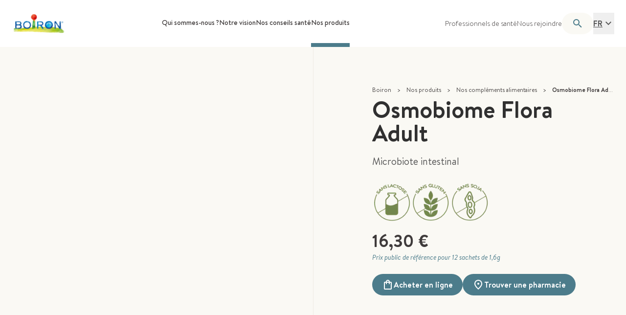

--- FILE ---
content_type: text/html; charset=utf-8
request_url: https://www.boiron.be/fr/nos-produits/nos-complements-alimentaires/osmobiome-flora-adult
body_size: 41228
content:
<!DOCTYPE html><html class="text-ds-grey-3 antialiased scroll-smooth" lang="fr"><head><meta charSet="utf-8" data-next-head=""/><meta name="viewport" content="width=device-width, initial-scale=1" class="jsx-2665391786" data-next-head=""/><link rel="icon" href="/favicon.ico" sizes="any" class="jsx-2665391786" data-next-head=""/><link rel="icon" href="/icon.svg" type="image/svg+xml" class="jsx-2665391786" data-next-head=""/><link rel="apple-touch-icon" href="/apple-touch-icon.png" class="jsx-2665391786" data-next-head=""/><link rel="manifest" href="/manifest.webmanifest" class="jsx-2665391786" data-next-head=""/><title data-next-head="">Osmobiome Flora Adult | Complément alimentaire | Boiron</title><meta name="description" content="Osmobiome Flora Adult est un complément alimentaire pour aider à retablir l&#x27;équilibre de la flore intestinale. Découvrez les souches bactériennes pour la reconstituer." data-next-head=""/><link rel="canonical" href="https://www.boiron.be/fr/nos-produits/nos-complements-alimentaires/osmobiome-flora-adult" data-next-head=""/><meta property="og:type" content="website" data-next-head=""/><meta property="og:title" content="Osmobiome Flora Adult | Complément alimentaire | Boiron" data-next-head=""/><meta property="og:description" content="Osmobiome Flora Adult est un complément alimentaire pour aider à retablir l&#x27;équilibre de la flore intestinale. Découvrez les souches bactériennes pour la reconstituer." data-next-head=""/><meta property="og:url" content="https://www.boiron.be/fr/nos-produits/nos-complements-alimentaires/osmobiome-flora-adult" data-next-head=""/><meta property="og:image" content="https://images.prismic.io/boiron-corporate/Pack-Osmobiome-ADULTE-new-FR_0-c2f208cb-e541-4f8b-95d6-c6d817ab9485-frbe-img.png?auto=compress%2Cformat&amp;rect=0%2C0%2C2752%2C1955&amp;w=1200&amp;h=630&amp;fit=fill&amp;fill=blur" data-next-head=""/><meta property="og:image:alt" content="" data-next-head=""/><meta property="og:image:width" content="1200" data-next-head=""/><meta property="og:image:height" content="630" data-next-head=""/><link rel="alternate" hrefLang="nl-be" href="https://www.boiron.be/nl/onze-producten/onze-voedingssupplementen/osmobiome-flora-adult" data-next-head=""/><link rel="alternate" hrefLang="fr-be" href="https://www.boiron.be/fr/nos-produits/nos-complements-alimentaires/osmobiome-flora-adult" data-next-head=""/><link data-next-font="size-adjust" rel="preconnect" href="/" crossorigin="anonymous"/><link rel="preload" href="/_next/static/css/52d20c164dea6a6f.css" as="style"/><link rel="preload" href="/_next/static/css/b0d494d815948e91.css" as="style"/><link rel="preload" href="/_next/static/css/80c29170f3b62f0b.css" as="style"/><script type="application/ld+json" data-next-head="">{"@context":"https://schema.org","@graph":[{"@type":"WebSite","@id":"https://www.boiron.be","name":"BOIRON","url":"https://www.boiron.be","publisher":{"@id":"https://www.boiron.be/#organization"},"inLanguage":"fr-be","potentialAction":{"@type":"SearchAction","target":{"@type":"EntryPoint","urlTemplate":"https://www.boiron.be/fr/recherche?query={searchTermString}"},"query":"https://www.boiron.be/fr/recherche?query={searchTermString}","query-input":"required name=search_term_string"}},{"@type":"WebPage","@id":"https://www.boiron.be/fr/nos-produits/nos-complements-alimentaires/osmobiome-flora-adult/#webpage","name":"Osmobiome Flora Adult | Complément alimentaire | Boiron","description":"Osmobiome Flora Adult est un complément alimentaire pour aider à retablir l'équilibre de la flore intestinale. Découvrez les souches bactériennes pour la reconstituer.","url":"https://www.boiron.be/fr/nos-produits/nos-complements-alimentaires/osmobiome-flora-adult","isPartOf":{"@type":"WebSite","@id":"https://www.boiron.be/#website"},"breadcrumb":{"@id":"https://www.boiron.be/fr/nos-produits/nos-complements-alimentaires/osmobiome-flora-adult/#breadcrumb"}},{"@type":"Organization","name":"Boiron","url":"https://www.boiron.be","logo":"https://images.prismic.io/boiron-corporate/4f9f28a3-ba2f-4dfe-abdd-c56ef142d3c0_BOIRON_Q_HD.png?auto=compress,format&rect=4,0,591,276&w=150&h=70","description":"Boiron, Laboratoire pharmaceutique français – Référent mondial de l’homéopathie","sameAs":["https://www.linkedin.com/company/boiron-belgium/","https://www.instagram.com/boiron_belux/","https://www.facebook.com/BoironBELUX"],"contactPoint":[],"address":{"@type":"PostalAddress","streetAddress":"2 Avenue de l'Ouest Lyonnais","addressLocality":"Messimy","postalCode":"69510","addressCountry":"FR"},"foundingDate":"1932","founder":[{"@type":"Person","name":"Jean Boiron"},{"@type":"Person","name":"Henri Boiron"}]},{"@type":"BreadcrumbList","@id":"https://www.boiron.be/fr/nos-produits/nos-complements-alimentaires/osmobiome-flora-adult/#breadcrumb","itemListElement":[{"@type":"ListItem","position":1,"name":"Boiron","item":"https://www.boiron.be/fr"},{"@type":"ListItem","position":2,"name":"Nos produits","item":"https://www.boiron.be/fr/nos-produits"},{"@type":"ListItem","position":3,"name":"Nos compléments alimentaires","item":"https://www.boiron.be/fr/nos-produits/nos-complements-alimentaires"},{"@type":"ListItem","position":4,"name":"Osmobiome Flora Adult","item":"https://www.boiron.be/fr/nos-produits/nos-complements-alimentaires/osmobiome-flora-adult"}]}]}</script><link rel="preload" as="image" imageSrcSet="https://images.prismic.io/boiron-corporate/Pack-Osmobiome-ADULTE-new-FR_0-c2f208cb-e541-4f8b-95d6-c6d817ab9485-frbe-img.png?auto=compress%2Cformat&amp;rect=0%2C0%2C2752%2C1955&amp;w=384 384w, https://images.prismic.io/boiron-corporate/Pack-Osmobiome-ADULTE-new-FR_0-c2f208cb-e541-4f8b-95d6-c6d817ab9485-frbe-img.png?auto=compress%2Cformat&amp;rect=0%2C0%2C2752%2C1955&amp;w=640 640w, https://images.prismic.io/boiron-corporate/Pack-Osmobiome-ADULTE-new-FR_0-c2f208cb-e541-4f8b-95d6-c6d817ab9485-frbe-img.png?auto=compress%2Cformat&amp;rect=0%2C0%2C2752%2C1955&amp;w=750 750w, https://images.prismic.io/boiron-corporate/Pack-Osmobiome-ADULTE-new-FR_0-c2f208cb-e541-4f8b-95d6-c6d817ab9485-frbe-img.png?auto=compress%2Cformat&amp;rect=0%2C0%2C2752%2C1955&amp;w=828 828w, https://images.prismic.io/boiron-corporate/Pack-Osmobiome-ADULTE-new-FR_0-c2f208cb-e541-4f8b-95d6-c6d817ab9485-frbe-img.png?auto=compress%2Cformat&amp;rect=0%2C0%2C2752%2C1955&amp;w=1080 1080w, https://images.prismic.io/boiron-corporate/Pack-Osmobiome-ADULTE-new-FR_0-c2f208cb-e541-4f8b-95d6-c6d817ab9485-frbe-img.png?auto=compress%2Cformat&amp;rect=0%2C0%2C2752%2C1955&amp;w=1200 1200w, https://images.prismic.io/boiron-corporate/Pack-Osmobiome-ADULTE-new-FR_0-c2f208cb-e541-4f8b-95d6-c6d817ab9485-frbe-img.png?auto=compress%2Cformat&amp;rect=0%2C0%2C2752%2C1955&amp;w=1920 1920w, https://images.prismic.io/boiron-corporate/Pack-Osmobiome-ADULTE-new-FR_0-c2f208cb-e541-4f8b-95d6-c6d817ab9485-frbe-img.png?auto=compress%2Cformat&amp;rect=0%2C0%2C2752%2C1955&amp;w=2048 2048w, https://images.prismic.io/boiron-corporate/Pack-Osmobiome-ADULTE-new-FR_0-c2f208cb-e541-4f8b-95d6-c6d817ab9485-frbe-img.png?auto=compress%2Cformat&amp;rect=0%2C0%2C2752%2C1955&amp;w=3840 3840w" imageSizes="(min-width: 640px) 50vw, 100vw" fetchPriority="high" data-next-head=""/><link rel="stylesheet" href="/_next/static/css/52d20c164dea6a6f.css" data-n-g=""/><link rel="stylesheet" href="/_next/static/css/b0d494d815948e91.css" data-n-p=""/><link rel="stylesheet" href="/_next/static/css/80c29170f3b62f0b.css" data-n-p=""/><noscript data-n-css=""></noscript><script defer="" noModule="" src="/_next/static/chunks/polyfills-42372ed130431b0a.js"></script><script defer="" src="/_next/static/chunks/3750.3dcea1c7d0b52c89.js"></script><script src="/_next/static/chunks/webpack-6314e5070cc85e4d.js" defer=""></script><script src="/_next/static/chunks/framework-358edb8bb7238424.js" defer=""></script><script src="/_next/static/chunks/main-131ae2a54ec665b0.js" defer=""></script><script src="/_next/static/chunks/pages/_app-8ad88c8fb2c5a5de.js" defer=""></script><script src="/_next/static/chunks/fce541bf-df5ee2339050722f.js" defer=""></script><script src="/_next/static/chunks/1510-e6d1d6024da1c0d8.js" defer=""></script><script src="/_next/static/chunks/357-43ea75f941b0b69e.js" defer=""></script><script src="/_next/static/chunks/9022-31a026e98fc26739.js" defer=""></script><script src="/_next/static/chunks/8289-c576ecfe2e6faffa.js" defer=""></script><script src="/_next/static/chunks/8574-7ac71584ac9246c2.js" defer=""></script><script src="/_next/static/chunks/2856-f5cd8e5682d59743.js" defer=""></script><script src="/_next/static/chunks/16-ead6ddd9f02b9ad2.js" defer=""></script><script src="/_next/static/chunks/7901-8fbaf5bacc29b981.js" defer=""></script><script src="/_next/static/chunks/9763-3e7e30c9dda4ba1e.js" defer=""></script><script src="/_next/static/chunks/2627-5b0950301db17efb.js" defer=""></script><script src="/_next/static/chunks/3277-fc1fd4aff983f009.js" defer=""></script><script src="/_next/static/chunks/3519-64e241c7ba2de1a8.js" defer=""></script><script src="/_next/static/chunks/9199-0c6949bb4d043d0f.js" defer=""></script><script src="/_next/static/chunks/4635-bbb774dd5b7f3756.js" defer=""></script><script src="/_next/static/chunks/3726-846ad40b6ead9708.js" defer=""></script><script src="/_next/static/chunks/3402-a99c7aa358b3b4bf.js" defer=""></script><script src="/_next/static/chunks/4807-8af55167f957ef2e.js" defer=""></script><script src="/_next/static/chunks/5568-d833472bca637b66.js" defer=""></script><script src="/_next/static/chunks/472-0f7c68c83462323e.js" defer=""></script><script src="/_next/static/chunks/pages/products/%5BparentUid%5D/%5Buid%5D-ae6eea31f756dd6e.js" defer=""></script><script src="/_next/static/HJdsyKIetVWiu_WeSKxCY/_buildManifest.js" defer=""></script><script src="/_next/static/HJdsyKIetVWiu_WeSKxCY/_ssgManifest.js" defer=""></script><style id="__jsx-2665391786">:root{--font-primary:'brandon', 'brandon Fallback';--font-serif:'brandon', 'brandon Fallback'}</style></head><body><link rel="preload" as="image" imageSrcSet="https://images.prismic.io/boiron-corporate/Pack-Osmobiome-ADULTE-new-FR_0-c2f208cb-e541-4f8b-95d6-c6d817ab9485-frbe-img.png?auto=compress%2Cformat&amp;rect=0%2C0%2C2752%2C1955&amp;w=384 384w, https://images.prismic.io/boiron-corporate/Pack-Osmobiome-ADULTE-new-FR_0-c2f208cb-e541-4f8b-95d6-c6d817ab9485-frbe-img.png?auto=compress%2Cformat&amp;rect=0%2C0%2C2752%2C1955&amp;w=640 640w, https://images.prismic.io/boiron-corporate/Pack-Osmobiome-ADULTE-new-FR_0-c2f208cb-e541-4f8b-95d6-c6d817ab9485-frbe-img.png?auto=compress%2Cformat&amp;rect=0%2C0%2C2752%2C1955&amp;w=750 750w, https://images.prismic.io/boiron-corporate/Pack-Osmobiome-ADULTE-new-FR_0-c2f208cb-e541-4f8b-95d6-c6d817ab9485-frbe-img.png?auto=compress%2Cformat&amp;rect=0%2C0%2C2752%2C1955&amp;w=828 828w, https://images.prismic.io/boiron-corporate/Pack-Osmobiome-ADULTE-new-FR_0-c2f208cb-e541-4f8b-95d6-c6d817ab9485-frbe-img.png?auto=compress%2Cformat&amp;rect=0%2C0%2C2752%2C1955&amp;w=1080 1080w, https://images.prismic.io/boiron-corporate/Pack-Osmobiome-ADULTE-new-FR_0-c2f208cb-e541-4f8b-95d6-c6d817ab9485-frbe-img.png?auto=compress%2Cformat&amp;rect=0%2C0%2C2752%2C1955&amp;w=1200 1200w, https://images.prismic.io/boiron-corporate/Pack-Osmobiome-ADULTE-new-FR_0-c2f208cb-e541-4f8b-95d6-c6d817ab9485-frbe-img.png?auto=compress%2Cformat&amp;rect=0%2C0%2C2752%2C1955&amp;w=1920 1920w, https://images.prismic.io/boiron-corporate/Pack-Osmobiome-ADULTE-new-FR_0-c2f208cb-e541-4f8b-95d6-c6d817ab9485-frbe-img.png?auto=compress%2Cformat&amp;rect=0%2C0%2C2752%2C1955&amp;w=2048 2048w, https://images.prismic.io/boiron-corporate/Pack-Osmobiome-ADULTE-new-FR_0-c2f208cb-e541-4f8b-95d6-c6d817ab9485-frbe-img.png?auto=compress%2Cformat&amp;rect=0%2C0%2C2752%2C1955&amp;w=3840 3840w" imageSizes="(min-width: 640px) 50vw, 100vw" fetchPriority="high"/><div id="__next"><ul class="pointer-events-none absolute left-0 top-0 z-50 flex h-0 flex-row gap-2 p-2 opacity-0 transition-all focus-within:pointer-events-auto focus-within:relative focus-within:h-auto focus-within:opacity-100"><li><a href="#main" class="block p-2 text-black">Skip to main content</a></li><li><a href="#footer" class="block p-2 text-black">Go to footer</a></li></ul><div class="z-50 flex min-h-screen flex-col"><header id="app-header" class="sticky top-0 z-[100] flex-shrink-0"><div class="bg-white relative z-10 hidden xl:block px-[var(--container-padding)]"><div class="flex justify-between items-center gap-3 2xl:gap-6 h-24 max-w-[var(--container-wide)] mx-auto"><a class="w-28 flex-shrink-0" title="Boiron" data-elementid="header-logo" href="/fr"><img alt="logo en couleur des laboratoires boiron" loading="lazy" width="150" height="70" decoding="async" data-nimg="1" style="color:transparent" srcSet="https://images.prismic.io/boiron-corporate/4f9f28a3-ba2f-4dfe-abdd-c56ef142d3c0_BOIRON_Q_HD.png?auto=compress%2Cformat&amp;rect=4%2C0%2C591%2C276&amp;w=256 1x, https://images.prismic.io/boiron-corporate/4f9f28a3-ba2f-4dfe-abdd-c56ef142d3c0_BOIRON_Q_HD.png?auto=compress%2Cformat&amp;rect=4%2C0%2C591%2C276&amp;w=384 2x" src="https://images.prismic.io/boiron-corporate/4f9f28a3-ba2f-4dfe-abdd-c56ef142d3c0_BOIRON_Q_HD.png?auto=compress%2Cformat&amp;rect=4%2C0%2C591%2C276&amp;w=384"/></a><nav aria-label="primary" class="h-full"><ul role="menubar" aria-orientation="horizontal" class="flex h-full gap-4 2xl:gap-6" data-elementid="header-section-links"><li role="none" class="relative flex h-full border-b-8 border-transparent hover:border-blue-2"><a role="menuitem" aria-haspopup="true" aria-expanded="false" tabindex="0" class="pb-7 pt-9 text-center font-medium xl:text-sm 2xl:text-base" href="/fr/qui-sommes-nous">Qui sommes-nous ?</a></li><li role="none" class="relative flex h-full border-b-8 border-transparent hover:border-blue-2"><a role="menuitem" aria-haspopup="true" aria-expanded="false" tabindex="-1" class="pb-7 pt-9 text-center font-medium xl:text-sm 2xl:text-base" href="/fr/notre-vision">Notre vision</a></li><li role="none" class="relative flex h-full border-b-8 border-transparent hover:border-blue-2"><a role="menuitem" aria-haspopup="true" aria-expanded="false" tabindex="-1" class="pb-7 pt-9 text-center font-medium xl:text-sm 2xl:text-base" href="/fr/nos-conseils-sante">Nos conseils santé</a></li><li role="none" class="relative flex h-full border-b-8 border-blue-2 hover:border-blue-2"><a role="menuitem" aria-haspopup="true" aria-expanded="false" tabindex="-1" class="pb-7 pt-9 text-center font-medium xl:text-sm 2xl:text-base" href="/fr/nos-produits">Nos produits</a></li></ul><div class="h-[26rem] w-full bg-ds-grey-0 py-5 shadow-lg hidden absolute left-0 top-24 z-50 px-[var(--container-padding)]"><div class="h-full max-w-[var(--container-normal)] mx-auto grid grid-cols-3 sm:grid-cols-12 gap-x-[var(--container-gutter)]"><div class="col-span-4"><div class="mb-5 text-2xl font-bold">Qui sommes-nous ?</div><div><p class="">Pour les Laboratoires Boiron, l’homéopathie est bien plus qu’une passion. C’est aussi une exigence...</p></div><a data-elementid="header-menu-section-link" class="font-bold gap-x-2.5 items-center inline-flex justify-center py-2.5 min-h-10 rounded-full px-5 text-white text-sm sm:text-base bg-ds-blue-2 mt-8" href="/fr/qui-sommes-nous">Lire la suite</a></div><ul role="menu" aria-label="Qui sommes-nous ?" class="flex h-full flex-col col-span-4 overflow-y-auto border-l-ds-grey-2 relative border-l border-dashed -mx-4" data-elementid="header-menu-links"><li role="none"><a role="menuitem" aria-haspopup="true" aria-expanded="false" tabindex="0" class="hover:bg-ds-grey-1 font-medium relative z-0 flex items-center py-2 px-4" href="/fr/qui-sommes-nous/90-ans-dexpertise"><div>90 ans d&#x27;expertise</div><svg class="ml-auto w-6 shrink-0" viewBox="0 0 24 24" xmlns="http://www.w3.org/2000/svg"><path fill="currentColor" d="M10 6 8.59 7.41 13.17 12l-4.58 4.59L10 18l6-6-6-6z"></path></svg></a></li><li role="none"><a role="menuitem" aria-haspopup="true" aria-expanded="false" tabindex="-1" class="hover:bg-ds-grey-1 font-medium relative z-0 flex items-center py-2 px-4" href="/fr/qui-sommes-nous/un-laboratoire-francais-ouvert-sur-le-monde"><div>Un laboratoire français ouvert sur le monde</div><svg class="ml-auto w-6 shrink-0" viewBox="0 0 24 24" xmlns="http://www.w3.org/2000/svg"><path fill="currentColor" d="M10 6 8.59 7.41 13.17 12l-4.58 4.59L10 18l6-6-6-6z"></path></svg></a></li><li role="none"><a role="menuitem" aria-haspopup="true" aria-expanded="false" tabindex="-1" class="hover:bg-ds-grey-1 font-medium relative z-0 flex items-center py-2 px-4" href="/fr/qui-sommes-nous/exigence-et-qualite"><div>Exigence et qualité</div><svg class="ml-auto w-6 shrink-0" viewBox="0 0 24 24" xmlns="http://www.w3.org/2000/svg"><path fill="currentColor" d="M10 6 8.59 7.41 13.17 12l-4.58 4.59L10 18l6-6-6-6z"></path></svg></a></li><li role="none"><a role="menuitem" aria-haspopup="true" aria-expanded="false" tabindex="-1" class="hover:bg-ds-grey-1 font-medium relative z-0 flex items-center py-2 px-4" href="/fr/qui-sommes-nous/notre-philosophie"><div>Notre philosophie</div><svg class="ml-auto w-6 shrink-0" viewBox="0 0 24 24" xmlns="http://www.w3.org/2000/svg"><path fill="currentColor" d="M10 6 8.59 7.41 13.17 12l-4.58 4.59L10 18l6-6-6-6z"></path></svg></a></li><li role="none"><a role="menuitem" aria-haspopup="true" aria-expanded="false" tabindex="-1" class="hover:bg-ds-grey-1 font-medium relative z-0 flex items-center py-2 px-4" href="/fr/qui-sommes-nous/boiron-une-entreprise-qui-sengage"><div>Boiron, une entreprise qui s&#x27;engage</div><svg class="ml-auto w-6 shrink-0" viewBox="0 0 24 24" xmlns="http://www.w3.org/2000/svg"><path fill="currentColor" d="M10 6 8.59 7.41 13.17 12l-4.58 4.59L10 18l6-6-6-6z"></path></svg></a></li><li role="none"><a role="menuitem" aria-haspopup="true" aria-expanded="false" tabindex="-1" class="hover:bg-ds-grey-1 font-medium relative z-0 flex items-center py-2 px-4" href="/fr/qui-sommes-nous/origine-nos-produits"><div>A l&#x27;origine de nos produits</div><svg class="ml-auto w-6 shrink-0" viewBox="0 0 24 24" xmlns="http://www.w3.org/2000/svg"><path fill="currentColor" d="M10 6 8.59 7.41 13.17 12l-4.58 4.59L10 18l6-6-6-6z"></path></svg></a></li><li role="none"><a role="menuitem" aria-expanded="false" tabindex="-1" class="hover:bg-ds-grey-1 font-medium relative z-0 flex items-center py-2 px-4" href="/fr/nos-actualites"><div>Nos actualités</div></a></li></ul><div class="flex h-full flex-col col-span-4 overflow-y-auto border-l-ds-grey-2 relative border-l border-dashed -mx-4" data-elementid="header-submenu-links"><ul role="menu" aria-label="90 ans d&#x27;expertise" class="hidden"><li role="none"><a role="menuitem" tabindex="-1" class="hover:bg-ds-grey-1 font-medium relative z-0 flex items-center py-2 px-4" href="/fr/qui-sommes-nous/90-ans-dexpertise/des-femmes-et-des-hommes">Des femmes et des hommes</a></li><li role="none"><a role="menuitem" tabindex="-1" class="hover:bg-ds-grey-1 font-medium relative z-0 flex items-center py-2 px-4" href="/fr/qui-sommes-nous/90-ans-dexpertise/une-histoire-de-famille-et-daudace">Une histoire de famille et d’audace </a></li></ul><ul role="menu" aria-label="Un laboratoire français ouvert sur le monde" class="hidden"><li role="none"><a role="menuitem" tabindex="-1" class="hover:bg-ds-grey-1 font-medium relative z-0 flex items-center py-2 px-4" href="/fr/qui-sommes-nous/un-laboratoire-francais-ouvert-sur-le-monde/boiron-en-belgique">Boiron en Belgique</a></li><li role="none"><a role="menuitem" tabindex="-1" class="hover:bg-ds-grey-1 font-medium relative z-0 flex items-center py-2 px-4" href="/fr/qui-sommes-nous/un-laboratoire-francais-ouvert-sur-le-monde/boiron-un-laboratoire-francais">Boiron un laboratoire français</a></li><li role="none"><a role="menuitem" tabindex="-1" class="hover:bg-ds-grey-1 font-medium relative z-0 flex items-center py-2 px-4" href="/fr/qui-sommes-nous/un-laboratoire-francais-ouvert-sur-le-monde/present-dans-pres-de-50-pays">Présent dans près de 50 pays</a></li></ul><ul role="menu" aria-label="Exigence et qualité" class="hidden"><li role="none"><a role="menuitem" tabindex="-1" class="hover:bg-ds-grey-1 font-medium relative z-0 flex items-center py-2 px-4" href="/fr/qui-sommes-nous/exigence-et-qualite/des-produits-et-medicaments-pour-vous-accompagner-dans-votre-quotidien">Des produits et médicaments pour vous accompagner dans votre quotidien</a></li><li role="none"><a role="menuitem" tabindex="-1" class="hover:bg-ds-grey-1 font-medium relative z-0 flex items-center py-2 px-4" href="/fr/qui-sommes-nous/exigence-et-qualite/recherche-et-innovation">Recherche et innovation</a></li><li role="none"><a role="menuitem" tabindex="-1" class="hover:bg-ds-grey-1 font-medium relative z-0 flex items-center py-2 px-4" href="/fr/qui-sommes-nous/exigence-et-qualite/une-fabrication-francaise">Une fabrication française</a></li></ul><ul role="menu" aria-label="Notre philosophie" class="hidden"><li role="none"><a role="menuitem" tabindex="-1" class="hover:bg-ds-grey-1 font-medium relative z-0 flex items-center py-2 px-4" href="/fr/qui-sommes-nous/notre-philosophie/aux-cotes-des-patients">Aux côtés des patients</a></li><li role="none"><a role="menuitem" tabindex="-1" class="hover:bg-ds-grey-1 font-medium relative z-0 flex items-center py-2 px-4" href="/fr/qui-sommes-nous/notre-philosophie/aux-cotes-des-professionnels-de-sante">Aux côtés des professionnels de santé </a></li></ul><ul role="menu" aria-label="Boiron, une entreprise qui s&#x27;engage" class="hidden"><li role="none"><a role="menuitem" tabindex="-1" class="hover:bg-ds-grey-1 font-medium relative z-0 flex items-center py-2 px-4" href="/fr/qui-sommes-nous/boiron-une-entreprise-qui-sengage/le-bien-etre-de-nos-salaries">Le bien-être de nos salariés </a></li><li role="none"><a role="menuitem" tabindex="-1" class="hover:bg-ds-grey-1 font-medium relative z-0 flex items-center py-2 px-4" href="/fr/qui-sommes-nous/boiron-une-entreprise-qui-sengage/inclusivite">Inclusivité</a></li><li role="none"><a role="menuitem" tabindex="-1" class="hover:bg-ds-grey-1 font-medium relative z-0 flex items-center py-2 px-4" href="/fr/qui-sommes-nous/boiron-une-entreprise-qui-sengage/la-politique-environnementale">Préserver la biodiversité</a></li></ul><ul role="menu" aria-label="A l&#x27;origine de nos produits" class="hidden"><li role="none"><a role="menuitem" tabindex="-1" class="hover:bg-ds-grey-1 font-medium relative z-0 flex items-center py-2 px-4" href="/fr/qui-sommes-nous/origine-nos-produits/arnica">L&#x27;Arnica montana</a></li><li role="none"><a role="menuitem" tabindex="-1" class="hover:bg-ds-grey-1 font-medium relative z-0 flex items-center py-2 px-4" href="/fr/qui-sommes-nous/origine-nos-produits/la-belladone">La Belladone</a></li><li role="none"><a role="menuitem" tabindex="-1" class="hover:bg-ds-grey-1 font-medium relative z-0 flex items-center py-2 px-4" href="/fr/qui-sommes-nous/origine-nos-produits/le-bleuet">Le Bleuet</a></li><li role="none"><a role="menuitem" tabindex="-1" class="hover:bg-ds-grey-1 font-medium relative z-0 flex items-center py-2 px-4" href="/fr/qui-sommes-nous/origine-nos-produits/le-cafeier-darabie">Le Caféier d’Arabie</a></li><li role="none"><a role="menuitem" tabindex="-1" class="hover:bg-ds-grey-1 font-medium relative z-0 flex items-center py-2 px-4" href="/fr/qui-sommes-nous/origine-nos-produits/calendula">Le Calendula</a></li><li role="none"><a role="menuitem" tabindex="-1" class="hover:bg-ds-grey-1 font-medium relative z-0 flex items-center py-2 px-4" href="/fr/qui-sommes-nous/origine-nos-produits/la-camomille">La Camomille</a></li><li role="none"><a role="menuitem" tabindex="-1" class="hover:bg-ds-grey-1 font-medium relative z-0 flex items-center py-2 px-4" href="/fr/qui-sommes-nous/origine-nos-produits/chanvre">Le Chanvre</a></li><li role="none"><a role="menuitem" tabindex="-1" class="hover:bg-ds-grey-1 font-medium relative z-0 flex items-center py-2 px-4" href="/fr/qui-sommes-nous/origine-nos-produits/le-charbon-vegetal">Le Charbon Végétal</a></li><li role="none"><a role="menuitem" tabindex="-1" class="hover:bg-ds-grey-1 font-medium relative z-0 flex items-center py-2 px-4" href="/fr/qui-sommes-nous/origine-nos-produits/plante-euphrasia">L&#x27;Euphraise</a></li><li role="none"><a role="menuitem" tabindex="-1" class="hover:bg-ds-grey-1 font-medium relative z-0 flex items-center py-2 px-4" href="/fr/qui-sommes-nous/origine-nos-produits/la-feve-de-saint-ignace">La Fève de Saint-Ignace</a></li><li role="none"><a role="menuitem" tabindex="-1" class="hover:bg-ds-grey-1 font-medium relative z-0 flex items-center py-2 px-4" href="/fr/qui-sommes-nous/origine-nos-produits/le-gelsemium">Le Gelsemium</a></li><li role="none"><a role="menuitem" tabindex="-1" class="hover:bg-ds-grey-1 font-medium relative z-0 flex items-center py-2 px-4" href="/fr/qui-sommes-nous/origine-nos-produits/ipeca">L&#x27;Ipeca</a></li><li role="none"><a role="menuitem" tabindex="-1" class="hover:bg-ds-grey-1 font-medium relative z-0 flex items-center py-2 px-4" href="/fr/qui-sommes-nous/origine-nos-produits/la-jusquiame-noire--noire-mais-pas-sans-espoir-pour">La Jusquiame Noire</a></li><li role="none"><a role="menuitem" tabindex="-1" class="hover:bg-ds-grey-1 font-medium relative z-0 flex items-center py-2 px-4" href="/fr/qui-sommes-nous/origine-nos-produits/actee-a-grappes">L’Actée à Grappes</a></li><li role="none"><a role="menuitem" tabindex="-1" class="hover:bg-ds-grey-1 font-medium relative z-0 flex items-center py-2 px-4" href="/fr/qui-sommes-nous/origine-nos-produits/le-millepertuis-perfore">Le Millepertuis Perforé</a></li><li role="none"><a role="menuitem" tabindex="-1" class="hover:bg-ds-grey-1 font-medium relative z-0 flex items-center py-2 px-4" href="/fr/qui-sommes-nous/origine-nos-produits/la-passiflore">La Passiflore</a></li><li role="none"><a role="menuitem" tabindex="-1" class="hover:bg-ds-grey-1 font-medium relative z-0 flex items-center py-2 px-4" href="/fr/qui-sommes-nous/origine-nos-produits/le-quinquina-rouge">Le Quinquina Rouge</a></li><li role="none"><a role="menuitem" tabindex="-1" class="hover:bg-ds-grey-1 font-medium relative z-0 flex items-center py-2 px-4" href="/fr/qui-sommes-nous/origine-nos-produits/le-robinier">Le Robinier</a></li><li role="none"><a role="menuitem" tabindex="-1" class="hover:bg-ds-grey-1 font-medium relative z-0 flex items-center py-2 px-4" href="/fr/qui-sommes-nous/origine-nos-produits/la-stramoine">La Stramoine</a></li><li role="none"><a role="menuitem" tabindex="-1" class="hover:bg-ds-grey-1 font-medium relative z-0 flex items-center py-2 px-4" href="/fr/qui-sommes-nous/origine-nos-produits/le-sumac-veneneux">Le Sumac Vénéneux</a></li><li role="none"><a role="menuitem" tabindex="-1" class="hover:bg-ds-grey-1 font-medium relative z-0 flex items-center py-2 px-4" href="/fr/qui-sommes-nous/origine-nos-produits/le-sureau-noir">Le Sureau noir</a></li><li role="none"><a role="menuitem" tabindex="-1" class="hover:bg-ds-grey-1 font-medium relative z-0 flex items-center py-2 px-4" href="/fr/qui-sommes-nous/origine-nos-produits/le-tabac-indien">Le Tabac Indien</a></li><li role="none"><a role="menuitem" tabindex="-1" class="hover:bg-ds-grey-1 font-medium relative z-0 flex items-center py-2 px-4" href="/fr/qui-sommes-nous/origine-nos-produits/le-thuya-occidental--parfait-pour-les-haies-de-nos">Le Thuya Occidental</a></li><li role="none"><a role="menuitem" tabindex="-1" class="hover:bg-ds-grey-1 font-medium relative z-0 flex items-center py-2 px-4" href="/fr/qui-sommes-nous/origine-nos-produits/la-valeriane">La Valériane</a></li><li role="none"><a role="menuitem" tabindex="-1" class="hover:bg-ds-grey-1 font-medium relative z-0 flex items-center py-2 px-4" href="/fr/qui-sommes-nous/origine-nos-produits/le-vomiquier">Le Vomiquier</a></li></ul><ul role="menu" aria-label="Nos actualités" class="hidden"></ul></div></div></div><div class="h-[26rem] w-full bg-ds-grey-0 py-5 shadow-lg hidden absolute left-0 top-24 z-50 px-[var(--container-padding)]"><div class="h-full max-w-[var(--container-normal)] mx-auto grid grid-cols-3 sm:grid-cols-12 gap-x-[var(--container-gutter)]"><div class="col-span-4"><div class="mb-5 text-2xl font-bold">Notre vision</div><div><p class="">Contribuer à une médecine plus humaine, plus respectueuse et plus durable.</p></div><a data-elementid="header-menu-section-link" class="font-bold gap-x-2.5 items-center inline-flex justify-center py-2.5 min-h-10 rounded-full px-5 text-white text-sm sm:text-base bg-ds-blue-2 mt-8" href="/fr/notre-vision">Lire la suite</a></div><ul role="menu" aria-label="Notre vision" class="flex h-full flex-col col-span-4 overflow-y-auto border-l-ds-grey-2 relative border-l border-dashed -mx-4" data-elementid="header-menu-links"><li role="none"><a role="menuitem" aria-expanded="false" tabindex="0" class="hover:bg-ds-grey-1 font-medium relative z-0 flex items-center py-2 px-4" href="/fr/notre-vision/pour-une-medecine-integrative"><div>Pour une médecine intégrative</div></a></li><li role="none"><a role="menuitem" aria-expanded="false" tabindex="-1" class="hover:bg-ds-grey-1 font-medium relative z-0 flex items-center py-2 px-4" href="/fr/notre-vision/se-soigner-avec-lhomeopathie"><div>Se soigner avec l&#x27;homéopathie</div></a></li><li role="none"><a role="menuitem" aria-expanded="false" tabindex="-1" class="hover:bg-ds-grey-1 font-medium relative z-0 flex items-center py-2 px-4" href="/fr/notre-vision/lhomeopathie-au-coeur-de-la-science"><div>L&#x27;homéopathie au coeur de la science</div></a></li><li role="none"><a role="menuitem" aria-expanded="false" tabindex="-1" class="hover:bg-ds-grey-1 font-medium relative z-0 flex items-center py-2 px-4" href="/fr/notre-vision/faq-les-idees-recues-sur-lhomeopathie"><div>FAQ : Les idées reçues sur l’homéopathie </div></a></li><li role="none"><a role="menuitem" aria-expanded="false" tabindex="-1" class="hover:bg-ds-grey-1 font-medium relative z-0 flex items-center py-2 px-4" href="/fr/notre-vision/faq-homeopathie-mode-demploi"><div>FAQ : Homéopathie mode d’emploi</div></a></li><li role="none"><a role="menuitem" aria-expanded="false" tabindex="-1" class="hover:bg-ds-grey-1 font-medium relative z-0 flex items-center py-2 px-4" href="/fr/notre-vision/faq-mieux-connaitre-lhomeopathie"><div>FAQ : Mieux connaître l&#x27;homéopathie</div></a></li><li role="none"><a role="menuitem" aria-expanded="false" tabindex="-1" class="hover:bg-ds-grey-1 font-medium relative z-0 flex items-center py-2 px-4" href="/fr/notre-vision/temoignages-professionnels-de-sante"><div>Témoignages de professionnels de santé</div></a></li><li role="none"><a role="menuitem" aria-expanded="false" tabindex="-1" class="hover:bg-ds-grey-1 font-medium relative z-0 flex items-center py-2 px-4" href="/fr/notre-vision/les-chiffres-cles-homeopathie"><div>Les chiffres clés de l’homéopathie</div></a></li><li role="none"><a role="menuitem" aria-expanded="false" tabindex="-1" class="hover:bg-ds-grey-1 font-medium relative z-0 flex items-center py-2 px-4" href="/fr/annuaire-des-professionnels"><div>Annuaire des professionnels</div></a></li></ul><div class="flex h-full flex-col col-span-4 overflow-y-auto border-l-ds-grey-2 relative border-l border-dashed -mx-4" data-elementid="header-submenu-links"><ul role="menu" aria-label="Pour une médecine intégrative" class="hidden"></ul><ul role="menu" aria-label="Se soigner avec l&#x27;homéopathie" class="hidden"></ul><ul role="menu" aria-label="L&#x27;homéopathie au coeur de la science" class="hidden"></ul><ul role="menu" aria-label="FAQ : Les idées reçues sur l’homéopathie " class="hidden"></ul><ul role="menu" aria-label="FAQ : Homéopathie mode d’emploi" class="hidden"></ul><ul role="menu" aria-label="FAQ : Mieux connaître l&#x27;homéopathie" class="hidden"></ul><ul role="menu" aria-label="Témoignages de professionnels de santé" class="hidden"></ul><ul role="menu" aria-label="Les chiffres clés de l’homéopathie" class="hidden"></ul><ul role="menu" aria-label="Annuaire des professionnels" class="hidden"></ul></div></div></div><div class="h-[26rem] w-full bg-ds-grey-0 py-5 shadow-lg hidden absolute left-0 top-24 z-50 px-[var(--container-padding)]"><div class="h-full max-w-[var(--container-normal)] mx-auto grid grid-cols-3 sm:grid-cols-12 gap-x-[var(--container-gutter)]"><div class="col-span-4"><div class="mb-5 text-2xl font-bold">Nos conseils santé</div><div><p class="">Adopter des pratiques qui soignent sans agresser, rechercher des solutions qui respectent votre rythme de vie, l’équilibre de votre corps et l’intégrité de votre environnement, c’est aussi votre quotidien...</p></div><a data-elementid="header-menu-section-link" class="font-bold gap-x-2.5 items-center inline-flex justify-center py-2.5 min-h-10 rounded-full px-5 text-white text-sm sm:text-base bg-ds-blue-2 mt-8" href="/fr/nos-conseils-sante">Lire la suite</a></div><ul role="menu" aria-label="Nos conseils santé" class="flex h-full flex-col col-span-4 overflow-y-auto border-l-ds-grey-2 relative border-l border-dashed -mx-4" data-elementid="header-menu-links"><li role="none"><a role="menuitem" aria-expanded="false" tabindex="0" class="hover:bg-ds-grey-1 font-medium relative z-0 flex items-center py-2 px-4" href="/fr/nos-conseils-sante/vie-quotidienne"><div>Vie quotidienne</div></a></li><li role="none"><a role="menuitem" aria-expanded="false" tabindex="-1" class="hover:bg-ds-grey-1 font-medium relative z-0 flex items-center py-2 px-4" href="/fr/nos-conseils-sante/grossesse"><div>Grossesse</div></a></li><li role="none"><a role="menuitem" aria-expanded="false" tabindex="-1" class="hover:bg-ds-grey-1 font-medium relative z-0 flex items-center py-2 px-4" href="/fr/nos-conseils-sante/pediatrie"><div>Pédiatrie</div></a></li><li role="none"><a role="menuitem" aria-expanded="false" tabindex="-1" class="hover:bg-ds-grey-1 font-medium relative z-0 flex items-center py-2 px-4" href="/fr/nos-conseils-sante/dermatologie"><div>Dermatologie</div></a></li><li role="none"><a role="menuitem" aria-expanded="false" tabindex="-1" class="hover:bg-ds-grey-1 font-medium relative z-0 flex items-center py-2 px-4" href="/fr/nos-conseils-sante/maux-physique"><div>Maux physique et sport</div></a></li><li role="none"><a role="menuitem" aria-expanded="false" tabindex="-1" class="hover:bg-ds-grey-1 font-medium relative z-0 flex items-center py-2 px-4" href="/fr/nos-conseils-sante/orl"><div>ORL</div></a></li><li role="none"><a role="menuitem" aria-expanded="false" tabindex="-1" class="hover:bg-ds-grey-1 font-medium relative z-0 flex items-center py-2 px-4" href="/fr/nos-conseils-sante/stress-et-sommeil"><div>Stress et sommeil</div></a></li><li role="none"><a role="menuitem" aria-expanded="false" tabindex="-1" class="hover:bg-ds-grey-1 font-medium relative z-0 flex items-center py-2 px-4" href="/fr/nos-conseils-sante/immunite"><div>Immunité</div></a></li></ul><div class="flex h-full flex-col col-span-4 overflow-y-auto border-l-ds-grey-2 relative border-l border-dashed -mx-4" data-elementid="header-submenu-links"><ul role="menu" aria-label="Vie quotidienne" class="hidden"></ul><ul role="menu" aria-label="Grossesse" class="hidden"></ul><ul role="menu" aria-label="Pédiatrie" class="hidden"></ul><ul role="menu" aria-label="Dermatologie" class="hidden"></ul><ul role="menu" aria-label="Maux physique et sport" class="hidden"></ul><ul role="menu" aria-label="ORL" class="hidden"></ul><ul role="menu" aria-label="Stress et sommeil" class="hidden"></ul><ul role="menu" aria-label="Immunité" class="hidden"></ul></div></div></div><div class="h-[26rem] w-full bg-ds-grey-0 py-5 shadow-lg hidden absolute left-0 top-24 z-50 px-[var(--container-padding)]"><div class="h-full max-w-[var(--container-normal)] mx-auto grid grid-cols-3 sm:grid-cols-12 gap-x-[var(--container-gutter)]"><div class="col-span-4"><div class="mb-5 text-2xl font-bold">Nos produits</div><div><p class="">5 familles de produits Boiron pour contribuer au bien-être et à la santé.</p></div><a data-elementid="header-menu-section-link" class="font-bold gap-x-2.5 items-center inline-flex justify-center py-2.5 min-h-10 rounded-full px-5 text-white text-sm sm:text-base bg-ds-blue-2 mt-8" href="/fr/nos-produits">Lire la suite</a></div><ul role="menu" aria-label="Nos produits" class="flex h-full flex-col col-span-4 overflow-y-auto border-l-ds-grey-2 relative border-l border-dashed -mx-4" data-elementid="header-menu-links"><li role="none"><a role="menuitem" aria-haspopup="false" aria-expanded="false" tabindex="0" class="hover:bg-ds-grey-1 font-medium relative z-0 flex items-center py-2 px-4" href="/fr/nos-produits/nos-medicaments-homeopathiques-specialites"><div>Nos médicaments homéopathiques spécialités</div></a></li><li role="none"><a role="menuitem" aria-haspopup="false" aria-expanded="false" tabindex="-1" class="hover:bg-ds-grey-1 font-medium relative z-0 flex items-center py-2 px-4" href="/fr/nos-produits/nos-complements-alimentaires"><div>Nos compléments alimentaires</div></a></li><li role="none"><a role="menuitem" aria-haspopup="false" aria-expanded="false" tabindex="-1" class="hover:bg-ds-grey-1 font-medium relative z-0 flex items-center py-2 px-4" href="/fr/nos-produits/nos-medicaments-homeopathiques-sur-mesure"><div>Nos médicaments homéopathiques sur mesure</div></a></li><li role="none"><a role="menuitem" aria-haspopup="false" aria-expanded="false" tabindex="-1" class="hover:bg-ds-grey-1 font-medium relative z-0 flex items-center py-2 px-4" href="/fr/nos-produits/nos-cosmetiques"><div>Nos cosmétiques</div></a></li><li role="none"><a role="menuitem" aria-haspopup="false" aria-expanded="false" tabindex="-1" class="hover:bg-ds-grey-1 font-medium relative z-0 flex items-center py-2 px-4" href="/fr/nos-produits/dispositifs-medicaux"><div>Nos dispositifs médicaux</div></a></li></ul><div class="flex h-full flex-col col-span-4 overflow-y-auto border-l-ds-grey-2 relative border-l border-dashed -mx-4" data-elementid="header-submenu-links"><ul role="menu" aria-label="Nos médicaments homéopathiques spécialités" class="hidden"></ul><ul role="menu" aria-label="Nos compléments alimentaires" class="hidden"></ul><ul role="menu" aria-label="Nos médicaments homéopathiques sur mesure" class="hidden"></ul><ul role="menu" aria-label="Nos cosmétiques" class="hidden"></ul><ul role="menu" aria-label="Nos dispositifs médicaux" class="hidden"></ul></div></div></div></nav><div class="relative flex items-center gap-4"><nav aria-label="secondary" class="2xl:mr-3" data-elementid="header-secondary-links"><ul class="flex gap-3 2xl:gap-7"><li><a class="block text-center font-light xl:text-sm 2xl:text-base" href="/fr/professionnels-de-sante">Professionnels de santé</a></li><li><a class="block text-center font-light xl:text-sm 2xl:text-base" href="/fr/nous-rejoindre">Nous rejoindre</a></li></ul></nav><button title="Rechercher" class="font-bold gap-x-2.5 items-center inline-flex justify-center py-2.5 min-h-10 rounded-full px-5 border-ds-grey-2 text-sm/tight sm:text-base/snug bg-ds-grey-0 text-ds-blue-2 shrink-0"><svg class="sm:w-6 w-[18px] shrink-0" aria-hidden="true" viewBox="0 0 24 24" xmlns="http://www.w3.org/2000/svg"><path fill="currentColor" d="M9.5,3A6.5,6.5 0 0,1 16,9.5C16,11.11 15.41,12.59 14.44,13.73L14.71,14H15.5L20.5,19L19,20.5L14,15.5V14.71L13.73,14.44C12.59,15.41 11.11,16 9.5,16A6.5,6.5 0 0,1 3,9.5A6.5,6.5 0 0,1 9.5,3M9.5,5C7,5 5,7 5,9.5C5,12 7,14 9.5,14C12,14 14,12 14,9.5C14,7 12,5 9.5,5Z"></path></svg></button><div class="relative text-lg text-grey-3" data-headlessui-state=""><button id="headlessui-menu-button-_R_fel5m_" aria-haspopup="menu" aria-expanded="false" data-headlessui-state="" class="font-bold gap-x-2.5 items-center inline-flex justify-center py-2.5 min-h-10 underline text-sm sm:text-base uppercase">fr<svg class="w-6 transition duration-300" viewBox="0 0 24 24" xmlns="http://www.w3.org/2000/svg" fill="currentColor"><path fill="currentColor" d="m12 15.375-6-6 1.4-1.4 4.6 4.6 4.6-4.6 1.4 1.4-6 6"></path></svg></button></div></div></div></div><div class="bg-white px-3 xl:hidden"><div class="relative flex items-center h-20 gap-3.5 max-w-[var(--container-wide)] mx-auto"><a class="w-24 flex-shrink-0" title="Boiron" data-elementid="header-logo" href="/fr"><img alt="logo en couleur des laboratoires boiron" loading="lazy" width="150" height="70" decoding="async" data-nimg="1" style="color:transparent" srcSet="https://images.prismic.io/boiron-corporate/4f9f28a3-ba2f-4dfe-abdd-c56ef142d3c0_BOIRON_Q_HD.png?auto=compress%2Cformat&amp;rect=4%2C0%2C591%2C276&amp;w=256 1x, https://images.prismic.io/boiron-corporate/4f9f28a3-ba2f-4dfe-abdd-c56ef142d3c0_BOIRON_Q_HD.png?auto=compress%2Cformat&amp;rect=4%2C0%2C591%2C276&amp;w=384 2x" src="https://images.prismic.io/boiron-corporate/4f9f28a3-ba2f-4dfe-abdd-c56ef142d3c0_BOIRON_Q_HD.png?auto=compress%2Cformat&amp;rect=4%2C0%2C591%2C276&amp;w=384"/></a><button title="Rechercher" class="font-bold gap-x-2.5 items-center inline-flex justify-center py-2.5 min-h-10 rounded-full px-5 border-ds-grey-2 text-sm/tight sm:text-base/snug bg-ds-grey-0 text-ds-blue-2 ml-auto"><svg class="sm:w-6 w-[18px] shrink-0" aria-hidden="true" viewBox="0 0 24 24" xmlns="http://www.w3.org/2000/svg"><path fill="currentColor" d="M9.5,3A6.5,6.5 0 0,1 16,9.5C16,11.11 15.41,12.59 14.44,13.73L14.71,14H15.5L20.5,19L19,20.5L14,15.5V14.71L13.73,14.44C12.59,15.41 11.11,16 9.5,16A6.5,6.5 0 0,1 3,9.5A6.5,6.5 0 0,1 9.5,3M9.5,5C7,5 5,7 5,9.5C5,12 7,14 9.5,14C12,14 14,12 14,9.5C14,7 12,5 9.5,5Z"></path></svg></button><button data-testid="header-menu-button-mobile" title="Menu"><svg class="w-6" xmlns="http://www.w3.org/2000/svg" viewBox="0 0 24 24" aria-hidden="true"><path fill="currentColor" d="M3 6h18v2H3V6m0 5h18v2H3v-2m0 5h18v2H3v-2Z"></path></svg></button></div></div><div class="fixed left-0 top-0 z-[200] flex h-screen w-full flex-col bg-ds-grey-0" hidden="" style="display:none"><div class="flex shrink-0 items-center justify-end pr-5 pt-5"><button><svg class="w-6" viewBox="0 0 24 24" xmlns="http://www.w3.org/2000/svg"><path fill="currentColor" d="M6.4 19 5 17.6l5.6-5.6L5 6.4 6.4 5l5.6 5.6L17.6 5 19 6.4 13.4 12l5.6 5.6-1.4 1.4-5.6-5.6L6.4 19Z"></path></svg></button></div><div class="relative w-full flex-1"><div class="absolute left-0 top-0 h-full w-full transition-transform duration-300 -translate-x-full"><div class="flex h-full w-full flex-col px-5 pt-8"><div class="flex-1 overflow-auto pb-32"><nav aria-label="primary"><ul class="flex flex-col" role="menu"><li role="none"><button class="flex w-full text-left py-2.5 font-medium"><div class="grow">Qui sommes-nous ?</div><svg class="w-6 flex-shrink-0" viewBox="0 0 24 24" xmlns="http://www.w3.org/2000/svg"><path fill="currentColor" d="M10 6 8.59 7.41 13.17 12l-4.58 4.59L10 18l6-6-6-6z"></path></svg></button></li><li role="none"><button class="flex w-full text-left py-2.5 font-medium"><div class="grow">Notre vision</div><svg class="w-6 flex-shrink-0" viewBox="0 0 24 24" xmlns="http://www.w3.org/2000/svg"><path fill="currentColor" d="M10 6 8.59 7.41 13.17 12l-4.58 4.59L10 18l6-6-6-6z"></path></svg></button></li><li role="none"><button class="flex w-full text-left py-2.5 font-medium"><div class="grow">Nos conseils santé</div><svg class="w-6 flex-shrink-0" viewBox="0 0 24 24" xmlns="http://www.w3.org/2000/svg"><path fill="currentColor" d="M10 6 8.59 7.41 13.17 12l-4.58 4.59L10 18l6-6-6-6z"></path></svg></button></li><li role="none"><button class="flex w-full text-left py-2.5 font-medium"><div class="grow">Nos produits</div><svg class="w-6 flex-shrink-0" viewBox="0 0 24 24" xmlns="http://www.w3.org/2000/svg"><path fill="currentColor" d="M10 6 8.59 7.41 13.17 12l-4.58 4.59L10 18l6-6-6-6z"></path></svg></button></li></ul></nav><hr class="my-2.5 border-t border-t-ds-grey-2"/><nav aria-label="secondary" data-elementid="header-secondary-links"><ul><li><a class="block py-2.5" href="/fr/professionnels-de-sante">Professionnels de santé</a></li><li><a class="block py-2.5" href="/fr/nous-rejoindre">Nous rejoindre</a></li><li><a class="block py-2.5" href="/fr/contact">Nous contacter</a></li></ul></nav><hr class="mb-5 mt-2.5 border-ds-grey-2"/><ul><li class="inline"><a class="w-4 capitalize font-bold" href="/fr/nos-produits/nos-complements-alimentaires/osmobiome-flora-adult">fr</a><span aria-hidden="true" class="mx-1">/</span></li><li class="inline"><a class="w-4 capitalize hover:font-bold" href="/nl/onze-producten/onze-voedingssupplementen/osmobiome-flora-adult">nl</a></li></ul></div></div></div><div data-elementid="header-menu-links" class="absolute left-0 top-0 h-full w-full transition-transform duration-300" hidden="" style="display:none"><div class="flex h-full w-full flex-col px-5 pt-8"><div class="shrink-0"><button class="flex py-2.5 text-left italic"><svg class="mr-2.5 w-6 shrink-0" viewBox="0 0 24 24" xmlns="http://www.w3.org/2000/svg"><path fill="currentColor" d="M15.41 7.41 14 6l-6 6 6 6 1.41-1.41L10.83 12l4.58-4.59z"></path></svg>Qui sommes-nous ?</button></div><div class="flex-1 overflow-auto pb-32"><ul><li><a class="block py-2.5 text-left font-medium" href="/fr/qui-sommes-nous">Qui sommes-nous ?</a></li><li data-headlessui-state=""><button class="flex w-full py-2.5 text-left font-medium" id="headlessui-disclosure-button-_R_2cp6l55m_" type="button" aria-expanded="false" data-headlessui-state=""><div class="w-full">90 ans d&#x27;expertise</div><svg class="ml-6 w-6 flex-shrink-0 transition duration-300" viewBox="0 0 24 24" xmlns="http://www.w3.org/2000/svg" fill="currentColor"><path fill="currentColor" d="m12 15.375-6-6 1.4-1.4 4.6 4.6 4.6-4.6 1.4 1.4-6 6"></path></svg></button><div class="overflow-hidden" hidden="" style="display:none"><div class="pl-10"><ul role="menu"><li role="none"><a class="block py-2.5" href="/fr/qui-sommes-nous/90-ans-dexpertise">90 ans d&#x27;expertise</a></li><li role="none"><a class="block py-2.5" href="/fr/qui-sommes-nous/90-ans-dexpertise/des-femmes-et-des-hommes">Des femmes et des hommes</a></li><li role="none"><a class="block py-2.5" href="/fr/qui-sommes-nous/90-ans-dexpertise/une-histoire-de-famille-et-daudace">Une histoire de famille et d’audace </a></li></ul></div></div></li><li data-headlessui-state=""><button class="flex w-full py-2.5 text-left font-medium" id="headlessui-disclosure-button-_R_2kp6l55m_" type="button" aria-expanded="false" data-headlessui-state=""><div class="w-full">Un laboratoire français ouvert sur le monde</div><svg class="ml-6 w-6 flex-shrink-0 transition duration-300" viewBox="0 0 24 24" xmlns="http://www.w3.org/2000/svg" fill="currentColor"><path fill="currentColor" d="m12 15.375-6-6 1.4-1.4 4.6 4.6 4.6-4.6 1.4 1.4-6 6"></path></svg></button><div class="overflow-hidden" hidden="" style="display:none"><div class="pl-10"><ul role="menu"><li role="none"><a class="block py-2.5" href="/fr/qui-sommes-nous/un-laboratoire-francais-ouvert-sur-le-monde">Un laboratoire français ouvert sur le monde</a></li><li role="none"><a class="block py-2.5" href="/fr/qui-sommes-nous/un-laboratoire-francais-ouvert-sur-le-monde/boiron-en-belgique">Boiron en Belgique</a></li><li role="none"><a class="block py-2.5" href="/fr/qui-sommes-nous/un-laboratoire-francais-ouvert-sur-le-monde/boiron-un-laboratoire-francais">Boiron un laboratoire français</a></li><li role="none"><a class="block py-2.5" href="/fr/qui-sommes-nous/un-laboratoire-francais-ouvert-sur-le-monde/present-dans-pres-de-50-pays">Présent dans près de 50 pays</a></li></ul></div></div></li><li data-headlessui-state=""><button class="flex w-full py-2.5 text-left font-medium" id="headlessui-disclosure-button-_R_2sp6l55m_" type="button" aria-expanded="false" data-headlessui-state=""><div class="w-full">Exigence et qualité</div><svg class="ml-6 w-6 flex-shrink-0 transition duration-300" viewBox="0 0 24 24" xmlns="http://www.w3.org/2000/svg" fill="currentColor"><path fill="currentColor" d="m12 15.375-6-6 1.4-1.4 4.6 4.6 4.6-4.6 1.4 1.4-6 6"></path></svg></button><div class="overflow-hidden" hidden="" style="display:none"><div class="pl-10"><ul role="menu"><li role="none"><a class="block py-2.5" href="/fr/qui-sommes-nous/exigence-et-qualite">Exigence et qualité</a></li><li role="none"><a class="block py-2.5" href="/fr/qui-sommes-nous/exigence-et-qualite/des-produits-et-medicaments-pour-vous-accompagner-dans-votre-quotidien">Des produits et médicaments pour vous accompagner dans votre quotidien</a></li><li role="none"><a class="block py-2.5" href="/fr/qui-sommes-nous/exigence-et-qualite/recherche-et-innovation">Recherche et innovation</a></li><li role="none"><a class="block py-2.5" href="/fr/qui-sommes-nous/exigence-et-qualite/une-fabrication-francaise">Une fabrication française</a></li></ul></div></div></li><li data-headlessui-state=""><button class="flex w-full py-2.5 text-left font-medium" id="headlessui-disclosure-button-_R_34p6l55m_" type="button" aria-expanded="false" data-headlessui-state=""><div class="w-full">Notre philosophie</div><svg class="ml-6 w-6 flex-shrink-0 transition duration-300" viewBox="0 0 24 24" xmlns="http://www.w3.org/2000/svg" fill="currentColor"><path fill="currentColor" d="m12 15.375-6-6 1.4-1.4 4.6 4.6 4.6-4.6 1.4 1.4-6 6"></path></svg></button><div class="overflow-hidden" hidden="" style="display:none"><div class="pl-10"><ul role="menu"><li role="none"><a class="block py-2.5" href="/fr/qui-sommes-nous/notre-philosophie">Notre philosophie</a></li><li role="none"><a class="block py-2.5" href="/fr/qui-sommes-nous/notre-philosophie/aux-cotes-des-patients">Aux côtés des patients</a></li><li role="none"><a class="block py-2.5" href="/fr/qui-sommes-nous/notre-philosophie/aux-cotes-des-professionnels-de-sante">Aux côtés des professionnels de santé </a></li></ul></div></div></li><li data-headlessui-state=""><button class="flex w-full py-2.5 text-left font-medium" id="headlessui-disclosure-button-_R_3cp6l55m_" type="button" aria-expanded="false" data-headlessui-state=""><div class="w-full">Boiron, une entreprise qui s&#x27;engage</div><svg class="ml-6 w-6 flex-shrink-0 transition duration-300" viewBox="0 0 24 24" xmlns="http://www.w3.org/2000/svg" fill="currentColor"><path fill="currentColor" d="m12 15.375-6-6 1.4-1.4 4.6 4.6 4.6-4.6 1.4 1.4-6 6"></path></svg></button><div class="overflow-hidden" hidden="" style="display:none"><div class="pl-10"><ul role="menu"><li role="none"><a class="block py-2.5" href="/fr/qui-sommes-nous/boiron-une-entreprise-qui-sengage">Boiron, une entreprise qui s&#x27;engage</a></li><li role="none"><a class="block py-2.5" href="/fr/qui-sommes-nous/boiron-une-entreprise-qui-sengage/le-bien-etre-de-nos-salaries">Le bien-être de nos salariés </a></li><li role="none"><a class="block py-2.5" href="/fr/qui-sommes-nous/boiron-une-entreprise-qui-sengage/inclusivite">Inclusivité</a></li><li role="none"><a class="block py-2.5" href="/fr/qui-sommes-nous/boiron-une-entreprise-qui-sengage/la-politique-environnementale">Préserver la biodiversité</a></li></ul></div></div></li><li data-headlessui-state=""><button class="flex w-full py-2.5 text-left font-medium" id="headlessui-disclosure-button-_R_3kp6l55m_" type="button" aria-expanded="false" data-headlessui-state=""><div class="w-full">A l&#x27;origine de nos produits</div><svg class="ml-6 w-6 flex-shrink-0 transition duration-300" viewBox="0 0 24 24" xmlns="http://www.w3.org/2000/svg" fill="currentColor"><path fill="currentColor" d="m12 15.375-6-6 1.4-1.4 4.6 4.6 4.6-4.6 1.4 1.4-6 6"></path></svg></button><div class="overflow-hidden" hidden="" style="display:none"><div class="pl-10"><ul role="menu"><li role="none"><a class="block py-2.5" href="/fr/qui-sommes-nous/origine-nos-produits">A l&#x27;origine de nos produits</a></li><li role="none"><a class="block py-2.5" href="/fr/qui-sommes-nous/origine-nos-produits/arnica">L&#x27;Arnica montana</a></li><li role="none"><a class="block py-2.5" href="/fr/qui-sommes-nous/origine-nos-produits/la-belladone">La Belladone</a></li><li role="none"><a class="block py-2.5" href="/fr/qui-sommes-nous/origine-nos-produits/le-bleuet">Le Bleuet</a></li><li role="none"><a class="block py-2.5" href="/fr/qui-sommes-nous/origine-nos-produits/le-cafeier-darabie">Le Caféier d’Arabie</a></li><li role="none"><a class="block py-2.5" href="/fr/qui-sommes-nous/origine-nos-produits/calendula">Le Calendula</a></li><li role="none"><a class="block py-2.5" href="/fr/qui-sommes-nous/origine-nos-produits/la-camomille">La Camomille</a></li><li role="none"><a class="block py-2.5" href="/fr/qui-sommes-nous/origine-nos-produits/chanvre">Le Chanvre</a></li><li role="none"><a class="block py-2.5" href="/fr/qui-sommes-nous/origine-nos-produits/le-charbon-vegetal">Le Charbon Végétal</a></li><li role="none"><a class="block py-2.5" href="/fr/qui-sommes-nous/origine-nos-produits/plante-euphrasia">L&#x27;Euphraise</a></li><li role="none"><a class="block py-2.5" href="/fr/qui-sommes-nous/origine-nos-produits/la-feve-de-saint-ignace">La Fève de Saint-Ignace</a></li><li role="none"><a class="block py-2.5" href="/fr/qui-sommes-nous/origine-nos-produits/le-gelsemium">Le Gelsemium</a></li><li role="none"><a class="block py-2.5" href="/fr/qui-sommes-nous/origine-nos-produits/ipeca">L&#x27;Ipeca</a></li><li role="none"><a class="block py-2.5" href="/fr/qui-sommes-nous/origine-nos-produits/la-jusquiame-noire--noire-mais-pas-sans-espoir-pour">La Jusquiame Noire</a></li><li role="none"><a class="block py-2.5" href="/fr/qui-sommes-nous/origine-nos-produits/actee-a-grappes">L’Actée à Grappes</a></li><li role="none"><a class="block py-2.5" href="/fr/qui-sommes-nous/origine-nos-produits/le-millepertuis-perfore">Le Millepertuis Perforé</a></li><li role="none"><a class="block py-2.5" href="/fr/qui-sommes-nous/origine-nos-produits/la-passiflore">La Passiflore</a></li><li role="none"><a class="block py-2.5" href="/fr/qui-sommes-nous/origine-nos-produits/le-quinquina-rouge">Le Quinquina Rouge</a></li><li role="none"><a class="block py-2.5" href="/fr/qui-sommes-nous/origine-nos-produits/le-robinier">Le Robinier</a></li><li role="none"><a class="block py-2.5" href="/fr/qui-sommes-nous/origine-nos-produits/la-stramoine">La Stramoine</a></li><li role="none"><a class="block py-2.5" href="/fr/qui-sommes-nous/origine-nos-produits/le-sumac-veneneux">Le Sumac Vénéneux</a></li><li role="none"><a class="block py-2.5" href="/fr/qui-sommes-nous/origine-nos-produits/le-sureau-noir">Le Sureau noir</a></li><li role="none"><a class="block py-2.5" href="/fr/qui-sommes-nous/origine-nos-produits/le-tabac-indien">Le Tabac Indien</a></li><li role="none"><a class="block py-2.5" href="/fr/qui-sommes-nous/origine-nos-produits/le-thuya-occidental--parfait-pour-les-haies-de-nos">Le Thuya Occidental</a></li><li role="none"><a class="block py-2.5" href="/fr/qui-sommes-nous/origine-nos-produits/la-valeriane">La Valériane</a></li><li role="none"><a class="block py-2.5" href="/fr/qui-sommes-nous/origine-nos-produits/le-vomiquier">Le Vomiquier</a></li></ul></div></div></li><li data-headlessui-state=""><a class="block py-2.5 font-medium" href="/fr/nos-actualites">Nos actualités</a></li></ul></div></div></div><div data-elementid="header-menu-links" class="absolute left-0 top-0 h-full w-full transition-transform duration-300" hidden="" style="display:none"><div class="flex h-full w-full flex-col px-5 pt-8"><div class="shrink-0"><button class="flex py-2.5 text-left italic"><svg class="mr-2.5 w-6 shrink-0" viewBox="0 0 24 24" xmlns="http://www.w3.org/2000/svg"><path fill="currentColor" d="M15.41 7.41 14 6l-6 6 6 6 1.41-1.41L10.83 12l4.58-4.59z"></path></svg>Notre vision</button></div><div class="flex-1 overflow-auto pb-32"><ul><li><a class="block py-2.5 text-left font-medium" href="/fr/notre-vision">Notre vision</a></li><li data-headlessui-state=""><a class="block py-2.5 font-medium" href="/fr/notre-vision/pour-une-medecine-integrative">Pour une médecine intégrative</a></li><li data-headlessui-state=""><a class="block py-2.5 font-medium" href="/fr/notre-vision/se-soigner-avec-lhomeopathie">Se soigner avec l&#x27;homéopathie</a></li><li data-headlessui-state=""><a class="block py-2.5 font-medium" href="/fr/notre-vision/lhomeopathie-au-coeur-de-la-science">L&#x27;homéopathie au coeur de la science</a></li><li data-headlessui-state=""><a class="block py-2.5 font-medium" href="/fr/notre-vision/faq-les-idees-recues-sur-lhomeopathie">FAQ : Les idées reçues sur l’homéopathie </a></li><li data-headlessui-state=""><a class="block py-2.5 font-medium" href="/fr/notre-vision/faq-homeopathie-mode-demploi">FAQ : Homéopathie mode d’emploi</a></li><li data-headlessui-state=""><a class="block py-2.5 font-medium" href="/fr/notre-vision/faq-mieux-connaitre-lhomeopathie">FAQ : Mieux connaître l&#x27;homéopathie</a></li><li data-headlessui-state=""><a class="block py-2.5 font-medium" href="/fr/notre-vision/temoignages-professionnels-de-sante">Témoignages de professionnels de santé</a></li><li data-headlessui-state=""><a class="block py-2.5 font-medium" href="/fr/notre-vision/les-chiffres-cles-homeopathie">Les chiffres clés de l’homéopathie</a></li><li data-headlessui-state=""><a class="block py-2.5 font-medium" href="/fr/annuaire-des-professionnels">Annuaire des professionnels</a></li></ul></div></div></div><div data-elementid="header-menu-links" class="absolute left-0 top-0 h-full w-full transition-transform duration-300" hidden="" style="display:none"><div class="flex h-full w-full flex-col px-5 pt-8"><div class="shrink-0"><button class="flex py-2.5 text-left italic"><svg class="mr-2.5 w-6 shrink-0" viewBox="0 0 24 24" xmlns="http://www.w3.org/2000/svg"><path fill="currentColor" d="M15.41 7.41 14 6l-6 6 6 6 1.41-1.41L10.83 12l4.58-4.59z"></path></svg>Nos conseils santé</button></div><div class="flex-1 overflow-auto pb-32"><ul><li><a class="block py-2.5 text-left font-medium" href="/fr/nos-conseils-sante">Nos conseils santé</a></li><li data-headlessui-state=""><a class="block py-2.5 font-medium" href="/fr/nos-conseils-sante/vie-quotidienne">Vie quotidienne</a></li><li data-headlessui-state=""><a class="block py-2.5 font-medium" href="/fr/nos-conseils-sante/grossesse">Grossesse</a></li><li data-headlessui-state=""><a class="block py-2.5 font-medium" href="/fr/nos-conseils-sante/pediatrie">Pédiatrie</a></li><li data-headlessui-state=""><a class="block py-2.5 font-medium" href="/fr/nos-conseils-sante/dermatologie">Dermatologie</a></li><li data-headlessui-state=""><a class="block py-2.5 font-medium" href="/fr/nos-conseils-sante/maux-physique">Maux physique et sport</a></li><li data-headlessui-state=""><a class="block py-2.5 font-medium" href="/fr/nos-conseils-sante/orl">ORL</a></li><li data-headlessui-state=""><a class="block py-2.5 font-medium" href="/fr/nos-conseils-sante/stress-et-sommeil">Stress et sommeil</a></li><li data-headlessui-state=""><a class="block py-2.5 font-medium" href="/fr/nos-conseils-sante/immunite">Immunité</a></li></ul></div></div></div><div data-elementid="header-menu-links" class="absolute left-0 top-0 h-full w-full transition-transform duration-300" hidden="" style="display:none"><div class="flex h-full w-full flex-col px-5 pt-8"><div class="shrink-0"><button class="flex py-2.5 text-left italic"><svg class="mr-2.5 w-6 shrink-0" viewBox="0 0 24 24" xmlns="http://www.w3.org/2000/svg"><path fill="currentColor" d="M15.41 7.41 14 6l-6 6 6 6 1.41-1.41L10.83 12l4.58-4.59z"></path></svg>Nos produits</button></div><div class="flex-1 overflow-auto pb-32"><ul class="flex flex-col" role="menu"><li role="none"><a class="flex w-full text-left py-2.5 font-medium" href="/fr/nos-produits">Nos produits</a></li><li role="none"><a class="flex w-full text-left py-2.5 font-medium" href="/fr/nos-produits/nos-medicaments-homeopathiques-specialites">Nos médicaments homéopathiques spécialités</a></li><li role="none"><a class="flex w-full text-left py-2.5 font-medium" href="/fr/nos-produits/nos-complements-alimentaires">Nos compléments alimentaires</a></li><li role="none"><a class="flex w-full text-left py-2.5 font-medium" href="/fr/nos-produits/nos-medicaments-homeopathiques-sur-mesure">Nos médicaments homéopathiques sur mesure</a></li><li role="none"><a class="flex w-full text-left py-2.5 font-medium" href="/fr/nos-produits/nos-cosmetiques">Nos cosmétiques</a></li><li role="none"><a class="flex w-full text-left py-2.5 font-medium" href="/fr/nos-produits/dispositifs-medicaux">Nos dispositifs médicaux</a></li></ul></div></div></div></div></div></header><main id="main" role="main" class="flex-grow bg-beige-1"><section class="relative pb-7 pt-5 sm:pb-16 sm:pt-20 before:absolute before:left-1/2 before:top-0 before:hidden before:h-full before:border-r before:border-beige-2 sm:before:block"><div class="absolute left-0 top-0 h-full w-full"><div class="relative overflow-hidden h-full max-w-[var(--container-wide)] mx-auto"><div class="relative hidden sm:block"></div></div></div><div class="relative px-[var(--container-padding)]"><div class="max-w-[var(--container-normal)] mx-auto grid grid-cols-3 sm:grid-cols-12 gap-x-[var(--container-gutter)]"><div class="col-span-full sm:col-span-6 lg:col-span-5"><div class="splide splide-priority aspect-square"><div class="splide__track"><ul class="splide__list"><li class="splide__slide relative aspect-square w-full"><img alt="Osmobiome Adult" fetchPriority="high" decoding="async" data-nimg="fill" class="object-contain" style="position:absolute;height:100%;width:100%;left:0;top:0;right:0;bottom:0;color:transparent" sizes="(min-width: 640px) 50vw, 100vw" srcSet="https://images.prismic.io/boiron-corporate/Pack-Osmobiome-ADULTE-new-FR_0-c2f208cb-e541-4f8b-95d6-c6d817ab9485-frbe-img.png?auto=compress%2Cformat&amp;rect=0%2C0%2C2752%2C1955&amp;w=384 384w, https://images.prismic.io/boiron-corporate/Pack-Osmobiome-ADULTE-new-FR_0-c2f208cb-e541-4f8b-95d6-c6d817ab9485-frbe-img.png?auto=compress%2Cformat&amp;rect=0%2C0%2C2752%2C1955&amp;w=640 640w, https://images.prismic.io/boiron-corporate/Pack-Osmobiome-ADULTE-new-FR_0-c2f208cb-e541-4f8b-95d6-c6d817ab9485-frbe-img.png?auto=compress%2Cformat&amp;rect=0%2C0%2C2752%2C1955&amp;w=750 750w, https://images.prismic.io/boiron-corporate/Pack-Osmobiome-ADULTE-new-FR_0-c2f208cb-e541-4f8b-95d6-c6d817ab9485-frbe-img.png?auto=compress%2Cformat&amp;rect=0%2C0%2C2752%2C1955&amp;w=828 828w, https://images.prismic.io/boiron-corporate/Pack-Osmobiome-ADULTE-new-FR_0-c2f208cb-e541-4f8b-95d6-c6d817ab9485-frbe-img.png?auto=compress%2Cformat&amp;rect=0%2C0%2C2752%2C1955&amp;w=1080 1080w, https://images.prismic.io/boiron-corporate/Pack-Osmobiome-ADULTE-new-FR_0-c2f208cb-e541-4f8b-95d6-c6d817ab9485-frbe-img.png?auto=compress%2Cformat&amp;rect=0%2C0%2C2752%2C1955&amp;w=1200 1200w, https://images.prismic.io/boiron-corporate/Pack-Osmobiome-ADULTE-new-FR_0-c2f208cb-e541-4f8b-95d6-c6d817ab9485-frbe-img.png?auto=compress%2Cformat&amp;rect=0%2C0%2C2752%2C1955&amp;w=1920 1920w, https://images.prismic.io/boiron-corporate/Pack-Osmobiome-ADULTE-new-FR_0-c2f208cb-e541-4f8b-95d6-c6d817ab9485-frbe-img.png?auto=compress%2Cformat&amp;rect=0%2C0%2C2752%2C1955&amp;w=2048 2048w, https://images.prismic.io/boiron-corporate/Pack-Osmobiome-ADULTE-new-FR_0-c2f208cb-e541-4f8b-95d6-c6d817ab9485-frbe-img.png?auto=compress%2Cformat&amp;rect=0%2C0%2C2752%2C1955&amp;w=3840 3840w" src="https://images.prismic.io/boiron-corporate/Pack-Osmobiome-ADULTE-new-FR_0-c2f208cb-e541-4f8b-95d6-c6d817ab9485-frbe-img.png?auto=compress%2Cformat&amp;rect=0%2C0%2C2752%2C1955&amp;w=3840"/></li></ul></div></div></div><div class="col-span-3 self-center break-words sm:col-span-5 sm:col-start-8 sm:mt-0 sm:min-h-[20rem]"><nav class="text-xs font-normal mb-2"><ol class="truncate"><li class="inline"><a href="/fr">Boiron</a><span aria-hidden="true" class="mx-1 sm:mx-3">&gt;</span></li><li class="inline"><a href="/fr/nos-produits">Nos produits</a><span aria-hidden="true" class="mx-1 sm:mx-3">&gt;</span></li><li class="inline"><a href="/fr/nos-produits/nos-complements-alimentaires">Nos compléments alimentaires</a><span aria-hidden="true" class="mx-1 sm:mx-3">&gt;</span></li><li aria-current="location" class="inline font-bold">Osmobiome Flora Adult</li></ol></nav><h1 class="mb-3 sm:mb-5 font-bold text-3xl md:text-5xl text-grey-4">Osmobiome Flora Adult</h1><div class="mb-7 text-xl text-grey-3 sm:mt-2"><p class="mb-4">Microbiote intestinal</p></div><div class="flex flex-wrap gap-3"><img alt="Sans lactose" loading="lazy" width="80" height="80" decoding="async" data-nimg="1" style="color:transparent" srcSet="https://images.prismic.io/boiron-corporate/42c3f6ce-e8cf-4a19-870b-9abdf757bfda_sans+lactose.png?auto=compress%2Cformat&amp;rect=0%2C0%2C512%2C512&amp;w=96 1x, https://images.prismic.io/boiron-corporate/42c3f6ce-e8cf-4a19-870b-9abdf757bfda_sans+lactose.png?auto=compress%2Cformat&amp;rect=0%2C0%2C512%2C512&amp;w=256 2x" src="https://images.prismic.io/boiron-corporate/42c3f6ce-e8cf-4a19-870b-9abdf757bfda_sans+lactose.png?auto=compress%2Cformat&amp;rect=0%2C0%2C512%2C512&amp;w=256"/><img alt="Sans gluten" loading="lazy" width="80" height="80" decoding="async" data-nimg="1" style="color:transparent" srcSet="https://images.prismic.io/boiron-corporate/f3134b52-0db5-4845-8879-27560ae9d21d_sans+gluten.png?auto=compress%2Cformat&amp;rect=0%2C0%2C512%2C512&amp;w=96 1x, https://images.prismic.io/boiron-corporate/f3134b52-0db5-4845-8879-27560ae9d21d_sans+gluten.png?auto=compress%2Cformat&amp;rect=0%2C0%2C512%2C512&amp;w=256 2x" src="https://images.prismic.io/boiron-corporate/f3134b52-0db5-4845-8879-27560ae9d21d_sans+gluten.png?auto=compress%2Cformat&amp;rect=0%2C0%2C512%2C512&amp;w=256"/><img alt="sans soja" loading="lazy" width="80" height="80" decoding="async" data-nimg="1" style="color:transparent" srcSet="https://images.prismic.io/boiron-corporate/55dc722c-ae4b-4cc6-bfe1-64e245879084_sans+soja.png?auto=compress%2Cformat&amp;rect=0%2C0%2C512%2C512&amp;w=96 1x, https://images.prismic.io/boiron-corporate/55dc722c-ae4b-4cc6-bfe1-64e245879084_sans+soja.png?auto=compress%2Cformat&amp;rect=0%2C0%2C512%2C512&amp;w=256 2x" src="https://images.prismic.io/boiron-corporate/55dc722c-ae4b-4cc6-bfe1-64e245879084_sans+soja.png?auto=compress%2Cformat&amp;rect=0%2C0%2C512%2C512&amp;w=256"/></div><p class="mt-2.5 sm:mt-5"><span class="text-xl font-bold md:text-4xl">16,30 €</span><span class="block text-sm italic text-blue-2 md:mt-1">Prix public de référence pour 12 sachets de 1,6g</span></p><div class="mt-6 flex flex-col flex-wrap items-center gap-5 sm:flex-row sm:gap-5"><button data-elementid="product-resellers-dialog-button" class="font-bold gap-x-2.5 items-center inline-flex justify-center py-2.5 min-h-10 rounded-full px-5 text-white text-sm sm:text-base bg-ds-blue-2"><svg class="sm:w-6 w-[18px] shrink-0" aria-hidden="true" viewBox="0 0 24 24" xmlns="http://www.w3.org/2000/svg"><path d="M6 22c-.55 0-1.02-.196-1.412-.587A1.926 1.926 0 0 1 4 20V8c0-.55.196-1.02.588-1.412A1.926 1.926 0 0 1 6 6h2c0-1.1.392-2.042 1.175-2.825C9.958 2.392 10.9 2 12 2s2.042.392 2.825 1.175C15.608 3.958 16 4.9 16 6h2c.55 0 1.02.196 1.413.588.391.391.587.862.587 1.412v12c0 .55-.196 1.02-.587 1.413A1.926 1.926 0 0 1 18 22H6Zm0-2h12V8h-2v2c0 .283-.096.52-.287.713A.968.968 0 0 1 15 11a.968.968 0 0 1-.713-.287A.968.968 0 0 1 14 10V8h-4v2c0 .283-.096.52-.287.713A.967.967 0 0 1 9 11a.967.967 0 0 1-.713-.287A.968.968 0 0 1 8 10V8H6v12Zm4-14h4c0-.55-.196-1.02-.588-1.412A1.926 1.926 0 0 0 12 4c-.55 0-1.02.196-1.412.588A1.926 1.926 0 0 0 10 6Z" fill="currentColor"></path></svg>Acheter en ligne</button><a target="_blank" class="font-bold gap-x-2.5 items-center inline-flex justify-center py-2.5 min-h-10 rounded-full px-5 text-white text-sm sm:text-base bg-ds-blue-2" href="https://www.pharmacie.be/PharmacySearch" rel="noopener noreferrer"><svg class="sm:w-6 w-[18px] shrink-0" aria-hidden="true" viewBox="0 0 24 24" xmlns="http://www.w3.org/2000/svg"><path d="M12 12c-1.1 0-2-.9-2-2s.9-2 2-2 2 .9 2 2-.9 2-2 2zm6-1.8C18 6.57 15.35 4 12 4s-6 2.57-6 6.2c0 2.34 1.95 5.44 6 9.14 4.05-3.7 6-6.8 6-9.14zM12 2c4.2 0 8 3.22 8 8.2 0 3.32-2.67 7.25-8 11.8-5.33-4.55-8-8.48-8-11.8C4 5.22 7.8 2 12 2z" fill="currentColor"></path></svg>Trouver une pharmacie</a></div></div></div></div></section><div id="product-body"></div><button type="button" aria-hidden="true" style="position:fixed;top:1px;left:1px;width:1px;height:0;padding:0;margin:-1px;overflow:hidden;clip:rect(0, 0, 0, 0);white-space:nowrap;border-width:0"></button><div class="flex flex-col overflow-hidden"><div role="tablist" aria-orientation="horizontal" class="bg-white flex-shrink-0 overflow-x-auto"><div class="flex sm:gap-x-24 max-w-[var(--container-normal)] mx-auto"></div></div><div class="flex-grow overflow-y-auto"></div></div><section data-anchor="true" class="bg-ds-grey-1 relative overflow-clip break-words px-[var(--container-padding)] py-9 sm:py-12"><div class="max-w-[var(--container-normal)] mx-auto grid grid-cols-3 sm:grid-cols-12 gap-x-[var(--container-gutter)]"><div class="relative col-span-full sm:col-span-8 sm:col-start-3"><div class="sm:text-lg"><h2 class="mb-7 mt-10 sm:mt-12 sm:mb-9 first:mt-0 text-3xl md:text-5xl font-bold italic-child:text-blue-2">Et si la flore instestinale était la clé de votre bien être ?</h2><h3 class="adjacent-heading:mt-0 mt-8 mb-4 first:mt-0 text-xl md:text-2xl font-bold italic-child:text-blue-2">Osmobiome Flora Adult est un complément alimentaire à base de souches bactériennes.</h3><p class="mb-2">La formule mise au point associe deux souches bactériennes rigoureusement sélectionnées et documentées :</p><ul class="mb-2 list-outside pl-4 list-disc"><li class="">Bifidobacterium animalis subsp. lactis BS01 (LMG P-21384) 2 milliards par sachet</li><li class="">Lactobacillus casei LC03 (DSM 27537) 1 milliard par sachet. </li></ul><p class="mb-2">Les souches sont individuellement microencapsulées selon un procédé technologique breveté qui les protège de l’acidité gastrique et leur confère une résistance supérieure à des souches non microencapsulées. Elles parviennent ainsi vivantes en plus grand nombre dans l’intestin.</p><p class="mb-2">Osmobiome Flora Adult certifié sans allergènes* grâce au brevet Probiotical SpA.</p><p class="mb-2"><em>Osmobiome Flora Adult est un complément alimentaire disponible en pharmacie. Il ne peut se substituer à un mode de vie sain et à une alimentation variée et équilibrée. Demandez conseil à votre pharmacien.</em></p><p class="mb-2"><strong>Lisez plus d&#x27;informations sur Osmobiome Flora Adult ci-dessous.</strong></p></div></div></div></section><div class="bg-white px-[var(--container-padding)]"><div class="max-w-[var(--container-normal)] mx-auto grid grid-cols-3 sm:grid-cols-12 gap-x-[var(--container-gutter)]"><div class="col-span-full break-words py-9 text-xs sm:col-span-8"><p class="">* Osmobiome Flora est exempt de tous les allergènes listés par le réglement UE 1169/2011 et de leurs dérivés : céréales contenant du gluten, à savoir: blé (y compris épeautre et blé de Khorasan), seigle, orge, avoine ou leurs souches hybrides, crustacés, oeufs, poissons, arachides, soja, lait (y compris le lactose), fruits à coques, céleri, moutarde, graines de sésame, anhydride sulfureux et sulfites en concentrations supérieures à 10 mg/kg ou 10 ml/L en termes de SO2 total, lupin, mollusques.</p></div></div></div><section class="px-[var(--container-padding)] py-9 sm:py-12"><div class="gap-y-12 max-w-[var(--container-normal)] mx-auto grid grid-cols-3 sm:grid-cols-12 gap-x-[var(--container-gutter)]"><h2 class="font-bold text-3xl md:text-5xl col-span-full">Avantages :</h2><div class="flex h-full flex-col items-center text-center text-xl text-grey-3 col-span-full sm:col-span-6 md:col-span-4 lg:col-span-3"><div class="flex h-44 w-44 items-center justify-center text-blue-2"><img alt="Technologie brevetée de micro encapsulation" loading="lazy" width="148" height="148" decoding="async" data-nimg="1" class="w-full" style="color:transparent" sizes="11rem" srcSet="https://images.prismic.io/boiron-corporate/cd460b68-176d-44ed-a245-7e3fc86fe40f_boiron-micro-inkapseling-%C3%A9.png?auto=compress%2Cformat&amp;rect=0%2C0%2C512%2C512&amp;w=32 32w, https://images.prismic.io/boiron-corporate/cd460b68-176d-44ed-a245-7e3fc86fe40f_boiron-micro-inkapseling-%C3%A9.png?auto=compress%2Cformat&amp;rect=0%2C0%2C512%2C512&amp;w=48 48w, https://images.prismic.io/boiron-corporate/cd460b68-176d-44ed-a245-7e3fc86fe40f_boiron-micro-inkapseling-%C3%A9.png?auto=compress%2Cformat&amp;rect=0%2C0%2C512%2C512&amp;w=64 64w, https://images.prismic.io/boiron-corporate/cd460b68-176d-44ed-a245-7e3fc86fe40f_boiron-micro-inkapseling-%C3%A9.png?auto=compress%2Cformat&amp;rect=0%2C0%2C512%2C512&amp;w=96 96w, https://images.prismic.io/boiron-corporate/cd460b68-176d-44ed-a245-7e3fc86fe40f_boiron-micro-inkapseling-%C3%A9.png?auto=compress%2Cformat&amp;rect=0%2C0%2C512%2C512&amp;w=128 128w, https://images.prismic.io/boiron-corporate/cd460b68-176d-44ed-a245-7e3fc86fe40f_boiron-micro-inkapseling-%C3%A9.png?auto=compress%2Cformat&amp;rect=0%2C0%2C512%2C512&amp;w=256 256w, https://images.prismic.io/boiron-corporate/cd460b68-176d-44ed-a245-7e3fc86fe40f_boiron-micro-inkapseling-%C3%A9.png?auto=compress%2Cformat&amp;rect=0%2C0%2C512%2C512&amp;w=384 384w, https://images.prismic.io/boiron-corporate/cd460b68-176d-44ed-a245-7e3fc86fe40f_boiron-micro-inkapseling-%C3%A9.png?auto=compress%2Cformat&amp;rect=0%2C0%2C512%2C512&amp;w=640 640w, https://images.prismic.io/boiron-corporate/cd460b68-176d-44ed-a245-7e3fc86fe40f_boiron-micro-inkapseling-%C3%A9.png?auto=compress%2Cformat&amp;rect=0%2C0%2C512%2C512&amp;w=750 750w, https://images.prismic.io/boiron-corporate/cd460b68-176d-44ed-a245-7e3fc86fe40f_boiron-micro-inkapseling-%C3%A9.png?auto=compress%2Cformat&amp;rect=0%2C0%2C512%2C512&amp;w=828 828w, https://images.prismic.io/boiron-corporate/cd460b68-176d-44ed-a245-7e3fc86fe40f_boiron-micro-inkapseling-%C3%A9.png?auto=compress%2Cformat&amp;rect=0%2C0%2C512%2C512&amp;w=1080 1080w, https://images.prismic.io/boiron-corporate/cd460b68-176d-44ed-a245-7e3fc86fe40f_boiron-micro-inkapseling-%C3%A9.png?auto=compress%2Cformat&amp;rect=0%2C0%2C512%2C512&amp;w=1200 1200w, https://images.prismic.io/boiron-corporate/cd460b68-176d-44ed-a245-7e3fc86fe40f_boiron-micro-inkapseling-%C3%A9.png?auto=compress%2Cformat&amp;rect=0%2C0%2C512%2C512&amp;w=1920 1920w, https://images.prismic.io/boiron-corporate/cd460b68-176d-44ed-a245-7e3fc86fe40f_boiron-micro-inkapseling-%C3%A9.png?auto=compress%2Cformat&amp;rect=0%2C0%2C512%2C512&amp;w=2048 2048w, https://images.prismic.io/boiron-corporate/cd460b68-176d-44ed-a245-7e3fc86fe40f_boiron-micro-inkapseling-%C3%A9.png?auto=compress%2Cformat&amp;rect=0%2C0%2C512%2C512&amp;w=3840 3840w" src="https://images.prismic.io/boiron-corporate/cd460b68-176d-44ed-a245-7e3fc86fe40f_boiron-micro-inkapseling-%C3%A9.png?auto=compress%2Cformat&amp;rect=0%2C0%2C512%2C512&amp;w=3840"/></div><strong class="mt-3 max-w-[16rem] first:mt-0">Technologie brevetée de micro encapsulation</strong><p class="mb-6 max-w-[16rem] flex-1"></p></div><div class="flex h-full flex-col items-center text-center text-xl text-grey-3 col-span-full sm:col-span-6 md:col-span-4 lg:col-span-3"><div class="flex h-44 w-44 items-center justify-center text-blue-2"><img alt="Association de 2 souches sélectionnées pour leur action complémentaire" loading="lazy" width="148" height="148" decoding="async" data-nimg="1" class="w-full" style="color:transparent" sizes="11rem" srcSet="https://images.prismic.io/boiron-corporate/ed3c305e-5306-4c97-b0fe-40cd6294f1d2_boiron-complementaire-werking.png?auto=compress%2Cformat&amp;rect=0%2C0%2C512%2C512&amp;w=32 32w, https://images.prismic.io/boiron-corporate/ed3c305e-5306-4c97-b0fe-40cd6294f1d2_boiron-complementaire-werking.png?auto=compress%2Cformat&amp;rect=0%2C0%2C512%2C512&amp;w=48 48w, https://images.prismic.io/boiron-corporate/ed3c305e-5306-4c97-b0fe-40cd6294f1d2_boiron-complementaire-werking.png?auto=compress%2Cformat&amp;rect=0%2C0%2C512%2C512&amp;w=64 64w, https://images.prismic.io/boiron-corporate/ed3c305e-5306-4c97-b0fe-40cd6294f1d2_boiron-complementaire-werking.png?auto=compress%2Cformat&amp;rect=0%2C0%2C512%2C512&amp;w=96 96w, https://images.prismic.io/boiron-corporate/ed3c305e-5306-4c97-b0fe-40cd6294f1d2_boiron-complementaire-werking.png?auto=compress%2Cformat&amp;rect=0%2C0%2C512%2C512&amp;w=128 128w, https://images.prismic.io/boiron-corporate/ed3c305e-5306-4c97-b0fe-40cd6294f1d2_boiron-complementaire-werking.png?auto=compress%2Cformat&amp;rect=0%2C0%2C512%2C512&amp;w=256 256w, https://images.prismic.io/boiron-corporate/ed3c305e-5306-4c97-b0fe-40cd6294f1d2_boiron-complementaire-werking.png?auto=compress%2Cformat&amp;rect=0%2C0%2C512%2C512&amp;w=384 384w, https://images.prismic.io/boiron-corporate/ed3c305e-5306-4c97-b0fe-40cd6294f1d2_boiron-complementaire-werking.png?auto=compress%2Cformat&amp;rect=0%2C0%2C512%2C512&amp;w=640 640w, https://images.prismic.io/boiron-corporate/ed3c305e-5306-4c97-b0fe-40cd6294f1d2_boiron-complementaire-werking.png?auto=compress%2Cformat&amp;rect=0%2C0%2C512%2C512&amp;w=750 750w, https://images.prismic.io/boiron-corporate/ed3c305e-5306-4c97-b0fe-40cd6294f1d2_boiron-complementaire-werking.png?auto=compress%2Cformat&amp;rect=0%2C0%2C512%2C512&amp;w=828 828w, https://images.prismic.io/boiron-corporate/ed3c305e-5306-4c97-b0fe-40cd6294f1d2_boiron-complementaire-werking.png?auto=compress%2Cformat&amp;rect=0%2C0%2C512%2C512&amp;w=1080 1080w, https://images.prismic.io/boiron-corporate/ed3c305e-5306-4c97-b0fe-40cd6294f1d2_boiron-complementaire-werking.png?auto=compress%2Cformat&amp;rect=0%2C0%2C512%2C512&amp;w=1200 1200w, https://images.prismic.io/boiron-corporate/ed3c305e-5306-4c97-b0fe-40cd6294f1d2_boiron-complementaire-werking.png?auto=compress%2Cformat&amp;rect=0%2C0%2C512%2C512&amp;w=1920 1920w, https://images.prismic.io/boiron-corporate/ed3c305e-5306-4c97-b0fe-40cd6294f1d2_boiron-complementaire-werking.png?auto=compress%2Cformat&amp;rect=0%2C0%2C512%2C512&amp;w=2048 2048w, https://images.prismic.io/boiron-corporate/ed3c305e-5306-4c97-b0fe-40cd6294f1d2_boiron-complementaire-werking.png?auto=compress%2Cformat&amp;rect=0%2C0%2C512%2C512&amp;w=3840 3840w" src="https://images.prismic.io/boiron-corporate/ed3c305e-5306-4c97-b0fe-40cd6294f1d2_boiron-complementaire-werking.png?auto=compress%2Cformat&amp;rect=0%2C0%2C512%2C512&amp;w=3840"/></div><strong class="mt-3 max-w-[16rem] first:mt-0">Association de 2 souches sélectionnées pour leur action complémentaire</strong><p class="mb-6 max-w-[16rem] flex-1"></p></div><div class="flex h-full flex-col items-center text-center text-xl text-grey-3 col-span-full sm:col-span-6 md:col-span-4 lg:col-span-3"><div class="flex h-44 w-44 items-center justify-center text-blue-2"><img alt="Formulée et brevetée sans allergène" loading="lazy" width="148" height="148" decoding="async" data-nimg="1" class="w-full" style="color:transparent" sizes="11rem" srcSet="https://images.prismic.io/boiron-corporate/70fc9b33-4366-4efc-ad6c-a730138cc422_boiron-allergen-free.png?auto=compress%2Cformat&amp;rect=0%2C0%2C512%2C512&amp;w=32 32w, https://images.prismic.io/boiron-corporate/70fc9b33-4366-4efc-ad6c-a730138cc422_boiron-allergen-free.png?auto=compress%2Cformat&amp;rect=0%2C0%2C512%2C512&amp;w=48 48w, https://images.prismic.io/boiron-corporate/70fc9b33-4366-4efc-ad6c-a730138cc422_boiron-allergen-free.png?auto=compress%2Cformat&amp;rect=0%2C0%2C512%2C512&amp;w=64 64w, https://images.prismic.io/boiron-corporate/70fc9b33-4366-4efc-ad6c-a730138cc422_boiron-allergen-free.png?auto=compress%2Cformat&amp;rect=0%2C0%2C512%2C512&amp;w=96 96w, https://images.prismic.io/boiron-corporate/70fc9b33-4366-4efc-ad6c-a730138cc422_boiron-allergen-free.png?auto=compress%2Cformat&amp;rect=0%2C0%2C512%2C512&amp;w=128 128w, https://images.prismic.io/boiron-corporate/70fc9b33-4366-4efc-ad6c-a730138cc422_boiron-allergen-free.png?auto=compress%2Cformat&amp;rect=0%2C0%2C512%2C512&amp;w=256 256w, https://images.prismic.io/boiron-corporate/70fc9b33-4366-4efc-ad6c-a730138cc422_boiron-allergen-free.png?auto=compress%2Cformat&amp;rect=0%2C0%2C512%2C512&amp;w=384 384w, https://images.prismic.io/boiron-corporate/70fc9b33-4366-4efc-ad6c-a730138cc422_boiron-allergen-free.png?auto=compress%2Cformat&amp;rect=0%2C0%2C512%2C512&amp;w=640 640w, https://images.prismic.io/boiron-corporate/70fc9b33-4366-4efc-ad6c-a730138cc422_boiron-allergen-free.png?auto=compress%2Cformat&amp;rect=0%2C0%2C512%2C512&amp;w=750 750w, https://images.prismic.io/boiron-corporate/70fc9b33-4366-4efc-ad6c-a730138cc422_boiron-allergen-free.png?auto=compress%2Cformat&amp;rect=0%2C0%2C512%2C512&amp;w=828 828w, https://images.prismic.io/boiron-corporate/70fc9b33-4366-4efc-ad6c-a730138cc422_boiron-allergen-free.png?auto=compress%2Cformat&amp;rect=0%2C0%2C512%2C512&amp;w=1080 1080w, https://images.prismic.io/boiron-corporate/70fc9b33-4366-4efc-ad6c-a730138cc422_boiron-allergen-free.png?auto=compress%2Cformat&amp;rect=0%2C0%2C512%2C512&amp;w=1200 1200w, https://images.prismic.io/boiron-corporate/70fc9b33-4366-4efc-ad6c-a730138cc422_boiron-allergen-free.png?auto=compress%2Cformat&amp;rect=0%2C0%2C512%2C512&amp;w=1920 1920w, https://images.prismic.io/boiron-corporate/70fc9b33-4366-4efc-ad6c-a730138cc422_boiron-allergen-free.png?auto=compress%2Cformat&amp;rect=0%2C0%2C512%2C512&amp;w=2048 2048w, https://images.prismic.io/boiron-corporate/70fc9b33-4366-4efc-ad6c-a730138cc422_boiron-allergen-free.png?auto=compress%2Cformat&amp;rect=0%2C0%2C512%2C512&amp;w=3840 3840w" src="https://images.prismic.io/boiron-corporate/70fc9b33-4366-4efc-ad6c-a730138cc422_boiron-allergen-free.png?auto=compress%2Cformat&amp;rect=0%2C0%2C512%2C512&amp;w=3840"/></div><strong class="mt-3 max-w-[16rem] first:mt-0">Formulée et brevetée sans allergène</strong><p class="mb-6 max-w-[16rem] flex-1"></p></div><div class="flex h-full flex-col items-center text-center text-xl text-grey-3 col-span-full sm:col-span-6 md:col-span-4 lg:col-span-3"><div class="flex h-44 w-44 items-center justify-center text-blue-2"><img alt="Pour toute la famille" loading="lazy" width="148" height="148" decoding="async" data-nimg="1" class="w-full" style="color:transparent" sizes="11rem" srcSet="https://images.prismic.io/boiron-corporate/e2617512-2160-4d46-9fb4-d98bf21fde01_hele+family.png?auto=compress%2Cformat&amp;rect=0%2C0%2C512%2C512&amp;w=32 32w, https://images.prismic.io/boiron-corporate/e2617512-2160-4d46-9fb4-d98bf21fde01_hele+family.png?auto=compress%2Cformat&amp;rect=0%2C0%2C512%2C512&amp;w=48 48w, https://images.prismic.io/boiron-corporate/e2617512-2160-4d46-9fb4-d98bf21fde01_hele+family.png?auto=compress%2Cformat&amp;rect=0%2C0%2C512%2C512&amp;w=64 64w, https://images.prismic.io/boiron-corporate/e2617512-2160-4d46-9fb4-d98bf21fde01_hele+family.png?auto=compress%2Cformat&amp;rect=0%2C0%2C512%2C512&amp;w=96 96w, https://images.prismic.io/boiron-corporate/e2617512-2160-4d46-9fb4-d98bf21fde01_hele+family.png?auto=compress%2Cformat&amp;rect=0%2C0%2C512%2C512&amp;w=128 128w, https://images.prismic.io/boiron-corporate/e2617512-2160-4d46-9fb4-d98bf21fde01_hele+family.png?auto=compress%2Cformat&amp;rect=0%2C0%2C512%2C512&amp;w=256 256w, https://images.prismic.io/boiron-corporate/e2617512-2160-4d46-9fb4-d98bf21fde01_hele+family.png?auto=compress%2Cformat&amp;rect=0%2C0%2C512%2C512&amp;w=384 384w, https://images.prismic.io/boiron-corporate/e2617512-2160-4d46-9fb4-d98bf21fde01_hele+family.png?auto=compress%2Cformat&amp;rect=0%2C0%2C512%2C512&amp;w=640 640w, https://images.prismic.io/boiron-corporate/e2617512-2160-4d46-9fb4-d98bf21fde01_hele+family.png?auto=compress%2Cformat&amp;rect=0%2C0%2C512%2C512&amp;w=750 750w, https://images.prismic.io/boiron-corporate/e2617512-2160-4d46-9fb4-d98bf21fde01_hele+family.png?auto=compress%2Cformat&amp;rect=0%2C0%2C512%2C512&amp;w=828 828w, https://images.prismic.io/boiron-corporate/e2617512-2160-4d46-9fb4-d98bf21fde01_hele+family.png?auto=compress%2Cformat&amp;rect=0%2C0%2C512%2C512&amp;w=1080 1080w, https://images.prismic.io/boiron-corporate/e2617512-2160-4d46-9fb4-d98bf21fde01_hele+family.png?auto=compress%2Cformat&amp;rect=0%2C0%2C512%2C512&amp;w=1200 1200w, https://images.prismic.io/boiron-corporate/e2617512-2160-4d46-9fb4-d98bf21fde01_hele+family.png?auto=compress%2Cformat&amp;rect=0%2C0%2C512%2C512&amp;w=1920 1920w, https://images.prismic.io/boiron-corporate/e2617512-2160-4d46-9fb4-d98bf21fde01_hele+family.png?auto=compress%2Cformat&amp;rect=0%2C0%2C512%2C512&amp;w=2048 2048w, https://images.prismic.io/boiron-corporate/e2617512-2160-4d46-9fb4-d98bf21fde01_hele+family.png?auto=compress%2Cformat&amp;rect=0%2C0%2C512%2C512&amp;w=3840 3840w" src="https://images.prismic.io/boiron-corporate/e2617512-2160-4d46-9fb4-d98bf21fde01_hele+family.png?auto=compress%2Cformat&amp;rect=0%2C0%2C512%2C512&amp;w=3840"/></div><strong class="mt-3 max-w-[16rem] first:mt-0">2 formules adaptées à toute la famille, dès 3 ans</strong><p class="mb-6 max-w-[16rem] flex-1"></p></div></div></section><section data-anchor="true" class="bg-ds-grey-0 relative px-[var(--container-padding)] py-9 sm:py-12"><div class="max-w-[var(--container-normal)] mx-auto grid grid-cols-3 sm:grid-cols-12 gap-x-[var(--container-gutter)]"><div class="col-span-full flex items-center justify-center sm:col-span-5 sm:mb-0 sm:col-end-13"><div class="h-full w-full"><img alt="Osmobiome gamme" loading="lazy" width="900" height="900" decoding="async" data-nimg="1" class="w-full rounded-full" style="color:transparent" sizes="(min-width: 640px) 33vw, 100vw" srcSet="https://images.prismic.io/boiron-corporate/027c0a37-1879-4599-a8ac-739000d3b81d_boiron-osmobiome-gamma-FR.png?auto=compress%2Cformat&amp;rect=53%2C0%2C1035%2C1035&amp;w=256 256w, https://images.prismic.io/boiron-corporate/027c0a37-1879-4599-a8ac-739000d3b81d_boiron-osmobiome-gamma-FR.png?auto=compress%2Cformat&amp;rect=53%2C0%2C1035%2C1035&amp;w=384 384w, https://images.prismic.io/boiron-corporate/027c0a37-1879-4599-a8ac-739000d3b81d_boiron-osmobiome-gamma-FR.png?auto=compress%2Cformat&amp;rect=53%2C0%2C1035%2C1035&amp;w=640 640w, https://images.prismic.io/boiron-corporate/027c0a37-1879-4599-a8ac-739000d3b81d_boiron-osmobiome-gamma-FR.png?auto=compress%2Cformat&amp;rect=53%2C0%2C1035%2C1035&amp;w=750 750w, https://images.prismic.io/boiron-corporate/027c0a37-1879-4599-a8ac-739000d3b81d_boiron-osmobiome-gamma-FR.png?auto=compress%2Cformat&amp;rect=53%2C0%2C1035%2C1035&amp;w=828 828w, https://images.prismic.io/boiron-corporate/027c0a37-1879-4599-a8ac-739000d3b81d_boiron-osmobiome-gamma-FR.png?auto=compress%2Cformat&amp;rect=53%2C0%2C1035%2C1035&amp;w=1080 1080w, https://images.prismic.io/boiron-corporate/027c0a37-1879-4599-a8ac-739000d3b81d_boiron-osmobiome-gamma-FR.png?auto=compress%2Cformat&amp;rect=53%2C0%2C1035%2C1035&amp;w=1200 1200w, https://images.prismic.io/boiron-corporate/027c0a37-1879-4599-a8ac-739000d3b81d_boiron-osmobiome-gamma-FR.png?auto=compress%2Cformat&amp;rect=53%2C0%2C1035%2C1035&amp;w=1920 1920w, https://images.prismic.io/boiron-corporate/027c0a37-1879-4599-a8ac-739000d3b81d_boiron-osmobiome-gamma-FR.png?auto=compress%2Cformat&amp;rect=53%2C0%2C1035%2C1035&amp;w=2048 2048w, https://images.prismic.io/boiron-corporate/027c0a37-1879-4599-a8ac-739000d3b81d_boiron-osmobiome-gamma-FR.png?auto=compress%2Cformat&amp;rect=53%2C0%2C1035%2C1035&amp;w=3840 3840w" src="https://images.prismic.io/boiron-corporate/027c0a37-1879-4599-a8ac-739000d3b81d_boiron-osmobiome-gamma-FR.png?auto=compress%2Cformat&amp;rect=53%2C0%2C1035%2C1035&amp;w=3840"/></div></div><div class="col-span-full mt-14 sm:col-span-6 sm:row-start-1 sm:mt-0"><div class="break-words sm:text-lg"><h3 class="adjacent-heading:mt-0 mt-8 mb-4 first:mt-0 text-xl md:text-2xl font-bold">Le microbiote intestinal</h3><p class="mb-2">Le microbiote intestinal est constitué de plus de 100 000 milliards de micro-organismes tels que des bactéries, parasites et champignons non pathogènes qui colonisent notre intestin. Son rôle dans les fonctions gastro-intestinales et immunitaires de l’organisme est aujourd’hui reconnu. L’intestin, qui concentre 70% des cellules immunitaires de l’organisme, constitue ainsi une barrière naturelle et un organe essentiel du système immunitaire. Un microbiote intestinal équilibré et diversifié est donc important pour être en bonne santé.</p><h3 class="adjacent-heading:mt-0 mt-8 mb-4 first:mt-0 text-xl md:text-2xl font-bold">La gamme Osmobiome</h3><p class="mb-2">La gamme Osmobiome est adaptée à chacun car elle se présente sous différentes formes et formules :</p><ul class="mb-2 list-outside pl-4 list-disc"><li class="">Osmobiome Flora Junior : dès 3 ans, 12 sticks de poudre orodispersible, goût framboise.</li><li class="">Osmobiome Flora Adult : 12 sachets à dissoudre dans l’eau.</li><li class="">Osmobiome Immuno Junior : dès 3 ans, 30 sticks de poudre orodispersible, goût framboise.</li><li class="">Osmobiome Immuno Adult : 30 sticks de poudre orodispersible, goût abricot.</li><li class="">Osmobiome Immuno Senior : 30 sachets à dissoudre dans l’eau.</li></ul></div></div></div></section><section class="bg-ds-grey-0 px-[var(--container-padding)] py-9 sm:py-12"><div class="max-w-[var(--container-normal)] mx-auto grid grid-cols-3 sm:grid-cols-12 gap-x-[var(--container-gutter)]"><h2 class="mb-5 md:mb-10 text-ds-grey-3 col-span-full font-bold text-3xl md:text-5xl">Une technologie de micro-encapsulation brevetée pour préserver les souches bactériennes</h2><div class="relative hidden aspect-video overflow-hidden md:block md:col-span-7"><div class="overflow-hidden aspect-video rounded-2xl"><div class="relative h-full w-full overflow-hidden rounded-2xl"><img alt="Qu&#x27;est-ce que la microencapsulation ?" loading="lazy" decoding="async" data-nimg="fill" class="object-cover" style="position:absolute;height:100%;width:100%;left:0;top:0;right:0;bottom:0;color:transparent" sizes="(min-width: 1536px) 820px, (min-width: 768px) 60vw, 100vw" srcSet="https://images.prismic.io/boiron-corporate/98416cab-ec77-44e0-8f00-7b02fd5c7c67_boiron-micro-encapsulation-explanation.png?auto=compress%2Cformat&amp;rect=0%2C34%2C1255%2C705&amp;w=384 384w, https://images.prismic.io/boiron-corporate/98416cab-ec77-44e0-8f00-7b02fd5c7c67_boiron-micro-encapsulation-explanation.png?auto=compress%2Cformat&amp;rect=0%2C34%2C1255%2C705&amp;w=640 640w, https://images.prismic.io/boiron-corporate/98416cab-ec77-44e0-8f00-7b02fd5c7c67_boiron-micro-encapsulation-explanation.png?auto=compress%2Cformat&amp;rect=0%2C34%2C1255%2C705&amp;w=750 750w, https://images.prismic.io/boiron-corporate/98416cab-ec77-44e0-8f00-7b02fd5c7c67_boiron-micro-encapsulation-explanation.png?auto=compress%2Cformat&amp;rect=0%2C34%2C1255%2C705&amp;w=828 828w, https://images.prismic.io/boiron-corporate/98416cab-ec77-44e0-8f00-7b02fd5c7c67_boiron-micro-encapsulation-explanation.png?auto=compress%2Cformat&amp;rect=0%2C34%2C1255%2C705&amp;w=1080 1080w, https://images.prismic.io/boiron-corporate/98416cab-ec77-44e0-8f00-7b02fd5c7c67_boiron-micro-encapsulation-explanation.png?auto=compress%2Cformat&amp;rect=0%2C34%2C1255%2C705&amp;w=1200 1200w, https://images.prismic.io/boiron-corporate/98416cab-ec77-44e0-8f00-7b02fd5c7c67_boiron-micro-encapsulation-explanation.png?auto=compress%2Cformat&amp;rect=0%2C34%2C1255%2C705&amp;w=1920 1920w, https://images.prismic.io/boiron-corporate/98416cab-ec77-44e0-8f00-7b02fd5c7c67_boiron-micro-encapsulation-explanation.png?auto=compress%2Cformat&amp;rect=0%2C34%2C1255%2C705&amp;w=2048 2048w, https://images.prismic.io/boiron-corporate/98416cab-ec77-44e0-8f00-7b02fd5c7c67_boiron-micro-encapsulation-explanation.png?auto=compress%2Cformat&amp;rect=0%2C34%2C1255%2C705&amp;w=3840 3840w" src="https://images.prismic.io/boiron-corporate/98416cab-ec77-44e0-8f00-7b02fd5c7c67_boiron-micro-encapsulation-explanation.png?auto=compress%2Cformat&amp;rect=0%2C34%2C1255%2C705&amp;w=3840"/><div class="absolute left-0 top-0 flex h-full w-full cursor-pointer items-center justify-center"><button aria-label="play" class="text-white opacity-90"><svg viewBox="0 0 24 24" xmlns="http://www.w3.org/2000/svg" class="w-28"><path d="M9.5 15.584V8.416a.5.5 0 0 1 .77-.42l5.576 3.583a.5.5 0 0 1 0 .842l-5.576 3.584a.5.5 0 0 1-.77-.42v-.001Z" fill="currentColor"></path><circle cx="11.901" cy="11.902" r="8.648" stroke="currentColor" fill="none"></circle></svg></button></div></div></div></div><div class="mt-8 hidden md:col-span-5 md:mt-0 md:block"><div class="mb-5 text-2xl font-bold"></div><p class="mb-4 text-xl">Pour éviter que les souches bactériennes ne se dégradent au contact de l’acidité gastrique, une technologie de micro-encapsulation a été mise au point. Elle consiste à enrober les souches d’une fine couche lipidique afin qu’elles résistent à l’humidité et aux sucs présents dans l’estomac. Un plus grand nombre de souches bactériennes viables parviennent ainsi dans l’intestin.</p></div><hr class="col-span-full mb-8 mt-10 hidden border-dashed border-ds-grey-2 md:block md:hidden"/><div class="col-span-full mb-8 hidden text-4xl font-bold md:block md:hidden">A voir également</div><div class="splide col-span-full md:hidden"><div class="splide__track"><ul class="splide__list"><li class="splide__slide"><div class="md:rounded-2xl md:p-2 md:bg-ds-grey-1"><div class="relative aspect-video overflow-hidden md:hidden"><div class="overflow-hidden aspect-video rounded-2xl"><div class="relative h-full w-full overflow-hidden rounded-2xl"><img alt="Qu&#x27;est-ce que la microencapsulation ?" loading="lazy" decoding="async" data-nimg="fill" class="object-cover" style="position:absolute;height:100%;width:100%;left:0;top:0;right:0;bottom:0;color:transparent" sizes="100vw" srcSet="https://images.prismic.io/boiron-corporate/98416cab-ec77-44e0-8f00-7b02fd5c7c67_boiron-micro-encapsulation-explanation.png?auto=compress%2Cformat&amp;rect=0%2C34%2C1255%2C705&amp;w=640 640w, https://images.prismic.io/boiron-corporate/98416cab-ec77-44e0-8f00-7b02fd5c7c67_boiron-micro-encapsulation-explanation.png?auto=compress%2Cformat&amp;rect=0%2C34%2C1255%2C705&amp;w=750 750w, https://images.prismic.io/boiron-corporate/98416cab-ec77-44e0-8f00-7b02fd5c7c67_boiron-micro-encapsulation-explanation.png?auto=compress%2Cformat&amp;rect=0%2C34%2C1255%2C705&amp;w=828 828w, https://images.prismic.io/boiron-corporate/98416cab-ec77-44e0-8f00-7b02fd5c7c67_boiron-micro-encapsulation-explanation.png?auto=compress%2Cformat&amp;rect=0%2C34%2C1255%2C705&amp;w=1080 1080w, https://images.prismic.io/boiron-corporate/98416cab-ec77-44e0-8f00-7b02fd5c7c67_boiron-micro-encapsulation-explanation.png?auto=compress%2Cformat&amp;rect=0%2C34%2C1255%2C705&amp;w=1200 1200w, https://images.prismic.io/boiron-corporate/98416cab-ec77-44e0-8f00-7b02fd5c7c67_boiron-micro-encapsulation-explanation.png?auto=compress%2Cformat&amp;rect=0%2C34%2C1255%2C705&amp;w=1920 1920w, https://images.prismic.io/boiron-corporate/98416cab-ec77-44e0-8f00-7b02fd5c7c67_boiron-micro-encapsulation-explanation.png?auto=compress%2Cformat&amp;rect=0%2C34%2C1255%2C705&amp;w=2048 2048w, https://images.prismic.io/boiron-corporate/98416cab-ec77-44e0-8f00-7b02fd5c7c67_boiron-micro-encapsulation-explanation.png?auto=compress%2Cformat&amp;rect=0%2C34%2C1255%2C705&amp;w=3840 3840w" src="https://images.prismic.io/boiron-corporate/98416cab-ec77-44e0-8f00-7b02fd5c7c67_boiron-micro-encapsulation-explanation.png?auto=compress%2Cformat&amp;rect=0%2C34%2C1255%2C705&amp;w=3840"/><div class="absolute left-0 top-0 flex h-full w-full cursor-pointer items-center justify-center"><button aria-label="play" class="text-white opacity-90"><svg viewBox="0 0 24 24" xmlns="http://www.w3.org/2000/svg" class="w-28"><path d="M9.5 15.584V8.416a.5.5 0 0 1 .77-.42l5.576 3.583a.5.5 0 0 1 0 .842l-5.576 3.584a.5.5 0 0 1-.77-.42v-.001Z" fill="currentColor"></path><circle cx="11.901" cy="11.902" r="8.648" stroke="currentColor" fill="none"></circle></svg></button></div></div></div></div><div class="relative hidden aspect-video overflow-hidden md:block"><div class="relative h-full w-full overflow-hidden rounded-2xl"><img alt="Qu&#x27;est-ce que la microencapsulation ?" loading="lazy" decoding="async" data-nimg="fill" class="object-cover" style="position:absolute;height:100%;width:100%;left:0;top:0;right:0;bottom:0;color:transparent" sizes="20vw" srcSet="https://images.prismic.io/boiron-corporate/98416cab-ec77-44e0-8f00-7b02fd5c7c67_boiron-micro-encapsulation-explanation.png?auto=compress%2Cformat&amp;rect=0%2C34%2C1255%2C705&amp;w=128 128w, https://images.prismic.io/boiron-corporate/98416cab-ec77-44e0-8f00-7b02fd5c7c67_boiron-micro-encapsulation-explanation.png?auto=compress%2Cformat&amp;rect=0%2C34%2C1255%2C705&amp;w=256 256w, https://images.prismic.io/boiron-corporate/98416cab-ec77-44e0-8f00-7b02fd5c7c67_boiron-micro-encapsulation-explanation.png?auto=compress%2Cformat&amp;rect=0%2C34%2C1255%2C705&amp;w=384 384w, https://images.prismic.io/boiron-corporate/98416cab-ec77-44e0-8f00-7b02fd5c7c67_boiron-micro-encapsulation-explanation.png?auto=compress%2Cformat&amp;rect=0%2C34%2C1255%2C705&amp;w=640 640w, https://images.prismic.io/boiron-corporate/98416cab-ec77-44e0-8f00-7b02fd5c7c67_boiron-micro-encapsulation-explanation.png?auto=compress%2Cformat&amp;rect=0%2C34%2C1255%2C705&amp;w=750 750w, https://images.prismic.io/boiron-corporate/98416cab-ec77-44e0-8f00-7b02fd5c7c67_boiron-micro-encapsulation-explanation.png?auto=compress%2Cformat&amp;rect=0%2C34%2C1255%2C705&amp;w=828 828w, https://images.prismic.io/boiron-corporate/98416cab-ec77-44e0-8f00-7b02fd5c7c67_boiron-micro-encapsulation-explanation.png?auto=compress%2Cformat&amp;rect=0%2C34%2C1255%2C705&amp;w=1080 1080w, https://images.prismic.io/boiron-corporate/98416cab-ec77-44e0-8f00-7b02fd5c7c67_boiron-micro-encapsulation-explanation.png?auto=compress%2Cformat&amp;rect=0%2C34%2C1255%2C705&amp;w=1200 1200w, https://images.prismic.io/boiron-corporate/98416cab-ec77-44e0-8f00-7b02fd5c7c67_boiron-micro-encapsulation-explanation.png?auto=compress%2Cformat&amp;rect=0%2C34%2C1255%2C705&amp;w=1920 1920w, https://images.prismic.io/boiron-corporate/98416cab-ec77-44e0-8f00-7b02fd5c7c67_boiron-micro-encapsulation-explanation.png?auto=compress%2Cformat&amp;rect=0%2C34%2C1255%2C705&amp;w=2048 2048w, https://images.prismic.io/boiron-corporate/98416cab-ec77-44e0-8f00-7b02fd5c7c67_boiron-micro-encapsulation-explanation.png?auto=compress%2Cformat&amp;rect=0%2C34%2C1255%2C705&amp;w=3840 3840w" src="https://images.prismic.io/boiron-corporate/98416cab-ec77-44e0-8f00-7b02fd5c7c67_boiron-micro-encapsulation-explanation.png?auto=compress%2Cformat&amp;rect=0%2C34%2C1255%2C705&amp;w=3840"/><div class="absolute left-0 top-0 flex h-full w-full cursor-pointer items-center justify-center"><button aria-label="play" class="text-white opacity-90"><svg viewBox="0 0 24 24" xmlns="http://www.w3.org/2000/svg" class="w-16"><path d="M9.5 15.584V8.416a.5.5 0 0 1 .77-.42l5.576 3.583a.5.5 0 0 1 0 .842l-5.576 3.584a.5.5 0 0 1-.77-.42v-.001Z" fill="currentColor"></path><circle cx="11.901" cy="11.902" r="8.648" stroke="currentColor" fill="none"></circle></svg></button></div></div></div><div class="mt-5 w-full" data-headlessui-state=""><button class="flex w-full items-center gap-8" id="headlessui-disclosure-button-_R_3n2p75m_" type="button" aria-expanded="false" data-headlessui-state=""><svg class="ml-auto w-9 flex-shrink-0 transition duration-300" viewBox="0 0 24 24" xmlns="http://www.w3.org/2000/svg" fill="currentColor"><path fill="currentColor" d="m12 15.375-6-6 1.4-1.4 4.6 4.6 4.6-4.6 1.4 1.4-6 6"></path></svg></button><div class="overflow-hidden" hidden="" style="display:none"><div class="pt-5 text-left text-ds-grey-3 sm:mb-7 sm:text-xl"><p class="mb-4">Pour éviter que les souches bactériennes ne se dégradent au contact de l’acidité gastrique, une technologie de micro-encapsulation a été mise au point. Elle consiste à enrober les souches d’une fine couche lipidique afin qu’elles résistent à l’humidité et aux sucs présents dans l’estomac. Un plus grand nombre de souches bactériennes viables parviennent ainsi dans l’intestin.</p></div></div></div></div></li></ul></div></div><hr class="col-span-full mb-7 mt-7 border-dashed border-ds-grey-2 md:hidden"/></div></section><section data-anchor="true" class="bg-ds-grey-1 relative overflow-clip break-words px-[var(--container-padding)] py-9 sm:py-12"><div class="max-w-[var(--container-normal)] mx-auto grid grid-cols-3 sm:grid-cols-12 gap-x-[var(--container-gutter)]"><div class="relative col-span-full sm:col-span-8 sm:col-start-3"><div class="sm:text-lg"><img alt="Osmobiome microencapsulation scheme" loading="lazy" width="1400" height="635" decoding="async" data-nimg="1" class="" style="color:transparent" srcSet="https://images.prismic.io/boiron-corporate/efb0420f-fd7b-40dc-9b65-7eddcce4ddac_boiron-microencapsulation-scheme.png?auto=compress%2Cformat&amp;w=1920 1x, https://images.prismic.io/boiron-corporate/efb0420f-fd7b-40dc-9b65-7eddcce4ddac_boiron-microencapsulation-scheme.png?auto=compress%2Cformat&amp;w=3840 2x" src="https://images.prismic.io/boiron-corporate/efb0420f-fd7b-40dc-9b65-7eddcce4ddac_boiron-microencapsulation-scheme.png?auto=compress%2Cformat&amp;w=3840"/></div></div></div></section><section data-anchor="true" class="bg-ds-grey-0 relative px-[var(--container-padding)] py-9 sm:py-12"><div class="max-w-[var(--container-normal)] mx-auto grid grid-cols-3 sm:grid-cols-12 gap-x-[var(--container-gutter)]"><div class="col-span-full flex items-center justify-center sm:col-span-5 sm:mb-0 sm:col-start-1"><div class="h-full w-full"><img alt="Osmobiome Adult " loading="lazy" width="900" height="900" decoding="async" data-nimg="1" class="w-full rounded-full" style="color:transparent" sizes="(min-width: 640px) 33vw, 100vw" srcSet="https://images.prismic.io/boiron-corporate/c62e4b05-b75a-4762-b7cb-0c57c93a4ab0_boiron-osmobiome-flora-adult-fr-2.png?auto=compress%2Cformat&amp;rect=0%2C0%2C945%2C945&amp;w=256 256w, https://images.prismic.io/boiron-corporate/c62e4b05-b75a-4762-b7cb-0c57c93a4ab0_boiron-osmobiome-flora-adult-fr-2.png?auto=compress%2Cformat&amp;rect=0%2C0%2C945%2C945&amp;w=384 384w, https://images.prismic.io/boiron-corporate/c62e4b05-b75a-4762-b7cb-0c57c93a4ab0_boiron-osmobiome-flora-adult-fr-2.png?auto=compress%2Cformat&amp;rect=0%2C0%2C945%2C945&amp;w=640 640w, https://images.prismic.io/boiron-corporate/c62e4b05-b75a-4762-b7cb-0c57c93a4ab0_boiron-osmobiome-flora-adult-fr-2.png?auto=compress%2Cformat&amp;rect=0%2C0%2C945%2C945&amp;w=750 750w, https://images.prismic.io/boiron-corporate/c62e4b05-b75a-4762-b7cb-0c57c93a4ab0_boiron-osmobiome-flora-adult-fr-2.png?auto=compress%2Cformat&amp;rect=0%2C0%2C945%2C945&amp;w=828 828w, https://images.prismic.io/boiron-corporate/c62e4b05-b75a-4762-b7cb-0c57c93a4ab0_boiron-osmobiome-flora-adult-fr-2.png?auto=compress%2Cformat&amp;rect=0%2C0%2C945%2C945&amp;w=1080 1080w, https://images.prismic.io/boiron-corporate/c62e4b05-b75a-4762-b7cb-0c57c93a4ab0_boiron-osmobiome-flora-adult-fr-2.png?auto=compress%2Cformat&amp;rect=0%2C0%2C945%2C945&amp;w=1200 1200w, https://images.prismic.io/boiron-corporate/c62e4b05-b75a-4762-b7cb-0c57c93a4ab0_boiron-osmobiome-flora-adult-fr-2.png?auto=compress%2Cformat&amp;rect=0%2C0%2C945%2C945&amp;w=1920 1920w, https://images.prismic.io/boiron-corporate/c62e4b05-b75a-4762-b7cb-0c57c93a4ab0_boiron-osmobiome-flora-adult-fr-2.png?auto=compress%2Cformat&amp;rect=0%2C0%2C945%2C945&amp;w=2048 2048w, https://images.prismic.io/boiron-corporate/c62e4b05-b75a-4762-b7cb-0c57c93a4ab0_boiron-osmobiome-flora-adult-fr-2.png?auto=compress%2Cformat&amp;rect=0%2C0%2C945%2C945&amp;w=3840 3840w" src="https://images.prismic.io/boiron-corporate/c62e4b05-b75a-4762-b7cb-0c57c93a4ab0_boiron-osmobiome-flora-adult-fr-2.png?auto=compress%2Cformat&amp;rect=0%2C0%2C945%2C945&amp;w=3840"/></div></div><div class="col-span-full mt-14 sm:col-span-6 sm:row-start-1 sm:mt-0 sm:col-start-7"><div class="break-words sm:text-lg"><h3 class="adjacent-heading:mt-0 mt-8 mb-4 first:mt-0 text-xl md:text-2xl font-bold">Commen utiliser Osmobiome Flora Adult ?</h3><p class="mb-2"><strong>Adultes : </strong>1 sachet par jour, à dissoudre dans un verre d’eau froide ou à  température ambiante, de préférence en dehors des repas, pendant 12  jours. </p><p class="mb-2"><em><strong>Précautions d&#x27;emploi: </strong>Osmobiome Flora Adult ne peut se substituer à un mode de vie sain et à une  alimentation variée et équilibrée. Ne pas dépasser la dose journalière  recommandée. Tenir hors de la portée des jeunes enfants. À conserver  dans un endroit sec, à l’abri de la lumière et à une température ne  dépassant pas 25°C. Les femmes enceintes et allaitantes sont invitées à prendre l&#x27;avis d&#x27;un professionnel de santé avant toute supplémentation. Les  personnes atteintes d’une déficience immunitaire sévère ou d’une  maladie chronique sont invitées à prendre l’avis d’un professionnel de  santé avant utilisation.</em></p></div><div class="mt-14 flex flex-col items-center gap-8 sm:items-start"><a target="_blank" class="font-bold gap-x-2.5 items-center inline-flex justify-center py-2.5 min-h-10 rounded-full px-5 border border-ds-grey-2 text-sm/tight sm:text-base/snug" href="https://www.pharmacie.be/" rel="noopener noreferrer">Trouver une pharmacie</a></div></div></div></section><section class="bg-white sm:px-6 py-9 sm:py-12"><div class="max-w-[var(--container-normal)] mx-auto grid grid-cols-3 sm:grid-cols-12 gap-x-[var(--container-gutter)]"><div class="col-span-full px-6 sm:px-0"><h2 class="mb-7 sm:mb-9 font-bold text-3xl md:text-5xl text-grey-4 text-center">Nos autres produits</h2></div><div class="splide col-span-full sm:col-span-10 sm:col-start-2"><div class="splide__track"><ul class="splide__list"></ul></div></div></div></section><section class="bg-ds-grey-0 px-[var(--container-padding)] py-9 sm:py-12"><div class="max-w-[var(--container-normal)] mx-auto grid grid-cols-3 sm:grid-cols-12 gap-x-[var(--container-gutter)]"><div class="relative col-span-full mb-7 sm:col-span-6 md:col-span-4 lg:col-span-3 lg:mb-0"><h2 class="text-3xl md:text-5xl pr-40 sm:pr-10 font-bold">A lire également sur la même thématique</h2></div><a data-categoryid="immunite" class="col-span-full mb-7 sm:col-span-6 md:col-span-4 lg:col-span-3 lg:mb-0 relative flex flex-col overflow-hidden rounded-lg border border-ds-grey-1 bg-white transition-shadow hover:shadow-lg rounded-lg border bg-white" href="/fr/nos-conseils-sante/microbiote-intestinal"><img alt="microbiote intestinal" loading="lazy" width="645" height="340" decoding="async" data-nimg="1" class="aspect-[340/200] w-full object-cover" style="color:transparent" sizes="(min-width: 1024px) 25vw, (min-width: 768px) 33vw, (min-width: 640px) 50vw, 100vw" srcSet="https://images.prismic.io/boiron-corporate/femme%2520exercice%25201920%2520x%25201080-48356a1f-03c8-4a31-a3a7-969dcc965600-frbe-img.jpg?auto=compress%2Cformat&amp;rect=0%2C33%2C1920%2C1012&amp;w=256 256w, https://images.prismic.io/boiron-corporate/femme%2520exercice%25201920%2520x%25201080-48356a1f-03c8-4a31-a3a7-969dcc965600-frbe-img.jpg?auto=compress%2Cformat&amp;rect=0%2C33%2C1920%2C1012&amp;w=384 384w, https://images.prismic.io/boiron-corporate/femme%2520exercice%25201920%2520x%25201080-48356a1f-03c8-4a31-a3a7-969dcc965600-frbe-img.jpg?auto=compress%2Cformat&amp;rect=0%2C33%2C1920%2C1012&amp;w=640 640w, https://images.prismic.io/boiron-corporate/femme%2520exercice%25201920%2520x%25201080-48356a1f-03c8-4a31-a3a7-969dcc965600-frbe-img.jpg?auto=compress%2Cformat&amp;rect=0%2C33%2C1920%2C1012&amp;w=750 750w, https://images.prismic.io/boiron-corporate/femme%2520exercice%25201920%2520x%25201080-48356a1f-03c8-4a31-a3a7-969dcc965600-frbe-img.jpg?auto=compress%2Cformat&amp;rect=0%2C33%2C1920%2C1012&amp;w=828 828w, https://images.prismic.io/boiron-corporate/femme%2520exercice%25201920%2520x%25201080-48356a1f-03c8-4a31-a3a7-969dcc965600-frbe-img.jpg?auto=compress%2Cformat&amp;rect=0%2C33%2C1920%2C1012&amp;w=1080 1080w, https://images.prismic.io/boiron-corporate/femme%2520exercice%25201920%2520x%25201080-48356a1f-03c8-4a31-a3a7-969dcc965600-frbe-img.jpg?auto=compress%2Cformat&amp;rect=0%2C33%2C1920%2C1012&amp;w=1200 1200w, https://images.prismic.io/boiron-corporate/femme%2520exercice%25201920%2520x%25201080-48356a1f-03c8-4a31-a3a7-969dcc965600-frbe-img.jpg?auto=compress%2Cformat&amp;rect=0%2C33%2C1920%2C1012&amp;w=1920 1920w, https://images.prismic.io/boiron-corporate/femme%2520exercice%25201920%2520x%25201080-48356a1f-03c8-4a31-a3a7-969dcc965600-frbe-img.jpg?auto=compress%2Cformat&amp;rect=0%2C33%2C1920%2C1012&amp;w=2048 2048w, https://images.prismic.io/boiron-corporate/femme%2520exercice%25201920%2520x%25201080-48356a1f-03c8-4a31-a3a7-969dcc965600-frbe-img.jpg?auto=compress%2Cformat&amp;rect=0%2C33%2C1920%2C1012&amp;w=3840 3840w" src="https://images.prismic.io/boiron-corporate/femme%2520exercice%25201920%2520x%25201080-48356a1f-03c8-4a31-a3a7-969dcc965600-frbe-img.jpg?auto=compress%2Cformat&amp;rect=0%2C33%2C1920%2C1012&amp;w=3840"/><div class="flex flex-1 flex-col items-start px-5 py-5"><div class="mb-5 text-xl font-bold leading-6">Qu&#x27;est-ce le microbiote intestinal?</div><div class="flex items-center mb-5 mt-auto"><svg class="mr-1.5 w-6 flex-shrink-0" viewBox="0 0 24 24" xmlns="http://www.w3.org/2000/svg"><path fill="currentColor" d="m15.3 16.7 1.4-1.4-3.7-3.7V7h-2v5.4l4.3 4.3ZM12 22a9.738 9.738 0 0 1-3.9-.788 10.099 10.099 0 0 1-3.175-2.137c-.9-.9-1.612-1.958-2.137-3.175A9.738 9.738 0 0 1 2 12c0-1.383.263-2.683.788-3.9a10.099 10.099 0 0 1 2.137-3.175c.9-.9 1.958-1.612 3.175-2.137A9.738 9.738 0 0 1 12 2c1.383 0 2.683.263 3.9.788a10.098 10.098 0 0 1 3.175 2.137c.9.9 1.613 1.958 2.137 3.175A9.738 9.738 0 0 1 22 12a9.738 9.738 0 0 1-.788 3.9 10.098 10.098 0 0 1-2.137 3.175c-.9.9-1.958 1.613-3.175 2.137A9.738 9.738 0 0 1 12 22Zm0-2c2.217 0 4.104-.78 5.663-2.337C19.22 16.104 20 14.217 20 12s-.78-4.104-2.337-5.662C16.104 4.779 14.217 4 12 4s-4.104.78-5.662 2.338C4.779 7.896 4 9.783 4 12s.78 4.104 2.338 5.663C7.896 19.22 9.783 20 12 20Z"></path></svg>Temps de lecture<!-- -->: <!-- -->5<!-- --> min</div><span class="inline-flex items-center rounded-full bg-ds-green-2 text-beige-1 text-sm py-0.5" title="Immunité"><span class="px-3">Immunité</span></span></div></a><a data-categoryid="immunite" class="col-span-full mb-7 sm:col-span-6 md:col-span-4 lg:col-span-3 lg:mb-0 relative flex flex-col overflow-hidden rounded-lg border border-ds-grey-1 bg-white transition-shadow hover:shadow-lg rounded-lg border bg-white" href="/fr/nos-conseils-sante/renforcer-systeme-immunitaire-contre-virus"><img alt="Comment renforcer votre système immunitaire contre les virus?" loading="lazy" width="645" height="340" decoding="async" data-nimg="1" class="aspect-[340/200] w-full object-cover" style="color:transparent" sizes="(min-width: 1024px) 25vw, (min-width: 768px) 33vw, (min-width: 640px) 50vw, 100vw" srcSet="https://images.prismic.io/boiron-corporate/cover%2520article%2520syst%25C3%25A8me%2520immunitaire-6d810cfd-457a-4023-9729-fde5a91c7044-frbe-img.png?auto=compress%2Cformat&amp;rect=102%2C0%2C996%2C525&amp;w=256 256w, https://images.prismic.io/boiron-corporate/cover%2520article%2520syst%25C3%25A8me%2520immunitaire-6d810cfd-457a-4023-9729-fde5a91c7044-frbe-img.png?auto=compress%2Cformat&amp;rect=102%2C0%2C996%2C525&amp;w=384 384w, https://images.prismic.io/boiron-corporate/cover%2520article%2520syst%25C3%25A8me%2520immunitaire-6d810cfd-457a-4023-9729-fde5a91c7044-frbe-img.png?auto=compress%2Cformat&amp;rect=102%2C0%2C996%2C525&amp;w=640 640w, https://images.prismic.io/boiron-corporate/cover%2520article%2520syst%25C3%25A8me%2520immunitaire-6d810cfd-457a-4023-9729-fde5a91c7044-frbe-img.png?auto=compress%2Cformat&amp;rect=102%2C0%2C996%2C525&amp;w=750 750w, https://images.prismic.io/boiron-corporate/cover%2520article%2520syst%25C3%25A8me%2520immunitaire-6d810cfd-457a-4023-9729-fde5a91c7044-frbe-img.png?auto=compress%2Cformat&amp;rect=102%2C0%2C996%2C525&amp;w=828 828w, https://images.prismic.io/boiron-corporate/cover%2520article%2520syst%25C3%25A8me%2520immunitaire-6d810cfd-457a-4023-9729-fde5a91c7044-frbe-img.png?auto=compress%2Cformat&amp;rect=102%2C0%2C996%2C525&amp;w=1080 1080w, https://images.prismic.io/boiron-corporate/cover%2520article%2520syst%25C3%25A8me%2520immunitaire-6d810cfd-457a-4023-9729-fde5a91c7044-frbe-img.png?auto=compress%2Cformat&amp;rect=102%2C0%2C996%2C525&amp;w=1200 1200w, https://images.prismic.io/boiron-corporate/cover%2520article%2520syst%25C3%25A8me%2520immunitaire-6d810cfd-457a-4023-9729-fde5a91c7044-frbe-img.png?auto=compress%2Cformat&amp;rect=102%2C0%2C996%2C525&amp;w=1920 1920w, https://images.prismic.io/boiron-corporate/cover%2520article%2520syst%25C3%25A8me%2520immunitaire-6d810cfd-457a-4023-9729-fde5a91c7044-frbe-img.png?auto=compress%2Cformat&amp;rect=102%2C0%2C996%2C525&amp;w=2048 2048w, https://images.prismic.io/boiron-corporate/cover%2520article%2520syst%25C3%25A8me%2520immunitaire-6d810cfd-457a-4023-9729-fde5a91c7044-frbe-img.png?auto=compress%2Cformat&amp;rect=102%2C0%2C996%2C525&amp;w=3840 3840w" src="https://images.prismic.io/boiron-corporate/cover%2520article%2520syst%25C3%25A8me%2520immunitaire-6d810cfd-457a-4023-9729-fde5a91c7044-frbe-img.png?auto=compress%2Cformat&amp;rect=102%2C0%2C996%2C525&amp;w=3840"/><div class="flex flex-1 flex-col items-start px-5 py-5"><div class="mb-5 text-xl font-bold leading-6">Comment renforcer votre système immunitaire contre les virus?</div><div class="flex items-center mb-5 mt-auto"><svg class="mr-1.5 w-6 flex-shrink-0" viewBox="0 0 24 24" xmlns="http://www.w3.org/2000/svg"><path fill="currentColor" d="m15.3 16.7 1.4-1.4-3.7-3.7V7h-2v5.4l4.3 4.3ZM12 22a9.738 9.738 0 0 1-3.9-.788 10.099 10.099 0 0 1-3.175-2.137c-.9-.9-1.612-1.958-2.137-3.175A9.738 9.738 0 0 1 2 12c0-1.383.263-2.683.788-3.9a10.099 10.099 0 0 1 2.137-3.175c.9-.9 1.958-1.612 3.175-2.137A9.738 9.738 0 0 1 12 2c1.383 0 2.683.263 3.9.788a10.098 10.098 0 0 1 3.175 2.137c.9.9 1.613 1.958 2.137 3.175A9.738 9.738 0 0 1 22 12a9.738 9.738 0 0 1-.788 3.9 10.098 10.098 0 0 1-2.137 3.175c-.9.9-1.958 1.613-3.175 2.137A9.738 9.738 0 0 1 12 22Zm0-2c2.217 0 4.104-.78 5.663-2.337C19.22 16.104 20 14.217 20 12s-.78-4.104-2.337-5.662C16.104 4.779 14.217 4 12 4s-4.104.78-5.662 2.338C4.779 7.896 4 9.783 4 12s.78 4.104 2.338 5.663C7.896 19.22 9.783 20 12 20Z"></path></svg>Temps de lecture<!-- -->: <!-- -->5<!-- --> min</div><span class="inline-flex items-center rounded-full bg-ds-green-2 text-beige-1 text-sm py-0.5" title="Immunité"><span class="px-3">Immunité</span></span></div></a><a data-categoryid="vie-quotidienne" class="col-span-full mb-7 sm:col-span-6 md:col-span-4 lg:col-span-3 lg:mb-0 relative flex flex-col overflow-hidden rounded-lg border border-ds-grey-1 bg-white transition-shadow hover:shadow-lg rounded-lg border bg-white" href="/fr/nos-conseils-sante/un-hiver-en-pleine-forme"><img alt="pour un hiver en pleine forme" loading="lazy" width="645" height="340" decoding="async" data-nimg="1" class="aspect-[340/200] w-full object-cover" style="color:transparent" sizes="(min-width: 1024px) 25vw, (min-width: 768px) 33vw, (min-width: 640px) 50vw, 100vw" srcSet="https://images.prismic.io/boiron-corporate/cover%2520pour%2520un%2520hiver%2520en%2520pleine%2520forme-dde7dd5e-8179-4bab-90ef-981c54ffc36f-frbe-img.png?auto=compress%2Cformat&amp;rect=102%2C0%2C996%2C525&amp;w=256 256w, https://images.prismic.io/boiron-corporate/cover%2520pour%2520un%2520hiver%2520en%2520pleine%2520forme-dde7dd5e-8179-4bab-90ef-981c54ffc36f-frbe-img.png?auto=compress%2Cformat&amp;rect=102%2C0%2C996%2C525&amp;w=384 384w, https://images.prismic.io/boiron-corporate/cover%2520pour%2520un%2520hiver%2520en%2520pleine%2520forme-dde7dd5e-8179-4bab-90ef-981c54ffc36f-frbe-img.png?auto=compress%2Cformat&amp;rect=102%2C0%2C996%2C525&amp;w=640 640w, https://images.prismic.io/boiron-corporate/cover%2520pour%2520un%2520hiver%2520en%2520pleine%2520forme-dde7dd5e-8179-4bab-90ef-981c54ffc36f-frbe-img.png?auto=compress%2Cformat&amp;rect=102%2C0%2C996%2C525&amp;w=750 750w, https://images.prismic.io/boiron-corporate/cover%2520pour%2520un%2520hiver%2520en%2520pleine%2520forme-dde7dd5e-8179-4bab-90ef-981c54ffc36f-frbe-img.png?auto=compress%2Cformat&amp;rect=102%2C0%2C996%2C525&amp;w=828 828w, https://images.prismic.io/boiron-corporate/cover%2520pour%2520un%2520hiver%2520en%2520pleine%2520forme-dde7dd5e-8179-4bab-90ef-981c54ffc36f-frbe-img.png?auto=compress%2Cformat&amp;rect=102%2C0%2C996%2C525&amp;w=1080 1080w, https://images.prismic.io/boiron-corporate/cover%2520pour%2520un%2520hiver%2520en%2520pleine%2520forme-dde7dd5e-8179-4bab-90ef-981c54ffc36f-frbe-img.png?auto=compress%2Cformat&amp;rect=102%2C0%2C996%2C525&amp;w=1200 1200w, https://images.prismic.io/boiron-corporate/cover%2520pour%2520un%2520hiver%2520en%2520pleine%2520forme-dde7dd5e-8179-4bab-90ef-981c54ffc36f-frbe-img.png?auto=compress%2Cformat&amp;rect=102%2C0%2C996%2C525&amp;w=1920 1920w, https://images.prismic.io/boiron-corporate/cover%2520pour%2520un%2520hiver%2520en%2520pleine%2520forme-dde7dd5e-8179-4bab-90ef-981c54ffc36f-frbe-img.png?auto=compress%2Cformat&amp;rect=102%2C0%2C996%2C525&amp;w=2048 2048w, https://images.prismic.io/boiron-corporate/cover%2520pour%2520un%2520hiver%2520en%2520pleine%2520forme-dde7dd5e-8179-4bab-90ef-981c54ffc36f-frbe-img.png?auto=compress%2Cformat&amp;rect=102%2C0%2C996%2C525&amp;w=3840 3840w" src="https://images.prismic.io/boiron-corporate/cover%2520pour%2520un%2520hiver%2520en%2520pleine%2520forme-dde7dd5e-8179-4bab-90ef-981c54ffc36f-frbe-img.png?auto=compress%2Cformat&amp;rect=102%2C0%2C996%2C525&amp;w=3840"/><div class="flex flex-1 flex-col items-start px-5 py-5"><div class="mb-5 text-xl font-bold leading-6">Pour un hiver en pleine forme</div><div class="flex items-center mb-5 mt-auto"><svg class="mr-1.5 w-6 flex-shrink-0" viewBox="0 0 24 24" xmlns="http://www.w3.org/2000/svg"><path fill="currentColor" d="m15.3 16.7 1.4-1.4-3.7-3.7V7h-2v5.4l4.3 4.3ZM12 22a9.738 9.738 0 0 1-3.9-.788 10.099 10.099 0 0 1-3.175-2.137c-.9-.9-1.612-1.958-2.137-3.175A9.738 9.738 0 0 1 2 12c0-1.383.263-2.683.788-3.9a10.099 10.099 0 0 1 2.137-3.175c.9-.9 1.958-1.612 3.175-2.137A9.738 9.738 0 0 1 12 2c1.383 0 2.683.263 3.9.788a10.098 10.098 0 0 1 3.175 2.137c.9.9 1.613 1.958 2.137 3.175A9.738 9.738 0 0 1 22 12a9.738 9.738 0 0 1-.788 3.9 10.098 10.098 0 0 1-2.137 3.175c-.9.9-1.958 1.613-3.175 2.137A9.738 9.738 0 0 1 12 22Zm0-2c2.217 0 4.104-.78 5.663-2.337C19.22 16.104 20 14.217 20 12s-.78-4.104-2.337-5.662C16.104 4.779 14.217 4 12 4s-4.104.78-5.662 2.338C4.779 7.896 4 9.783 4 12s.78 4.104 2.338 5.663C7.896 19.22 9.783 20 12 20Z"></path></svg>Temps de lecture<!-- -->: <!-- -->5<!-- --> min</div><span class="inline-flex items-center rounded-full bg-ds-green-2 text-beige-1 text-sm py-0.5" title="Vie quotidienne"><span class="px-3">Vie quotidienne</span></span></div></a></div></section></main><footer id="footer" class="pb-44 pt-16 flex-shrink-0 px-[var(--container-padding)]"><div class="max-w-[var(--container-normal)] mx-auto grid grid-cols-3 sm:grid-cols-12 gap-x-[var(--container-gutter)]"><div class="col-span-full flex items-center gap-4 text-purple-2"><div class="w-36"><img alt="logo boiron" loading="lazy" width="150" height="70" decoding="async" data-nimg="1" style="color:transparent" srcSet="https://images.prismic.io/boiron-corporate/4f9f28a3-ba2f-4dfe-abdd-c56ef142d3c0_BOIRON_Q_HD.png?auto=compress%2Cformat&amp;rect=4%2C0%2C591%2C276&amp;w=256 1x, https://images.prismic.io/boiron-corporate/4f9f28a3-ba2f-4dfe-abdd-c56ef142d3c0_BOIRON_Q_HD.png?auto=compress%2Cformat&amp;rect=4%2C0%2C591%2C276&amp;w=384 2x" src="https://images.prismic.io/boiron-corporate/4f9f28a3-ba2f-4dfe-abdd-c56ef142d3c0_BOIRON_Q_HD.png?auto=compress%2Cformat&amp;rect=4%2C0%2C591%2C276&amp;w=384"/></div><div class="h-10 border-l border-current"></div><div class="text-xs">Votre santé mérite le plus grand respect</div></div><div class="col-span-full my-6 bg-beige-1 px-4 pb-11 pt-6 md:py-8 md:pl-11 md:pr-9 lg:py-2"><div class="w-full lg:flex lg:flex-row"><div class="border-grey-2 lg:mr-14 lg:w-4/5 lg:border-r lg:pb-12 lg:pr-16 lg:pt-9"><div class="mb-4 text-xl font-bold">Inscrivez-vous à notre newsletter</div><div class="md:flex md:flex-row md:items-start"><div class="mr-8 md:w-7/12"></div><form class="relative flex py-9 md:w-5/12 md:py-0" noValidate="" id="newsletter-form"><input class="w-9/12 grow rounded-xl border border-beige-2 py-2 pl-3 pr-6 placeholder:italic disabled:border-grey-1 lg:py-3" type="email" placeholder="Votre email" name="email"/><button class="-ml-4 shrink-0 rounded-xl border border-blue-2 bg-blue-2 px-3 text-sm font-medium text-beige-1 2xl:px-6 2xl:text-lg">S&#x27;inscrire</button></form></div><hr class="mb-6 mt-3 border-grey-2 md:mt-8 lg:hidden"/></div><div class="flex flex-col justify-center lg:w-1/5" data-elementid="footer-social-links"><div class="text-lg font-bold mb-6">Suivez-nous sur</div><div class="flex flex-nowrap gap-3 overflow-x-auto lg:grid lg:grid-cols-[repeat(3,_min-content)] lg:gap-x-4 lg:gap-y-4"><a target="_blank" class="bg-neutral-800 flex h-8 w-8 shrink-0 items-center justify-center rounded-full" title="Linkedin" href="https://www.linkedin.com/company/boiron-belgium/" rel="noopener noreferrer"><svg class="w-8" viewBox="0 0 28 28" xmlns="http://www.w3.org/2000/svg"><path fill="currentColor" d="M5.487 0C2.47 0 0 2.47 0 5.487v17.027C0 25.53 2.47 28 5.487 28h17.027C25.53 28 28 25.531 28 22.514V5.487C28 2.47 25.531 0 22.514 0zm1.38 4.62c1.447 0 2.338.95 2.365 2.199 0 1.22-.918 2.197-2.393 2.197h-.027c-1.42 0-2.337-.976-2.337-2.197 0-1.249.945-2.198 2.392-2.198m12.468 5.836c2.782 0 4.868 1.818 4.868 5.727v7.295h-4.229v-6.806c0-1.71-.612-2.878-2.142-2.878-1.168 0-1.864.787-2.17 1.547-.112.272-.14.651-.14 1.031v7.106h-4.228s.056-11.53 0-12.724h4.23v1.802c.562-.867 1.567-2.1 3.81-2.1m-14.61.3h4.228v12.722H4.725z"></path></svg></a><a target="_blank" class="bg-neutral-800 flex h-8 w-8 shrink-0 items-center justify-center rounded-full" title="Instagram" href="https://www.instagram.com/boiron_belux/" rel="noopener noreferrer"><svg class="w-8" xmlns="http://www.w3.org/2000/svg" viewBox="0 0 28 28" fill="currentColor"><path d="M14 9.333a4.667 4.667 0 1 0 0 9.334 4.667 4.667 0 0 0 0-9.334Z"></path><path d="M8.4 0A8.4 8.4 0 0 0 0 8.4v11.2A8.4 8.4 0 0 0 8.4 28h11.2a8.4 8.4 0 0 0 8.4-8.4V8.4A8.4 8.4 0 0 0 19.6 0H8.4Zm5.6 20.533a6.533 6.533 0 1 1 0-13.066 6.533 6.533 0 0 1 0 13.066ZM21.533 7.467h-1.867V5.6h1.867v1.867Z"></path></svg></a><a target="_blank" class="bg-neutral-800 flex h-8 w-8 shrink-0 items-center justify-center rounded-full" title="Facebook" href="https://www.facebook.com/BoironBELUX" rel="noopener noreferrer"><svg class="w-8" viewBox="0 0 28 28" xmlns="http://www.w3.org/2000/svg"><path fill="currentColor" d="M28 14.085C28 6.305 21.73-.002 14-.002 6.265-.001-.004 6.305-.004 14.087c0 7.03 5.12 12.857 11.813 13.914v-9.844H8.256v-4.07h3.556V10.98c0-3.53 2.091-5.48 5.289-5.48 1.533 0 3.134.275 3.134.275v3.465h-1.766c-1.738 0-2.28 1.087-2.28 2.202v2.642h3.881l-.62 4.07h-3.263V28C22.88 26.942 28 21.115 28 14.085"></path></svg></a></div></div></div></div><hr class="col-span-full mb-9 mt-3 border-beige-3"/><div class="col-span-full sm:col-span-4" data-elementid="footer-shortcut-links"><div class="text-xl font-bold mb-7">Accès direct</div><a class="flex items-center underline mb-1.5 text-sm" href="/fr/qui-sommes-nous">Qui sommes-nous ?</a><a class="flex items-center underline mb-1.5 text-sm" href="/fr/notre-vision">Notre vision</a><a class="flex items-center underline mb-1.5 text-sm" href="/fr/nos-produits">Nos produits</a><a class="flex items-center underline mb-1.5 text-sm" href="/fr/nos-conseils-sante">Nos conseil santé</a><a class="flex items-center underline mb-1.5 text-sm" href="/fr/annuaire-des-professionnels">Notre annuaire des professionnels</a></div><div class="col-span-full sm:col-span-4 mt-10 sm:mt-0" data-elementid="footer-shortcut-links"><div class="text-xl font-bold mb-7">Articles les plus lus</div><a class="flex items-center underline mb-1.5 text-sm" href="/fr/nos-conseils-sante/bienfaits-de-larnica">Bienfaits de l&#x27;Arnica</a><a class="flex items-center underline mb-1.5 text-sm" href="/fr/nos-conseils-sante/les-premieres-dents-cest-pour-quand">Les premières dents</a><a class="flex items-center underline mb-1.5 text-sm" href="/fr/nos-conseils-sante/menopause">Ménopause</a><a class="flex items-center underline mb-1.5 text-sm" href="/fr/nos-conseils-sante/etats-grippaux">États Grippaux</a></div><div class="col-span-full sm:col-span-4 mt-10 sm:mt-0" data-elementid="footer-shortcut-links"><div class="text-xl font-bold mb-7">Vous êtes ?</div><a class="flex items-center underline mb-1.5 text-sm" href="/fr/nous-rejoindre">Candidats</a><a class="flex items-center underline mb-1.5 text-sm" href="/fr/professionnels-de-sante">Professionnels de santé</a><a target="_blank" class="flex items-center underline mb-1.5 text-sm" href="https://www.boironfinance.fr/" rel="noopener noreferrer">Actionnaires et investisseurs</a><a class="flex items-center underline mb-1.5 text-sm" href="/fr/journalistes">Journalistes</a></div><hr class="col-span-full mb-9 mt-6 border-beige-3"/><div class="col-span-full flex flex-col gap-6 sm:flex-row sm:gap-16 md:gap-36" data-elementid="footer-big-links"><a target="_blank" class="flex items-center underline gap-4 font-bold text-lg" href="https://www.boironfinance.fr/" rel="noopener noreferrer"><svg viewBox="0 0 24 24" xmlns="http://www.w3.org/2000/svg" class="w-9"><path fill="currentColor" d="M6,16.5L3,19.44V11H6M11,14.66L9.43,13.32L8,14.64V7H11M16,13L13,16V3H16M18.81,12.81L17,11H22V16L20.21,14.21L13,21.36L9.53,18.34L5.75,22H3L9.47,15.66L13,18.64"></path></svg>Espace finance</a><a class="flex items-center underline gap-4 font-bold text-lg" href="/fr/contact"><svg class="w-9" viewBox="0 0 24 24" xmlns="http://www.w3.org/2000/svg"><path fill="currentColor" d="M20 4H4c-1.1 0-2 .9-2 2v12c0 1.1.9 2 2 2h9v-2H4V8l8 5 8-5v5h2V6c0-1.1-.9-2-2-2zm-8 7L4 6h16l-8 5zm7 4 4 4-4 4v-3h-4v-2h4v-3z"></path></svg>Nous contacter</a><a class="flex items-center underline gap-4 font-bold text-lg" href="/fr/journalistes"><svg viewBox="0 0 24 24" xmlns="http://www.w3.org/2000/svg" class="w-9 p-0.5"><path fill="currentColor" d="M11 20V22H3C1.9 22 1 21.1 1 20V4C1 2.9 1.9 2 3 2H21C22.1 2 23 2.9 23 4V12.1L22.8 11.9C22.3 11.4 21.7 11.1 21 11.1V6H3V20H11M21.4 13.3L22.7 14.6C22.9 14.8 22.9 15.2 22.7 15.4L21.7 16.4L19.6 14.3L20.6 13.3C20.7 13.2 20.8 13.1 21 13.1C21.2 13.1 21.3 13.2 21.4 13.3M21.1 16.9L15.1 23H13V20.9L19.1 14.8L21.1 16.9Z"></path></svg>Espace presse</a></div><hr class="col-span-full my-9 border-beige-3"/><div class="col-span-full sm:col-span-4" data-elementid="footer-legal-links"><a class="flex items-center underline mb-1.5 text-sm" href="/fr/conditions-generales-dutilisation">Conditions générales d&#x27;utilisation</a><a class="flex items-center underline mb-1.5 text-sm" href="/fr/politique-de-protection-des-donnees-personnelles-site-boiron">Politique de confidentialité</a><a class="flex items-center underline mb-1.5 text-sm" href="/fr/politique-et-gestion-des-cookies">Politique de gestions de cookies</a></div><div class="col-span-full sm:col-span-4" data-elementid="footer-legal-links"></div><div class="col-span-full sm:col-span-4" data-elementid="footer-legal-links"></div></div></footer></div><noscript><iframe src="https://www.googletagmanager.com/ns.html?id=GTM-MHFJQGL" height="0" width="0" style="display:none;visibility:hidden"></iframe></noscript></div><script id="__NEXT_DATA__" type="application/json">{"props":{"pageProps":{"_nextI18Next":{"initialI18nStore":{"fr-be":{"common":{"company_name":"Boiron","close":"Fermer","read_more":"Lire la suite","share_on_socials":"Partager sur","see_more":"En savoir plus","watch_also":"A voir également","read_also":"A lire également","more_infos":"Plus d'infos","tooltip_info_sign":"i","contact_by_email":"Contactez par email","filters":"Filtres","filters_all":"Tous","click_here":"Cliquez ici","back":"Retour","breadcrumbs":{"/":"Boiron","/products":"Nos produits","/health":"Nos conseils santé","/news":"Nos actualités","/job-offers":"Nous rejoindre","/f-a-q":"FAQ","/f-a-q/search":"Recherche","/authors":"Auteurs"},"meta":{"default":{"title":"{{title}} | Boiron","description":"{{description}}"},"home_page":{"description":"Boiron, Laboratoire pharmaceutique français – Référent mondial de l’homéopathie"},"product":{"title":"{{title}}, {{category, lowercase}} Boiron - Composition, posologie et utilisation","description":"Découvrez {{title}}, un produit développé par les Laboratoires Boiron. Sa composition, posologie et notice sont consultables en ligne."},"health_article":{"title":"{{title}} | Les conseils {{category}} Boiron","description":"{{title}} - Les conseils {{category}} de Boiron pour mieux se soigner au quotidien."},"news":{"title":"{{title}} | Les actualités Boiron","description":"Découvrez toutes les actualités de nos Laboratoires : {{title}}"},"job_offer":{"title":"{{title}} | Offres d'emploi Boiron","description":"Vous souhaitez rejoindre l'aventure Boiron ? Devenez {{title}} en postulant directement depuis notre formulaire."},"search":{"title":"Recherche | Boiron"},"faq_search":{"title":"Recherche FAQ | Boiron"},"faq_category":{"title":"FAQ {{title}} | Boiron","description":"FAQ {{title}} : retrouvez ici toutes nos réponses d’experts à vos questions."}},"article":{"latest":"À la une","reading_time":"Temps de lecture","playing_time":"Podcast","see_all":"Voir tous les articles"},"health":{"read_related":"A lire également sur la même thématique","more_articles":"Plus d'articles","select_topic":"Sélectionnez une thématique","back":"Retour aux articles","focus":"Focus","properties":{"category":"Nos thématiques santé"}},"error_page":{"title":"Oops !","sum_up":{"404":"Page introuvable","500":"Une erreur s'est produite"},"button_label":"Retour vers la page d’accueil"},"news":{"see_all":"Voir toutes les actualités","all":"Toutes les actualités"},"job_offer":{"apply":"Postulez","back":"Retour à la liste des offres","apply_form_title":"A propos de vous","properties":{"category":"Métiers","contract_type":"Type de contrat","locality":"Localisation","remote":"Télétravail","languages":"Langues","education_level":"Niveau","salary":"Salaire"},"new":"Nouveau","see_all":"Voir toutes les offres d'emploi","properties_title":"Spécificités de l'offre","related_offers":"Offres d'emploi similaires"},"search":{"button":"Rechercher","load_failed":"Une erreur est survenue, veuillez réessayer","see_all":"Voir tous les résultats","more_results":"Voir plus de résultats","result_count_zero":"Aucun résultat","result_count_one":"{{ count }} résultat","result_count_other":"{{ count }} résultats","input_placeholder":"Tapez votre recherche ici…","input_clear":"Effacer la recherche","results_page_title":"Résultats de votre recherche","input_placeholder_v2":"Rechercher"},"products":{"more_results":"Plus de produits","result_count_zero":"Aucun produit correspond à votre recherche","result_count_one":"{{ count }} produit correspond à votre recherche","result_count_other":"{{ count }} produits correspondent à votre recherche","filters":{"brand":"Par marque","usage":"Votre besoin","special_offers":"Offres spéciales"},"display_only_special_offers":"Voir seulement les offres spéciales","other_products_of_interest":"D'autres produits pourraient vous intéresser.","legal_banner":"Médicament homéopathique. Demandez conseil à votre pharmacien. Pas d'utilisation prolongée sans avis médical. Lire attentivement la notice.","slider":{"slide_label":"Slide %s sur %s","slide_roledescription":"Voir les produits","next_slide_label":"Suivant","prev_slide_label":"Précèdent","pagination_select_label":"Pages","carousel_roledescription":"Carrousel","pause_label":"Pause","play_label":"Lire","go_to_page_label":"Accèder à la page %s","go_to_slide_label":"Accèder à la slide %s","first_label":"Première slide","last_label":"Dernière slide"}},"contact_directory":{"load_failed":"Une erreur est survenue, veuillez réessayer","select_category_placeholder":"Sélectionner une spécialité","mandatory":"obligatoire","address_search_placeholder":"Où ?","search":"Rechercher","around_me":"Autour de moi","category":{"physician":"Médecin généraliste","midwife":"Sage-femme","pharmacy":"Pharmacie","pharmacy-with-teleconsulting":"Téléconsultation en pharmacie avec un médecin","other":"Autre"},"distance_m":"{{val, number(maximumFractionDigits: 0)}} m","distance_km":"{{val, number(maximumFractionDigits: 1)}} km","other_matches_around_category":{"physician":"\u003c1\u003eLe médecin généraliste\u003c/1\u003e le plus proche est à plus de {{distance}} km.","midwife":"\u003c1\u003eLa sage-femme\u003c/1\u003e la plus proche est à plus de {{distance}} km.","pharmacy":"\u003c1\u003eLa pharmacie\u003c/1\u003e la plus proche est à plus de {{distance}} km.","pharmacy-with-teleconsulting":"\u003c1\u003eLa pharmacie avec téléconsultation\u003c/1\u003e la plus proche est à plus de {{distance}} km.","other":"\u003c1\u003eLe professionnel de santé\u003c/1\u003e le plus proche est à plus de {{distance}} km."},"other_matches_around":"D’autres professionnels de santé pratiquant l’homéopathie sont plus proches de vous.","other_matches_discover":"Découvrez les","teleconsulting_available":"Téléconsultation en homéopathie avec un médecin sur RDV","select_navigation_app":"Choisissez une application pour votre itinéraire :","itinerary":"Votre trajet","plans_app_label":"Plans","waze_app_label":"Waze","google_maps_app_label":"Google Maps","contacts_within_proximity_area":"Professionnels de santé pratiquant l'homéopathie à moins de 30km de :"},"newsletter":{"register_success":"Inscription bien prise en compte","register_failed":"L'inscription a échoué","email_placeholder":"Votre email","register":"S'inscrire","error":{"notEmpty":"L'email est requis","format":"L'email est invalide"}},"header":{"search_placeholder":"Rechercher","submenu":"Sous-menu: ","back_home":"Retour à l'accueil","search_area":"Zone de recherche","primary_navigation":"Navigation principale","secondary_navigation":"Navigation secondaire","cart_button":"Panier","menu_has_submenu":", contient un sous-menu","close_menu":"Fermer le menu","open_menu":"Ouvrir le menu","menu_content":"Contenu du menu","back":"Retour","mobile_menu":"Menu mobile","mobile_primary_menu":"Menu principal mobile","mobile_secondary_menu":"Menu secondaire mobile","mobile_primary_navigation":"Navigation principale mobile","mobile_secondary_navigation":"Navigation secondaire mobile"},"accessibility":{"skip_to_content":"Skip to main content","skip_to_footer":"Go to footer"}},"ecommerce":{},"baby-firsts":{},"forms":{"required_message":"Les champs marqués d'un * sont obligatoires","select_placeholder":"Sélectionnez une valeur","submit_label":"Envoyer votre message","submit_success":"Votre message a bien été envoyé.","submit_error":"Une erreur s'est produite lors de l'envoi de votre message.","file_hint":"Fichier {{fileTypes, filetypes}} de {{fileMaxSize, filesize}} Mo maximum","errors":{"minLength":"{{minLength}} caractères minimum","maxLength":"{{maxLength}} caractères maximum","fileType":"Format de fichier invalide","fileMaxSize":"Taille de fichier supérieure à {{fileMaxSize, filesize}} Mo","checked":"Veuillez cocher la case"},"fields":{"gender":{"label":"","male":"Homme","female":"Femme","notEmpty":"Le sexe est requis"},"name":{"label":"Nom","notEmpty":"Le nom est requis"},"email":{"label":"Email","notEmpty":"L'email est requis","format":"L'email est invalide"},"phone_number":{"label":"Numéro de téléphone","pattern":"Le numéro de téléphone est invalide"},"requester_type":{"label":"Type de demandeur","je_suis_un_professionnel_de_santé":"Je suis un professionnel de santé","je_suis_un_particulier":"Je suis un particulier","je_suis_journaliste":"Je suis journaliste","je_suis_candidat":"Je suis candidat","autre":"Autre"},"message":{"label":"Message","notEmpty":"Le message est requis"},"address":{"label":"Adresse postale"},"country":{"label":"Pays","belgique":"Belgique","france":"France"},"attachments":{"label":"Pièces jointes"},"resume":{"label":"Curriculum vitae","notEmpty":"Veuillez joindre un fichier"},"cover_letter":{"label":"Lettre de motivation","notEmpty":"Veuillez joindre un fichier"},"family_name":{"label":"Nom","notEmpty":"Le nom est requis"},"given_name":{"label":"Prénom","notEmpty":"Le prénom est requis"},"education":{"label":"Niveau d'étude","notEmpty":"Le niveau d'étude est requis","bachelor":"Bachelier","master":"Master","pharmacist":"Pharmacien","doctor":"Médecin","other":"Autre"},"education_name":{"label":"Nom de votre formation","notEmpty":"Le nom de votre formation est requis"},"job_type":{"label":"Type d'emploi","sales":"Sales / Commercial","finance":"Finance / Comptabilité","marketing":"Marketing","it":"IT","human_ressources":"Ressources Humaines","secretariat":"Secrétariat","pharmaceutical_assistant":"Assistant Pharmaceutique","pharmaceutical_delegate":"Délégué pharmaceutique","medical_representative":"Délégué médical","other":"Autre"},"contract_type":{"label":"Type de contrat","student":"Etudiant","internship":"Stage","cdi":"CDI"},"application_message":{"label":"Ecrivez-nous un message","notEmpty":"Le message est requis"},"application_job_source":{"label":"Où avez-vous trouvé notre poste vacant ?","notEmpty":"Ce champ est requis"}},"job_offer_application":{"attachments":"Documents à envoyer","legal":"Boiron SRL (0541.731.340) est amenée à traiter les données personnelles obtenues via votre candidature afin d’évaluer votre candidature pour un potentiel recrutement.\u003cbr /\u003eToutes les informations que vous nous transmettez seront transmises exclusivement à la Direction des Ressources Humaines de Boiron et seront traitées dans le respect de la législation et notamment du Règlement Général sur la Protection des Données 2016/679 du 27 avril 2016 (ci-après, le « RGPD »).\u003cbr /\u003eA tout moment et dans les conditions mentionnées aux articles 12 et suivants du RGPD, vous disposez d'un droit d'accès, de rectification, de limitation, de portabilité, d’opposition et d’effacement des données qui vous concernent. Pour exercer un de ces droits, merci d'écrire à gdpr@boiron.be ou Boiron, Rue Carli 5, 1140 Evere, Bruxelles, Belgique. Boiron répondra à votre demande dans les meilleurs délais. Vous avez également le droit d’introduire une réclamation auprès de l’Autorité de protection des données (https://www.autoriteprotectiondonnees.be/)\u003cbr /\u003ePour de plus amples informations à propos du traitement de vos données, Boiron vous invite à parcourir sa \u003ca class=\"underline\" href=\"/fr/politique-de-protection-des-donnees-personnelles-site-boiron\" target=\"_blank\"\u003ePolitique de Confidentialité\u003c/a\u003e.","submit_label":"J'envoie ma candidature","submit_success":"Votre candidature a bien été envoyée.","submit_error":"Une erreur s'est produite lors de l'envoi de votre candidature."}}}},"initialLocale":"fr-be","ns":["common","ecommerce","baby-firsts","forms"],"userConfig":null},"mode":"product","page":{"id":"Y2JjDBEAALeXJ6Hq","uid":"osmobiome-flora-adult","url":"/products/nos-complements-alimentaires/osmobiome-flora-adult","type":"product","href":"https://boiron-corporate.cdn.prismic.io/api/v2/documents/search?ref=aWotfBEAACIAItUm\u0026q=%5B%5B%3Ad+%3D+at%28document.id%2C+%22Y2JjDBEAALeXJ6Hq%22%29+%5D%5D","tags":[],"first_publication_date":"2022-11-02T12:35:53+0000","last_publication_date":"2025-07-07T13:41:40+0000","slugs":["osmobiome-flora-adult"],"linked_documents":[],"lang":"fr-be","alternate_languages":[{"id":"Y2JlPhEAAF5wJ6xO","type":"product","lang":"nl-be","uid":"osmobiome-flora-adult"}],"data":{"title":[{"type":"heading1","text":"Osmobiome Flora Adult","spans":[]}],"description":[{"type":"paragraph","text":"Microbiote intestinal","spans":[]}],"highlights":[],"display_read_more_link":false,"thumbnail_description":null,"quality_labels_v2":[],"quality_labels":[{"image":{"dimensions":{"width":80,"height":80},"alt":"Sans lactose","copyright":null,"url":"https://images.prismic.io/boiron-corporate/42c3f6ce-e8cf-4a19-870b-9abdf757bfda_sans+lactose.png?auto=compress,format\u0026rect=0,0,512,512\u0026w=80\u0026h=80","id":"Y5GZ3xEAACIAOAQC","edit":{"x":0,"y":0,"zoom":0.15625,"background":"transparent"}}},{"image":{"dimensions":{"width":80,"height":80},"alt":"Sans gluten","copyright":null,"url":"https://images.prismic.io/boiron-corporate/f3134b52-0db5-4845-8879-27560ae9d21d_sans+gluten.png?auto=compress,format\u0026rect=0,0,512,512\u0026w=80\u0026h=80","id":"Y5DElBEAACIANElF","edit":{"x":0,"y":0,"zoom":0.15625,"background":"transparent"}}},{"image":{"dimensions":{"width":80,"height":80},"alt":"sans soja","copyright":null,"url":"https://images.prismic.io/boiron-corporate/55dc722c-ae4b-4cc6-bfe1-64e245879084_sans+soja.png?auto=compress,format\u0026rect=0,0,512,512\u0026w=80\u0026h=80","id":"Y5DErxEAACMANEnU","edit":{"x":0,"y":0,"zoom":0.15625,"background":"transparent"}}}],"quality_labels_tooltip":[],"category":{"id":"Y2JjDBEAALeXJ6G2","type":"product_category","tags":[],"lang":"fr-be","slug":"nos-complements-alimentaires","first_publication_date":"2022-11-02T12:35:53+0000","last_publication_date":"2025-08-05T11:09:09+0000","uid":"nos-complements-alimentaires","url":"/products/nos-complements-alimentaires","data":{"title":[{"type":"heading1","text":"Nos compléments alimentaires","spans":[]}],"display_product_description":true},"link_type":"Document","key":"f1d0ec2b-d6ca-4571-b9cc-69aefab5c971","isBroken":false},"category_short_title":null,"background_circle":false,"images":[{"image":{"dimensions":{"width":2752,"height":1955},"alt":"Osmobiome Adult","copyright":null,"url":"https://images.prismic.io/boiron-corporate/Pack-Osmobiome-ADULTE-new-FR_0-c2f208cb-e541-4f8b-95d6-c6d817ab9485-frbe-img.png?auto=compress,format\u0026rect=0,0,2752,1955\u0026w=2752\u0026h=1955","id":"Y2JjKhEAACEAJ6LA","edit":{"x":0,"y":0,"zoom":1,"background":"transparent"}},"video":{"link_type":"Media"}}],"stories":[{"title":null,"thumbnail":{},"video":{"link_type":"Media"}}],"display_slider_thumbnails":false,"season_winter":true,"season_spring":true,"season_summer":true,"season_autumn":true,"display_legal_banner":false,"legal":null,"brand":{"link_type":"Document"},"usages":[{"usage":{"link_type":"Document"}}],"has_special_offer":false,"body":[{"variation":"default-slice","version":"sktwi1xtmkfgx8626","items":[],"primary":{"text":[{"type":"heading2","text":"Et si la flore instestinale était la clé de votre bien être ?\r","spans":[]},{"type":"heading3","text":"Osmobiome Flora Adult est un complément alimentaire à base de souches bactériennes.","spans":[]},{"type":"paragraph","text":"La formule mise au point associe deux souches bactériennes rigoureusement sélectionnées et documentées :","spans":[]},{"type":"list-item","text":"Bifidobacterium animalis subsp. lactis BS01 (LMG P-21384) 2 milliards par sachet","spans":[]},{"type":"list-item","text":"Lactobacillus casei LC03 (DSM 27537) 1 milliard par sachet. ","spans":[]},{"type":"paragraph","text":"Les souches sont individuellement microencapsulées selon un procédé technologique breveté qui les protège de l’acidité gastrique et leur confère une résistance supérieure à des souches non microencapsulées. Elles parviennent ainsi vivantes en plus grand nombre dans l’intestin.","spans":[]},{"type":"paragraph","text":"Osmobiome Flora Adult certifié sans allergènes* grâce au brevet Probiotical SpA.","spans":[]},{"type":"paragraph","text":"Osmobiome Flora Adult est un complément alimentaire disponible en pharmacie. Il ne peut se substituer à un mode de vie sain et à une alimentation variée et équilibrée. Demandez conseil à votre pharmacien.","spans":[{"start":0,"end":204,"type":"em"}]},{"type":"paragraph","text":"Lisez plus d'informations sur Osmobiome Flora Adult ci-dessous.","spans":[{"start":0,"end":63,"type":"strong"}]}],"button_label":null,"button_link":{"link_type":"Any"},"background_color":"Beige Dark","background_circle":false,"container_width":"Wide","container_align":"Center","anchor_id":null},"id":"text$007be1b0-9687-4001-87a1-378f4658075b","slice_type":"text","slice_label":null},{"variation":"default","version":"sktwi1xtmkfgx8626","items":[{}],"primary":{"text":[{"type":"paragraph","text":"* Osmobiome Flora est exempt de tous les allergènes listés par le réglement UE 1169/2011 et de leurs dérivés : céréales contenant du gluten, à savoir: blé (y compris épeautre et blé de Khorasan), seigle, orge, avoine ou leurs souches hybrides, crustacés, oeufs, poissons, arachides, soja, lait (y compris le lactose), fruits à coques, céleri, moutarde, graines de sésame, anhydride sulfureux et sulfites en concentrations supérieures à 10 mg/kg ou 10 ml/L en termes de SO2 total, lupin, mollusques.","spans":[]}],"background_color":null},"id":"sources$5972827d-40ea-425b-8c05-66ba1c35ac89","slice_type":"sources","slice_label":null},{"variation":"default-slice","version":"sktwi1xtmkfgx8626","items":[{"image":{"dimensions":{"width":148,"height":148},"alt":"Technologie brevetée de micro encapsulation","copyright":null,"url":"https://images.prismic.io/boiron-corporate/cd460b68-176d-44ed-a245-7e3fc86fe40f_boiron-micro-inkapseling-%C3%A9.png?auto=compress,format\u0026rect=0,0,512,512\u0026w=148\u0026h=148","id":"Y5xCQBEAACAAZ-CG","edit":{"x":0,"y":0,"zoom":0.2890625,"background":"transparent"}},"icon":null,"title":"Technologie brevetée de micro encapsulation","description":null,"button_label":null,"button_link":{"link_type":"Any"}},{"image":{"dimensions":{"width":148,"height":148},"alt":"Association de 2 souches sélectionnées pour leur action complémentaire","copyright":null,"url":"https://images.prismic.io/boiron-corporate/ed3c305e-5306-4c97-b0fe-40cd6294f1d2_boiron-complementaire-werking.png?auto=compress,format\u0026rect=0,0,512,512\u0026w=148\u0026h=148","id":"Y5xCVxEAACEAZ-D5","edit":{"x":0,"y":0,"zoom":0.2890625,"background":"transparent"}},"icon":null,"title":"Association de 2 souches sélectionnées pour leur action complémentaire","description":null,"button_label":null,"button_link":{"link_type":"Any"}},{"image":{"dimensions":{"width":148,"height":148},"alt":"Formulée et brevetée sans allergène","copyright":null,"url":"https://images.prismic.io/boiron-corporate/70fc9b33-4366-4efc-ad6c-a730138cc422_boiron-allergen-free.png?auto=compress,format\u0026rect=0,0,512,512\u0026w=148\u0026h=148","id":"Y5xFDhEAACAAZ-6p","edit":{"x":0,"y":0,"zoom":0.2890625,"background":"transparent"}},"icon":null,"title":"Formulée et brevetée sans allergène","description":null,"button_label":null,"button_link":{"link_type":"Any"}},{"image":{"dimensions":{"width":148,"height":148},"alt":"Pour toute la famille","copyright":null,"url":"https://images.prismic.io/boiron-corporate/e2617512-2160-4d46-9fb4-d98bf21fde01_hele+family.png?auto=compress,format\u0026rect=0,0,512,512\u0026w=148\u0026h=148","id":"Y4nbAxEAACAATeHS","edit":{"x":0,"y":0,"zoom":0.2890625,"background":"transparent"}},"icon":null,"title":"2 formules adaptées à toute la famille, dès 3 ans","description":null,"button_label":null,"button_link":{"link_type":"Any"}}],"primary":{"title":[{"type":"heading2","text":"Avantages :","spans":[]}],"use_slider":false},"id":"product_key_info$da83e81b-2644-4b7c-a6bd-f0fac6f0723c","slice_type":"product_key_info","slice_label":null},{"variation":"circle-image","version":"sktwi1xtmkfgx8626","items":[],"primary":{"text":[{"type":"heading3","text":"Le microbiote intestinal","spans":[]},{"type":"paragraph","text":"Le microbiote intestinal est constitué de plus de 100 000 milliards de micro-organismes tels que des bactéries, parasites et champignons non pathogènes qui colonisent notre intestin. Son rôle dans les fonctions gastro-intestinales et immunitaires de l’organisme est aujourd’hui reconnu. L’intestin, qui concentre 70% des cellules immunitaires de l’organisme, constitue ainsi une barrière naturelle et un organe essentiel du système immunitaire. Un microbiote intestinal équilibré et diversifié est donc important pour être en bonne santé.","spans":[]},{"type":"heading3","text":"La gamme Osmobiome","spans":[]},{"type":"paragraph","text":"La gamme Osmobiome est adaptée à chacun car elle se présente sous différentes formes et formules :","spans":[]},{"type":"list-item","text":"Osmobiome Flora Junior : dès 3 ans, 12 sticks de poudre orodispersible, goût framboise.","spans":[]},{"type":"list-item","text":"Osmobiome Flora Adult : 12 sachets à dissoudre dans l’eau.","spans":[]},{"type":"list-item","text":"Osmobiome Immuno Junior : dès 3 ans, 30 sticks de poudre orodispersible, goût framboise.","spans":[]},{"type":"list-item","text":"Osmobiome Immuno Adult : 30 sticks de poudre orodispersible, goût abricot.","spans":[]},{"type":"list-item","text":"Osmobiome Immuno Senior : 30 sachets à dissoudre dans l’eau.","spans":[]}],"image":{"dimensions":{"width":900,"height":900},"alt":"Osmobiome gamme","copyright":null,"url":"https://images.prismic.io/boiron-corporate/027c0a37-1879-4599-a8ac-739000d3b81d_boiron-osmobiome-gamma-FR.png?auto=compress,format\u0026rect=53,0,1035,1035\u0026w=900\u0026h=900","id":"Y5xg4xEAACAAaHE8","edit":{"x":-46,"y":0,"zoom":0.8695652173913043,"background":"transparent"}},"display_copyright":false,"copyright_image":{},"button_label":null,"button_link":{"link_type":"Any"},"button_2_label":null,"button_2_link":{"link_type":"Any"},"layout":"Text Image","title_color":"None","background_color":"Beige Light","anchor_id":null},"id":"text_image$d697df52-d8c2-424e-99fd-a60ebcc4297c","slice_type":"text_image","slice_label":null},{"variation":"default","version":"sktwi1xtmkfgx8626","items":[{"title":null,"description":[{"type":"paragraph","text":"Pour éviter que les souches bactériennes ne se dégradent au contact de l’acidité gastrique, une technologie de micro-encapsulation a été mise au point. Elle consiste à enrober les souches d’une fine couche lipidique afin qu’elles résistent à l’humidité et aux sucs présents dans l’estomac. Un plus grand nombre de souches bactériennes viables parviennent ainsi dans l’intestin.","spans":[]}],"video":{"height":200,"width":113,"embed_url":"https://youtube.com/shorts/p_ks2SaVaCw?feature=share","type":"video","version":"1.0","title":"Microencapsulation","author_name":"Boiron Belgium","author_url":"https://www.youtube.com/@BoironBelgium","provider_name":"YouTube","provider_url":"https://www.youtube.com/","cache_age":null,"thumbnail_url":"https://i.ytimg.com/vi/p_ks2SaVaCw/hq2.jpg","thumbnail_width":480,"thumbnail_height":360,"html":"\u003ciframe width=\"200\" height=\"150\" src=\"https://www.youtube.com/embed/p_ks2SaVaCw?feature=oembed\" frameborder=\"0\" allow=\"accelerometer; autoplay; clipboard-write; encrypted-media; gyroscope; picture-in-picture; web-share\" allowfullscreen title=\"Microencapsulation\"\u003e\u003c/iframe\u003e"},"preview_image":{"dimensions":{"width":854,"height":480},"alt":"Qu'est-ce que la microencapsulation ?","copyright":null,"url":"https://images.prismic.io/boiron-corporate/98416cab-ec77-44e0-8f00-7b02fd5c7c67_boiron-micro-encapsulation-explanation.png?auto=compress,format\u0026rect=0,34,1255,705\u0026w=854\u0026h=480","id":"Y8VUuhEAACUAiTRR","edit":{"x":0,"y":-23,"zoom":0.6804780876494024,"background":"transparent"}}}],"primary":{"title":[{"type":"heading2","text":"Une technologie de micro-encapsulation brevetée pour préserver les souches bactériennes","spans":[]}]},"id":"video_slider$c7a06ae3-3e0f-4f2c-b6d9-9a46a1ec085e","slice_type":"video_slider","slice_label":null},{"variation":"default-slice","version":"sktwi1xtmkfgx8626","items":[{}],"primary":{"text":[{"type":"image","url":"https://images.prismic.io/boiron-corporate/efb0420f-fd7b-40dc-9b65-7eddcce4ddac_boiron-microencapsulation-scheme.png?auto=compress,format","alt":"Osmobiome microencapsulation scheme","copyright":null,"dimensions":{"width":1400,"height":635},"id":"Y8Ue3xEAACQAiFiS","edit":{"x":0,"y":0,"zoom":1,"background":"transparent"}}],"button_label":null,"button_link":{"link_type":"Any"},"background_color":"Beige Dark","background_circle":false,"container_width":"Wide","container_align":"Center","anchor_id":null},"id":"text$098b03ae-0be4-4fa9-a2fd-986155961f1e","slice_type":"text","slice_label":null},{"variation":"circle-image","version":"sktwi1xtmkfgx8626","items":[{}],"primary":{"text":[{"type":"heading3","text":"Commen utiliser Osmobiome Flora Adult ?","spans":[]},{"type":"paragraph","text":"Adultes : 1 sachet par jour, à dissoudre dans un verre d’eau froide ou à  température ambiante, de préférence en dehors des repas, pendant 12  jours. ","spans":[{"start":0,"end":10,"type":"strong"}]},{"type":"paragraph","text":"Précautions d'emploi: Osmobiome Flora Adult ne peut se substituer à un mode de vie sain et à une  alimentation variée et équilibrée. Ne pas dépasser la dose journalière  recommandée. Tenir hors de la portée des jeunes enfants. À conserver  dans un endroit sec, à l’abri de la lumière et à une température ne  dépassant pas 25°C. Les femmes enceintes et allaitantes sont invitées à prendre l'avis d'un professionnel de santé avant toute supplémentation. Les  personnes atteintes d’une déficience immunitaire sévère ou d’une  maladie chronique sont invitées à prendre l’avis d’un professionnel de  santé avant utilisation.","spans":[{"start":0,"end":620,"type":"em"},{"start":0,"end":22,"type":"strong"}]}],"image":{"dimensions":{"width":900,"height":900},"alt":"Osmobiome Adult ","copyright":null,"url":"https://images.prismic.io/boiron-corporate/c62e4b05-b75a-4762-b7cb-0c57c93a4ab0_boiron-osmobiome-flora-adult-fr-2.png?auto=compress,format\u0026rect=0,0,945,945\u0026w=900\u0026h=900","id":"Y8UfFhEAACMAiFmx","edit":{"x":0,"y":0,"zoom":0.9523809523809523,"background":"transparent"}},"display_copyright":false,"copyright_image":{},"button_label":"Trouver une pharmacie","button_link":{"link_type":"Web","key":"d29e3eaa-f160-4cf3-ba5c-77fbe7e83257","url":"https://www.pharmacie.be/"},"button_2_label":null,"button_2_link":{"link_type":"Any"},"layout":"Image Text","title_color":"Default","background_color":"Beige Light","anchor_id":null},"id":"text_image$bf07bf03-372c-4a9f-961d-432ffada1876","slice_type":"text_image","slice_label":null},{"variation":"default-slice","version":"sktwi1xtmkfgx8626","items":[{"product":{"id":"Y2JjDBEAALeXJ6IM","type":"broken_type","tags":[],"lang":null,"slug":"-","first_publication_date":null,"last_publication_date":null,"link_type":"Document","key":"6f0aeaca-70c9-4654-8d40-41bac2064e69","isBroken":true}},{"product":{"id":"Y2JjDBEAALeXJ6IK","type":"broken_type","tags":[],"lang":null,"slug":"-","first_publication_date":null,"last_publication_date":null,"link_type":"Document","key":"252a9759-788e-4547-9eca-a35e24afab08","isBroken":true}},{"product":{"id":"Y2JjDBEAALeXJ6HK","type":"broken_type","tags":[],"lang":null,"slug":"-","first_publication_date":null,"last_publication_date":null,"link_type":"Document","key":"1499ed60-0158-42e3-96e2-c55b65afa533","isBroken":true}},{"product":{"id":"Y2JjDBEAALeXJ6Hi","type":"broken_type","tags":[],"lang":null,"slug":"-","first_publication_date":null,"last_publication_date":null,"link_type":"Document","key":"39f4c6b0-9dfe-4e57-9719-1f807a572fe2","isBroken":true}}],"primary":{"title":[{"type":"heading2","text":"Nos autres produits","spans":[]}]},"id":"product_slider$4ae36aca-4d50-40a6-a63f-506cc2e7f7d7","slice_type":"product_slider","slice_label":null},{"variation":"default","version":"sktwi1xtmkfgx8626","items":[{"health_article":{"id":"Y2JijBEAACEAJ58h","type":"health_article","tags":[],"lang":"fr-be","slug":"quest-ce-le-microbiote-intestinal","first_publication_date":"2022-11-02T12:35:28+0000","last_publication_date":"2025-10-10T09:36:58+0000","uid":"microbiote-intestinal","url":"/health/microbiote-intestinal","data":{"image":{"dimensions":{"width":1680,"height":480},"alt":"microbiote intestinal main sur le ventre","copyright":null,"url":"https://images.prismic.io/boiron-corporate/femme%2520exercice%25201920%2520x%25201080-48356a1f-03c8-4a31-a3a7-969dcc965600-frbe-img.jpg?auto=compress,format\u0026rect=0,265,1920,549\u0026w=1680\u0026h=480","id":"Y2JishEAACEAJ6Ao","edit":{"x":0,"y":-232,"zoom":0.875,"background":"#fff"},"small":{"dimensions":{"width":770,"height":710},"alt":"microbiote intestinal","copyright":null,"url":"https://images.prismic.io/boiron-corporate/femme%2520exercice%25201920%2520x%25201080-48356a1f-03c8-4a31-a3a7-969dcc965600-frbe-img.jpg?auto=compress,format\u0026rect=374,0,1171,1080\u0026w=770\u0026h=710","id":"Y2JishEAACEAJ6Ao","edit":{"x":-246,"y":0,"zoom":0.6574074029922485,"background":"#fff"}},"thumbnail":{"dimensions":{"width":645,"height":340},"alt":"microbiote intestinal","copyright":null,"url":"https://images.prismic.io/boiron-corporate/femme%2520exercice%25201920%2520x%25201080-48356a1f-03c8-4a31-a3a7-969dcc965600-frbe-img.jpg?auto=compress,format\u0026rect=0,33,1920,1012\u0026w=645\u0026h=340","id":"Y2JishEAACEAJ6Ao","edit":{"x":0,"y":-11,"zoom":0.3359375,"background":"#fff"}}},"content_type":"Text","category":{"id":"Y3yW6RcAACoA3o43","type":"health_article_category","tags":[],"lang":"fr-be","slug":"immunite","first_publication_date":"2022-12-21T13:44:21+0000","last_publication_date":"2022-12-22T10:19:18+0000","uid":"immunite","url":"/health/immunite","data":{"name":"Immunité"},"link_type":"Document","key":"f8228f81-f387-409d-a2e8-8e79f773a665","isBroken":false},"title":[{"type":"heading1","text":"Qu'est-ce le microbiote intestinal?","spans":[]}],"reading_time":5},"link_type":"Document","key":"10a2e1ad-957a-465f-82ad-d6f85896ce90","isBroken":false}},{"health_article":{"id":"Y2JijBEAACEAJ58F","type":"health_article","tags":[],"lang":"fr-be","slug":"comment-renforcer-votre-systeme-immunitaire-contre-les-virus","first_publication_date":"2022-11-02T12:35:28+0000","last_publication_date":"2023-01-10T13:29:36+0000","uid":"renforcer-systeme-immunitaire-contre-virus","url":"/health/renforcer-systeme-immunitaire-contre-virus","data":{"image":{"dimensions":{"width":1680,"height":480},"alt":"Comment renforcer votre système immunitaire contre les virus?","copyright":null,"url":"https://images.prismic.io/boiron-corporate/cover%2520article%2520syst%25C3%25A8me%2520immunitaire-6d810cfd-457a-4023-9729-fde5a91c7044-frbe-img.png?auto=compress,format\u0026rect=0,91,1200,343\u0026w=1680\u0026h=480","id":"Y2JimxEAAF5wJ592","edit":{"x":0,"y":-127,"zoom":1.399999976158142,"background":"transparent"},"small":{"dimensions":{"width":770,"height":710},"alt":"Comment renforcer votre système immunitaire contre les virus?","copyright":null,"url":"https://images.prismic.io/boiron-corporate/cover%2520article%2520syst%25C3%25A8me%2520immunitaire-6d810cfd-457a-4023-9729-fde5a91c7044-frbe-img.png?auto=compress,format\u0026rect=315,0,569,525\u0026w=770\u0026h=710","id":"Y2JimxEAAF5wJ592","edit":{"x":-426,"y":0,"zoom":1.3523809909820557,"background":"transparent"}},"thumbnail":{"dimensions":{"width":645,"height":340},"alt":"Comment renforcer votre système immunitaire contre les virus?","copyright":null,"url":"https://images.prismic.io/boiron-corporate/cover%2520article%2520syst%25C3%25A8me%2520immunitaire-6d810cfd-457a-4023-9729-fde5a91c7044-frbe-img.png?auto=compress,format\u0026rect=102,0,996,525\u0026w=645\u0026h=340","id":"Y2JimxEAAF5wJ592","edit":{"x":-66,"y":0,"zoom":0.6476190686225891,"background":"transparent"}}},"content_type":"Text","category":{"id":"Y3yW6RcAACoA3o43","type":"health_article_category","tags":[],"lang":"fr-be","slug":"immunite","first_publication_date":"2022-12-21T13:44:21+0000","last_publication_date":"2022-12-22T10:19:18+0000","uid":"immunite","url":"/health/immunite","data":{"name":"Immunité"},"link_type":"Document","key":"123b29af-133f-40bf-9cf4-12d54dd89b81","isBroken":false},"title":[{"type":"heading1","text":"Comment renforcer votre système immunitaire contre les virus?","spans":[]}],"reading_time":5},"link_type":"Document","key":"a111aa5e-6613-4565-b9d5-5cd3e3129088","isBroken":false}},{"health_article":{"id":"Y2JijBEAACEAJ57T","type":"health_article","tags":[],"lang":"fr-be","slug":"pour-un-hiver-en-pleine-forme","first_publication_date":"2022-11-02T12:35:28+0000","last_publication_date":"2023-01-18T15:18:54+0000","uid":"un-hiver-en-pleine-forme","url":"/health/un-hiver-en-pleine-forme","data":{"image":{"dimensions":{"width":1680,"height":480},"alt":"pour un hiver en pleine forme","copyright":null,"url":"https://images.prismic.io/boiron-corporate/cover%2520pour%2520un%2520hiver%2520en%2520pleine%2520forme-dde7dd5e-8179-4bab-90ef-981c54ffc36f-frbe-img.png?auto=compress,format\u0026rect=0,55,1200,343\u0026w=1680\u0026h=480","id":"Y2JipBEAACEAJ5-9","edit":{"x":0,"y":-76,"zoom":1.399999976158142,"background":"transparent"},"small":{"dimensions":{"width":770,"height":710},"alt":"pour un hiver en pleine forme","copyright":null,"url":"https://images.prismic.io/boiron-corporate/cover%2520pour%2520un%2520hiver%2520en%2520pleine%2520forme-dde7dd5e-8179-4bab-90ef-981c54ffc36f-frbe-img.png?auto=compress,format\u0026rect=228,0,569,525\u0026w=770\u0026h=710","id":"Y2JipBEAACEAJ5-9","edit":{"x":-308,"y":0,"zoom":1.3523809909820557,"background":"transparent"}},"thumbnail":{"dimensions":{"width":645,"height":340},"alt":"pour un hiver en pleine forme","copyright":null,"url":"https://images.prismic.io/boiron-corporate/cover%2520pour%2520un%2520hiver%2520en%2520pleine%2520forme-dde7dd5e-8179-4bab-90ef-981c54ffc36f-frbe-img.png?auto=compress,format\u0026rect=102,0,996,525\u0026w=645\u0026h=340","id":"Y2JipBEAACEAJ5-9","edit":{"x":-66,"y":0,"zoom":0.647619068622589,"background":"transparent"}}},"content_type":"Text","category":{"id":"Y3yODBAAACYA5lvB","type":"health_article_category","tags":[],"lang":"fr-be","slug":"vie-quotidienne","first_publication_date":"2022-12-21T13:44:08+0000","last_publication_date":"2022-12-21T13:44:08+0000","uid":"vie-quotidienne","url":"/health/vie-quotidienne","data":{"name":"Vie quotidienne"},"link_type":"Document","key":"8c8c6273-df47-4384-abb3-20dbfd1ccf8b","isBroken":false},"title":[{"type":"heading1","text":"Pour un hiver en pleine forme","spans":[]}],"reading_time":5},"link_type":"Document","key":"5ffce250-cd87-49c4-b984-6459912034ab","isBroken":false}},{"health_article":{"id":"Y2JijBEAACEAJ58_","type":"health_article","tags":[],"lang":"fr-be","slug":"etats-grippaux","first_publication_date":"2022-11-02T12:35:28+0000","last_publication_date":"2023-01-10T14:13:47+0000","uid":"etats-grippaux","url":"/health/etats-grippaux","data":{"image":{"dimensions":{"width":1680,"height":480},"alt":"etats grippaux","copyright":null,"url":"https://images.prismic.io/boiron-corporate/Couverture%2520facebook%2520hiver_option%25202-bc8de3a9-3194-44b2-b377-9868510381c4-frbe-img.png?auto=compress,format\u0026rect=0,90,1280,366\u0026w=1680\u0026h=480","id":"Y2JitREAAFlHJ6A-","edit":{"x":0,"y":-118,"zoom":1.3125,"background":"transparent"},"small":{"dimensions":{"width":770,"height":710},"alt":"etats grippaux","copyright":null,"url":"https://images.prismic.io/boiron-corporate/Couverture%2520facebook%2520hiver_option%25202-bc8de3a9-3194-44b2-b377-9868510381c4-frbe-img.png?auto=compress,format\u0026rect=0,0,877,809\u0026w=770\u0026h=710","id":"Y2JitREAAFlHJ6A-","edit":{"x":0,"y":0,"zoom":0.8776267170906067,"background":"transparent"}},"thumbnail":{"dimensions":{"width":645,"height":340},"alt":"etats grippaux","copyright":null,"url":"https://images.prismic.io/boiron-corporate/Couverture%2520facebook%2520hiver_option%25202-bc8de3a9-3194-44b2-b377-9868510381c4-frbe-img.png?auto=compress,format\u0026rect=0,0,1280,675\u0026w=645\u0026h=340","id":"Y2JitREAAFlHJ6A-","edit":{"x":0,"y":0,"zoom":0.50390625,"background":"transparent"}}},"content_type":"Text","category":{"id":"Y3yPvxcAACsA3mzr","type":"health_article_category","tags":[],"lang":"fr-be","slug":"orl","first_publication_date":"2022-12-21T13:45:07+0000","last_publication_date":"2022-12-21T13:45:07+0000","uid":"orl","url":"/health/orl","data":{"name":"ORL"},"link_type":"Document","key":"d7733d85-7e80-4bb1-b58b-dc043285d9b2","isBroken":false},"title":[{"type":"heading1","text":"États grippaux","spans":[]}],"reading_time":5},"link_type":"Document","key":"2e76116e-9d05-4b6a-941b-57e470eafbb9","isBroken":false}}],"primary":{},"id":"product_health_article_card_list$e8c472e9-4f7a-480a-aec9-43043a4f4cb5","slice_type":"product_health_article_card_list","slice_label":null}],"price":"16,30 €","price_detail":"Prix public de référence pour 12 sachets de 1,6g","header_button_1_label":"Acheter en ligne","header_button_1_link":{"link_type":"Any"},"header_button_1_style":"Primary","header_button_1_icon":"Bag","header_button_2_label":"Trouver une pharmacie","header_button_2_label_mobile":null,"header_button_2_link":{"link_type":"Web","key":"603b7bc7-bf8b-49d2-8344-1fb26638bb1e","url":"https://www.pharmacie.be/PharmacySearch"},"header_button_2_style":"Primary","header_button_2_icon":"Pin","resellers_dialog_title":null,"resellers_dialog_list":[{"title":"Farmaline","image":{"dimensions":{"width":225,"height":225},"alt":null,"copyright":null,"url":"https://images.prismic.io/boiron-corporate/f060415d-7d88-43d2-be38-7d32ba0f6521_Farmaline_logo.png?auto=compress,format","id":"ZKLRixEAACcAj9US","edit":{"x":0,"y":0,"zoom":1,"background":"transparent"}},"link":{"link_type":"Web","key":"61998ab5-145f-43aa-9ba8-2fe3cb3ad830","url":"https://www.farmaline.be/pharmacie/commander/boiron-osmobiome-flora-adult/"}},{"title":"Newpharma","image":{"dimensions":{"width":200,"height":200},"alt":null,"copyright":null,"url":"https://images.prismic.io/boiron-corporate/788a02a2-c518-475d-9846-dbcb41f2929b_newpharma+logo.png?auto=compress,format","id":"ZKLRkBEAACgAj9Uv","edit":{"x":0,"y":0,"zoom":1,"background":"transparent"}},"link":{"link_type":"Web","key":"09926ff1-425b-4c8d-a5a0-7dd80aed3b5d","url":"https://www.newpharma.be/pharmacie/boiron/832835/boiron-osmobiome-flora-adulte-12-sachets.html"}},{"title":"Pharmamarket","image":{"dimensions":{"width":500,"height":500},"alt":null,"copyright":null,"url":"https://images.prismic.io/boiron-corporate/f452fa45-0b7f-4d26-bbca-ddd5bdc2cd6e_pharmamarket+logo.png?auto=compress,format","id":"ZKLRoREAACoAj9V_","edit":{"x":0,"y":0,"zoom":1,"background":"transparent"}},"link":{"link_type":"Web","key":"cfb17964-acca-46ea-a913-e45af26e7c1c","url":"https://www.pharmamarket.be/be_fr/boiron-osmobiome-flora-adulte-12-sachets.html"}},{"title":"Optiphar","image":{"dimensions":{"width":460,"height":109},"alt":null,"copyright":null,"url":"https://images.prismic.io/boiron-corporate/ac73bc71-9ad7-42b7-93f6-c9b27b21ae63_optiphar+logo+nl.png?auto=compress,format","id":"ZKLRlREAACgAj9VC","edit":{"x":0,"y":0,"zoom":1,"background":"transparent"}},"link":{"link_type":"Web","key":"4635b201-bb48-413b-aaf8-3f384aabbc8b","url":"https://optiphar.com/nl-be/product/osmobiome-flora-adult-12-zakjes-4191672"}},{"title":"Pazzox","image":{"dimensions":{"width":250,"height":250},"alt":null,"copyright":null,"url":"https://images.prismic.io/boiron-corporate/2e4345b2-f97a-4d89-916f-a4c564e8a6da_pazzox-logo.jpg?auto=compress,format","id":"ZKLOKREAACcAj8bS","edit":{"x":0,"y":0,"zoom":1,"background":"#fff"}},"link":{"link_type":"Web","key":"de04fc60-dd4a-4829-9781-570569fa07d6","url":"https://www.pazzox.be/fr/pharmacie/commander/osmobiome-flora-adult-12-sachets/"}}],"resellers_dialog_button_label":null,"click_2_buy_ean":null,"shopify_id":null,"out_of_stock_label":null,"tab_1_name":null,"tab_1_body":[],"tab_2_name":null,"tab_2_body":[],"tab_3_name":null,"tab_3_body":[],"tab_4_name":null,"tab_4_body":[],"tab_5_name":null,"tab_5_body":[],"tab_6_name":null,"tab_6_body":[],"meta_title":"Osmobiome Flora Adult | Complément alimentaire | Boiron","meta_description":"Osmobiome Flora Adult est un complément alimentaire pour aider à retablir l'équilibre de la flore intestinale. Découvrez les souches bactériennes pour la reconstituer.","meta_noindex":false,"search_exclude":false,"meta_commerce_exclude":false}},"relatedProducts":[],"healthArticles":[],"layoutProps":{"layout":{"id":"Y1FbixEAACIA2-E2","uid":null,"url":"/","type":"layout","href":"https://boiron-corporate.cdn.prismic.io/api/v2/documents/search?ref=aWotfBEAACIAItUm\u0026q=%5B%5B%3Ad+%3D+at%28document.id%2C+%22Y1FbixEAACIA2-E2%22%29+%5D%5D","tags":[],"first_publication_date":"2022-10-20T14:30:39+0000","last_publication_date":"2025-08-05T11:10:52+0000","slugs":["layout"],"linked_documents":[],"lang":"fr-be","alternate_languages":[{"id":"ZABkxxAAACYANEQE","type":"layout","lang":"fr-tn"},{"id":"Y3dmFxAAACgAz2SE","type":"layout","lang":"pt-pt"},{"id":"YyLYcBEAACQAUuqs","type":"layout","lang":"pl-pl"},{"id":"Y90KuxAAACUAB7rO","type":"layout","lang":"sk-sk"},{"id":"Y1Fb5BEAACQA2-Jp","type":"layout","lang":"nl-be"},{"id":"Y70srhEAACYAZGaP","type":"layout","lang":"pt-br"},{"id":"YshD-BEAACcA7TfT","type":"layout","lang":"ro-ro"},{"id":"Y1lKTxEAACEA_1zO","type":"layout","lang":"es-es"},{"id":"YyA7wREAACQARuki","type":"layout","lang":"it-it"},{"id":"Y48S3xEAACQAZS2k","type":"layout","lang":"bg-bg"},{"id":"ZUutbhEAACMAX1oN","type":"layout","lang":"es-co"},{"id":"Y6A1IhEAACIAbp4v","type":"layout","lang":"hu-hu"},{"id":"Y0kX4REAACQAts4r","type":"layout","lang":"cs-cz"},{"id":"YlbWlxMAACMAIeUi","type":"layout","lang":"fr-fr"}],"data":{"header_logo":{"dimensions":{"width":150,"height":70},"alt":"logo en couleur des laboratoires boiron","copyright":null,"url":"https://images.prismic.io/boiron-corporate/4f9f28a3-ba2f-4dfe-abdd-c56ef142d3c0_BOIRON_Q_HD.png?auto=compress,format\u0026rect=4,0,591,276\u0026w=150\u0026h=70","id":"YlbWgBMAACQAIeS4","edit":{"x":-1,"y":0,"zoom":0.2536231884057971,"background":"transparent"}},"header_v2_enabled":null,"secondary_pages":[{"button_label":"Professionnels de santé","button_link":{"id":"Y2JijBEAACEAJ59J","type":"generic_page","tags":[],"lang":"fr-be","slug":"professionnels-de-sante","first_publication_date":"2022-11-02T12:35:28+0000","last_publication_date":"2025-07-03T11:51:44+0000","uid":"professionnels-de-sante","url":"/professionnels-de-sante","link_type":"Document","key":"88acb4c1-d48e-43f7-b44e-c477c11448ab","isBroken":false}},{"button_label":"Nous rejoindre","button_link":{"id":"ZPg5rRIAAB4Ac5eM","type":"job_offer_home_page","tags":[],"lang":"fr-be","slug":"job-offer-home-page","first_publication_date":"2023-09-06T08:34:57+0000","last_publication_date":"2024-05-24T08:46:05+0000","url":"/job-offers","link_type":"Document","key":"65ddd759-3868-407e-9ab4-ec6b9edd4ff4","isBroken":false}}],"header_search_title":[],"header_ecommerce_button_label":null,"header_ecommerce_button_link":{"link_type":"Any"},"pre_header_text":[],"header_menu_list":[{"variation":"default","version":"sktwi1xtmkfgx8626","items":[{"link":{"id":"ZMEgdBIAACMA9TWF","type":"corporate_article","tags":[],"lang":"fr-be","slug":"90-ans-dexpertise","first_publication_date":"2023-07-26T13:49:29+0000","last_publication_date":"2025-11-05T15:31:32+0000","uid":"90-ans-dexpertise","url":"/qui-sommes-nous/90-ans-dexpertise","data":{"sum_up":"C'est 90 ans dédiés aux patients afin que chacun puisse bénéficier de l'homéopathie et d'autres produits de santé tout aussi efficaces, utiles et sûrs.","title":[{"type":"heading1","text":"90 ans d'expertise","spans":[]}],"parent_article":{"id":"ZMDoDBIAACMA9DBX","type":"corporate_article","tags":[],"lang":"fr-be","slug":"qui-sommes-nous-","first_publication_date":"2023-07-26T09:48:30+0000","last_publication_date":"2025-11-06T13:29:18+0000","uid":"qui-sommes-nous","url":"/qui-sommes-nous","data":{"sum_up":"Découvrez les Laboratoires Boiron","title":[{"type":"heading1","text":"Qui sommes-nous ?","spans":[]}],"image":{"dimensions":{"width":1680,"height":780},"alt":"laboratoires Boiron","copyright":null,"url":"https://images.prismic.io/boiron-corporate/cercle-ma-sante_0-30144d42-5beb-4cc9-b41e-eea13c8a76d5.jpg?auto=compress,format\u0026rect=175,0,1745,810\u0026w=1680\u0026h=780","id":"YnTYDRIAACIAUYGx","edit":{"x":-168,"y":0,"zoom":0.9629629629629629,"background":"#fff"},"small":{"dimensions":{"width":770,"height":710},"alt":"laboratoires Boiron","copyright":null,"url":"https://images.prismic.io/boiron-corporate/cercle-ma-sante_0-30144d42-5beb-4cc9-b41e-eea13c8a76d5.jpg?auto=compress,format\u0026rect=520,0,878,810\u0026w=770\u0026h=710","id":"YnTYDRIAACIAUYGx","edit":{"x":-456,"y":0,"zoom":0.8765432238578796,"background":"#fff"}}}},"link_type":"Document","key":"9f973c65-bac4-4133-ab5d-331a1d920945","isBroken":false},"image":{"dimensions":{"width":1680,"height":780},"alt":"expert en action","copyright":null,"url":"https://images.prismic.io/boiron-corporate/_24A8222-44940d74-adc5-49bd-9fc3-ec5a515ea356.jpg?auto=compress,format\u0026rect=32,0,1615,750\u0026w=1680\u0026h=780","id":"YnTYFRIAACIAUYHw","edit":{"x":-33,"y":0,"zoom":1.0399999618530273,"background":"#fff"},"small":{"dimensions":{"width":770,"height":710},"alt":"expert en action","copyright":null,"url":"https://images.prismic.io/boiron-corporate/_24A8222-44940d74-adc5-49bd-9fc3-ec5a515ea356.jpg?auto=compress,format\u0026rect=433,0,813,750\u0026w=770\u0026h=710","id":"YnTYFRIAACIAUYHw","edit":{"x":-410,"y":0,"zoom":0.9466666579246521,"background":"#fff"}}}},"link_type":"Document","key":"e41b6e14-8085-4073-af38-10bea6b86c31","isBroken":false},"label":null},{"link":{"id":"ZMEzIBIAACMA9ZJD","type":"corporate_article","tags":[],"lang":"fr-be","slug":"un-laboratoire-francais-ouvert-sur-le-monde","first_publication_date":"2023-07-26T15:21:06+0000","last_publication_date":"2023-07-26T15:21:06+0000","uid":"un-laboratoire-francais-ouvert-sur-le-monde","url":"/qui-sommes-nous/un-laboratoire-francais-ouvert-sur-le-monde","data":{"sum_up":"Un laboratoire français à l'esprit humaniste. Créés en 1932 par les frères Jean et Henri Boiron.","title":[{"type":"heading1","text":"Un laboratoire français ouvert sur le monde","spans":[]}],"parent_article":{"id":"ZMDoDBIAACMA9DBX","type":"corporate_article","tags":[],"lang":"fr-be","slug":"qui-sommes-nous-","first_publication_date":"2023-07-26T09:48:30+0000","last_publication_date":"2025-11-06T13:29:18+0000","uid":"qui-sommes-nous","url":"/qui-sommes-nous","data":{"sum_up":"Découvrez les Laboratoires Boiron","title":[{"type":"heading1","text":"Qui sommes-nous ?","spans":[]}],"image":{"dimensions":{"width":1680,"height":780},"alt":"laboratoires Boiron","copyright":null,"url":"https://images.prismic.io/boiron-corporate/cercle-ma-sante_0-30144d42-5beb-4cc9-b41e-eea13c8a76d5.jpg?auto=compress,format\u0026rect=175,0,1745,810\u0026w=1680\u0026h=780","id":"YnTYDRIAACIAUYGx","edit":{"x":-168,"y":0,"zoom":0.9629629629629629,"background":"#fff"},"small":{"dimensions":{"width":770,"height":710},"alt":"laboratoires Boiron","copyright":null,"url":"https://images.prismic.io/boiron-corporate/cercle-ma-sante_0-30144d42-5beb-4cc9-b41e-eea13c8a76d5.jpg?auto=compress,format\u0026rect=520,0,878,810\u0026w=770\u0026h=710","id":"YnTYDRIAACIAUYGx","edit":{"x":-456,"y":0,"zoom":0.8765432238578796,"background":"#fff"}}}},"link_type":"Document","key":"af171114-acfb-40c1-be61-9db545c13561","isBroken":false},"image":{"dimensions":{"width":1680,"height":780},"alt":"laboratoire-francais","copyright":null,"url":"https://images.prismic.io/boiron-corporate/HEADER_00097765-e6581bd8-ef49-4476-9594-cffd487d54bd.jpg?auto=compress,format\u0026rect=0,65,1440,669\u0026w=1680\u0026h=780","id":"YnTX_BIAACMAUYEq","edit":{"x":0,"y":-76,"zoom":1.1666666269302368,"background":"#fff"},"small":{"dimensions":{"width":770,"height":710},"alt":"laboratoire-francais","copyright":null,"url":"https://images.prismic.io/boiron-corporate/HEADER_00097765-e6581bd8-ef49-4476-9594-cffd487d54bd.jpg?auto=compress,format\u0026rect=286,0,868,800\u0026w=770\u0026h=710","id":"YnTX_BIAACMAUYEq","edit":{"x":-254,"y":0,"zoom":0.887499988079071,"background":"#fff"}}}},"link_type":"Document","key":"c890ce4b-2d3c-4ec6-89a0-82b535326c40","isBroken":false},"label":null},{"link":{"id":"ZMEfjRIAACQA9TDZ","type":"corporate_article","tags":[],"lang":"fr-be","slug":"exigence-et-qualite","first_publication_date":"2023-07-26T13:39:17+0000","last_publication_date":"2025-11-05T15:57:30+0000","uid":"exigence-et-qualite","url":"/qui-sommes-nous/exigence-et-qualite","data":{"sum_up":"L'exigence de la plus haute qualité pour tous nos produits.","title":[{"type":"heading1","text":"Exigence et qualité","spans":[]}],"parent_article":{"id":"ZMDoDBIAACMA9DBX","type":"corporate_article","tags":[],"lang":"fr-be","slug":"qui-sommes-nous-","first_publication_date":"2023-07-26T09:48:30+0000","last_publication_date":"2025-11-06T13:29:18+0000","uid":"qui-sommes-nous","url":"/qui-sommes-nous","data":{"sum_up":"Découvrez les Laboratoires Boiron","title":[{"type":"heading1","text":"Qui sommes-nous ?","spans":[]}],"image":{"dimensions":{"width":1680,"height":780},"alt":"laboratoires Boiron","copyright":null,"url":"https://images.prismic.io/boiron-corporate/cercle-ma-sante_0-30144d42-5beb-4cc9-b41e-eea13c8a76d5.jpg?auto=compress,format\u0026rect=175,0,1745,810\u0026w=1680\u0026h=780","id":"YnTYDRIAACIAUYGx","edit":{"x":-168,"y":0,"zoom":0.9629629629629629,"background":"#fff"},"small":{"dimensions":{"width":770,"height":710},"alt":"laboratoires Boiron","copyright":null,"url":"https://images.prismic.io/boiron-corporate/cercle-ma-sante_0-30144d42-5beb-4cc9-b41e-eea13c8a76d5.jpg?auto=compress,format\u0026rect=520,0,878,810\u0026w=770\u0026h=710","id":"YnTYDRIAACIAUYGx","edit":{"x":-456,"y":0,"zoom":0.8765432238578796,"background":"#fff"}}}},"link_type":"Document","key":"68a54d42-7f61-4f76-bb2c-4c87db52b027","isBroken":false},"image":{"dimensions":{"width":1680,"height":780},"alt":"labo","copyright":null,"url":"https://images.prismic.io/boiron-corporate/HEADER_24A7992_1-bc29ba8f-dcfa-48f0-9ca6-5179cf5313b0.jpg?auto=compress,format\u0026rect=0,65,1440,669\u0026w=1680\u0026h=780","id":"YnTYDhIAACMAUYG2","edit":{"x":0,"y":-76,"zoom":1.1666666269302368,"background":"#fff"},"small":{"dimensions":{"width":770,"height":710},"alt":"labo","copyright":null,"url":"https://images.prismic.io/boiron-corporate/HEADER_24A7992_1-bc29ba8f-dcfa-48f0-9ca6-5179cf5313b0.jpg?auto=compress,format\u0026rect=286,0,868,800\u0026w=770\u0026h=710","id":"YnTYDhIAACMAUYG2","edit":{"x":-254,"y":0,"zoom":0.887499988079071,"background":"#fff"}}}},"link_type":"Document","key":"7d52ae1c-3a68-47a7-a4ee-88fa43e8fa2b","isBroken":false},"label":null},{"link":{"id":"ZMEtCBIAACYA9XPF","type":"corporate_article","tags":[],"lang":"fr-be","slug":"notre-philosophie","first_publication_date":"2023-07-26T14:38:09+0000","last_publication_date":"2023-07-26T15:20:20+0000","uid":"notre-philosophie","url":"/qui-sommes-nous/notre-philosophie","data":{"sum_up":"Une philosophie fondée sur le respect et l’engagement.","title":[{"type":"heading1","text":"Notre philosophie","spans":[]}],"parent_article":{"id":"ZMDoDBIAACMA9DBX","type":"corporate_article","tags":[],"lang":"fr-be","slug":"qui-sommes-nous-","first_publication_date":"2023-07-26T09:48:30+0000","last_publication_date":"2025-11-06T13:29:18+0000","uid":"qui-sommes-nous","url":"/qui-sommes-nous","data":{"sum_up":"Découvrez les Laboratoires Boiron","title":[{"type":"heading1","text":"Qui sommes-nous ?","spans":[]}],"image":{"dimensions":{"width":1680,"height":780},"alt":"laboratoires Boiron","copyright":null,"url":"https://images.prismic.io/boiron-corporate/cercle-ma-sante_0-30144d42-5beb-4cc9-b41e-eea13c8a76d5.jpg?auto=compress,format\u0026rect=175,0,1745,810\u0026w=1680\u0026h=780","id":"YnTYDRIAACIAUYGx","edit":{"x":-168,"y":0,"zoom":0.9629629629629629,"background":"#fff"},"small":{"dimensions":{"width":770,"height":710},"alt":"laboratoires Boiron","copyright":null,"url":"https://images.prismic.io/boiron-corporate/cercle-ma-sante_0-30144d42-5beb-4cc9-b41e-eea13c8a76d5.jpg?auto=compress,format\u0026rect=520,0,878,810\u0026w=770\u0026h=710","id":"YnTYDRIAACIAUYGx","edit":{"x":-456,"y":0,"zoom":0.8765432238578796,"background":"#fff"}}}},"link_type":"Document","key":"56dd4ef4-9f20-44c7-af57-c941d8e90ded","isBroken":false},"image":{"dimensions":{"width":1680,"height":780},"alt":"Une philosophie fondée sur le respect et l’engagement. ","copyright":null,"url":"https://images.prismic.io/boiron-corporate/_24A8668-f4e5bb75-660f-49ba-95d2-62870db063b9.jpg?auto=compress,format\u0026rect=32,0,1615,750\u0026w=1680\u0026h=780","id":"YnTYBBIAACEAUYFi","edit":{"x":-33,"y":0,"zoom":1.0399999618530273,"background":"#fff"},"small":{"dimensions":{"width":770,"height":710},"alt":"Une philosophie fondée sur le respect et l’engagement. ","copyright":null,"url":"https://images.prismic.io/boiron-corporate/_24A8668-f4e5bb75-660f-49ba-95d2-62870db063b9.jpg?auto=compress,format\u0026rect=433,0,813,750\u0026w=770\u0026h=710","id":"YnTYBBIAACEAUYFi","edit":{"x":-410,"y":0,"zoom":0.9466666579246521,"background":"#fff"}}}},"link_type":"Document","key":"ecb035e8-2c8f-43d3-ac3c-858b19c80b4d","isBroken":false},"label":null},{"link":{"id":"ZMEfHxIAACYA9S6E","type":"corporate_article","tags":[],"lang":"fr-be","slug":"boiron-une-entreprise-qui-sengage","first_publication_date":"2023-07-26T13:52:46+0000","last_publication_date":"2025-11-05T16:01:54+0000","uid":"boiron-une-entreprise-qui-sengage","url":"/qui-sommes-nous/boiron-une-entreprise-qui-sengage","data":{"sum_up":"Une entreprise plus humaine et responsable","title":[{"type":"heading1","text":"Boiron, une entreprise qui s'engage","spans":[]}],"parent_article":{"id":"ZMDoDBIAACMA9DBX","type":"corporate_article","tags":[],"lang":"fr-be","slug":"qui-sommes-nous-","first_publication_date":"2023-07-26T09:48:30+0000","last_publication_date":"2025-11-06T13:29:18+0000","uid":"qui-sommes-nous","url":"/qui-sommes-nous","data":{"sum_up":"Découvrez les Laboratoires Boiron","title":[{"type":"heading1","text":"Qui sommes-nous ?","spans":[]}],"image":{"dimensions":{"width":1680,"height":780},"alt":"laboratoires Boiron","copyright":null,"url":"https://images.prismic.io/boiron-corporate/cercle-ma-sante_0-30144d42-5beb-4cc9-b41e-eea13c8a76d5.jpg?auto=compress,format\u0026rect=175,0,1745,810\u0026w=1680\u0026h=780","id":"YnTYDRIAACIAUYGx","edit":{"x":-168,"y":0,"zoom":0.9629629629629629,"background":"#fff"},"small":{"dimensions":{"width":770,"height":710},"alt":"laboratoires Boiron","copyright":null,"url":"https://images.prismic.io/boiron-corporate/cercle-ma-sante_0-30144d42-5beb-4cc9-b41e-eea13c8a76d5.jpg?auto=compress,format\u0026rect=520,0,878,810\u0026w=770\u0026h=710","id":"YnTYDRIAACIAUYGx","edit":{"x":-456,"y":0,"zoom":0.8765432238578796,"background":"#fff"}}}},"link_type":"Document","key":"b415fa52-273e-4a92-9593-91d8b73ff012","isBroken":false},"image":{"dimensions":{"width":1680,"height":780},"alt":"Boiron, une entreprise qui s'engage","copyright":null,"url":"https://images.prismic.io/boiron-corporate/HEADER_5535-0baf871c-118a-417e-826a-8b03e10bcd9b.jpg?auto=compress,format\u0026rect=0,65,1440,669\u0026w=1680\u0026h=780","id":"YnTX_xIAACMAUYFC","edit":{"x":0,"y":-76,"zoom":1.1666666269302368,"background":"#fff"},"small":{"dimensions":{"width":770,"height":710},"alt":"Site Boiron","copyright":null,"url":"https://images.prismic.io/boiron-corporate/HEADER_5535-0baf871c-118a-417e-826a-8b03e10bcd9b.jpg?auto=compress,format\u0026rect=286,0,868,800\u0026w=770\u0026h=710","id":"YnTX_xIAACMAUYFC","edit":{"x":-254,"y":0,"zoom":0.887499988079071,"background":"#fff"}}}},"link_type":"Document","key":"08b88a9f-7ff9-4446-aac1-d1eca6d3e778","isBroken":false},"label":null},{"link":{"id":"Y2JjDBEAALeXJ6HY","type":"corporate_article","tags":[],"lang":"fr-be","slug":"a-lorigine-de-nos-produits","first_publication_date":"2022-11-02T12:35:53+0000","last_publication_date":"2023-07-26T15:45:47+0000","uid":"origine-nos-produits","url":"/qui-sommes-nous/origine-nos-produits","data":{"sum_up":null,"title":[{"type":"heading1","text":"A l'origine de nos produits","spans":[]}],"parent_article":{"id":"ZMDoDBIAACMA9DBX","type":"corporate_article","tags":[],"lang":"fr-be","slug":"qui-sommes-nous-","first_publication_date":"2023-07-26T09:48:30+0000","last_publication_date":"2025-11-06T13:29:18+0000","uid":"qui-sommes-nous","url":"/qui-sommes-nous","data":{"sum_up":"Découvrez les Laboratoires Boiron","title":[{"type":"heading1","text":"Qui sommes-nous ?","spans":[]}],"image":{"dimensions":{"width":1680,"height":780},"alt":"laboratoires Boiron","copyright":null,"url":"https://images.prismic.io/boiron-corporate/cercle-ma-sante_0-30144d42-5beb-4cc9-b41e-eea13c8a76d5.jpg?auto=compress,format\u0026rect=175,0,1745,810\u0026w=1680\u0026h=780","id":"YnTYDRIAACIAUYGx","edit":{"x":-168,"y":0,"zoom":0.9629629629629629,"background":"#fff"},"small":{"dimensions":{"width":770,"height":710},"alt":"laboratoires Boiron","copyright":null,"url":"https://images.prismic.io/boiron-corporate/cercle-ma-sante_0-30144d42-5beb-4cc9-b41e-eea13c8a76d5.jpg?auto=compress,format\u0026rect=520,0,878,810\u0026w=770\u0026h=710","id":"YnTYDRIAACIAUYGx","edit":{"x":-456,"y":0,"zoom":0.8765432238578796,"background":"#fff"}}}},"link_type":"Document","key":"b3eb908a-8b99-4adc-bf46-d34a36aa8b3d","isBroken":false},"image":{"dimensions":{"width":1680,"height":780},"alt":"souche homéopathique fenouil","copyright":null,"url":"https://images.prismic.io/boiron-corporate/Banni%25C3%25A8re-Fenouil-e069d33c-c49e-429a-b280-e968a5e5ae39-frbe-img.jpg?auto=compress,format\u0026rect=87,0,1745,810\u0026w=1680\u0026h=780","id":"Y2JjGhEAAF5wJ6JQ","edit":{"x":-84,"y":0,"zoom":0.9629629850387573,"background":"#fff"},"small":{"dimensions":{"width":770,"height":710},"alt":"souche homéopathique fenouil","copyright":null,"url":"https://images.prismic.io/boiron-corporate/Banni%25C3%25A8re-Fenouil-e069d33c-c49e-429a-b280-e968a5e5ae39-frbe-img.jpg?auto=compress,format\u0026rect=520,0,878,810\u0026w=770\u0026h=710","id":"Y2JjGhEAAF5wJ6JQ","edit":{"x":-456,"y":0,"zoom":0.8765432238578796,"background":"#fff"}}}},"link_type":"Document","key":"85c4a36f-9e33-438a-9974-11a2e17af0a8","isBroken":false},"label":null},{"link":{"id":"Y2JjsxEAAFlHJ6So","type":"news_list","tags":[],"lang":"fr-be","slug":"news-list","first_publication_date":"2022-11-02T12:36:05+0000","last_publication_date":"2022-11-02T12:36:05+0000","url":"/news","data":{"title":[{"type":"heading1","text":"Nos actualités","spans":[]}]},"link_type":"Document","key":"b55d13d1-028a-4797-9f9c-9855a5f8cbc5","isBroken":false},"label":null}],"primary":{"link":{"id":"ZMDoDBIAACMA9DBX","type":"corporate_article","tags":[],"lang":"fr-be","slug":"qui-sommes-nous-","first_publication_date":"2023-07-26T09:48:30+0000","last_publication_date":"2025-11-06T13:29:18+0000","uid":"qui-sommes-nous","url":"/qui-sommes-nous","data":{"sum_up":"Découvrez les Laboratoires Boiron","title":[{"type":"heading1","text":"Qui sommes-nous ?","spans":[]}],"image":{"dimensions":{"width":1680,"height":780},"alt":"laboratoires Boiron","copyright":null,"url":"https://images.prismic.io/boiron-corporate/cercle-ma-sante_0-30144d42-5beb-4cc9-b41e-eea13c8a76d5.jpg?auto=compress,format\u0026rect=175,0,1745,810\u0026w=1680\u0026h=780","id":"YnTYDRIAACIAUYGx","edit":{"x":-168,"y":0,"zoom":0.9629629629629629,"background":"#fff"},"small":{"dimensions":{"width":770,"height":710},"alt":"laboratoires Boiron","copyright":null,"url":"https://images.prismic.io/boiron-corporate/cercle-ma-sante_0-30144d42-5beb-4cc9-b41e-eea13c8a76d5.jpg?auto=compress,format\u0026rect=520,0,878,810\u0026w=770\u0026h=710","id":"YnTYDRIAACIAUYGx","edit":{"x":-456,"y":0,"zoom":0.8765432238578796,"background":"#fff"}}}},"link_type":"Document","key":"8a89a019-6fa9-4e1b-8440-fadca3228652","isBroken":false},"label":"Qui sommes-nous ?","sum_up":[{"type":"paragraph","text":"Pour les Laboratoires Boiron, l’homéopathie est bien plus qu’une passion. C’est aussi une exigence...","spans":[]}]},"id":"header_menu$313a4aa2-c015-4fb9-842d-213f167c8d82","slice_type":"header_menu","slice_label":null},{"variation":"default","version":"sktwi1xtmkfgx8626","items":[{"link":{"id":"ZMEwdxIAACMA9YSy","type":"corporate_article","tags":[],"lang":"fr-be","slug":"pour-une-medecine-integrative","first_publication_date":"2023-07-26T14:44:49+0000","last_publication_date":"2025-11-05T15:36:14+0000","uid":"pour-une-medecine-integrative","url":"/notre-vision/pour-une-medecine-integrative","data":{"sum_up":"La santé est un état de complet bien-être physique, mental et social, et ne consiste pas seulement en une absence de maladie ou d’infirmité.","title":[{"type":"heading1","text":"Pour une médecine intégrative","spans":[]}],"parent_article":{"id":"ZMErWhIAACQA9Wt-","type":"corporate_article","tags":[],"lang":"fr-be","slug":"notre-vision","first_publication_date":"2023-07-26T14:25:48+0000","last_publication_date":"2025-02-17T15:10:50+0000","uid":"notre-vision","url":"/notre-vision","data":{"sum_up":"Découvrez notre regard sur la médecine de demain et l'importance que nous attachons à la thérapeutique homéopathique pour soigner avec respect.","title":[{"type":"heading1","text":"Notre vision","spans":[]}],"image":{"dimensions":{"width":1680,"height":780},"alt":"boiron - soigner sans nuire - notre vision","copyright":null,"url":"https://images.prismic.io/boiron-corporate/copines%2520%25281%2529_0-db845622-ffa8-46df-9f36-33952b6c458f.jpg?auto=compress,format\u0026rect=33,120,1163,540\u0026w=1680\u0026h=780","id":"YnTX-RIAACIAUYEV","edit":{"x":-47,"y":-173,"zoom":1.4444444444444444,"background":"#fff"},"small":{"dimensions":{"width":770,"height":710},"alt":"soigner sans nuire","copyright":null,"url":"https://images.prismic.io/boiron-corporate/copines%2520%25281%2529_0-db845622-ffa8-46df-9f36-33952b6c458f.jpg?auto=compress,format\u0026rect=483,0,878,810\u0026w=770\u0026h=710","id":"YnTX-RIAACIAUYEV","edit":{"x":-423,"y":0,"zoom":0.8765432238578795,"background":"#fff"}}}},"link_type":"Document","key":"0e376c37-f06e-4094-bf34-0035b762f7c0","isBroken":false},"image":{"dimensions":{"width":1680,"height":780},"alt":"filles-humain","copyright":null,"url":"https://images.prismic.io/boiron-corporate/0e2f46d9-43e9-4b69-8ee6-448ef8eaf164_Ados_2_RVB.jpg?auto=compress,format\u0026rect=0,774,2232,1036\u0026w=1680\u0026h=780","id":"YoUX0xEAACMADQi9","edit":{"x":0,"y":-582,"zoom":0.7526881720430108,"background":"#fff"},"small":{"dimensions":{"width":770,"height":710},"alt":"filles-humain","copyright":null,"url":"https://images.prismic.io/boiron-corporate/0e2f46d9-43e9-4b69-8ee6-448ef8eaf164_Ados_2_RVB.jpg?auto=compress,format\u0026rect=529,735,1374,1267\u0026w=770\u0026h=710","id":"YoUX0xEAACMADQi9","edit":{"x":-296,"y":-412,"zoom":0.5605958781362007,"background":"#fff"}}}},"link_type":"Document","key":"548dee34-491f-4e2d-b631-c2db162901db","isBroken":false},"label":null},{"link":{"id":"ZMEyxRIAACYA9ZBk","type":"corporate_article","tags":[],"lang":"fr-be","slug":"se-soigner-avec-lhomeopathie","first_publication_date":"2023-07-26T14:56:53+0000","last_publication_date":"2025-02-17T15:26:30+0000","uid":"se-soigner-avec-lhomeopathie","url":"/notre-vision/se-soigner-avec-lhomeopathie","data":{"sum_up":"L'homéopathie, une autre façon de soigner, respectueuse et sans risque","title":[{"type":"heading1","text":"Se soigner avec l'homéopathie","spans":[]}],"parent_article":{"id":"ZMErWhIAACQA9Wt-","type":"corporate_article","tags":[],"lang":"fr-be","slug":"notre-vision","first_publication_date":"2023-07-26T14:25:48+0000","last_publication_date":"2025-02-17T15:10:50+0000","uid":"notre-vision","url":"/notre-vision","data":{"sum_up":"Découvrez notre regard sur la médecine de demain et l'importance que nous attachons à la thérapeutique homéopathique pour soigner avec respect.","title":[{"type":"heading1","text":"Notre vision","spans":[]}],"image":{"dimensions":{"width":1680,"height":780},"alt":"boiron - soigner sans nuire - notre vision","copyright":null,"url":"https://images.prismic.io/boiron-corporate/copines%2520%25281%2529_0-db845622-ffa8-46df-9f36-33952b6c458f.jpg?auto=compress,format\u0026rect=33,120,1163,540\u0026w=1680\u0026h=780","id":"YnTX-RIAACIAUYEV","edit":{"x":-47,"y":-173,"zoom":1.4444444444444444,"background":"#fff"},"small":{"dimensions":{"width":770,"height":710},"alt":"soigner sans nuire","copyright":null,"url":"https://images.prismic.io/boiron-corporate/copines%2520%25281%2529_0-db845622-ffa8-46df-9f36-33952b6c458f.jpg?auto=compress,format\u0026rect=483,0,878,810\u0026w=770\u0026h=710","id":"YnTX-RIAACIAUYEV","edit":{"x":-423,"y":0,"zoom":0.8765432238578795,"background":"#fff"}}}},"link_type":"Document","key":"5295cb25-0e1c-4557-80e6-63f989df9a29","isBroken":false},"image":{"dimensions":{"width":1680,"height":780},"alt":"Se soigner avec l'homéopathie","copyright":null,"url":"https://images.prismic.io/boiron-corporate/HEADER_4979_0-c821e2a6-352f-43f5-83d3-96517c7c6bfa.jpg?auto=compress,format\u0026rect=0,65,1440,669\u0026w=1680\u0026h=780","id":"YnTYCRIAACMAUYGJ","edit":{"x":0,"y":-76,"zoom":1.1666666269302368,"background":"#fff"},"small":{"dimensions":{"width":770,"height":710},"alt":"homéopathie","copyright":null,"url":"https://images.prismic.io/boiron-corporate/HEADER_4979_0-c821e2a6-352f-43f5-83d3-96517c7c6bfa.jpg?auto=compress,format\u0026rect=286,0,868,800\u0026w=770\u0026h=710","id":"YnTYCRIAACMAUYGJ","edit":{"x":-254,"y":0,"zoom":0.887499988079071,"background":"#fff"}}}},"link_type":"Document","key":"9dc33b24-809c-4368-a66b-ddf2ca5ca46a","isBroken":false},"label":null},{"link":{"id":"ZMEfSBIAACUA9S9Y","type":"corporate_article","tags":[],"lang":"fr-be","slug":"lhomeopathie-au-coeur-de-la-science","first_publication_date":"2023-07-26T13:33:47+0000","last_publication_date":"2023-07-26T15:12:47+0000","uid":"lhomeopathie-au-coeur-de-la-science","url":"/notre-vision/lhomeopathie-au-coeur-de-la-science","data":{"sum_up":"Chez Boiron, notre approche est purement scientifique.  Nous questionnons, nous émettons des hypothèses. Nous les...","title":[{"type":"heading1","text":"L'homéopathie au coeur de la science","spans":[]}],"parent_article":{"id":"ZMErWhIAACQA9Wt-","type":"corporate_article","tags":[],"lang":"fr-be","slug":"notre-vision","first_publication_date":"2023-07-26T14:25:48+0000","last_publication_date":"2025-02-17T15:10:50+0000","uid":"notre-vision","url":"/notre-vision","data":{"sum_up":"Découvrez notre regard sur la médecine de demain et l'importance que nous attachons à la thérapeutique homéopathique pour soigner avec respect.","title":[{"type":"heading1","text":"Notre vision","spans":[]}],"image":{"dimensions":{"width":1680,"height":780},"alt":"boiron - soigner sans nuire - notre vision","copyright":null,"url":"https://images.prismic.io/boiron-corporate/copines%2520%25281%2529_0-db845622-ffa8-46df-9f36-33952b6c458f.jpg?auto=compress,format\u0026rect=33,120,1163,540\u0026w=1680\u0026h=780","id":"YnTX-RIAACIAUYEV","edit":{"x":-47,"y":-173,"zoom":1.4444444444444444,"background":"#fff"},"small":{"dimensions":{"width":770,"height":710},"alt":"soigner sans nuire","copyright":null,"url":"https://images.prismic.io/boiron-corporate/copines%2520%25281%2529_0-db845622-ffa8-46df-9f36-33952b6c458f.jpg?auto=compress,format\u0026rect=483,0,878,810\u0026w=770\u0026h=710","id":"YnTX-RIAACIAUYEV","edit":{"x":-423,"y":0,"zoom":0.8765432238578795,"background":"#fff"}}}},"link_type":"Document","key":"01f8b86d-fb5c-420a-82fc-2488a793e7ed","isBroken":false},"image":{"dimensions":{"width":1680,"height":780},"alt":"Recherche en homéopathie Laboratoires Boiron","copyright":null,"url":"https://images.prismic.io/boiron-corporate/homeopathie-science-d3bf9996-aa60-46b0-b1a4-740a52eae39c.jpg?auto=compress,format\u0026rect=0,60,1433,665\u0026w=1680\u0026h=780","id":"YnTYCBIAACIAUYF_","edit":{"x":0,"y":-70,"zoom":1.172365665435791,"background":"#fff"},"small":{"dimensions":{"width":770,"height":710},"alt":"Recherche en homéopathie Laboratoires Boiron","copyright":null,"url":"https://images.prismic.io/boiron-corporate/homeopathie-science-d3bf9996-aa60-46b0-b1a4-740a52eae39c.jpg?auto=compress,format\u0026rect=291,0,851,785\u0026w=770\u0026h=710","id":"YnTYCBIAACIAUYF_","edit":{"x":-263,"y":0,"zoom":0.9044585824012756,"background":"#fff"}}}},"link_type":"Document","key":"2e782b64-2371-4c1e-8e41-c675a57a784a","isBroken":false},"label":null},{"link":{"id":"ZMEmlRIAACYA9VJQ","type":"corporate_article","tags":[],"lang":"fr-be","slug":"faq--les-idees-recues-sur-lhomeopathie","first_publication_date":"2023-07-26T14:04:15+0000","last_publication_date":"2023-07-26T15:13:17+0000","uid":"faq-les-idees-recues-sur-lhomeopathie","url":"/notre-vision/faq-les-idees-recues-sur-lhomeopathie","data":{"sum_up":"L’homéopathie fait encore l’objet de nombreuses idées reçues ; des stéréotypes souvent véhiculés par méconnaissance...","title":[{"type":"heading1","text":"FAQ : Les idées reçues sur l’homéopathie ","spans":[]}],"parent_article":{"id":"ZMErWhIAACQA9Wt-","type":"corporate_article","tags":[],"lang":"fr-be","slug":"notre-vision","first_publication_date":"2023-07-26T14:25:48+0000","last_publication_date":"2025-02-17T15:10:50+0000","uid":"notre-vision","url":"/notre-vision","data":{"sum_up":"Découvrez notre regard sur la médecine de demain et l'importance que nous attachons à la thérapeutique homéopathique pour soigner avec respect.","title":[{"type":"heading1","text":"Notre vision","spans":[]}],"image":{"dimensions":{"width":1680,"height":780},"alt":"boiron - soigner sans nuire - notre vision","copyright":null,"url":"https://images.prismic.io/boiron-corporate/copines%2520%25281%2529_0-db845622-ffa8-46df-9f36-33952b6c458f.jpg?auto=compress,format\u0026rect=33,120,1163,540\u0026w=1680\u0026h=780","id":"YnTX-RIAACIAUYEV","edit":{"x":-47,"y":-173,"zoom":1.4444444444444444,"background":"#fff"},"small":{"dimensions":{"width":770,"height":710},"alt":"soigner sans nuire","copyright":null,"url":"https://images.prismic.io/boiron-corporate/copines%2520%25281%2529_0-db845622-ffa8-46df-9f36-33952b6c458f.jpg?auto=compress,format\u0026rect=483,0,878,810\u0026w=770\u0026h=710","id":"YnTX-RIAACIAUYEV","edit":{"x":-423,"y":0,"zoom":0.8765432238578795,"background":"#fff"}}}},"link_type":"Document","key":"75187c41-eb6a-4a27-b337-c43a984809bc","isBroken":false},"image":{"dimensions":{"width":1680,"height":780},"alt":"Les idées reçues sur l’homéopathie ","copyright":null,"url":"https://images.prismic.io/boiron-corporate/9447e16b-b7f9-4ab5-9015-65aa884663c6_idees-recues+homeopathie.png?auto=compress,format\u0026rect=0,141,1440,669\u0026w=1680\u0026h=780","id":"YqIJYBIAACQARlbg","edit":{"x":0,"y":-164,"zoom":1.1666666666666667,"background":"transparent"},"small":{"dimensions":{"width":770,"height":710},"alt":"idee-recue","copyright":null,"url":"https://images.prismic.io/boiron-corporate/9447e16b-b7f9-4ab5-9015-65aa884663c6_idees-recues+homeopathie.png?auto=compress,format\u0026rect=562,0,878,810\u0026w=770\u0026h=710","id":"YqIJYBIAACQARlbg","edit":{"x":-492,"y":0,"zoom":0.8765432098765432,"background":"transparent"}}}},"link_type":"Document","key":"7d1c552b-70fe-45a2-934b-4e4a379262e3","isBroken":false},"label":null},{"link":{"id":"ZMEpUhIAACYA9WD7","type":"corporate_article","tags":[],"lang":"fr-be","slug":"faq--homeopathie-mode-demploi","first_publication_date":"2023-07-26T14:15:27+0000","last_publication_date":"2023-12-21T14:14:31+0000","uid":"faq-homeopathie-mode-demploi","url":"/notre-vision/faq-homeopathie-mode-demploi","data":{"sum_up":"Qui prescrit l’homéopathie? Où puis-je trouver des médicaments homéopathiques ?","title":[{"type":"heading1","text":"FAQ : Homéopathie mode d’emploi","spans":[]}],"parent_article":{"id":"ZMErWhIAACQA9Wt-","type":"corporate_article","tags":[],"lang":"fr-be","slug":"notre-vision","first_publication_date":"2023-07-26T14:25:48+0000","last_publication_date":"2025-02-17T15:10:50+0000","uid":"notre-vision","url":"/notre-vision","data":{"sum_up":"Découvrez notre regard sur la médecine de demain et l'importance que nous attachons à la thérapeutique homéopathique pour soigner avec respect.","title":[{"type":"heading1","text":"Notre vision","spans":[]}],"image":{"dimensions":{"width":1680,"height":780},"alt":"boiron - soigner sans nuire - notre vision","copyright":null,"url":"https://images.prismic.io/boiron-corporate/copines%2520%25281%2529_0-db845622-ffa8-46df-9f36-33952b6c458f.jpg?auto=compress,format\u0026rect=33,120,1163,540\u0026w=1680\u0026h=780","id":"YnTX-RIAACIAUYEV","edit":{"x":-47,"y":-173,"zoom":1.4444444444444444,"background":"#fff"},"small":{"dimensions":{"width":770,"height":710},"alt":"soigner sans nuire","copyright":null,"url":"https://images.prismic.io/boiron-corporate/copines%2520%25281%2529_0-db845622-ffa8-46df-9f36-33952b6c458f.jpg?auto=compress,format\u0026rect=483,0,878,810\u0026w=770\u0026h=710","id":"YnTX-RIAACIAUYEV","edit":{"x":-423,"y":0,"zoom":0.8765432238578795,"background":"#fff"}}}},"link_type":"Document","key":"e1fb64d2-6946-4953-b43f-774fbce95a8c","isBroken":false},"image":{"dimensions":{"width":1680,"height":780},"alt":"tube granules","copyright":null,"url":"https://images.prismic.io/boiron-corporate/Capture-d%25E2%2580%2599e%25CC%2581cran-2020-07-08-a%25CC%2580-16.52.33-441c0625-bcc7-4909-8d69-db324aa2817a.jpg?auto=compress,format\u0026rect=0,0,1615,750\u0026w=1680\u0026h=780","id":"YnTYAxIAACMAUYFa","edit":{"x":0,"y":0,"zoom":1.0399999618530273,"background":"#fff"},"small":{"dimensions":{"width":770,"height":710},"alt":"tube granules","copyright":null,"url":"https://images.prismic.io/boiron-corporate/Capture-d%25E2%2580%2599e%25CC%2581cran-2020-07-08-a%25CC%2580-16.52.33-441c0625-bcc7-4909-8d69-db324aa2817a.jpg?auto=compress,format\u0026rect=458,0,813,750\u0026w=770\u0026h=710","id":"YnTYAxIAACMAUYFa","edit":{"x":-433,"y":0,"zoom":0.9466666579246521,"background":"#fff"}}}},"link_type":"Document","key":"1ac7d9af-41d3-4b74-843c-f7448f71dde4","isBroken":false},"label":null},{"link":{"id":"ZMEsDhIAACQA9W8N","type":"corporate_article","tags":[],"lang":"fr-be","slug":"faq--mieux-connaitre-lhomeopathie","first_publication_date":"2023-07-26T14:25:48+0000","last_publication_date":"2024-02-28T09:09:41+0000","uid":"faq-mieux-connaitre-lhomeopathie","url":"/notre-vision/faq-mieux-connaitre-lhomeopathie","data":{"sum_up":"Que soigne-t-on avec l’homéopathie ? Peut-on se soigner seul par homéopathie ? Découvrez notre FAQ sur les grandes théories de l’homéopathie.","title":[{"type":"heading1","text":"FAQ : Mieux connaître l'homéopathie","spans":[]}],"parent_article":{"id":"ZMErWhIAACQA9Wt-","type":"corporate_article","tags":[],"lang":"fr-be","slug":"notre-vision","first_publication_date":"2023-07-26T14:25:48+0000","last_publication_date":"2025-02-17T15:10:50+0000","uid":"notre-vision","url":"/notre-vision","data":{"sum_up":"Découvrez notre regard sur la médecine de demain et l'importance que nous attachons à la thérapeutique homéopathique pour soigner avec respect.","title":[{"type":"heading1","text":"Notre vision","spans":[]}],"image":{"dimensions":{"width":1680,"height":780},"alt":"boiron - soigner sans nuire - notre vision","copyright":null,"url":"https://images.prismic.io/boiron-corporate/copines%2520%25281%2529_0-db845622-ffa8-46df-9f36-33952b6c458f.jpg?auto=compress,format\u0026rect=33,120,1163,540\u0026w=1680\u0026h=780","id":"YnTX-RIAACIAUYEV","edit":{"x":-47,"y":-173,"zoom":1.4444444444444444,"background":"#fff"},"small":{"dimensions":{"width":770,"height":710},"alt":"soigner sans nuire","copyright":null,"url":"https://images.prismic.io/boiron-corporate/copines%2520%25281%2529_0-db845622-ffa8-46df-9f36-33952b6c458f.jpg?auto=compress,format\u0026rect=483,0,878,810\u0026w=770\u0026h=710","id":"YnTX-RIAACIAUYEV","edit":{"x":-423,"y":0,"zoom":0.8765432238578795,"background":"#fff"}}}},"link_type":"Document","key":"4a0276e1-9735-4776-a249-46f19671f270","isBroken":false},"image":{"dimensions":{"width":1680,"height":780},"alt":"granules","copyright":null,"url":"https://images.prismic.io/boiron-corporate/Capture-d%25E2%2580%2599e%25CC%2581cran-2020-07-08-a%25CC%2580-16.49.50-487f2c65-a4cb-4b67-94f9-090fe9603ac1.jpg?auto=compress,format\u0026rect=0,0,1615,750\u0026w=1680\u0026h=780","id":"YnTYExIAACMAUYHe","edit":{"x":0,"y":0,"zoom":1.0399999618530273,"background":"#fff"},"small":{"dimensions":{"width":770,"height":710},"alt":"granules","copyright":null,"url":"https://images.prismic.io/boiron-corporate/Capture-d%25E2%2580%2599e%25CC%2581cran-2020-07-08-a%25CC%2580-16.49.50-487f2c65-a4cb-4b67-94f9-090fe9603ac1.jpg?auto=compress,format\u0026rect=498,0,813,750\u0026w=770\u0026h=710","id":"YnTYExIAACMAUYHe","edit":{"x":-471,"y":0,"zoom":0.9466666579246521,"background":"#fff"}}}},"link_type":"Document","key":"f5265f68-7be8-46c1-832a-7760441dd458","isBroken":false},"label":null},{"link":{"id":"ZMEjMBIAACYA9UIM","type":"corporate_article","tags":[],"lang":"fr-be","slug":"temoignages-de-professionnels-de-sante","first_publication_date":"2023-07-26T13:47:52+0000","last_publication_date":"2023-12-06T15:44:36+0000","uid":"temoignages-professionnels-de-sante","url":"/notre-vision/temoignages-professionnels-de-sante","data":{"sum_up":"Découvrez ci-dessous les témoignages de trois professionnels de santé qui travaillent au quotidien avec l'homéopathie.","title":[{"type":"heading1","text":"Témoignages de professionnels de santé","spans":[]}],"parent_article":{"id":"ZMErWhIAACQA9Wt-","type":"corporate_article","tags":[],"lang":"fr-be","slug":"notre-vision","first_publication_date":"2023-07-26T14:25:48+0000","last_publication_date":"2025-02-17T15:10:50+0000","uid":"notre-vision","url":"/notre-vision","data":{"sum_up":"Découvrez notre regard sur la médecine de demain et l'importance que nous attachons à la thérapeutique homéopathique pour soigner avec respect.","title":[{"type":"heading1","text":"Notre vision","spans":[]}],"image":{"dimensions":{"width":1680,"height":780},"alt":"boiron - soigner sans nuire - notre vision","copyright":null,"url":"https://images.prismic.io/boiron-corporate/copines%2520%25281%2529_0-db845622-ffa8-46df-9f36-33952b6c458f.jpg?auto=compress,format\u0026rect=33,120,1163,540\u0026w=1680\u0026h=780","id":"YnTX-RIAACIAUYEV","edit":{"x":-47,"y":-173,"zoom":1.4444444444444444,"background":"#fff"},"small":{"dimensions":{"width":770,"height":710},"alt":"soigner sans nuire","copyright":null,"url":"https://images.prismic.io/boiron-corporate/copines%2520%25281%2529_0-db845622-ffa8-46df-9f36-33952b6c458f.jpg?auto=compress,format\u0026rect=483,0,878,810\u0026w=770\u0026h=710","id":"YnTX-RIAACIAUYEV","edit":{"x":-423,"y":0,"zoom":0.8765432238578795,"background":"#fff"}}}},"link_type":"Document","key":"5be1fd7b-94e1-4bfc-9475-de90c77dbe4d","isBroken":false},"image":{"dimensions":{"width":1680,"height":780},"alt":"témoignages professionnels de santé","copyright":null,"url":"https://images.prismic.io/boiron-corporate/temoignage-pro-sante-a3682487-e3ec-4a04-8919-5a701550d66d-nlbe-img.jpg?auto=compress,format\u0026rect=0,0,1745,810\u0026w=1680\u0026h=780","id":"Y2Jk0BEAAF5wJ6pK","edit":{"x":0,"y":0,"zoom":0.9629629629629629,"background":"#fff"},"small":{"dimensions":{"width":770,"height":710},"alt":"témoignages professionnels de santé","copyright":null,"url":"https://images.prismic.io/boiron-corporate/temoignage-pro-sante-a3682487-e3ec-4a04-8919-5a701550d66d-nlbe-img.jpg?auto=compress,format\u0026rect=601,0,878,810\u0026w=770\u0026h=710","id":"Y2Jk0BEAAF5wJ6pK","edit":{"x":-526,"y":0,"zoom":0.8765432098765432,"background":"#fff"}}}},"link_type":"Document","key":"4bcf5a7f-e0bb-4c63-8a95-9fe362dd68c1","isBroken":false},"label":null},{"link":{"id":"Y6q-JxEAACgAKNV2","type":"corporate_article","tags":[],"lang":"fr-be","slug":"les-chiffres-cles-de-lhomeopathie","first_publication_date":"2023-01-06T09:02:32+0000","last_publication_date":"2024-02-28T09:53:01+0000","uid":"les-chiffres-cles-homeopathie","url":"/notre-vision/les-chiffres-cles-homeopathie","data":{"title":[{"type":"heading1","text":"Les chiffres clés de l’homéopathie","spans":[]}],"parent_article":{"id":"ZMErWhIAACQA9Wt-","type":"corporate_article","tags":[],"lang":"fr-be","slug":"notre-vision","first_publication_date":"2023-07-26T14:25:48+0000","last_publication_date":"2025-02-17T15:10:50+0000","uid":"notre-vision","url":"/notre-vision","data":{"sum_up":"Découvrez notre regard sur la médecine de demain et l'importance que nous attachons à la thérapeutique homéopathique pour soigner avec respect.","title":[{"type":"heading1","text":"Notre vision","spans":[]}],"image":{"dimensions":{"width":1680,"height":780},"alt":"boiron - soigner sans nuire - notre vision","copyright":null,"url":"https://images.prismic.io/boiron-corporate/copines%2520%25281%2529_0-db845622-ffa8-46df-9f36-33952b6c458f.jpg?auto=compress,format\u0026rect=33,120,1163,540\u0026w=1680\u0026h=780","id":"YnTX-RIAACIAUYEV","edit":{"x":-47,"y":-173,"zoom":1.4444444444444444,"background":"#fff"},"small":{"dimensions":{"width":770,"height":710},"alt":"soigner sans nuire","copyright":null,"url":"https://images.prismic.io/boiron-corporate/copines%2520%25281%2529_0-db845622-ffa8-46df-9f36-33952b6c458f.jpg?auto=compress,format\u0026rect=483,0,878,810\u0026w=770\u0026h=710","id":"YnTX-RIAACIAUYEV","edit":{"x":-423,"y":0,"zoom":0.8765432238578795,"background":"#fff"}}}},"link_type":"Document","key":"37b8e56e-b3f4-41c0-bdfe-a16590ac1844","isBroken":false},"image":{"dimensions":{"width":1680,"height":780},"alt":"homéopathie en Belgique et dans le monde","copyright":null,"url":"https://images.prismic.io/boiron-corporate/d25b9b27-afe0-4d69-8261-c35371ea6156_homeopathie+wereld.png?auto=compress,format\u0026rect=0,304,3000,1393\u0026w=1680\u0026h=780","id":"Y6q5nhEAACgAKM4v","edit":{"x":0,"y":-170,"zoom":0.56,"background":"transparent"},"small":{"dimensions":{"width":770,"height":710},"alt":"homéopathie en Belgique et dans le monde","copyright":null,"url":"https://images.prismic.io/boiron-corporate/d25b9b27-afe0-4d69-8261-c35371ea6156_homeopathie+wereld.png?auto=compress,format\u0026rect=414,0,2169,2000\u0026w=770\u0026h=710","id":"Y6q5nhEAACgAKM4v","edit":{"x":-147,"y":0,"zoom":0.355,"background":"transparent"}}}},"link_type":"Document","key":"66483b69-4a39-47b9-885f-12a563881b58","isBroken":false},"label":null},{"link":{"id":"ZVOjahEAACIAg-sP","type":"contact_directory","tags":[],"lang":"fr-be","slug":"contact-directory","first_publication_date":"2023-11-27T13:48:58+0000","last_publication_date":"2023-11-29T11:33:06+0000","url":"/contact-directory","link_type":"Document","key":"7b95f309-c9a0-4e77-a06d-6278de50addc","isBroken":false},"label":"Annuaire des professionnels"}],"primary":{"link":{"id":"ZMErWhIAACQA9Wt-","type":"corporate_article","tags":[],"lang":"fr-be","slug":"notre-vision","first_publication_date":"2023-07-26T14:25:48+0000","last_publication_date":"2025-02-17T15:10:50+0000","uid":"notre-vision","url":"/notre-vision","data":{"sum_up":"Découvrez notre regard sur la médecine de demain et l'importance que nous attachons à la thérapeutique homéopathique pour soigner avec respect.","title":[{"type":"heading1","text":"Notre vision","spans":[]}],"image":{"dimensions":{"width":1680,"height":780},"alt":"boiron - soigner sans nuire - notre vision","copyright":null,"url":"https://images.prismic.io/boiron-corporate/copines%2520%25281%2529_0-db845622-ffa8-46df-9f36-33952b6c458f.jpg?auto=compress,format\u0026rect=33,120,1163,540\u0026w=1680\u0026h=780","id":"YnTX-RIAACIAUYEV","edit":{"x":-47,"y":-173,"zoom":1.4444444444444444,"background":"#fff"},"small":{"dimensions":{"width":770,"height":710},"alt":"soigner sans nuire","copyright":null,"url":"https://images.prismic.io/boiron-corporate/copines%2520%25281%2529_0-db845622-ffa8-46df-9f36-33952b6c458f.jpg?auto=compress,format\u0026rect=483,0,878,810\u0026w=770\u0026h=710","id":"YnTX-RIAACIAUYEV","edit":{"x":-423,"y":0,"zoom":0.8765432238578795,"background":"#fff"}}}},"link_type":"Document","key":"e88d40fe-2983-4089-8c7d-8a27bd5ad1b1","isBroken":false},"label":null,"sum_up":[{"type":"paragraph","text":"Contribuer à une médecine plus humaine, plus respectueuse et plus durable.","spans":[]}]},"id":"header_menu$7d7f8e6f-b1a1-4a6e-b068-e00013f0a4a7","slice_type":"header_menu","slice_label":null},{"variation":"default","version":"sktwi1xtmkfgx8626","items":[{"link":{"id":"Y3yODBAAACYA5lvB","type":"health_article_category","tags":[],"lang":"fr-be","slug":"vie-quotidienne","first_publication_date":"2022-12-21T13:44:08+0000","last_publication_date":"2022-12-21T13:44:08+0000","uid":"vie-quotidienne","url":"/health/vie-quotidienne","data":{"name":"Vie quotidienne"},"link_type":"Document","key":"105faaa9-b8b4-4bd0-9d4a-03a0dd10698e","isBroken":false},"label":null},{"link":{"id":"Y3uj9hAAACcA4kAO","type":"health_article_category","tags":[],"lang":"fr-be","slug":"grossesse","first_publication_date":"2022-12-21T13:47:26+0000","last_publication_date":"2022-12-21T13:47:26+0000","uid":"grossesse","url":"/health/grossesse","data":{"name":"Grossesse"},"link_type":"Document","key":"2183358d-efb5-4cd3-8eb7-f50ab85d7078","isBroken":false},"label":null},{"link":{"id":"Y3unSBAAACgA4k-P","type":"health_article_category","tags":[],"lang":"fr-be","slug":"pediatrie","first_publication_date":"2022-12-21T13:45:48+0000","last_publication_date":"2022-12-21T13:45:48+0000","uid":"pediatrie","url":"/health/pediatrie","data":{"name":"Pédiatrie"},"link_type":"Document","key":"730059c1-4027-4005-9452-e0115c653112","isBroken":false},"label":null},{"link":{"id":"Y3ul8BAAACcA4klb","type":"health_article_category","tags":[],"lang":"fr-be","slug":"dermatologie","first_publication_date":"2022-12-21T13:47:08+0000","last_publication_date":"2022-12-21T13:47:08+0000","uid":"dermatologie","url":"/health/dermatologie","data":{"name":"Dermatologie"},"link_type":"Document","key":"57ec051a-ecf1-483a-84ba-d441a4a9e666","isBroken":false},"label":null},{"link":{"id":"Y3yLxBAAACcA5lDi","type":"health_article_category","tags":[],"lang":"fr-be","slug":"maux-physique-et-sport","first_publication_date":"2022-12-21T13:45:38+0000","last_publication_date":"2023-01-10T16:01:31+0000","uid":"maux-physique","url":"/health/maux-physique","data":{"name":"Maux physique et sport"},"link_type":"Document","key":"1edaa8f6-2d54-459a-8309-e7d412902a25","isBroken":false},"label":null},{"link":{"id":"Y3yPvxcAACsA3mzr","type":"health_article_category","tags":[],"lang":"fr-be","slug":"orl","first_publication_date":"2022-12-21T13:45:07+0000","last_publication_date":"2022-12-21T13:45:07+0000","uid":"orl","url":"/health/orl","data":{"name":"ORL"},"link_type":"Document","key":"fa6068a9-e67c-40af-9731-04e4e41db393","isBroken":false},"label":null},{"link":{"id":"Y3ySVBcAACoA3nkT","type":"health_article_category","tags":[],"lang":"fr-be","slug":"stress-et-sommeil","first_publication_date":"2022-12-21T13:44:58+0000","last_publication_date":"2022-12-21T13:44:58+0000","uid":"stress-et-sommeil","url":"/health/stress-et-sommeil","data":{"name":"Stress et sommeil"},"link_type":"Document","key":"77b15251-de53-4fe1-8514-9746f563b78d","isBroken":false},"label":null},{"link":{"id":"Y3yW6RcAACoA3o43","type":"health_article_category","tags":[],"lang":"fr-be","slug":"immunite","first_publication_date":"2022-12-21T13:44:21+0000","last_publication_date":"2022-12-22T10:19:18+0000","uid":"immunite","url":"/health/immunite","data":{"name":"Immunité"},"link_type":"Document","key":"98814e8b-795b-44b2-b08f-a6c326f1aa15","isBroken":false},"label":null}],"primary":{"link":{"id":"Y2JjDBEAALeXJ6HS","type":"health_article_list","tags":[],"lang":"fr-be","slug":"health-article-list","first_publication_date":"2022-11-02T12:35:53+0000","last_publication_date":"2023-09-06T08:02:50+0000","url":"/health","data":{"sum_up":"Adopter des pratiques qui soignent sans agresser, qui respectent\r\nvotre rythme de vie, l’équilibre de votre corps et l’intégrité de votre quotidien.","title":[{"type":"heading1","text":"Nos conseils santé","spans":[]}]},"link_type":"Document","key":"62fd7117-0368-4f9b-aa4b-ab3f18ce3a21","isBroken":false},"label":null,"sum_up":[{"type":"paragraph","text":"Adopter des pratiques qui soignent sans agresser, rechercher des solutions qui respectent votre rythme de vie, l’équilibre de votre corps et l’intégrité de votre environnement, c’est aussi votre quotidien...","spans":[]}]},"id":"header_menu$41aa5506-bb97-4740-94a9-703ed86223a7","slice_type":"header_menu","slice_label":null},{"variation":"default","version":"sktwi1xtmkfgx8626","items":[{"link":{"id":"Y2JjDBEAALeXJ6GY","type":"product_category","tags":[],"lang":"fr-be","slug":"nos-medicaments-homeopathiques-specialites","first_publication_date":"2022-11-02T12:35:53+0000","last_publication_date":"2025-08-05T10:47:38+0000","uid":"nos-medicaments-homeopathiques-specialites","url":"/products/nos-medicaments-homeopathiques-specialites","data":{"brands":[{"brand":{"link_type":"Document"},"label":null}],"title":[{"type":"heading1","text":"Nos médicaments homéopathiques spécialités","spans":[]}],"sum_up":"Ces médicaments portent une indication thérapeutique. Leur composition a été mise au point pour traiter un problème donné."},"link_type":"Document","key":"a9440b48-b6b5-40c2-97f8-1dae836d4e14","isBroken":false},"label":null},{"link":{"id":"Y2JjDBEAALeXJ6G2","type":"product_category","tags":[],"lang":"fr-be","slug":"nos-complements-alimentaires","first_publication_date":"2022-11-02T12:35:53+0000","last_publication_date":"2025-08-05T11:09:09+0000","uid":"nos-complements-alimentaires","url":"/products/nos-complements-alimentaires","data":{"brands":[{"brand":{"link_type":"Document"},"label":null}],"title":[{"type":"heading1","text":"Nos compléments alimentaires","spans":[]}],"sum_up":"Les compléments alimentaires Boiron sont composés de micronutriments. Un complément alimentaire n’est pas un médicament."},"link_type":"Document","key":"28f1bb67-2525-4cbf-89aa-b6da440273f8","isBroken":false},"label":null},{"link":{"id":"ZMEuXBIAACMA9Xpk","type":"product_category","tags":[],"lang":"fr-be","slug":"nos-medicaments-homeopathiques-sur-mesure","first_publication_date":"2023-07-26T14:40:41+0000","last_publication_date":"2026-01-14T10:32:15+0000","uid":"nos-medicaments-homeopathiques-sur-mesure","url":"/products/nos-medicaments-homeopathiques-sur-mesure","data":{"brands":[{"brand":{"link_type":"Document"},"label":null}],"title":[{"type":"heading1","text":"Nos médicaments homéopathiques sur mesure","spans":[]}],"sum_up":"Les médicaments homéopathiques à nom commun (HNC) sont sans indications thérapeutiques pour une approche de soin personnalisée pour chaque patient."},"link_type":"Document","key":"eb82ff41-3acb-4990-8a6d-f63e1764efa8","isBroken":false},"label":null},{"link":{"id":"Y2JjDBEAALeXJ6HG","type":"product_category","tags":[],"lang":"fr-be","slug":"nos-cosmetiques","first_publication_date":"2022-11-02T12:35:53+0000","last_publication_date":"2025-04-07T12:59:07+0000","uid":"nos-cosmetiques","url":"/products/nos-cosmetiques","data":{"brands":[{"brand":{"link_type":"Document"},"label":null}],"title":[{"type":"heading1","text":"Nos cosmétiques","spans":[]}],"sum_up":"Les cosmétiques Boiron sont formulés à partir de substances naturelles (plante fraîche...) afin de maintenir ou retrouver le bien-être au quotidien."},"link_type":"Document","key":"1a8c062e-7253-4c4b-8c4c-dfe6bc635072","isBroken":false},"label":null},{"link":{"id":"aCxcBhEAACMAHBnG","type":"product_category","tags":[],"lang":"fr-be","slug":"nos-dispositifs-medicaux","first_publication_date":"2025-07-01T09:44:08+0000","last_publication_date":"2025-10-29T13:50:24+0000","uid":"dispositifs-medicaux","url":"/products/dispositifs-medicaux","data":{"brands":[{"brand":{"link_type":"Document"},"label":null}],"title":[{"type":"heading1","text":"Nos dispositifs médicaux","spans":[],"direction":"ltr"}]},"link_type":"Document","key":"e3fe40d7-e92d-4d11-8164-4e87a2aed232","isBroken":false},"label":null}],"primary":{"link":{"id":"Y2JjDBEAALeXJ6Iw","type":"product_category_list","tags":[],"lang":"fr-be","slug":"product-category-list","first_publication_date":"2022-11-02T12:35:53+0000","last_publication_date":"2025-08-29T10:15:23+0000","url":"/products","data":{"sum_up":"Découvrez nos produits naturels : médicaments homéopathiques spécialités, nos compléments alimentaires, nos cosmétiques à base de plantes et nos médicaments homéopathiques sur mesure.","title":[{"type":"heading1","text":"Nos produits","spans":[]}]},"link_type":"Document","key":"5a6d1483-b5cb-4c3f-8321-f8eba55958fe","isBroken":false},"label":null,"sum_up":[{"type":"paragraph","text":"5 familles de produits Boiron pour contribuer au bien-être et à la santé.","spans":[],"direction":"ltr"}]},"id":"header_menu$59a7f3c5-a4b2-4456-82c5-ecdd084e5454","slice_type":"header_menu","slice_label":null}],"footer_logo":{"dimensions":{"width":150,"height":70},"alt":"logo boiron","copyright":null,"url":"https://images.prismic.io/boiron-corporate/4f9f28a3-ba2f-4dfe-abdd-c56ef142d3c0_BOIRON_Q_HD.png?auto=compress,format\u0026rect=4,0,591,276\u0026w=150\u0026h=70","id":"YlbWgBMAACQAIeS4","edit":{"x":-1,"y":0,"zoom":0.2536231884057971,"background":"transparent"}},"footer_logo_baseline":"Votre santé mérite le plus grand respect","newsletter_title":"Inscrivez-vous à notre newsletter","newsletter_description":[],"direct_access_title":"Accès direct","direct_access_list":[{"label":"Qui sommes-nous ?","link":{"id":"ZMDoDBIAACMA9DBX","type":"corporate_article","tags":[],"lang":"fr-be","slug":"qui-sommes-nous-","first_publication_date":"2023-07-26T09:48:30+0000","last_publication_date":"2025-11-06T13:29:18+0000","uid":"qui-sommes-nous","url":"/qui-sommes-nous","data":{"sum_up":"Découvrez les Laboratoires Boiron","title":[{"type":"heading1","text":"Qui sommes-nous ?","spans":[]}],"image":{"dimensions":{"width":1680,"height":780},"alt":"laboratoires Boiron","copyright":null,"url":"https://images.prismic.io/boiron-corporate/cercle-ma-sante_0-30144d42-5beb-4cc9-b41e-eea13c8a76d5.jpg?auto=compress,format\u0026rect=175,0,1745,810\u0026w=1680\u0026h=780","id":"YnTYDRIAACIAUYGx","edit":{"x":-168,"y":0,"zoom":0.9629629629629629,"background":"#fff"},"small":{"dimensions":{"width":770,"height":710},"alt":"laboratoires Boiron","copyright":null,"url":"https://images.prismic.io/boiron-corporate/cercle-ma-sante_0-30144d42-5beb-4cc9-b41e-eea13c8a76d5.jpg?auto=compress,format\u0026rect=520,0,878,810\u0026w=770\u0026h=710","id":"YnTYDRIAACIAUYGx","edit":{"x":-456,"y":0,"zoom":0.8765432238578796,"background":"#fff"}}}},"link_type":"Document","key":"3addbe29-e944-4477-b02d-557c4f0f0aad","isBroken":false}},{"label":"Notre vision","link":{"id":"ZMErWhIAACQA9Wt-","type":"corporate_article","tags":[],"lang":"fr-be","slug":"notre-vision","first_publication_date":"2023-07-26T14:25:48+0000","last_publication_date":"2025-02-17T15:10:50+0000","uid":"notre-vision","url":"/notre-vision","data":{"sum_up":"Découvrez notre regard sur la médecine de demain et l'importance que nous attachons à la thérapeutique homéopathique pour soigner avec respect.","title":[{"type":"heading1","text":"Notre vision","spans":[]}],"image":{"dimensions":{"width":1680,"height":780},"alt":"boiron - soigner sans nuire - notre vision","copyright":null,"url":"https://images.prismic.io/boiron-corporate/copines%2520%25281%2529_0-db845622-ffa8-46df-9f36-33952b6c458f.jpg?auto=compress,format\u0026rect=33,120,1163,540\u0026w=1680\u0026h=780","id":"YnTX-RIAACIAUYEV","edit":{"x":-47,"y":-173,"zoom":1.4444444444444444,"background":"#fff"},"small":{"dimensions":{"width":770,"height":710},"alt":"soigner sans nuire","copyright":null,"url":"https://images.prismic.io/boiron-corporate/copines%2520%25281%2529_0-db845622-ffa8-46df-9f36-33952b6c458f.jpg?auto=compress,format\u0026rect=483,0,878,810\u0026w=770\u0026h=710","id":"YnTX-RIAACIAUYEV","edit":{"x":-423,"y":0,"zoom":0.8765432238578795,"background":"#fff"}}}},"link_type":"Document","key":"eb3742e8-d9e7-4f46-a850-8c6a3241197f","isBroken":false}},{"label":"Nos produits","link":{"id":"Y2JjDBEAALeXJ6Iw","type":"product_category_list","tags":[],"lang":"fr-be","slug":"product-category-list","first_publication_date":"2022-11-02T12:35:53+0000","last_publication_date":"2025-08-29T10:15:23+0000","url":"/products","data":{"sum_up":"Découvrez nos produits naturels : médicaments homéopathiques spécialités, nos compléments alimentaires, nos cosmétiques à base de plantes et nos médicaments homéopathiques sur mesure.","title":[{"type":"heading1","text":"Nos produits","spans":[]}]},"link_type":"Document","key":"c796644f-dee5-4fb7-bfbf-05681b0c916d","isBroken":false}},{"label":"Nos conseil santé","link":{"id":"Y2JjDBEAALeXJ6HS","type":"health_article_list","tags":[],"lang":"fr-be","slug":"health-article-list","first_publication_date":"2022-11-02T12:35:53+0000","last_publication_date":"2023-09-06T08:02:50+0000","url":"/health","data":{"sum_up":"Adopter des pratiques qui soignent sans agresser, qui respectent\r\nvotre rythme de vie, l’équilibre de votre corps et l’intégrité de votre quotidien.","title":[{"type":"heading1","text":"Nos conseils santé","spans":[]}]},"link_type":"Document","key":"eb86a791-e923-4edc-8aef-b21d364a8c42","isBroken":false}},{"label":"Notre annuaire des professionnels","link":{"id":"ZVOjahEAACIAg-sP","type":"contact_directory","tags":[],"lang":"fr-be","slug":"contact-directory","first_publication_date":"2023-11-27T13:48:58+0000","last_publication_date":"2023-11-29T11:33:06+0000","url":"/contact-directory","link_type":"Document","key":"ed0b98b6-0bde-4010-960d-8cdac5e3ffb2","isBroken":false}}],"most_read_articles_title":"Articles les plus lus","most_read_articles_list":[{"label":"Bienfaits de l'Arnica","link":{"id":"Y2JijBEAACEAJ57V","type":"health_article","tags":[],"lang":"fr-be","slug":"bienfaits-de-larnica","first_publication_date":"2022-11-02T12:35:28+0000","last_publication_date":"2023-12-21T14:45:37+0000","uid":"bienfaits-de-larnica","url":"/health/bienfaits-de-larnica","data":{"sum_up":"En savoir plus sur l'Arnica Montana et tous ses bienfaits.","title":[{"type":"heading1","text":"Bienfaits de l'Arnica","spans":[]}],"image":{"dimensions":{"width":1680,"height":480},"alt":"Arnica montana","copyright":null,"url":"https://images.prismic.io/boiron-corporate/_24a3247-05be5922-e447-48e1-9fce-65fa4ef2b96f-frbe-img.jpg?auto=compress,format\u0026rect=0,1434,2362,675\u0026w=1680\u0026h=480","id":"Y2JithEAAFlHJ6BD","edit":{"x":0,"y":-1020,"zoom":0.7112616300582886,"background":"#fff"},"small":{"dimensions":{"width":770,"height":710},"alt":"Arnica montana","copyright":null,"url":"https://images.prismic.io/boiron-corporate/_24a3247-05be5922-e447-48e1-9fce-65fa4ef2b96f-frbe-img.jpg?auto=compress,format\u0026rect=0,681,2362,2178\u0026w=770\u0026h=710","id":"Y2JithEAAFlHJ6BD","edit":{"x":0,"y":-222,"zoom":0.32599490880966187,"background":"#fff"}},"thumbnail":{"dimensions":{"width":645,"height":340},"alt":"Arnica montana","copyright":null,"url":"https://images.prismic.io/boiron-corporate/_24a3247-05be5922-e447-48e1-9fce-65fa4ef2b96f-frbe-img.jpg?auto=compress,format\u0026rect=0,1146,2362,1245\u0026w=645\u0026h=340","id":"Y2JithEAAFlHJ6BD","edit":{"x":0,"y":-313,"zoom":0.273073673248291,"background":"#fff"}}}},"link_type":"Document","key":"588ef50e-3d56-4ccb-840f-2db192898c47","isBroken":false}},{"label":"Les premières dents","link":{"id":"Y2JijBEAACEAJ58v","type":"health_article","tags":[],"lang":"fr-be","slug":"les-premieres-dents-qui-percent-cest-pour-quand","first_publication_date":"2022-11-02T12:35:28+0000","last_publication_date":"2023-01-10T11:18:23+0000","uid":"les-premieres-dents-cest-pour-quand","url":"/health/les-premieres-dents-cest-pour-quand","data":{"sum_up":"Il existe des variations très importantes dans les dates d’apparition de la première dent.","title":[{"type":"heading1","text":"Les premières dents qui percent, c'est pour quand?","spans":[]}],"image":{"dimensions":{"width":1680,"height":480},"alt":"poussées dentaires","copyright":null,"url":"https://images.prismic.io/boiron-corporate/shutterstock_53382532-a1568d79-3ca0-40df-bedc-986a374584b5-frbe-img.jpg?auto=compress,format\u0026rect=0,79,1000,286\u0026w=1680\u0026h=480","id":"Y2JinhEAACEAJ5-H","edit":{"x":0,"y":-132,"zoom":1.6799999475479126,"background":"#fff"},"small":{"dimensions":{"width":770,"height":710},"alt":"poussées dentaires","copyright":null,"url":"https://images.prismic.io/boiron-corporate/shutterstock_53382532-a1568d79-3ca0-40df-bedc-986a374584b5-frbe-img.jpg?auto=compress,format\u0026rect=138,0,723,667\u0026w=770\u0026h=710","id":"Y2JinhEAACEAJ5-H","edit":{"x":-147,"y":0,"zoom":1.0644677877426147,"background":"#fff"}},"thumbnail":{"dimensions":{"width":645,"height":340},"alt":"poussées dentaires","copyright":null,"url":"https://images.prismic.io/boiron-corporate/shutterstock_53382532-a1568d79-3ca0-40df-bedc-986a374584b5-frbe-img.jpg?auto=compress,format\u0026rect=0,70,1000,527\u0026w=645\u0026h=340","id":"Y2JinhEAACEAJ5-H","edit":{"x":0,"y":-45,"zoom":0.6449999809265137,"background":"#fff"}}}},"link_type":"Document","key":"7f924187-72ec-42ba-92bb-f21945e07248","isBroken":false}},{"label":"Ménopause","link":{"id":"Y2JijBEAACEAJ57n","type":"health_article","tags":[],"lang":"fr-be","slug":"la-menopause","first_publication_date":"2022-11-02T12:35:28+0000","last_publication_date":"2023-01-20T11:44:49+0000","uid":"menopause","url":"/health/menopause","data":{"sum_up":"Comment rester en forme à la ménopause ? Lisez notre article pour comprendre les bienfaits de l'homéopathie avant et pendant la ménopause.","title":[{"type":"heading1","text":"La ménopause","spans":[]}],"image":{"dimensions":{"width":1680,"height":480},"alt":"La menopause","copyright":null,"url":"https://images.prismic.io/boiron-corporate/La-me%25CC%2581nopause-1-556c7d81-31cf-4ec8-8716-15d20c0a08b5-frbe-img.jpg?auto=compress,format\u0026rect=0,130,1920,549\u0026w=1680\u0026h=480","id":"Y2JiuREAALeXJ6BU","edit":{"x":0,"y":-114,"zoom":0.875,"background":"#fff"},"small":{"dimensions":{"width":770,"height":710},"alt":"La menopause","copyright":null,"url":"https://images.prismic.io/boiron-corporate/La-me%25CC%2581nopause-1-556c7d81-31cf-4ec8-8716-15d20c0a08b5-frbe-img.jpg?auto=compress,format\u0026rect=520,0,878,810\u0026w=770\u0026h=710","id":"Y2JiuREAALeXJ6BU","edit":{"x":-456,"y":0,"zoom":0.8765432238578796,"background":"#fff"}},"thumbnail":{"dimensions":{"width":645,"height":340},"alt":"La menopause","copyright":null,"url":"https://images.prismic.io/boiron-corporate/La-me%25CC%2581nopause-1-556c7d81-31cf-4ec8-8716-15d20c0a08b5-frbe-img.jpg?auto=compress,format\u0026rect=191,0,1537,810\u0026w=645\u0026h=340","id":"Y2JiuREAALeXJ6BU","edit":{"x":-80,"y":0,"zoom":0.4197530746459961,"background":"#fff"}}}},"link_type":"Document","key":"4dbf1cd7-be14-4440-b78d-bbe7861e06eb","isBroken":false}},{"label":"États Grippaux","link":{"id":"Y2JijBEAACEAJ58_","type":"health_article","tags":[],"lang":"fr-be","slug":"etats-grippaux","first_publication_date":"2022-11-02T12:35:28+0000","last_publication_date":"2023-01-10T14:13:47+0000","uid":"etats-grippaux","url":"/health/etats-grippaux","data":{"sum_up":"Grippe ou état grippal?  Attention virus ! De nombreux virus circulent de l'automne jusqu'à la fin de l'hiver Les...","title":[{"type":"heading1","text":"États grippaux","spans":[]}],"image":{"dimensions":{"width":1680,"height":480},"alt":"etats grippaux","copyright":null,"url":"https://images.prismic.io/boiron-corporate/Couverture%2520facebook%2520hiver_option%25202-bc8de3a9-3194-44b2-b377-9868510381c4-frbe-img.png?auto=compress,format\u0026rect=0,90,1280,366\u0026w=1680\u0026h=480","id":"Y2JitREAAFlHJ6A-","edit":{"x":0,"y":-118,"zoom":1.3125,"background":"transparent"},"small":{"dimensions":{"width":770,"height":710},"alt":"etats grippaux","copyright":null,"url":"https://images.prismic.io/boiron-corporate/Couverture%2520facebook%2520hiver_option%25202-bc8de3a9-3194-44b2-b377-9868510381c4-frbe-img.png?auto=compress,format\u0026rect=0,0,877,809\u0026w=770\u0026h=710","id":"Y2JitREAAFlHJ6A-","edit":{"x":0,"y":0,"zoom":0.8776267170906067,"background":"transparent"}},"thumbnail":{"dimensions":{"width":645,"height":340},"alt":"etats grippaux","copyright":null,"url":"https://images.prismic.io/boiron-corporate/Couverture%2520facebook%2520hiver_option%25202-bc8de3a9-3194-44b2-b377-9868510381c4-frbe-img.png?auto=compress,format\u0026rect=0,0,1280,675\u0026w=645\u0026h=340","id":"Y2JitREAAFlHJ6A-","edit":{"x":0,"y":0,"zoom":0.50390625,"background":"transparent"}}}},"link_type":"Document","key":"f53adb73-2d1b-48e7-ac22-ff04c1532d1a","isBroken":false}}],"are_you_title":"Vous êtes ?","are_you_list":[{"label":"Candidats","link":{"id":"ZPg5rRIAAB4Ac5eM","type":"job_offer_home_page","tags":[],"lang":"fr-be","slug":"job-offer-home-page","first_publication_date":"2023-09-06T08:34:57+0000","last_publication_date":"2024-05-24T08:46:05+0000","url":"/job-offers","link_type":"Document","key":"459834f0-647f-4aed-9967-2960eee27414","isBroken":false}},{"label":"Professionnels de santé","link":{"id":"Y2JijBEAACEAJ59J","type":"generic_page","tags":[],"lang":"fr-be","slug":"professionnels-de-sante","first_publication_date":"2022-11-02T12:35:28+0000","last_publication_date":"2025-07-03T11:51:44+0000","uid":"professionnels-de-sante","url":"/professionnels-de-sante","link_type":"Document","key":"c26ba3ae-a54e-44be-ae90-1e0055f455a3","isBroken":false}},{"label":"Actionnaires et investisseurs","link":{"link_type":"Web","key":"56440de9-ae24-413a-90be-02c6e7170c45","url":"https://www.boironfinance.fr/"}},{"label":"Journalistes","link":{"id":"Y2JijBEAACEAJ565","type":"generic_page","tags":[],"lang":"fr-be","slug":"journalistes","first_publication_date":"2022-11-02T12:35:28+0000","last_publication_date":"2025-11-05T16:09:04+0000","uid":"journalistes","url":"/journalistes","link_type":"Document","key":"a5b65a9a-bd11-431e-9dc1-f7db209a6196","isBroken":false}}],"finance_area_title":"Espace finance","finance_area_link":{"link_type":"Web","key":"676560ea-6b3a-4f98-8383-6ee700a62ad9","url":"https://www.boironfinance.fr/"},"legal_information_title":null,"legal_information_link":{"link_type":"Any"},"press_area_title":"Espace presse","press_area_link":{"id":"Y2JijBEAACEAJ565","type":"generic_page","tags":[],"lang":"fr-be","slug":"journalistes","first_publication_date":"2022-11-02T12:35:28+0000","last_publication_date":"2025-11-05T16:09:04+0000","uid":"journalistes","url":"/journalistes","link_type":"Document","key":"5f8f6a96-720a-43a9-9f7a-f51eb13c45c8","isBroken":false},"contact_us_title":"Nous contacter","contact_us_link":{"id":"Y2JijBEAACEAJ583","type":"generic_page","tags":[],"lang":"fr-be","slug":"contact","first_publication_date":"2022-11-02T12:35:28+0000","last_publication_date":"2022-12-21T10:19:24+0000","uid":"contact","url":"/contact","link_type":"Document","key":"b09ac452-26bd-4559-9d7f-0b287d770865","isBroken":false},"products_sites_title":null,"products_sites_list":[],"legal_list":[{"label":"Conditions générales d'utilisation","link":{"id":"Y2JijBEAACEAJ573","type":"generic_page","tags":[],"lang":"fr-be","slug":"conditions-generales-dutilisation","first_publication_date":"2022-11-02T12:35:28+0000","last_publication_date":"2024-10-29T13:28:29+0000","uid":"conditions-generales-dutilisation","url":"/conditions-generales-dutilisation","link_type":"Document","key":"e5637a9b-f194-4e0f-b109-e0437cbb5a0a","isBroken":false}},{"label":"Politique de confidentialité","link":{"id":"Y2JijBEAACEAJ57d","type":"generic_page","tags":[],"lang":"fr-be","slug":"politique-de-protection-des-donnees-personnelles","first_publication_date":"2022-11-02T12:35:28+0000","last_publication_date":"2022-12-21T10:40:59+0000","uid":"politique-de-protection-des-donnees-personnelles-site-boiron","url":"/politique-de-protection-des-donnees-personnelles-site-boiron","link_type":"Document","key":"b3bbd4a5-aa76-4145-a681-b82e80e7460f","isBroken":false}},{"label":"Politique de gestions de cookies","link":{"id":"Y2JijBEAACEAJ567","type":"generic_page","tags":[],"lang":"fr-be","slug":"politique-de-gestion-des-cookies","first_publication_date":"2022-11-02T12:35:28+0000","last_publication_date":"2024-12-13T09:05:45+0000","uid":"politique-et-gestion-des-cookies","url":"/politique-et-gestion-des-cookies","link_type":"Document","key":"25eda5bb-3f2d-426f-acfb-f0fe2b988147","isBroken":false}}],"latest_modification_title":null,"generic_page_link":{"link_type":"Any"},"slices1":[],"social_cta_label":"Suivez-nous sur","linkedin_link":{"link_type":"Web","key":"96f4993e-3ae2-4ca2-af1b-a23e371ce63e","url":"https://www.linkedin.com/company/boiron-belgium/"},"instagram_link":{"link_type":"Web","key":"143e397e-4a69-4d4f-8ea6-c89539a6c559","url":"https://www.instagram.com/boiron_belux/"},"facebook_link":{"link_type":"Web","key":"f9ff59b6-3e7c-4a6a-8d5b-518814109cd9","url":"https://www.facebook.com/BoironBELUX"},"youtube_link":{"link_type":"Any"},"pinterest_link":{"link_type":"Any"},"tiktok_link":{"link_type":"Any"},"twitter_link":{"link_type":"Any"},"social_share_image":{"dimensions":{"width":1200,"height":630},"alt":null,"copyright":null,"url":"https://images.prismic.io/boiron-corporate/b1d20376-1f7f-48d1-a675-0f6240618a91_boiron-social-share-image.jpg?auto=compress,format\u0026rect=9,0,1261,662\u0026w=1200\u0026h=630","id":"Y5x8QhEAACMAaPde","edit":{"x":-9,"y":0,"zoom":0.9516616314199395,"background":"#fff"}}}},"alternates":{"nl-be":"/products/onze-voedingssupplementen/osmobiome-flora-adult","fr-be":"/products/nos-complements-alimentaires/osmobiome-flora-adult"},"ecommerce":{"shippingPrice":42,"discounts":[],"freeShippingOffer":""},"corporateArticles":[{"uid":"inclusivite","href":"/qui-sommes-nous/boiron-une-entreprise-qui-sengage/inclusivite","title":"Inclusivité","headerOrder":null,"parentUid":"boiron-une-entreprise-qui-sengage"},{"uid":"le-bien-etre-de-nos-salaries","href":"/qui-sommes-nous/boiron-une-entreprise-qui-sengage/le-bien-etre-de-nos-salaries","title":"Le bien-être de nos salariés ","headerOrder":null,"parentUid":"boiron-une-entreprise-qui-sengage"},{"uid":"qui-sommes-nous","href":"/qui-sommes-nous","title":"Qui sommes-nous ?","headerOrder":null,"parentUid":null},{"uid":"pour-une-medecine-integrative","href":"/notre-vision/pour-une-medecine-integrative","title":"Pour une médecine intégrative","headerOrder":null,"parentUid":"notre-vision"},{"uid":"une-histoire-de-famille-et-daudace","href":"/qui-sommes-nous/90-ans-dexpertise/une-histoire-de-famille-et-daudace","title":"Une histoire de famille et d’audace ","headerOrder":null,"parentUid":"90-ans-dexpertise"},{"uid":"boiron-un-laboratoire-francais","href":"/qui-sommes-nous/un-laboratoire-francais-ouvert-sur-le-monde/boiron-un-laboratoire-francais","title":"Boiron un laboratoire français","headerOrder":null,"parentUid":"un-laboratoire-francais-ouvert-sur-le-monde"},{"uid":"present-dans-pres-de-50-pays","href":"/qui-sommes-nous/un-laboratoire-francais-ouvert-sur-le-monde/present-dans-pres-de-50-pays","title":"Présent dans près de 50 pays","headerOrder":null,"parentUid":"un-laboratoire-francais-ouvert-sur-le-monde"},{"uid":"exigence-et-qualite","href":"/qui-sommes-nous/exigence-et-qualite","title":"Exigence et qualité","headerOrder":null,"parentUid":"qui-sommes-nous"},{"uid":"90-ans-dexpertise","href":"/qui-sommes-nous/90-ans-dexpertise","title":"90 ans d'expertise","headerOrder":null,"parentUid":"qui-sommes-nous"},{"uid":"boiron-une-entreprise-qui-sengage","href":"/qui-sommes-nous/boiron-une-entreprise-qui-sengage","title":"Boiron, une entreprise qui s'engage","headerOrder":null,"parentUid":"qui-sommes-nous"},{"uid":"des-femmes-et-des-hommes","href":"/qui-sommes-nous/90-ans-dexpertise/des-femmes-et-des-hommes","title":"Des femmes et des hommes","headerOrder":null,"parentUid":"90-ans-dexpertise"},{"uid":"la-valeriane","href":"/qui-sommes-nous/origine-nos-produits/la-valeriane","title":"La Valériane","headerOrder":null,"parentUid":"origine-nos-produits"},{"uid":"le-robinier","href":"/qui-sommes-nous/origine-nos-produits/le-robinier","title":"Le Robinier","headerOrder":null,"parentUid":"origine-nos-produits"},{"uid":"chanvre","href":"/qui-sommes-nous/origine-nos-produits/chanvre","title":"Le Chanvre","headerOrder":null,"parentUid":"origine-nos-produits"},{"uid":"la-belladone","href":"/qui-sommes-nous/origine-nos-produits/la-belladone","title":"La Belladone","headerOrder":null,"parentUid":"origine-nos-produits"},{"uid":"le-sureau-noir","href":"/qui-sommes-nous/origine-nos-produits/le-sureau-noir","title":"Le Sureau noir","headerOrder":null,"parentUid":"origine-nos-produits"},{"uid":"plante-euphrasia","href":"/qui-sommes-nous/origine-nos-produits/plante-euphrasia","title":"L'Euphraise","headerOrder":null,"parentUid":"origine-nos-produits"},{"uid":"notre-vision","href":"/notre-vision","title":"Notre vision","headerOrder":null,"parentUid":null},{"uid":"se-soigner-avec-lhomeopathie","href":"/notre-vision/se-soigner-avec-lhomeopathie","title":"Se soigner avec l'homéopathie","headerOrder":null,"parentUid":"notre-vision"},{"uid":"aux-cotes-des-patients","href":"/qui-sommes-nous/notre-philosophie/aux-cotes-des-patients","title":"Aux côtés des patients","headerOrder":null,"parentUid":"notre-philosophie"},{"uid":"temoignages-professionnels-de-sante","href":"/notre-vision/temoignages-professionnels-de-sante","title":"Témoignages de professionnels de santé","headerOrder":null,"parentUid":"notre-vision"},{"uid":"faq-homeopathie-mode-demploi","href":"/notre-vision/faq-homeopathie-mode-demploi","title":"FAQ : Homéopathie mode d’emploi","headerOrder":null,"parentUid":"notre-vision"},{"uid":"aux-cotes-des-professionnels-de-sante","href":"/qui-sommes-nous/notre-philosophie/aux-cotes-des-professionnels-de-sante","title":"Aux côtés des professionnels de santé ","headerOrder":null,"parentUid":"notre-philosophie"},{"uid":"arnica","href":"/qui-sommes-nous/origine-nos-produits/arnica","title":"L'Arnica montana","headerOrder":null,"parentUid":"origine-nos-produits"},{"uid":"boiron-en-belgique","href":"/qui-sommes-nous/un-laboratoire-francais-ouvert-sur-le-monde/boiron-en-belgique","title":"Boiron en Belgique","headerOrder":null,"parentUid":"un-laboratoire-francais-ouvert-sur-le-monde"},{"uid":"les-chiffres-cles-homeopathie","href":"/notre-vision/les-chiffres-cles-homeopathie","title":"Les chiffres clés de l’homéopathie","headerOrder":null,"parentUid":"notre-vision"},{"uid":"faq-mieux-connaitre-lhomeopathie","href":"/notre-vision/faq-mieux-connaitre-lhomeopathie","title":"FAQ : Mieux connaître l'homéopathie","headerOrder":null,"parentUid":"notre-vision"},{"uid":"origine-nos-produits","href":"/qui-sommes-nous/origine-nos-produits","title":"A l'origine de nos produits","headerOrder":null,"parentUid":"qui-sommes-nous"},{"uid":"la-politique-environnementale","href":"/qui-sommes-nous/boiron-une-entreprise-qui-sengage/la-politique-environnementale","title":"Préserver la biodiversité","headerOrder":null,"parentUid":"boiron-une-entreprise-qui-sengage"},{"uid":"notre-philosophie","href":"/qui-sommes-nous/notre-philosophie","title":"Notre philosophie","headerOrder":null,"parentUid":"qui-sommes-nous"},{"uid":"lhomeopathie-au-coeur-de-la-science","href":"/notre-vision/lhomeopathie-au-coeur-de-la-science","title":"L'homéopathie au coeur de la science","headerOrder":null,"parentUid":"notre-vision"},{"uid":"faq-les-idees-recues-sur-lhomeopathie","href":"/notre-vision/faq-les-idees-recues-sur-lhomeopathie","title":"FAQ : Les idées reçues sur l’homéopathie ","headerOrder":null,"parentUid":"notre-vision"},{"uid":"un-laboratoire-francais-ouvert-sur-le-monde","href":"/qui-sommes-nous/un-laboratoire-francais-ouvert-sur-le-monde","title":"Un laboratoire français ouvert sur le monde","headerOrder":null,"parentUid":"qui-sommes-nous"},{"uid":"une-fabrication-francaise","href":"/qui-sommes-nous/exigence-et-qualite/une-fabrication-francaise","title":"Une fabrication française","headerOrder":null,"parentUid":"exigence-et-qualite"},{"uid":"des-produits-et-medicaments-pour-vous-accompagner-dans-votre-quotidien","href":"/qui-sommes-nous/exigence-et-qualite/des-produits-et-medicaments-pour-vous-accompagner-dans-votre-quotidien","title":"Des produits et médicaments pour vous accompagner dans votre quotidien","headerOrder":null,"parentUid":"exigence-et-qualite"},{"uid":"recherche-et-innovation","href":"/qui-sommes-nous/exigence-et-qualite/recherche-et-innovation","title":"Recherche et innovation","headerOrder":null,"parentUid":"exigence-et-qualite"},{"uid":"le-vomiquier","href":"/qui-sommes-nous/origine-nos-produits/le-vomiquier","title":"Le Vomiquier","headerOrder":null,"parentUid":"origine-nos-produits"},{"uid":"la-stramoine","href":"/qui-sommes-nous/origine-nos-produits/la-stramoine","title":"La Stramoine","headerOrder":null,"parentUid":"origine-nos-produits"},{"uid":"le-gelsemium","href":"/qui-sommes-nous/origine-nos-produits/le-gelsemium","title":"Le Gelsemium","headerOrder":null,"parentUid":"origine-nos-produits"},{"uid":"la-camomille","href":"/qui-sommes-nous/origine-nos-produits/la-camomille","title":"La Camomille","headerOrder":null,"parentUid":"origine-nos-produits"},{"uid":"calendula","href":"/qui-sommes-nous/origine-nos-produits/calendula","title":"Le Calendula","headerOrder":null,"parentUid":"origine-nos-produits"},{"uid":"la-passiflore","href":"/qui-sommes-nous/origine-nos-produits/la-passiflore","title":"La Passiflore","headerOrder":null,"parentUid":"origine-nos-produits"},{"uid":"ipeca","href":"/qui-sommes-nous/origine-nos-produits/ipeca","title":"L'Ipeca","headerOrder":null,"parentUid":"origine-nos-produits"},{"uid":"le-quinquina-rouge","href":"/qui-sommes-nous/origine-nos-produits/le-quinquina-rouge","title":"Le Quinquina Rouge","headerOrder":null,"parentUid":"origine-nos-produits"},{"uid":"le-millepertuis-perfore","href":"/qui-sommes-nous/origine-nos-produits/le-millepertuis-perfore","title":"Le Millepertuis Perforé","headerOrder":null,"parentUid":"origine-nos-produits"},{"uid":"le-cafeier-darabie","href":"/qui-sommes-nous/origine-nos-produits/le-cafeier-darabie","title":"Le Caféier d’Arabie","headerOrder":null,"parentUid":"origine-nos-produits"},{"uid":"le-sumac-veneneux","href":"/qui-sommes-nous/origine-nos-produits/le-sumac-veneneux","title":"Le Sumac Vénéneux","headerOrder":null,"parentUid":"origine-nos-produits"},{"uid":"le-thuya-occidental--parfait-pour-les-haies-de-nos","href":"/qui-sommes-nous/origine-nos-produits/le-thuya-occidental--parfait-pour-les-haies-de-nos","title":"Le Thuya Occidental","headerOrder":null,"parentUid":"origine-nos-produits"},{"uid":"la-jusquiame-noire--noire-mais-pas-sans-espoir-pour","href":"/qui-sommes-nous/origine-nos-produits/la-jusquiame-noire--noire-mais-pas-sans-espoir-pour","title":"La Jusquiame Noire","headerOrder":null,"parentUid":"origine-nos-produits"},{"uid":"actee-a-grappes","href":"/qui-sommes-nous/origine-nos-produits/actee-a-grappes","title":"L’Actée à Grappes","headerOrder":null,"parentUid":"origine-nos-produits"},{"uid":"le-bleuet","href":"/qui-sommes-nous/origine-nos-produits/le-bleuet","title":"Le Bleuet","headerOrder":null,"parentUid":"origine-nos-produits"},{"uid":"la-feve-de-saint-ignace","href":"/qui-sommes-nous/origine-nos-produits/la-feve-de-saint-ignace","title":"La Fève de Saint-Ignace","headerOrder":null,"parentUid":"origine-nos-produits"},{"uid":"le-tabac-indien","href":"/qui-sommes-nous/origine-nos-produits/le-tabac-indien","title":"Le Tabac Indien","headerOrder":null,"parentUid":"origine-nos-produits"},{"uid":"le-charbon-vegetal","href":"/qui-sommes-nous/origine-nos-produits/le-charbon-vegetal","title":"Le Charbon Végétal","headerOrder":null,"parentUid":"origine-nos-produits"}],"latestModificationDate":"2026-01-14T10:32:15+0000"}},"__N_SSG":true},"page":"/products/[parentUid]/[uid]","query":{"parentUid":"nos-complements-alimentaires","uid":"osmobiome-flora-adult"},"buildId":"HJdsyKIetVWiu_WeSKxCY","isFallback":false,"isExperimentalCompile":false,"dynamicIds":[33750],"gsp":true,"locale":"fr","locales":["default","fr","nl"],"defaultLocale":"default","scriptLoader":[]}</script></body></html>

--- FILE ---
content_type: text/css; charset=UTF-8
request_url: https://www.boiron.be/_next/static/css/80c29170f3b62f0b.css
body_size: 1295
content:
/*! tailwindcss v4.1.11 | MIT License | https://tailwindcss.com */@layer properties{@supports ((-webkit-hyphens:none) and (not (margin-trim:inline))) or ((-moz-orient:inline) and (not (color:rgb(from red r g b)))){*,::backdrop,:after,:before{--tw-font-weight:initial;--tw-duration:initial}}}@layer custom-base{.mb-5{margin-bottom:calc(var(--spacing,.25rem)*5)}.ml-auto{margin-left:auto}.flex{display:flex}.w-6{width:calc(var(--spacing,.25rem)*6)}.w-full{width:100%}.flex-shrink-0{flex-shrink:0}.rotate-180{rotate:180deg}.items-center{align-items:center}.rounded-lg{border-radius:var(--radius-lg,.5rem)}.bg-ds-grey-0{background-color:var(--color-ds-grey-0,#faf9f4)}.px-2\.5{padding-inline:calc(var(--spacing,.25rem)*2.5)}.py-2{padding-block:calc(var(--spacing,.25rem)*2)}.pr-2{padding-right:calc(var(--spacing,.25rem)*2)}.text-left{text-align:left}.text-base{font-size:var(--text-base,1rem);line-height:var(--tw-leading,var(--text-base--line-height,calc(1.5/1)))}.font-bold{--tw-font-weight:var(--font-weight-bold,700);font-weight:var(--font-weight-bold,700)}.text-ds-blue-2{color:var(--color-ds-blue-2,#4c7c8b)}.text-ds-grey-3{color:var(--color-ds-grey-3,#3f3b3b)}.transition{transition-property:color,background-color,border-color,outline-color,text-decoration-color,fill,stroke,--tw-gradient-from,--tw-gradient-via,--tw-gradient-to,opacity,box-shadow,transform,translate,scale,rotate,filter,backdrop-filter,display,visibility,content-visibility,overlay,pointer-events;transition-timing-function:var(--tw-ease,var(--default-transition-timing-function,cubic-bezier(.4,0,.2,1)));transition-duration:var(--tw-duration,var(--default-transition-duration,.15s))}.duration-300{--tw-duration:.3s;transition-duration:.3s}@media (min-width:40rem){.sm\:px-10{padding-inline:calc(var(--spacing,.25rem)*10)}.sm\:py-4{padding-block:calc(var(--spacing,.25rem)*4)}.sm\:text-xl{font-size:var(--text-xl,1.25rem);line-height:var(--tw-leading,var(--text-xl--line-height,calc(1.75/1.25)))}}}@property --tw-duration{syntax:"*";inherits:false}
/*! tailwindcss v4.1.11 | MIT License | https://tailwindcss.com */@layer custom-base{.absolute{position:absolute}.relative{position:relative}.top-36{top:calc(var(--spacing,.25rem)*36)}.right-0{right:calc(var(--spacing,.25rem)*0)}.col-span-full{grid-column:1/-1}.grid{display:grid}.aspect-square{aspect-ratio:1}.h-full{height:100%}.w-\[590px\]{width:590px}.w-full{width:100%}.overflow-clip{overflow:clip}.break-words{overflow-wrap:break-word}.opacity-25{opacity:.25}@media (min-width:40rem){.sm\:-top-24{top:calc(var(--spacing,.25rem)*-24)}.sm\:-right-28{right:calc(var(--spacing,.25rem)*-28)}.sm\:col-span-6{grid-column:span 6/span 6}.sm\:col-span-7{grid-column:span 7/span 7}.sm\:col-span-8{grid-column:span 8/span 8}.sm\:col-start-3{grid-column-start:3}.sm\:col-start-4{grid-column-start:4}.sm\:w-\[1100px\]{width:1100px}.sm\:text-lg{font-size:var(--text-lg,1.125rem);line-height:var(--tw-leading,var(--text-lg--line-height,calc(1.75/1.125)))}}}
/*! tailwindcss v4.1.11 | MIT License | https://tailwindcss.com */@layer properties{@supports ((-webkit-hyphens:none) and (not (margin-trim:inline))) or ((-moz-orient:inline) and (not (color:rgb(from red r g b)))){*,::backdrop,:after,:before{--tw-font-weight:initial}}}@layer custom-base{.col-span-full{grid-column:1/-1}.mt-12{margin-top:calc(var(--spacing,.25rem)*12)}.mt-auto{margin-top:auto}.mb-5{margin-bottom:calc(var(--spacing,.25rem)*5)}.mb-9{margin-bottom:calc(var(--spacing,.25rem)*9)}.block{display:block}.flex{display:flex}.grid{display:grid}.flex-col{flex-direction:column}.flex-wrap{flex-wrap:wrap}.justify-center{justify-content:center}.gap-9{gap:calc(var(--spacing,.25rem)*9)}.rounded-2xl{border-radius:var(--radius-2xl,1rem)}.rounded-full{border-radius:3.40282e+38px}.bg-white{background-color:var(--color-white,#fff)}.p-4{padding:calc(var(--spacing,.25rem)*4)}.p-11{padding:calc(var(--spacing,.25rem)*11)}.pt-9{padding-top:calc(var(--spacing,.25rem)*9)}.pb-8{padding-bottom:calc(var(--spacing,.25rem)*8)}.pb-24{padding-bottom:calc(var(--spacing,.25rem)*24)}.text-center{text-align:center}.text-lg{font-size:var(--text-lg,1.125rem);line-height:var(--tw-leading,var(--text-lg--line-height,calc(1.75/1.125)))}.font-bold{--tw-font-weight:var(--font-weight-bold,700);font-weight:var(--font-weight-bold,700)}@media (min-width:40rem){.sm\:col-span-8{grid-column:span 8/span 8}.sm\:col-start-3{grid-column-start:3}.sm\:mt-14{margin-top:calc(var(--spacing,.25rem)*14)}}@media (min-width:48rem){.md\:gap-20{gap:calc(var(--spacing,.25rem)*20)}.md\:pt-20{padding-top:calc(var(--spacing,.25rem)*20)}}}@property --tw-font-weight{syntax:"*";inherits:false}

--- FILE ---
content_type: application/javascript; charset=UTF-8
request_url: https://www.boiron.be/_next/static/chunks/webpack-6314e5070cc85e4d.js
body_size: 2152
content:
(()=>{"use strict";var e,t,r,a,o,c,n,i,f={},d={};function l(e){var t=d[e];if(void 0!==t)return t.exports;var r=d[e]={exports:{}},a=!0;try{f[e].call(r.exports,r,r.exports,l),a=!1}finally{a&&delete d[e]}return r.exports}l.m=f,e=[],l.O=(t,r,a,o)=>{if(r){o=o||0;for(var c=e.length;c>0&&e[c-1][2]>o;c--)e[c]=e[c-1];e[c]=[r,a,o];return}for(var n=1/0,c=0;c<e.length;c++){for(var[r,a,o]=e[c],i=!0,f=0;f<r.length;f++)(!1&o||n>=o)&&Object.keys(l.O).every(e=>l.O[e](r[f]))?r.splice(f--,1):(i=!1,o<n&&(n=o));if(i){e.splice(c--,1);var d=a();void 0!==d&&(t=d)}}return t},l.n=e=>{var t=e&&e.__esModule?()=>e.default:()=>e;return l.d(t,{a:t}),t},r=Object.getPrototypeOf?e=>Object.getPrototypeOf(e):e=>e.__proto__,l.t=function(e,a){if(1&a&&(e=this(e)),8&a||"object"==typeof e&&e&&(4&a&&e.__esModule||16&a&&"function"==typeof e.then))return e;var o=Object.create(null);l.r(o);var c={};t=t||[null,r({}),r([]),r(r)];for(var n=2&a&&e;"object"==typeof n&&!~t.indexOf(n);n=r(n))Object.getOwnPropertyNames(n).forEach(t=>c[t]=()=>e[t]);return c.default=()=>e,l.d(o,c),o},l.d=(e,t)=>{for(var r in t)l.o(t,r)&&!l.o(e,r)&&Object.defineProperty(e,r,{enumerable:!0,get:t[r]})},l.f={},l.e=e=>Promise.all(Object.keys(l.f).reduce((t,r)=>(l.f[r](e,t),t),[])),l.u=e=>9022===e?"static/chunks/9022-31a026e98fc26739.js":8574===e?"static/chunks/8574-7ac71584ac9246c2.js":8561===e?"static/chunks/8561-36ec161f9e07e727.js":8726===e?"static/chunks/8726-94b2c16f02bdc130.js":"static/chunks/"+(({1810:"5510f08b",2042:"reactPlayerTwitch",2262:"reactPlayerHls",2723:"reactPlayerMux",2771:"reactPlayerSpotify",6173:"reactPlayerVimeo",6353:"reactPlayerPreview",6395:"reactPlayerDash",8085:"reactPlayerTiktok",8446:"reactPlayerYouTube",9289:"f4e0a394",9340:"reactPlayerWistia"})[e]||e)+"."+({1810:"c6c95cec64e5361d",2042:"0943b71034ebc7e9",2262:"bce7be2169d61eb9",2723:"a490afa922d4fcbb",2771:"f881319290f4a486",3454:"a3c4c3bc5436e998",3750:"3dcea1c7d0b52c89",4054:"b2917dada50e77fb",5030:"debbdc749f379a4b",6173:"9665ece222b0f59e",6353:"3c6f16946f9b788c",6395:"aca203dc79c73b51",7157:"be7fad14e5f51adb",8085:"8f8ab132f4380cd9",8091:"7566f5c72a263e2d",8446:"2221f8ed7b7cff08",8539:"4d890f9bad946d0a",8907:"24941e3576efbfc9",9289:"06d01553136c0275",9340:"55239d1e7c7e2e62"})[e]+".js",l.miniCssF=e=>{},l.g=function(){if("object"==typeof globalThis)return globalThis;try{return this||Function("return this")()}catch(e){if("object"==typeof window)return window}}(),l.o=(e,t)=>Object.prototype.hasOwnProperty.call(e,t),a={},l.l=(e,t,r,o)=>{if(a[e])return void a[e].push(t);if(void 0!==r)for(var c,n,i=document.getElementsByTagName("script"),f=0;f<i.length;f++){var d=i[f];if(d.getAttribute("src")==e||d.getAttribute("data-webpack")=="_N_E:"+r){c=d;break}}c||(n=!0,(c=document.createElement("script")).charset="utf-8",c.timeout=120,l.nc&&c.setAttribute("nonce",l.nc),c.setAttribute("data-webpack","_N_E:"+r),c.src=l.tu(e)),a[e]=[t];var u=(t,r)=>{c.onerror=c.onload=null,clearTimeout(s);var o=a[e];if(delete a[e],c.parentNode&&c.parentNode.removeChild(c),o&&o.forEach(e=>e(r)),t)return t(r)},s=setTimeout(u.bind(null,void 0,{type:"timeout",target:c}),12e4);c.onerror=u.bind(null,c.onerror),c.onload=u.bind(null,c.onload),n&&document.head.appendChild(c)},l.r=e=>{"undefined"!=typeof Symbol&&Symbol.toStringTag&&Object.defineProperty(e,Symbol.toStringTag,{value:"Module"}),Object.defineProperty(e,"__esModule",{value:!0})},l.tt=()=>(void 0===o&&(o={createScriptURL:e=>e},"undefined"!=typeof trustedTypes&&trustedTypes.createPolicy&&(o=trustedTypes.createPolicy("nextjs#bundler",o))),o),l.tu=e=>l.tt().createScriptURL(e),l.p="/_next/",c={8068:0},l.f.j=(e,t)=>{var r=l.o(c,e)?c[e]:void 0;if(0!==r)if(r)t.push(r[2]);else if(8068!=e){var a=new Promise((t,a)=>r=c[e]=[t,a]);t.push(r[2]=a);var o=l.p+l.u(e),n=Error();l.l(o,t=>{if(l.o(c,e)&&(0!==(r=c[e])&&(c[e]=void 0),r)){var a=t&&("load"===t.type?"missing":t.type),o=t&&t.target&&t.target.src;n.message="Loading chunk "+e+" failed.\n("+a+": "+o+")",n.name="ChunkLoadError",n.type=a,n.request=o,r[1](n)}},"chunk-"+e,e)}else c[e]=0},l.O.j=e=>0===c[e],n=(e,t)=>{var r,a,[o,n,i]=t,f=0;if(o.some(e=>0!==c[e])){for(r in n)l.o(n,r)&&(l.m[r]=n[r]);if(i)var d=i(l)}for(e&&e(t);f<o.length;f++)a=o[f],l.o(c,a)&&c[a]&&c[a][0](),c[a]=0;return l.O(d)},(i=self.webpackChunk_N_E=self.webpackChunk_N_E||[]).forEach(n.bind(null,0)),i.push=n.bind(null,i.push.bind(i))})();

--- FILE ---
content_type: application/javascript; charset=UTF-8
request_url: https://www.boiron.be/_next/static/chunks/472-0f7c68c83462323e.js
body_size: 3696
content:
(self.webpackChunk_N_E=self.webpackChunk_N_E||[]).push([[472],{1678:()=>{},2453:(e,t,r)=>{"use strict";r.d(t,{C:()=>a});let a="contact_directory_search"},7312:(e,t,r)=>{"use strict";r.d(t,{J:()=>a});let a="product_slider"},10472:(e,t,r)=>{"use strict";r.r(t),r.d(t,{ProductBrandPage:()=>eT,__N_SSG:()=>eF,default:()=>eK,getProductBrandPageProps:()=>eH});var a=r(26514),i=r(94313),l=r(17404),s=r(70623),d=r(64905),c=r(77990),n=r(59461);r(1678),r(49742),r(84118);var o=r(59199),u=r(90845),p=r(15862),m=r(17175);let _=/^le-|la-|les-|l- /;async function g(e,t){await Promise.all(t.map(async t=>{if(t.slice_type===p.K&&u.Pu(t.primary.match_article_tag)){let r=await e.getAllByType(m.Lk,{filters:[i.p.at("document.tags",[t.primary.match_article_tag])],graphQuery:m.v7});r.sort((e,t)=>{let r=e.uid.replace(_,""),a=t.uid.replace(_,"");return r.localeCompare(a)}),t.items=r.map(e=>({article:{...e,link_type:"Document",url:e.url??void 0}}))}}))}var h=r(95585),x=r(68167),b=r(4427),y=r(92987),f=r(37246),A=r(16),j=r(75834),v=r(53977),w=r(48519),k=r(54571),P=r(5028);let C=({currentCategory:{uid:e},categories:t,className:r})=>{let i=(0,j.useRef)(null),l=t.findIndex(t=>t.uid===e);return(0,a.jsxs)("div",{className:(0,w.XS)(r,"flex w-full bg-beige-1 py-2"),children:[(0,a.jsx)("button",{className:"shrink-0 bg-beige-1 px-1",onClick:()=>i.current?.splide?.go("-1"),children:(0,a.jsx)(k.J,{className:"w-7 fill-blue-2"})}),(0,a.jsx)(A.eB,{ref:i,options:{start:l,pagination:!1,arrows:!1,autoWidth:!0,focus:"center",gap:"1em",padding:"1em"},className:"shrink grow overflow-hidden",children:t.map((t,r)=>(0,a.jsx)(A.Nn,{className:(0,w.XS)("rounded-full border",t.uid===e?"border-2 border-blue-2":""),children:(0,a.jsx)(v.A,{className:"px-4 text-center",href:t.href??"",children:t.title})},r))}),(0,a.jsx)("button",{className:"shrink-0 bg-beige-1 px-1",onClick:()=>i.current?.splide?.go("+1"),children:(0,a.jsx)(P.c,{className:"w-7 fill-blue-2"})})]})},N=({category:e,categories:t,breadcrumbs:r})=>(0,a.jsxs)(a.Fragment,{children:[(0,a.jsx)(C,{className:"block md:hidden",currentCategory:e,categories:t}),(0,a.jsxs)(f.d,{mode:"wide",xPadding:!1,innerClassName:"relative",children:[(0,a.jsx)(x.A,{currentTitle:r?.currentTitle??(0,h.e)(e.data.title),parents:r?.parents,absolute:!0}),(0,a.jsx)(b.Ay,{image:e.data.image,displayCopyright:!1,fill:!0,className:"object-cover",priority:!0,fetchPriority:"high",responsive:{small:"md"},sizes:"100vw"},e.data.image.url),(0,a.jsx)(f.d,{className:"relative",innerClassName:"min-h-[500px] md:min-h-[400px] h-full flex items-start md:items-center",children:(0,a.jsx)(y.A,{field:e.data.title,classes:{heading1:"w-2/3 md:w-3/5 text-4xl md:text-7xl font-bold"},margins:{heading1:"mt-24 md:mt-0 leading-snug md:leading-none"}})})]})]});var B=r(58549),L=r(43951),I=r(78551),S=r(81070),F=r(32088),T=r(87072),H=r(89531),K=r(62839),R=r(64070),q=r(8028),V=r(58814),$=r(9606),D=r(11575),E=r(43726),J=r(91524),W=r(42686),z=r(82083),U=r(61192),X=r(99517),Y=r(43585),G=r(82062),Q=r(86146),M=r(50559),O=r(2453),Z=r(69002),ee=r(55129),et=r(14576),er=r(33117),ea=r(93733),ei=r(88055);let el={[X.b]:U.A,[z.r]:W.A,[J.g]:E.A,[D.H]:$.A,[G.q]:Y.A,[M.L]:Q.A,common_name_medicine_search:ee.A,[O.C]:Z.A,[H.p]:T.A,[V.K]:q.A,[I.R]:L.A,[F.s]:S.A,[et.V]:er.A,[ea.I]:ei.A,[R.S]:K.A},es=({products:e,slices:t})=>(0,a.jsx)(B.l,{slices:t,components:el,context:{theme:"blue",textImageSpecialButtons:n.LH,products:e}}),ed=({category:e,products:t,categories:r})=>(0,a.jsxs)(a.Fragment,{children:[(0,a.jsx)(N,{category:e,categories:r}),(0,a.jsx)(es,{slices:e.data.body,products:t})]});function ec(e,t){return[{title:t("breadcrumbs./products"),path:"/products"},...u.IP(e.data.parent_product_brand)&&null!=e.data.parent_product_brand.data?[{title:(0,h.e)(e.data.parent_product_brand.data.title),path:e.data.parent_product_brand.url}]:[]]}var en=r(12687),eo=r(58625);let eu=({brand:e})=>{let{t}=(0,l.Bd)(),{header_style:r,image:i,header_background_color:s,sum_up_v2:d,title:c,header_button_label:n,header_button_link:o}=e.data,u={parents:ec(e,t)};switch(r??"Banner"){case"Text Image":return(0,a.jsx)(f.d,{mode:"wide",xPadding:!1,element:"section",children:(0,a.jsx)(en.A,{image:i,backgroundColor:s,title:c,text:d,priority:!0,textColor:"Black",buttonColor:"Secondary",buttonLabel:n,buttonLink:o,breadcrumbs:u})});case"Banner":return(0,a.jsx)(eo.A,{image:i,text:c,sumUp:d,breadcrumbs:u})}};r(73444),r(69234);var ep=r(63638),em=r(6303),e_=r(98514),eg=r(47085),eh=r(18102),ex=r(17169),eb=r(51134),ey=r(36560),ef=r(16121),eA=r(99576),ej=r(47225),ev=r(88826),ew=r(91285),ek=r(9769),eP=r(7312),eC=r(26336);let eN={[ex.$]:eh.A,[ef.R]:eA.A,[X.b]:U.A,[H.p]:T.A,[z.r]:W.A,[J.g]:E.A,[eg.P]:e_.A,[M.L]:Q.A,[G.q]:Y.A,[eP.J]:eC.A,[F.s]:S.A,[D.H]:$.A,[I.R]:L.A,[em.l]:ep.A,[p.K]:ej.A,[O.C]:Z.A,[ev.x]:ew.A,[et.V]:er.A,[V.K]:q.A,[ea.I]:ei.A,[eb.W]:ey.A,product_brand_navigation:ek.A,...{}},eB=({slices:e,activeBrand:t,ecommerce:r,layout:i})=>(0,a.jsx)(B.l,{slices:e,components:eN,context:{activeBrand:t,theme:"blue",textImageSpecialButtons:n.LH,ecommerce:r,layout:i}}),eL=({brand:e,ecommerce:t,layout:r})=>(0,a.jsxs)(a.Fragment,{children:[(0,a.jsx)(eu,{brand:e}),(0,a.jsx)(eB,{slices:e.data.body,activeBrand:e,ecommerce:t,layout:r})]});var eI=r(83977);let eS=({layoutProps:e,...t})=>{let r=(0,n.n_)(t.page.data.body);return(0,c.Y)(),(0,a.jsxs)(o.A,{...e,displayFooterProductLinks:!t.page.data.hide_footer_product_sites,children:[(0,a.jsx)(d.A,{...e,page:t.page,jsonLd:(t.products,[])}),(0,a.jsx)(ed,{category:t.page,...t}),r&&(0,a.jsx)(s.l,{})]})};var eF=!0;let eT=({layoutProps:e,...t})=>{let{t:r}=(0,l.Bd)(),i=(0,n.n_)(t.page.data.body);return(0,a.jsxs)(o.A,{...e,displayFooterProductLinks:!t.page.data.hide_footer_product_sites,children:[(0,a.jsx)(d.A,{...e,page:t.page,parentBreadcrumbs:ec(t.page,r)}),(0,a.jsx)(eL,{brand:t.page,ecommerce:t.ecommerce,layout:e.layout}),i&&(0,a.jsx)(s.l,{})]})};async function eH(e,t,r){let a,l=await r.getByUID(eI.g,e,{filters:null!=t?[i.p.at("my.product_brand.parent_product_brand",t)]:[i.p.missing("my.product_brand.parent_product_brand")],fetchLinks:["product.title","product.description","product.highlights","product.images","product.thumbnail_description","product.shopify_id","product.out_of_stock_label","product.has_special_offer","product.brand","product.usages","product.legal","product.category_short_title","product.category","product_category.short_title","product_category.display_product_description","product_brand.title","product_usage.name","product.header_button_2_label","product.header_button_2_label_mobile","product.click_2_buy_ean","health_article.title","health_article.image","health_article.category","health_article.content_type","health_article.reading_time","health_article_category.name","corporate_article.title","corporate_article.sum_up","corporate_article.image","corporate_article.display_copyright","corporate_article.copyright_image"]});return l.data.has_landing_page?(await g(r,l.data.body),{props:{mode:"brand",page:l,...null!=a?{ecommerce:a}:{}}}):{notFound:!0}}let eK=e=>{switch(e.mode){case"category":return(0,a.jsx)(eS,{...e});case"brand":return(0,a.jsx)(eT,{...e})}}},14576:(e,t,r)=>{"use strict";r.d(t,{V:()=>a});let a="product_key_info"},15862:(e,t,r)=>{"use strict";r.d(t,{K:()=>a});let a="corporate_article_card_list"},16121:(e,t,r)=>{"use strict";r.d(t,{R:()=>a});let a="review_list"},47085:(e,t,r)=>{"use strict";r.d(t,{P:()=>a});let a="contact"},49742:()=>{},51134:(e,t,r)=>{"use strict";r.d(t,{W:()=>a});let a="newsletter"},58625:(e,t,r)=>{"use strict";r.d(t,{A:()=>o});var a=r(26514),i=r(90845),l=r(37246),s=r(18298),d=r(68167),c=r(4427),n=r(92987);let o=({text:e,image:t,sumUp:r,breadcrumbs:o})=>(0,a.jsxs)(l.d,{mode:"wide",xPadding:!1,innerClassName:"relative",backgroundColor:"white",children:[(0,a.jsx)(c.Ay,{image:t,displayCopyright:!1,fill:!0,className:"object-cover",priority:!0,fetchPriority:"high",responsive:{small:"md"},sizes:"100vw","aria-hidden":!0}),(0,a.jsx)(d.A,{currentTitle:o?.currentTitle??(0,s._L)(e,"heading1"),parents:o?.parents,absolute:!0}),(0,a.jsx)(l.d,{mode:"wide",grid:!0,innerClassName:"items-center min-h-[360px] md:min-h-[420px] px-8 py-12",xPadding:!1,children:(0,a.jsxs)("div",{className:"relative col-span-full flex flex-col text-center md:col-span-8 md:col-start-3 xl:px-40",children:[(0,a.jsx)(n.A,{field:e}),i.YD(r)&&(0,a.jsx)(n.A,{field:r,classes:{paragraph:"md:text-xl"}})]})})]})},59461:(e,t,r)=>{"use strict";r.d(t,{LH:()=>d,n_:()=>c});var a=r(90845),i=r(95585),l=r(75834);let s="https://c2b/(.+)",d={[s]:(e,[t])=>(0,l.cloneElement)(e,{as:"button",field:null,"data-multiproduct-widget-element":"","data-multiproduct-widget-id":t})};function c(e){return e.some(e=>{if("text_image"===e.slice_type){let t=e.primary.button_link;return a.nf(t)&&t.url?.match(s)!=null}if("product_list"===e.slice_type)return e.items.some(e=>{let t=e.product,r=e.variant_id;if(!a.IP(t))return!1;if(a.Pu(r)){let e=t.data?.shopify?.variants.find(e=>e.id===`gid://shopify/ProductVariant/${r}`);return null==e&&console.warn(`Could not match variant ${r} for product ${(0,i.e)(t.data?.title)}`),e?.quantityAvailable===0&&null!=e.ean}return!!(t.data?.shopify?.totalInventory===0&&a.Pu(t.data?.click_2_buy_ean))})})}},64070:(e,t,r)=>{"use strict";r.d(t,{S:()=>a});let a="quantity_counter"},69234:()=>{},73444:()=>{},83977:(e,t,r)=>{"use strict";r.d(t,{g:()=>a});let a="product_brand"},84118:()=>{},88826:(e,t,r)=>{"use strict";r.d(t,{x:()=>a});let a="health_article_card_list"},93733:(e,t,r)=>{"use strict";r.d(t,{I:()=>a});let a="product_list"}}]);

--- FILE ---
content_type: application/javascript; charset=UTF-8
request_url: https://www.boiron.be/_next/static/chunks/357-43ea75f941b0b69e.js
body_size: 46249
content:
(self.webpackChunk_N_E=self.webpackChunk_N_E||[]).push([[357],{991:(e,t,r)=>{"use strict";function n(){let e=navigator.userAgentData;return e&&Array.isArray(e.brands)?e.brands.map(e=>{let{brand:t,version:r}=e;return t+"/"+r}).join(" "):navigator.userAgent}r.d(t,{$t:()=>n})},1313:(e,t,r)=>{"use strict";let n,i;r.d(t,{o:()=>j});var o,a=r(74686),s=r(75834);let l=null!=(o=s.useInsertionEffect)?o:a.N;function u(e){return e.nativeEvent=e,e.isDefaultPrevented=()=>e.defaultPrevented,e.isPropagationStopped=()=>e.cancelBubble,e.persist=()=>{},e}function c(e){var t;let r,n=(0,s.useRef)({isFocused:!1,observer:null});(0,a.N)(()=>{let e=n.current;return()=>{e.observer&&(e.observer.disconnect(),e.observer=null)}},[]);let i=(t=t=>{null==e||e(t)},r=(0,s.useRef)(null),l(()=>{r.current=t},[t]),(0,s.useCallback)((...e)=>{let t=r.current;return null==t?void 0:t(...e)},[]));return(0,s.useCallback)(e=>{if(e.target instanceof HTMLButtonElement||e.target instanceof HTMLInputElement||e.target instanceof HTMLTextAreaElement||e.target instanceof HTMLSelectElement){n.current.isFocused=!0;let t=e.target;t.addEventListener("focusout",e=>{n.current.isFocused=!1,t.disabled&&i(u(e)),n.current.observer&&(n.current.observer.disconnect(),n.current.observer=null)},{once:!0}),n.current.observer=new MutationObserver(()=>{if(n.current.isFocused&&t.disabled){var e;null==(e=n.current.observer)||e.disconnect();let r=t===document.activeElement?null:document.activeElement;t.dispatchEvent(new FocusEvent("blur",{relatedTarget:r})),t.dispatchEvent(new FocusEvent("focusout",{bubbles:!0,relatedTarget:r}))}}),n.current.observer.observe(t,{attributes:!0,attributeFilter:["disabled"]})}},[i])}var d=r(80133),f=r(95851);let m=null,p=new Set,h=new Map,v=!1,g=!1,y={Tab:!0,Escape:!0};function b(e,t){for(let r of p)r(e,t)}function w(e){v=!0,e.metaKey||!(0,d.cX)()&&e.altKey||e.ctrlKey||"Control"===e.key||"Shift"===e.key||"Meta"===e.key||(m="keyboard",b("keyboard",e))}function E(e){m="pointer",("mousedown"===e.type||"pointerdown"===e.type)&&(v=!0,b("pointer",e))}function x(e){(""===e.pointerType&&e.isTrusted||((0,d.m0)()&&e.pointerType?"click"===e.type&&1===e.buttons:0===e.detail&&!e.pointerType))&&(v=!0,m="virtual")}function F(e){e.target!==window&&e.target!==document&&e.isTrusted&&(v||g||(m="virtual",b("virtual",e)),v=!1,g=!1)}function A(){v=!1,g=!0}function S(e){if("undefined"==typeof window||"undefined"==typeof document||h.get((0,f.mD)(e)))return;let t=(0,f.mD)(e),r=(0,f.TW)(e),n=t.HTMLElement.prototype.focus;t.HTMLElement.prototype.focus=function(){v=!0,n.apply(this,arguments)},r.addEventListener("keydown",w,!0),r.addEventListener("keyup",w,!0),r.addEventListener("click",x,!0),t.addEventListener("focus",F,!0),t.addEventListener("blur",A,!1),"undefined"!=typeof PointerEvent&&(r.addEventListener("pointerdown",E,!0),r.addEventListener("pointermove",E,!0),r.addEventListener("pointerup",E,!0)),t.addEventListener("beforeunload",()=>{T(e)},{once:!0}),h.set(t,{focus:n})}let T=(e,t)=>{let r=(0,f.mD)(e),n=(0,f.TW)(e);t&&n.removeEventListener("DOMContentLoaded",t),h.has(r)&&(r.HTMLElement.prototype.focus=h.get(r).focus,n.removeEventListener("keydown",w,!0),n.removeEventListener("keyup",w,!0),n.removeEventListener("click",x,!0),r.removeEventListener("focus",F,!0),r.removeEventListener("blur",A,!1),"undefined"!=typeof PointerEvent&&(n.removeEventListener("pointerdown",E,!0),n.removeEventListener("pointermove",E,!0),n.removeEventListener("pointerup",E,!0)),h.delete(r))};function C(){return"pointer"!==m}"undefined"!=typeof document&&("loading"!==(i=(0,f.TW)(void 0)).readyState?S(void 0):(n=()=>{S(void 0)},i.addEventListener("DOMContentLoaded",n)),()=>T(void 0,n));let P=new Set(["checkbox","radio","range","color","file","image","button","submit","reset"]);var k=r(35444),L=r(53799);function j(e={}){var t;let{autoFocus:r=!1,isTextInput:n,within:i}=e,o=(0,s.useRef)({isFocused:!1,isFocusVisible:r||C()}),[a,l]=(0,s.useState)(!1),[d,m]=(0,s.useState)(()=>o.current.isFocused&&o.current.isFocusVisible),h=(0,s.useCallback)(()=>m(o.current.isFocused&&o.current.isFocusVisible),[]),v=(0,s.useCallback)(e=>{o.current.isFocused=e,l(e),h()},[h]);t={isTextInput:n},S(),(0,s.useEffect)(()=>{let e=(e,r)=>{var n;let i,a,s,l,u;n=!!(null==t?void 0:t.isTextInput),i=(0,f.TW)(null==r?void 0:r.target),a="undefined"!=typeof window?(0,f.mD)(null==r?void 0:r.target).HTMLInputElement:HTMLInputElement,s="undefined"!=typeof window?(0,f.mD)(null==r?void 0:r.target).HTMLTextAreaElement:HTMLTextAreaElement,l="undefined"!=typeof window?(0,f.mD)(null==r?void 0:r.target).HTMLElement:HTMLElement,u="undefined"!=typeof window?(0,f.mD)(null==r?void 0:r.target).KeyboardEvent:KeyboardEvent,(n=n||i.activeElement instanceof a&&!P.has(i.activeElement.type)||i.activeElement instanceof s||i.activeElement instanceof l&&i.activeElement.isContentEditable)&&"keyboard"===e&&r instanceof u&&!y[r.key]||(e=>{o.current.isFocusVisible=e,h()})(C())};return p.add(e),()=>{p.delete(e)}},[]);let{focusProps:g}=function(e){let{isDisabled:t,onFocus:r,onBlur:n,onFocusChange:i}=e,o=(0,s.useCallback)(e=>{if(e.target===e.currentTarget)return n&&n(e),i&&i(!1),!0},[n,i]),a=c(o),l=(0,s.useCallback)(e=>{let t=(0,f.TW)(e.target),n=t?(0,k.bq)(t):(0,k.bq)();e.target===e.currentTarget&&n===(0,k.wt)(e.nativeEvent)&&(r&&r(e),i&&i(!0),a(e))},[i,r,a]);return{focusProps:{onFocus:!t&&(r||i||n)?l:void 0,onBlur:!t&&(n||i)?o:void 0}}}({isDisabled:i,onFocusChange:v}),{focusWithinProps:b}=function(e){let{isDisabled:t,onBlurWithin:r,onFocusWithin:n,onFocusWithinChange:i}=e,o=(0,s.useRef)({isFocusWithin:!1}),{addGlobalListener:a,removeAllGlobalListeners:l}=(0,L.A)(),d=(0,s.useCallback)(e=>{e.currentTarget.contains(e.target)&&o.current.isFocusWithin&&!e.currentTarget.contains(e.relatedTarget)&&(o.current.isFocusWithin=!1,l(),r&&r(e),i&&i(!1))},[r,i,o,l]),m=c(d),p=(0,s.useCallback)(e=>{if(!e.currentTarget.contains(e.target))return;let t=(0,f.TW)(e.target),r=(0,k.bq)(t);if(!o.current.isFocusWithin&&r===(0,k.wt)(e.nativeEvent)){n&&n(e),i&&i(!0),o.current.isFocusWithin=!0,m(e);let r=e.currentTarget;a(t,"focus",e=>{if(o.current.isFocusWithin&&!(0,k.sD)(r,e.target)){let n=new t.defaultView.FocusEvent("blur",{relatedTarget:e.target});Object.defineProperty(n,"target",{value:r}),Object.defineProperty(n,"currentTarget",{value:r}),d(u(n))}},{capture:!0})}},[n,i,m,a,d]);return t?{focusWithinProps:{onFocus:void 0,onBlur:void 0}}:{focusWithinProps:{onFocus:p,onBlur:d}}}({isDisabled:!i,onFocusWithinChange:v});return{isFocused:a,isFocusVisible:d,focusProps:i?b:g}}},4792:(e,t,r)=>{"use strict";e.exports.Validator=r(15650),e.exports.ValidatorResult=r(7153).ValidatorResult,r(7153).ValidatorResultError,r(7153).ValidationError,r(7153).SchemaError,r(19345),r(19345).S},5028:(e,t,r)=>{"use strict";r.d(t,{c:()=>i});var n=r(26514),i=e=>(0,n.jsx)("svg",{...e,viewBox:"0 0 24 24",xmlns:"http://www.w3.org/2000/svg",children:(0,n.jsx)("path",{fill:"currentColor",d:"M10 6 8.59 7.41 13.17 12l-4.58 4.59L10 18l6-6-6-6z"})})},7153:(e,t,r)=>{"use strict";var n=r(72091),i=t.ValidationError=function(e,t,r,n,i,o){if(Array.isArray(n)?(this.path=n,this.property=n.reduce(function(e,t){return e+d(t)},"instance")):void 0!==n&&(this.property=n),e&&(this.message=e),r){var a=r.$id||r.id;this.schema=a||r}void 0!==t&&(this.instance=t),this.name=i,this.argument=o,this.stack=this.toString()};i.prototype.toString=function(){return this.property+" "+this.message};var o=t.ValidatorResult=function(e,t,r,n){this.instance=e,this.schema=t,this.options=r,this.path=n.path,this.propertyPath=n.propertyPath,this.errors=[],this.throwError=r&&r.throwError,this.throwFirst=r&&r.throwFirst,this.throwAll=r&&r.throwAll,this.disableFormat=r&&!0===r.disableFormat};function a(e,t){return t+": "+e.toString()+"\n"}function s(e){Error.captureStackTrace&&Error.captureStackTrace(this,s),this.instance=e.instance,this.schema=e.schema,this.options=e.options,this.errors=e.errors}o.prototype.addError=function(e){var t;if("string"==typeof e)t=new i(e,this.instance,this.schema,this.path);else{if(!e)throw Error("Missing error detail");if(!e.message)throw Error("Missing error message");if(!e.name)throw Error("Missing validator type");t=new i(e.message,this.instance,this.schema,this.path,e.name,e.argument)}if(this.errors.push(t),this.throwFirst)throw new s(this);if(this.throwError)throw t;return t},o.prototype.importErrors=function(e){"string"==typeof e||e&&e.validatorType?this.addError(e):e&&e.errors&&(this.errors=this.errors.concat(e.errors))},o.prototype.toString=function(e){return this.errors.map(a).join("")},Object.defineProperty(o.prototype,"valid",{get:function(){return!this.errors.length}}),e.exports.ValidatorResultError=s,s.prototype=Error(),s.prototype.constructor=s,s.prototype.name="Validation Error";var l=t.SchemaError=function e(t,r){this.message=t,this.schema=r,Error.call(this,t),Error.captureStackTrace(this,e)};l.prototype=Object.create(Error.prototype,{constructor:{value:l,enumerable:!1},name:{value:"SchemaError",enumerable:!1}});var u=t.SchemaContext=function(e,t,r,n,i){this.schema=e,this.options=t,Array.isArray(r)?(this.path=r,this.propertyPath=r.reduce(function(e,t){return e+d(t)},"instance")):this.propertyPath=r,this.base=n,this.schemas=i};u.prototype.resolve=function(e){return n.resolve(this.base,e)},u.prototype.makeChild=function(e,t){var r=void 0===t?this.path:this.path.concat([t]),i=e.$id||e.id,o=n.resolve(this.base,i||""),a=new u(e,this.options,r,o,Object.create(this.schemas));return i&&!a.schemas[o]&&(a.schemas[o]=e),a};var c=t.FORMAT_REGEXPS={"date-time":/^\d{4}-(?:0[0-9]{1}|1[0-2]{1})-(3[01]|0[1-9]|[12][0-9])[tT ](2[0-4]|[01][0-9]):([0-5][0-9]):(60|[0-5][0-9])(\.\d+)?([zZ]|[+-]([0-5][0-9]):(60|[0-5][0-9]))$/,date:/^\d{4}-(?:0[0-9]{1}|1[0-2]{1})-(3[01]|0[1-9]|[12][0-9])$/,time:/^(2[0-4]|[01][0-9]):([0-5][0-9]):(60|[0-5][0-9])$/,duration:/P(T\d+(H(\d+M(\d+S)?)?|M(\d+S)?|S)|\d+(D|M(\d+D)?|Y(\d+M(\d+D)?)?)(T\d+(H(\d+M(\d+S)?)?|M(\d+S)?|S))?|\d+W)/i,email:/^(?:[\w\!\#\$\%\&\'\*\+\-\/\=\?\^\`\{\|\}\~]+\.)*[\w\!\#\$\%\&\'\*\+\-\/\=\?\^\`\{\|\}\~]+@(?:(?:(?:[a-zA-Z0-9](?:[a-zA-Z0-9\-](?!\.)){0,61}[a-zA-Z0-9]?\.)+[a-zA-Z0-9](?:[a-zA-Z0-9\-](?!$)){0,61}[a-zA-Z0-9]?)|(?:\[(?:(?:[01]?\d{1,2}|2[0-4]\d|25[0-5])\.){3}(?:[01]?\d{1,2}|2[0-4]\d|25[0-5])\]))$/,"idn-email":/^("(?:[!#-\[\]-\u{10FFFF}]|\\[\t -\u{10FFFF}])*"|[!#-'*+\-/-9=?A-Z\^-\u{10FFFF}](?:\.?[!#-'*+\-/-9=?A-Z\^-\u{10FFFF}])*)@([!#-'*+\-/-9=?A-Z\^-\u{10FFFF}](?:\.?[!#-'*+\-/-9=?A-Z\^-\u{10FFFF}])*|\[[!-Z\^-\u{10FFFF}]*\])$/u,"ip-address":/^(?:(?:25[0-5]|2[0-4][0-9]|[01]?[0-9][0-9]?)\.){3}(?:25[0-5]|2[0-4][0-9]|[01]?[0-9][0-9]?)$/,ipv6:/^\s*((([0-9A-Fa-f]{1,4}:){7}([0-9A-Fa-f]{1,4}|:))|(([0-9A-Fa-f]{1,4}:){6}(:[0-9A-Fa-f]{1,4}|((25[0-5]|2[0-4]\d|1\d\d|[1-9]?\d)(\.(25[0-5]|2[0-4]\d|1\d\d|[1-9]?\d)){3})|:))|(([0-9A-Fa-f]{1,4}:){5}(((:[0-9A-Fa-f]{1,4}){1,2})|:((25[0-5]|2[0-4]\d|1\d\d|[1-9]?\d)(\.(25[0-5]|2[0-4]\d|1\d\d|[1-9]?\d)){3})|:))|(([0-9A-Fa-f]{1,4}:){4}(((:[0-9A-Fa-f]{1,4}){1,3})|((:[0-9A-Fa-f]{1,4})?:((25[0-5]|2[0-4]\d|1\d\d|[1-9]?\d)(\.(25[0-5]|2[0-4]\d|1\d\d|[1-9]?\d)){3}))|:))|(([0-9A-Fa-f]{1,4}:){3}(((:[0-9A-Fa-f]{1,4}){1,4})|((:[0-9A-Fa-f]{1,4}){0,2}:((25[0-5]|2[0-4]\d|1\d\d|[1-9]?\d)(\.(25[0-5]|2[0-4]\d|1\d\d|[1-9]?\d)){3}))|:))|(([0-9A-Fa-f]{1,4}:){2}(((:[0-9A-Fa-f]{1,4}){1,5})|((:[0-9A-Fa-f]{1,4}){0,3}:((25[0-5]|2[0-4]\d|1\d\d|[1-9]?\d)(\.(25[0-5]|2[0-4]\d|1\d\d|[1-9]?\d)){3}))|:))|(([0-9A-Fa-f]{1,4}:){1}(((:[0-9A-Fa-f]{1,4}){1,6})|((:[0-9A-Fa-f]{1,4}){0,4}:((25[0-5]|2[0-4]\d|1\d\d|[1-9]?\d)(\.(25[0-5]|2[0-4]\d|1\d\d|[1-9]?\d)){3}))|:))|(:(((:[0-9A-Fa-f]{1,4}){1,7})|((:[0-9A-Fa-f]{1,4}){0,5}:((25[0-5]|2[0-4]\d|1\d\d|[1-9]?\d)(\.(25[0-5]|2[0-4]\d|1\d\d|[1-9]?\d)){3}))|:)))(%.+)?\s*$/,uri:/^[a-zA-Z][a-zA-Z0-9+.-]*:[^\s]*$/,"uri-reference":/^(((([A-Za-z][+\-.0-9A-Za-z]*(:%[0-9A-Fa-f]{2}|:[!$&-.0-;=?-Z_a-z~]|[/?])|\?)(%[0-9A-Fa-f]{2}|[!$&-;=?-Z_a-z~])*|([A-Za-z][+\-.0-9A-Za-z]*:?)?)|([A-Za-z][+\-.0-9A-Za-z]*:)?\/((%[0-9A-Fa-f]{2}|\/((%[0-9A-Fa-f]{2}|[!$&-.0-9;=A-Z_a-z~])+|(\[(([Vv][0-9A-Fa-f]+\.[!$&-.0-;=A-Z_a-z~]+)?|[.0-:A-Fa-f]+)\])?)(:\d*)?[/?]|[!$&-.0-;=?-Z_a-z~])(%[0-9A-Fa-f]{2}|[!$&-;=?-Z_a-z~])*|(\/((%[0-9A-Fa-f]{2}|[!$&-.0-9;=A-Z_a-z~])+|(\[(([Vv][0-9A-Fa-f]+\.[!$&-.0-;=A-Z_a-z~]+)?|[.0-:A-Fa-f]+)\])?)(:\d*)?)?))#(%[0-9A-Fa-f]{2}|[!$&-;=?-Z_a-z~])*|(([A-Za-z][+\-.0-9A-Za-z]*)?%[0-9A-Fa-f]{2}|[!$&-.0-9;=@_~]|[A-Za-z][+\-.0-9A-Za-z]*[!$&-*,;=@_~])(%[0-9A-Fa-f]{2}|[!$&-.0-9;=@-Z_a-z~])*((([/?](%[0-9A-Fa-f]{2}|[!$&-;=?-Z_a-z~])*)?#|[/?])(%[0-9A-Fa-f]{2}|[!$&-;=?-Z_a-z~])*)?|([A-Za-z][+\-.0-9A-Za-z]*(:%[0-9A-Fa-f]{2}|:[!$&-.0-;=?-Z_a-z~]|[/?])|\?)(%[0-9A-Fa-f]{2}|[!$&-;=?-Z_a-z~])*|([A-Za-z][+\-.0-9A-Za-z]*:)?\/((%[0-9A-Fa-f]{2}|\/((%[0-9A-Fa-f]{2}|[!$&-.0-9;=A-Z_a-z~])+|(\[(([Vv][0-9A-Fa-f]+\.[!$&-.0-;=A-Z_a-z~]+)?|[.0-:A-Fa-f]+)\])?)(:\d*)?[/?]|[!$&-.0-;=?-Z_a-z~])(%[0-9A-Fa-f]{2}|[!$&-;=?-Z_a-z~])*|\/((%[0-9A-Fa-f]{2}|[!$&-.0-9;=A-Z_a-z~])+(:\d*)?|(\[(([Vv][0-9A-Fa-f]+\.[!$&-.0-;=A-Z_a-z~]+)?|[.0-:A-Fa-f]+)\])?:\d*|\[(([Vv][0-9A-Fa-f]+\.[!$&-.0-;=A-Z_a-z~]+)?|[.0-:A-Fa-f]+)\])?)?|[A-Za-z][+\-.0-9A-Za-z]*:?)?$/,iri:/^[a-zA-Z][a-zA-Z0-9+.-]*:[^\s]*$/,"iri-reference":/^(((([A-Za-z][+\-.0-9A-Za-z]*(:%[0-9A-Fa-f]{2}|:[!$&-.0-;=?-Z_a-z~-\u{10FFFF}]|[/?])|\?)(%[0-9A-Fa-f]{2}|[!$&-;=?-Z_a-z~-\u{10FFFF}])*|([A-Za-z][+\-.0-9A-Za-z]*:?)?)|([A-Za-z][+\-.0-9A-Za-z]*:)?\/((%[0-9A-Fa-f]{2}|\/((%[0-9A-Fa-f]{2}|[!$&-.0-9;=A-Z_a-z~-\u{10FFFF}])+|(\[(([Vv][0-9A-Fa-f]+\.[!$&-.0-;=A-Z_a-z~-\u{10FFFF}]+)?|[.0-:A-Fa-f]+)\])?)(:\d*)?[/?]|[!$&-.0-;=?-Z_a-z~-\u{10FFFF}])(%[0-9A-Fa-f]{2}|[!$&-;=?-Z_a-z~-\u{10FFFF}])*|(\/((%[0-9A-Fa-f]{2}|[!$&-.0-9;=A-Z_a-z~-\u{10FFFF}])+|(\[(([Vv][0-9A-Fa-f]+\.[!$&-.0-;=A-Z_a-z~-\u{10FFFF}]+)?|[.0-:A-Fa-f]+)\])?)(:\d*)?)?))#(%[0-9A-Fa-f]{2}|[!$&-;=?-Z_a-z~-\u{10FFFF}])*|(([A-Za-z][+\-.0-9A-Za-z]*)?%[0-9A-Fa-f]{2}|[!$&-.0-9;=@_~-\u{10FFFF}]|[A-Za-z][+\-.0-9A-Za-z]*[!$&-*,;=@_~-\u{10FFFF}])(%[0-9A-Fa-f]{2}|[!$&-.0-9;=@-Z_a-z~-\u{10FFFF}])*((([/?](%[0-9A-Fa-f]{2}|[!$&-;=?-Z_a-z~-\u{10FFFF}])*)?#|[/?])(%[0-9A-Fa-f]{2}|[!$&-;=?-Z_a-z~-\u{10FFFF}])*)?|([A-Za-z][+\-.0-9A-Za-z]*(:%[0-9A-Fa-f]{2}|:[!$&-.0-;=?-Z_a-z~-\u{10FFFF}]|[/?])|\?)(%[0-9A-Fa-f]{2}|[!$&-;=?-Z_a-z~-\u{10FFFF}])*|([A-Za-z][+\-.0-9A-Za-z]*:)?\/((%[0-9A-Fa-f]{2}|\/((%[0-9A-Fa-f]{2}|[!$&-.0-9;=A-Z_a-z~-\u{10FFFF}])+|(\[(([Vv][0-9A-Fa-f]+\.[!$&-.0-;=A-Z_a-z~-\u{10FFFF}]+)?|[.0-:A-Fa-f]+)\])?)(:\d*)?[/?]|[!$&-.0-;=?-Z_a-z~-\u{10FFFF}])(%[0-9A-Fa-f]{2}|[!$&-;=?-Z_a-z~-\u{10FFFF}])*|\/((%[0-9A-Fa-f]{2}|[!$&-.0-9;=A-Z_a-z~-\u{10FFFF}])+(:\d*)?|(\[(([Vv][0-9A-Fa-f]+\.[!$&-.0-;=A-Z_a-z~-\u{10FFFF}]+)?|[.0-:A-Fa-f]+)\])?:\d*|\[(([Vv][0-9A-Fa-f]+\.[!$&-.0-;=A-Z_a-z~-\u{10FFFF}]+)?|[.0-:A-Fa-f]+)\])?)?|[A-Za-z][+\-.0-9A-Za-z]*:?)?$/u,uuid:/^[0-9A-F]{8}-[0-9A-F]{4}-[0-9A-F]{4}-[0-9A-F]{4}-[0-9A-F]{12}$/i,"uri-template":/(%[0-9a-f]{2}|[!#$&(-;=?@\[\]_a-z~]|\{[!#&+,./;=?@|]?(%[0-9a-f]{2}|[0-9_a-z])(\.?(%[0-9a-f]{2}|[0-9_a-z]))*(:[1-9]\d{0,3}|\*)?(,(%[0-9a-f]{2}|[0-9_a-z])(\.?(%[0-9a-f]{2}|[0-9_a-z]))*(:[1-9]\d{0,3}|\*)?)*\})*/iu,"json-pointer":/^(\/([\x00-\x2e0-@\[-}\x7f]|~[01])*)*$/iu,"relative-json-pointer":/^\d+(#|(\/([\x00-\x2e0-@\[-}\x7f]|~[01])*)*)$/iu,hostname:/^(?=.{1,255}$)[0-9A-Za-z](?:(?:[0-9A-Za-z]|-){0,61}[0-9A-Za-z])?(?:\.[0-9A-Za-z](?:(?:[0-9A-Za-z]|-){0,61}[0-9A-Za-z])?)*\.?$/,"host-name":/^(?=.{1,255}$)[0-9A-Za-z](?:(?:[0-9A-Za-z]|-){0,61}[0-9A-Za-z])?(?:\.[0-9A-Za-z](?:(?:[0-9A-Za-z]|-){0,61}[0-9A-Za-z])?)*\.?$/,"utc-millisec":function(e){return"string"==typeof e&&parseFloat(e)===parseInt(e,10)&&!isNaN(e)},regex:function(e){var t=!0;try{new RegExp(e)}catch(e){t=!1}return t},style:/[\r\n\t ]*[^\r\n\t ][^:]*:[\r\n\t ]*[^\r\n\t ;]*[\r\n\t ]*;?/,color:/^(#?([0-9A-Fa-f]{3}){1,2}\b|aqua|black|blue|fuchsia|gray|green|lime|maroon|navy|olive|orange|purple|red|silver|teal|white|yellow|(rgb\(\s*\b([0-9]|[1-9][0-9]|1[0-9][0-9]|2[0-4][0-9]|25[0-5])\b\s*,\s*\b([0-9]|[1-9][0-9]|1[0-9][0-9]|2[0-4][0-9]|25[0-5])\b\s*,\s*\b([0-9]|[1-9][0-9]|1[0-9][0-9]|2[0-4][0-9]|25[0-5])\b\s*\))|(rgb\(\s*(\d?\d%|100%)+\s*,\s*(\d?\d%|100%)+\s*,\s*(\d?\d%|100%)+\s*\)))$/,phone:/^\+(?:[0-9] ?){6,14}[0-9]$/,alpha:/^[a-zA-Z]+$/,alphanumeric:/^[a-zA-Z0-9]+$/};c.regexp=c.regex,c.pattern=c.regex,c.ipv4=c["ip-address"],t.isFormat=function(e,t,r){if("string"==typeof e&&void 0!==c[t]){if(c[t]instanceof RegExp)return c[t].test(e);if("function"==typeof c[t])return c[t](e)}else if(r&&r.customFormats&&"function"==typeof r.customFormats[t])return r.customFormats[t](e);return!0};var d=t.makeSuffix=function(e){return(e=e.toString()).match(/[.\s\[\]]/)||e.match(/^[\d]/)?e.match(/^\d+$/)?"["+e+"]":"["+JSON.stringify(e)+"]":"."+e};function f(e,t,r,n){"object"==typeof r?t[n]=h(e[n],r):-1===e.indexOf(r)&&t.push(r)}function m(e,t,r){t[r]=e[r]}function p(e,t,r,n){"object"==typeof t[n]&&t[n]&&e[n]?r[n]=h(e[n],t[n]):r[n]=t[n]}function h(e,t){var r=Array.isArray(t),n=r&&[]||{};return r?(e=e||[],n=n.concat(e),t.forEach(f.bind(null,e,n))):(e&&"object"==typeof e&&Object.keys(e).forEach(m.bind(null,e,n)),Object.keys(t).forEach(p.bind(null,e,t,n))),n}function v(e){return"/"+encodeURIComponent(e).replace(/~/g,"%7E")}t.deepCompareStrict=function e(t,r){if(typeof t!=typeof r)return!1;if(Array.isArray(t))return!!Array.isArray(r)&&t.length===r.length&&t.every(function(n,i){return e(t[i],r[i])});if("object"==typeof t){if(!t||!r)return t===r;var n=Object.keys(t),i=Object.keys(r);return n.length===i.length&&n.every(function(n){return e(t[n],r[n])})}return t===r},e.exports.deepMerge=h,t.objectGetPath=function(e,t){for(var r,n=t.split("/").slice(1);"string"==typeof(r=n.shift());){var i=decodeURIComponent(r.replace(/~0/,"~").replace(/~1/g,"/"));if(!(i in e))return;e=e[i]}return e},t.encodePath=function(e){return e.map(v).join("")},t.getDecimalPlaces=function(e){var t=0;if(isNaN(e))return t;"number"!=typeof e&&(e=Number(e));var r=e.toString().split("e");if(2===r.length)if("-"!==r[1][0])return t;else t=Number(r[1].slice(1));var n=r[0].split(".");return 2===n.length&&(t+=n[1].length),t},t.isSchema=function(e){return"object"==typeof e&&e||"boolean"==typeof e}},8364:(e,t,r)=>{"use strict";let n;r.d(t,{H:()=>f});var i=r(74686),o=r(80133);function a(...e){return(...t)=>{for(let r of e)"function"==typeof r&&r(...t)}}function s(e,t){if(!e)return!1;let r=window.getComputedStyle(e),n=/(auto|scroll)/.test(r.overflow+r.overflowX+r.overflowY);return n&&t&&(n=e.scrollHeight!==e.clientHeight||e.scrollWidth!==e.clientWidth),n}function l(e,t){let r=e;for(s(r,t)&&(r=r.parentElement);r&&!s(r,t);)r=r.parentElement;return r||document.scrollingElement||document.documentElement}let u="undefined"!=typeof document&&window.visualViewport,c=new Set(["checkbox","radio","range","color","file","image","button","submit","reset"]),d=0;function f(e={}){let{isDisabled:t}=e;(0,i.N)(()=>{if(!t){let e,t,r,i,s;return 1==++d&&(n=(0,o.un)()?(r=null,i=a(p(document,"touchstart",r=>{((e=l(r.target,!0))!==document.documentElement||e!==document.body)&&e instanceof HTMLElement&&"auto"===window.getComputedStyle(e).overscrollBehavior&&(t=m(e,"overscrollBehavior","contain"))},{passive:!1,capture:!0}),p(document,"touchmove",t=>{e&&e!==document.documentElement&&e!==document.body?e.scrollHeight===e.clientHeight&&e.scrollWidth===e.clientWidth&&t.preventDefault():t.preventDefault()},{passive:!1,capture:!0}),p(document,"touchend",()=>{t&&t()},{passive:!1,capture:!0}),p(document,"focus",e=>{var t;let n=e.target;((t=n)instanceof HTMLInputElement&&!c.has(t.type)||t instanceof HTMLTextAreaElement||t instanceof HTMLElement&&t.isContentEditable)&&((()=>{if(r)return;let e=window.pageXOffset,t=window.pageYOffset;r=a(p(window,"scroll",()=>{window.scrollTo(0,0)}),m(document.documentElement,"paddingRight",`${window.innerWidth-document.documentElement.clientWidth}px`),m(document.documentElement,"overflow","hidden"),m(document.body,"marginTop",`-${t}px`),()=>{window.scrollTo(e,t)}),window.scrollTo(0,0)})(),n.style.transform="translateY(-2000px)",requestAnimationFrame(()=>{n.style.transform="",u&&(u.height<window.innerHeight?requestAnimationFrame(()=>{h(n)}):u.addEventListener("resize",()=>h(n),{once:!0}))}))},!0)),()=>{null==t||t(),null==r||r(),i()}):a((s=window.innerWidth-document.documentElement.clientWidth)>0&&("scrollbarGutter"in document.documentElement.style?m(document.documentElement,"scrollbarGutter","stable"):m(document.documentElement,"paddingRight",`${s}px`)),m(document.documentElement,"overflow","hidden"))),()=>{0==--d&&n()}}},[t])}function m(e,t,r){let n=e.style[t];return e.style[t]=r,()=>{e.style[t]=n}}function p(e,t,r,n){return e.addEventListener(t,r,n),()=>{e.removeEventListener(t,r,n)}}function h(e){let t=document.scrollingElement||document.documentElement,r=e;for(;r&&r!==t;){let e=l(r);if(e!==document.documentElement&&e!==document.body&&e!==r){let t=e.getBoundingClientRect().top,n=r.getBoundingClientRect().top;n>t+r.clientHeight&&(e.scrollTop+=n-t)}r=e.parentElement}}},8432:(e,t,r)=>{"use strict";r.d(t,{b:()=>o});var n=r(27542),i=r(80366);let o=[];function a(){"loading"!==document.readyState&&((()=>{function e(e){if(!n.Lk(e.target)||e.target===document.body||o[0]===e.target)return;let t=e.target;t=t.closest(i.Uo),o.unshift(null!=t?t:e.target),(o=o.filter(e=>null!=e&&e.isConnected)).splice(10)}window.addEventListener("click",e,{capture:!0}),window.addEventListener("mousedown",e,{capture:!0}),window.addEventListener("focus",e,{capture:!0}),document.body.addEventListener("click",e,{capture:!0}),document.body.addEventListener("mousedown",e,{capture:!0}),document.body.addEventListener("focus",e,{capture:!0})})(),document.removeEventListener("DOMContentLoaded",a))}"undefined"!=typeof document&&(document.addEventListener("DOMContentLoaded",a),a())},10366:(e,t,r)=>{"use strict";r.d(t,{F:()=>o});var n=r(75834),i=r(72141);function o(e,t){let r=(0,n.useRef)([]),o=(0,i._)(e);(0,n.useEffect)(()=>{let e=[...r.current];for(let[n,i]of t.entries())if(r.current[n]!==i){let n=o(t,e);return r.current=t,n}},[o,...t])}},11942:(e,t,r)=>{"use strict";r.d(t,{a:()=>i});var n=r(26514),i=e=>(0,n.jsx)("svg",{...e,viewBox:"0 0 24 24",xmlns:"http://www.w3.org/2000/svg",fill:"currentColor",children:(0,n.jsx)("path",{fill:"currentColor",d:"m12 15.375-6-6 1.4-1.4 4.6 4.6 4.6-4.6 1.4 1.4-6 6"})})},13521:(e,t,r)=>{"use strict";r.d(t,{T:()=>i});var n=r(38145);function i(e){var t,r;return n._.isServer?null:e?"ownerDocument"in e?e.ownerDocument:"current"in e?null!=(r=null==(t=e.current)?void 0:t.ownerDocument)?r:document:null:document}},13779:(e,t,r)=>{"use strict";r.d(t,{X:()=>a});var n=r(75834),i=r(71252),o=r(72141);function a(e){let t=(0,o._)(e),r=(0,n.useRef)(!1);(0,n.useEffect)(()=>(r.current=!1,()=>{r.current=!0,(0,i._)(()=>{r.current&&t()})}),[t])}},15650:(e,t,r)=>{"use strict";var n=r(72091),i=r(33520),o=r(7153),a=r(19345).S,s=o.ValidatorResult,l=o.ValidatorResultError,u=o.SchemaError,c=o.SchemaContext,d=function e(){this.customFormats=Object.create(e.prototype.customFormats),this.schemas={},this.unresolvedRefs=[],this.types=Object.create(m),this.attributes=Object.create(i.validators)};function f(e){var t="string"==typeof e?e:e.$ref;return"string"==typeof t&&t}d.prototype.customFormats={},d.prototype.schemas=null,d.prototype.types=null,d.prototype.attributes=null,d.prototype.unresolvedRefs=null,d.prototype.addSchema=function(e,t){var r=this;if(!e)return null;var n=a(t||"/",e),i=t||e.$id||e.id;for(var o in n.id)this.schemas[o]=n.id[o];for(var o in n.ref)this.unresolvedRefs.push(o);return this.unresolvedRefs=this.unresolvedRefs.filter(function(e){return void 0===r.schemas[e]}),this.schemas[i]},d.prototype.addSubSchemaArray=function(e,t){if(Array.isArray(t))for(var r=0;r<t.length;r++)this.addSubSchema(e,t[r])},d.prototype.addSubSchemaObject=function(e,t){if(t&&"object"==typeof t)for(var r in t)this.addSubSchema(e,t[r])},d.prototype.setSchemas=function(e){this.schemas=e},d.prototype.getSchema=function(e){return this.schemas[e]},d.prototype.validate=function(e,t,r,i){if("boolean"!=typeof t&&"object"!=typeof t||null===t)throw new u("Expected `schema` to be an object or boolean");r||(r={});var o=t.$id||t.id,d=n.resolve(r.base||"/",o||"");if(!i){(i=new c(t,r,[],d,Object.create(this.schemas))).schemas[d]||(i.schemas[d]=t);var f=a(d,t);for(var m in f.id){var p=f.id[m];i.schemas[m]=p}}if(r.required&&void 0===e){var h=new s(e,t,r,i);return h.addError("is required, but is undefined"),h}var h=this.validateSchema(e,t,r,i);if(h){if(r.throwAll&&h.errors.length)throw new l(h)}else throw Error("Result undefined");return h},d.prototype.validateSchema=function(e,t,r,n){var a=new s(e,t,r,n);if("boolean"==typeof t)!0===t?t={}:!1===t&&(t={type:[]});else if(!t)throw Error("schema is undefined");if(t.extends)if(Array.isArray(t.extends)){var l={schema:t,ctx:n};t.extends.forEach(this.schemaTraverser.bind(this,l)),t=l.schema,l.schema=null,l.ctx=null,l=null}else t=o.deepMerge(t,this.superResolve(t.extends,n));var d=f(t);if(d){var m=this.resolve(t,d,n),p=new c(m.subschema,r,n.path,m.switchSchema,n.schemas);return this.validateSchema(e,m.subschema,r,p)}var h=r&&r.skipAttributes||[];for(var v in t)if(!i.ignoreProperties[v]&&0>h.indexOf(v)){var g=null,y=this.attributes[v];if(y)g=y.call(this,e,t,r,n);else if(!1===r.allowUnknownAttributes)throw new u("Unsupported attribute: "+v,t);g&&a.importErrors(g)}return"function"==typeof r.rewrite&&(a.instance=r.rewrite.call(this,e,t,r,n)),a},d.prototype.schemaTraverser=function(e,t){e.schema=o.deepMerge(e.schema,this.superResolve(t,e.ctx))},d.prototype.superResolve=function(e,t){var r=f(e);return r?this.resolve(e,r,t).subschema:e},d.prototype.resolve=function(e,t,r){if(t=r.resolve(t),r.schemas[t])return{subschema:r.schemas[t],switchSchema:t};var i=n.parse(t),a=i&&i.hash,s=a&&a.length&&t.substr(0,t.length-a.length);if(!s||!r.schemas[s])throw new u("no such schema <"+t+">",e);var l=o.objectGetPath(r.schemas[s],a.substr(1));if(void 0===l)throw new u("no such schema "+a+" located in <"+s+">",e);return{subschema:l,switchSchema:t}},d.prototype.testType=function(e,t,r,n,i){if(void 0!==i){if(null===i)throw new u('Unexpected null in "type" keyword');if("function"==typeof this.types[i])return this.types[i].call(this,e);if(i&&"object"==typeof i){var o=this.validateSchema(e,i,r,n);return void 0===o||!(o&&o.errors.length)}return!0}};var m=d.prototype.types={};m.string=function(e){return"string"==typeof e},m.number=function(e){return"number"==typeof e&&isFinite(e)},m.integer=function(e){return"number"==typeof e&&e%1==0},m.boolean=function(e){return"boolean"==typeof e},m.array=function(e){return Array.isArray(e)},m.null=function(e){return null===e},m.date=function(e){return e instanceof Date},m.any=function(e){return!0},m.object=function(e){return e&&"object"==typeof e&&!Array.isArray(e)&&!(e instanceof Date)},e.exports=d},16490:(e,t,r)=>{"use strict";r.d(t,{g:()=>o});var n=r(75834),i=r(13521);function o(...e){return(0,n.useMemo)(()=>(0,i.T)(...e),[...e])}},16826:(e,t,r)=>{"use strict";let n,i;r.d(t,{K:()=>p});var o,a,s=r(75834),l=r(96955),u=r(78557),c=r(27542),d=r(71893);let f=(o=()=>new Map,a={PUSH(e,t){var r;let n=null!=(r=this.get(e))?r:{doc:e,count:0,d:(0,u.e)(),meta:new Set};return n.count++,n.meta.add(t),this.set(e,n),this},POP(e,t){let r=this.get(e);return r&&(r.count--,r.meta.delete(t)),this},SCROLL_PREVENT({doc:e,d:t,meta:r}){let n,i={doc:e,d:t,meta:function(e){let t={};for(let r of e)Object.assign(t,r(t));return t}(r)},o=[(0,d.un)()?{before({doc:e,d:t,meta:r}){function n(e){return r.containers.flatMap(e=>e()).some(t=>t.contains(e))}t.microTask(()=>{var r;if("auto"!==window.getComputedStyle(e.documentElement).scrollBehavior){let r=(0,u.e)();r.style(e.documentElement,"scrollBehavior","auto"),t.add(()=>t.microTask(()=>r.dispose()))}let i=null!=(r=window.scrollY)?r:window.pageYOffset,o=null;t.addEventListener(e,"click",t=>{if(c.Lk(t.target))try{let r=t.target.closest("a");if(!r)return;let{hash:i}=new URL(r.href),a=e.querySelector(i);c.Lk(a)&&!n(a)&&(o=a)}catch{}},!0),t.addEventListener(e,"touchstart",e=>{if(c.Lk(e.target)&&c.pv(e.target))if(n(e.target)){let r=e.target;for(;r.parentElement&&n(r.parentElement);)r=r.parentElement;t.style(r,"overscrollBehavior","contain")}else t.style(e.target,"touchAction","none")}),t.addEventListener(e,"touchmove",e=>{if(c.Lk(e.target)&&!c.A3(e.target))if(n(e.target)){let t=e.target;for(;t.parentElement&&""!==t.dataset.headlessuiPortal&&!(t.scrollHeight>t.clientHeight||t.scrollWidth>t.clientWidth);)t=t.parentElement;""===t.dataset.headlessuiPortal&&e.preventDefault()}else e.preventDefault()},{passive:!1}),t.add(()=>{var e;i!==(null!=(e=window.scrollY)?e:window.pageYOffset)&&window.scrollTo(0,i),o&&o.isConnected&&(o.scrollIntoView({block:"nearest"}),o=null)})})}}:{},{before({doc:e}){var t;let r=e.documentElement;n=Math.max(0,(null!=(t=e.defaultView)?t:window).innerWidth-r.clientWidth)},after({doc:e,d:t}){let r=e.documentElement,i=Math.max(0,r.clientWidth-r.offsetWidth),o=Math.max(0,n-i);t.style(r,"paddingRight",`${o}px`)}},{before({doc:e,d:t}){t.style(e.documentElement,"overflow","hidden")}}];o.forEach(({before:e})=>null==e?void 0:e(i)),o.forEach(({after:e})=>null==e?void 0:e(i))},SCROLL_ALLOW({d:e}){e.dispose()},TEARDOWN({doc:e}){this.delete(e)}},n=o(),i=new Set,{getSnapshot:()=>n,subscribe:e=>(i.add(e),()=>i.delete(e)),dispatch(e,...t){let r=a[e].call(n,...t);r&&(n=r,i.forEach(e=>e()))}});f.subscribe(()=>{let e=f.getSnapshot(),t=new Map;for(let[r]of e)t.set(r,r.documentElement.style.overflow);for(let r of e.values()){let e="hidden"===t.get(r.doc),n=0!==r.count;(n&&!e||!n&&e)&&f.dispatch(r.count>0?"SCROLL_PREVENT":"SCROLL_ALLOW",r),0===r.count&&f.dispatch("TEARDOWN",r)}});var m=r(94949);function p(e,t,r=()=>[document.body]){!function(e,t,r=()=>({containers:[]})){let n=(0,s.useSyncExternalStore)(f.subscribe,f.getSnapshot,f.getSnapshot),i=t?n.get(t):void 0;i&&i.count,(0,l.s)(()=>{if(!(!t||!e))return f.dispatch("PUSH",t,r),()=>f.dispatch("POP",t,r)},[e,t])}((0,m.S)(e,"scroll-lock"),t,e=>{var t;return{containers:[...null!=(t=e.containers)?t:[],r]}})}},17788:(e,t,r)=>{"use strict";r.d(t,{Y:()=>o});var n=r(75834),i=r(96955);function o(e){let t=(0,n.useRef)(e);return(0,i.s)(()=>{t.current=e},[e]),t}},18597:(e,t,r)=>{"use strict";r.d(t,{M:()=>d});var n=r(53799),i=r(95851),o=r(35444),a=r(75834);let s=!1,l=0;function u(e){"touch"===e.pointerType&&(s=!0,setTimeout(()=>{s=!1},50))}function c(){if("undefined"!=typeof document)return 0===l&&"undefined"!=typeof PointerEvent&&document.addEventListener("pointerup",u),l++,()=>{--l>0||"undefined"!=typeof PointerEvent&&document.removeEventListener("pointerup",u)}}function d(e){let{onHoverStart:t,onHoverChange:r,onHoverEnd:l,isDisabled:u}=e,[d,f]=(0,a.useState)(!1),m=(0,a.useRef)({isHovered:!1,ignoreEmulatedMouseEvents:!1,pointerType:"",target:null}).current;(0,a.useEffect)(c,[]);let{addGlobalListener:p,removeAllGlobalListeners:h}=(0,n.A)(),{hoverProps:v,triggerHoverEnd:g}=(0,a.useMemo)(()=>{let e=(e,t)=>{let n=m.target;m.pointerType="",m.target=null,"touch"!==t&&m.isHovered&&n&&(m.isHovered=!1,h(),l&&l({type:"hoverend",target:n,pointerType:t}),r&&r(!1),f(!1))},n={};return"undefined"!=typeof PointerEvent&&(n.onPointerEnter=n=>{s&&"mouse"===n.pointerType||((n,a)=>{if(m.pointerType=a,u||"touch"===a||m.isHovered||!n.currentTarget.contains(n.target))return;m.isHovered=!0;let s=n.currentTarget;m.target=s,p((0,i.TW)(n.target),"pointerover",t=>{m.isHovered&&m.target&&!(0,o.sD)(m.target,t.target)&&e(t,t.pointerType)},{capture:!0}),t&&t({type:"hoverstart",target:s,pointerType:a}),r&&r(!0),f(!0)})(n,n.pointerType)},n.onPointerLeave=t=>{!u&&t.currentTarget.contains(t.target)&&e(t,t.pointerType)}),{hoverProps:n,triggerHoverEnd:e}},[t,r,l,u,m,p,h]);return(0,a.useEffect)(()=>{u&&g({currentTarget:m.target},m.pointerType)},[u]),{hoverProps:v,isHovered:d}}},18685:(e,t,r)=>{"use strict";r.d(t,{F:()=>i});var n=r(26514),i=e=>(0,n.jsx)("svg",{...e,viewBox:"0 0 24 24",xmlns:"http://www.w3.org/2000/svg",children:(0,n.jsx)("path",{fill:"currentColor",d:"M6.4 19 5 17.6l5.6-5.6L5 6.4 6.4 5l5.6 5.6L17.6 5 19 6.4 13.4 12l5.6 5.6-1.4 1.4-5.6-5.6L6.4 19Z"})})},19345:(e,t,r)=>{"use strict";var n=r(72091),i=r(7153);function o(e,t){this.id=e,this.ref=t}e.exports.S=function(e,t){function r(e,t){if(t&&"object"==typeof t){if(t.$ref){var o=n.resolve(e,t.$ref);u[o]=u[o]?u[o]+1:0;return}var c=t.$id||t.id,d=c?n.resolve(e,c):e;if(d){if(0>d.indexOf("#")&&(d+="#"),l[d]){if(!i.deepCompareStrict(l[d],t))throw Error("Schema <"+d+"> already exists with different definition");return l[d]}l[d]=t,"#"==d[d.length-1]&&(l[d.substring(0,d.length-1)]=t)}a(d+"/items",Array.isArray(t.items)?t.items:[t.items]),a(d+"/extends",Array.isArray(t.extends)?t.extends:[t.extends]),r(d+"/additionalItems",t.additionalItems),s(d+"/properties",t.properties),r(d+"/additionalProperties",t.additionalProperties),s(d+"/definitions",t.definitions),s(d+"/patternProperties",t.patternProperties),s(d+"/dependencies",t.dependencies),a(d+"/disallow",t.disallow),a(d+"/allOf",t.allOf),a(d+"/anyOf",t.anyOf),a(d+"/oneOf",t.oneOf),r(d+"/not",t.not)}}function a(e,t){if(Array.isArray(t))for(var n=0;n<t.length;n++)r(e+"/"+n,t[n])}function s(e,t){if(t&&"object"==typeof t)for(var n in t)r(e+"/"+n,t[n])}var l={},u={};return r(e,t),new o(l,u)}},23900:(e,t,r)=>{"use strict";r.d(t,{F:()=>l}),r(89289);var n=r(61280),i=r(37246),o=r(90155),a=r(26514),s=r(75834),l=({ImageComponent:e,backgroundColor:t,layout:r,hasOnlyATitle:l,anchorId:u,text:c,children:d})=>{let f="Image Text"===r;return(0,a.jsxs)(i.d,{grid:!0,element:"section",className:"relative",backgroundColor:t,yPadding:!0,id:u,"data-anchor":!0,children:[(0,a.jsx)("div",{className:(0,o.a)("col-span-full flex items-center justify-center sm:col-span-5 sm:mb-0",f?"sm:col-start-1":"sm:col-end-13"),children:(0,a.jsx)("div",{className:"h-full w-full",children:(0,s.cloneElement)(e,{className:(0,o.a)(e.props.className,"w-full rounded-full"),sizes:`(min-width: ${o.b.sm}px) 33vw, 100vw`})})}),(0,a.jsx)(n.a,{text:c,children:d,className:(0,o.a)("col-span-full mt-14 sm:col-span-6 sm:row-start-1 sm:mt-0",f?"sm:col-start-7":"",l?"flex flex-col justify-center":"")})]})}},25878:(e,t,r)=>{"use strict";r.d(t,{L:()=>o});var n=r(75834),i=r(78557);function o(){let[e]=(0,n.useState)(i.e);return(0,n.useEffect)(()=>()=>e.dispose(),[e]),e}},27405:(e,t,r)=>{"use strict";r.d(t,{l:()=>i});var n=r(27542);function i(e){let t=e.parentElement,r=null;for(;t&&!n.Er(t);)n.Jb(t)&&(r=t),t=t.parentElement;let i=(null==t?void 0:t.getAttribute("disabled"))==="";return!(i&&function(e){if(!e)return!1;let t=e.previousElementSibling;for(;null!==t;){if(n.Jb(t))return!1;t=t.previousElementSibling}return!0}(r))&&i}},27542:(e,t,r)=>{"use strict";function n(e){return"object"==typeof e&&null!==e&&"nodeType"in e}function i(e){return n(e)&&"tagName"in e}function o(e){return i(e)&&"accessKey"in e}function a(e){return i(e)&&"tabIndex"in e}function s(e){return i(e)&&"style"in e}function l(e){return o(e)&&"IFRAME"===e.nodeName}function u(e){return o(e)&&"INPUT"===e.nodeName}function c(e){return o(e)&&"LABEL"===e.nodeName}function d(e){return o(e)&&"FIELDSET"===e.nodeName}function f(e){return o(e)&&"LEGEND"===e.nodeName}function m(e){return!!i(e)&&e.matches('a[href],audio[controls],button,details,embed,iframe,img[usemap],input:not([type="hidden"]),label,select,textarea,video[controls]')}r.d(t,{A3:()=>u,Er:()=>d,Gu:()=>l,H5:()=>m,Jb:()=>f,Lk:()=>a,Ll:()=>n,kS:()=>c,pv:()=>s,sb:()=>o,vq:()=>i})},27733:(e,t,r)=>{"use strict";let n;r.d(t,{$x:()=>u,El:()=>l,O_:()=>s,Uw:()=>a});var i=r(75834);let o=(0,i.createContext)(null);o.displayName="OpenClosedContext";var a=((n=a||{})[n.Open=1]="Open",n[n.Closed=2]="Closed",n[n.Closing=4]="Closing",n[n.Opening=8]="Opening",n);function s(){return(0,i.useContext)(o)}function l({value:e,children:t}){return i.createElement(o.Provider,{value:e},t)}function u({children:e}){return i.createElement(o.Provider,{value:null},e)}},29594:(e,t,r)=>{"use strict";r.d(t,{_:()=>o});var n=r(75834);let i=(0,n.createContext)(void 0);function o(){return(0,n.useContext)(i)}},30007:(e,t,r)=>{"use strict";r.d(t,{y:()=>a});var n=r(33984),i=r(72141),o=r(34509);function a(e,t,r=o.bN){return(0,n.useSyncExternalStoreWithSelector)((0,i._)(t=>e.subscribe(s,t)),(0,i._)(()=>e.state),(0,i._)(()=>e.state),(0,i._)(t),r)}function s(e){return e}},30169:(e,t,r)=>{"use strict";let n;r.d(t,{D:()=>f,Q:()=>u});var i=r(34509),o=r(81600),a=r(53051),s=Object.defineProperty,l=(e,t,r)=>{let n;return(n="symbol"!=typeof t?t+"":t)in e?s(e,n,{enumerable:!0,configurable:!0,writable:!0,value:r}):e[n]=r,r},u=((n=u||{})[n.Push=0]="Push",n[n.Pop=1]="Pop",n);let c={0(e,t){let r=t.id,n=e.stack,i=e.stack.indexOf(r);if(-1!==i){let t=e.stack.slice();return t.splice(i,1),t.push(r),n=t,{...e,stack:n}}return{...e,stack:[...e.stack,r]}},1(e,t){let r=t.id,n=e.stack.indexOf(r);if(-1===n)return e;let i=e.stack.slice();return i.splice(n,1),{...e,stack:i}}};class d extends i.u5{constructor(){super(...arguments),l(this,"actions",{push:e=>this.send({type:0,id:e}),pop:e=>this.send({type:1,id:e})}),l(this,"selectors",{isTop:(e,t)=>e.stack[e.stack.length-1]===t,inStack:(e,t)=>e.stack.includes(t)})}static new(){return new d({stack:[]})}reduce(e,t){return(0,a.Y)(t.type,c,e,t)}}let f=new o.G(()=>d.new())},31094:(e,t,r)=>{"use strict";r.d(t,{O:()=>s});var n=r(75834),i=r(78557),o=r(27542),a=r(17788);function s(e,t,r){let s=(0,a.Y)(e=>{let t=e.getBoundingClientRect();0===t.x&&0===t.y&&0===t.width&&0===t.height&&r()});(0,n.useEffect)(()=>{if(!e)return;let r=null===t?null:o.sb(t)?t:t.current;if(!r)return;let n=(0,i.e)();if("undefined"!=typeof ResizeObserver){let e=new ResizeObserver(()=>s.current(r));e.observe(r),n.add(()=>e.disconnect())}if("undefined"!=typeof IntersectionObserver){let e=new IntersectionObserver(()=>s.current(r));e.observe(r),n.add(()=>e.disconnect())}return()=>n.dispose()},[t,s,e])}},31098:(e,t,r)=>{"use strict";r.d(t,{UE:()=>D,ll:()=>P,rD:()=>$,__:()=>k,UU:()=>O,jD:()=>_,ER:()=>N,cY:()=>L,BN:()=>j,Ej:()=>R});var n=r(36922);function i(e,t,r){let i,{reference:o,floating:a}=e,s=(0,n.TV)(t),l=(0,n.Dz)(t),u=(0,n.sq)(l),c=(0,n.C0)(t),d="y"===s,f=o.x+o.width/2-a.width/2,m=o.y+o.height/2-a.height/2,p=o[u]/2-a[u]/2;switch(c){case"top":i={x:f,y:o.y-a.height};break;case"bottom":i={x:f,y:o.y+o.height};break;case"right":i={x:o.x+o.width,y:m};break;case"left":i={x:o.x-a.width,y:m};break;default:i={x:o.x,y:o.y}}switch((0,n.Sg)(t)){case"start":i[l]-=p*(r&&d?-1:1);break;case"end":i[l]+=p*(r&&d?-1:1)}return i}let o=async(e,t,r)=>{let{placement:n="bottom",strategy:o="absolute",middleware:a=[],platform:s}=r,l=a.filter(Boolean),u=await (null==s.isRTL?void 0:s.isRTL(t)),c=await s.getElementRects({reference:e,floating:t,strategy:o}),{x:d,y:f}=i(c,n,u),m=n,p={},h=0;for(let r=0;r<l.length;r++){let{name:a,fn:v}=l[r],{x:g,y:y,data:b,reset:w}=await v({x:d,y:f,initialPlacement:n,placement:m,strategy:o,middlewareData:p,rects:c,platform:s,elements:{reference:e,floating:t}});d=null!=g?g:d,f=null!=y?y:f,p={...p,[a]:{...p[a],...b}},w&&h<=50&&(h++,"object"==typeof w&&(w.placement&&(m=w.placement),w.rects&&(c=!0===w.rects?await s.getElementRects({reference:e,floating:t,strategy:o}):w.rects),{x:d,y:f}=i(c,m,u)),r=-1)}return{x:d,y:f,placement:m,strategy:o,middlewareData:p}};async function a(e,t){var r;void 0===t&&(t={});let{x:i,y:o,platform:a,rects:s,elements:l,strategy:u}=e,{boundary:c="clippingAncestors",rootBoundary:d="viewport",elementContext:f="floating",altBoundary:m=!1,padding:p=0}=(0,n._3)(t,e),h=(0,n.nI)(p),v=l[m?"floating"===f?"reference":"floating":f],g=(0,n.B1)(await a.getClippingRect({element:null==(r=await (null==a.isElement?void 0:a.isElement(v)))||r?v:v.contextElement||await (null==a.getDocumentElement?void 0:a.getDocumentElement(l.floating)),boundary:c,rootBoundary:d,strategy:u})),y="floating"===f?{x:i,y:o,width:s.floating.width,height:s.floating.height}:s.reference,b=await (null==a.getOffsetParent?void 0:a.getOffsetParent(l.floating)),w=await (null==a.isElement?void 0:a.isElement(b))&&await (null==a.getScale?void 0:a.getScale(b))||{x:1,y:1},E=(0,n.B1)(a.convertOffsetParentRelativeRectToViewportRelativeRect?await a.convertOffsetParentRelativeRectToViewportRelativeRect({elements:l,rect:y,offsetParent:b,strategy:u}):y);return{top:(g.top-E.top+h.top)/w.y,bottom:(E.bottom-g.bottom+h.bottom)/w.y,left:(g.left-E.left+h.left)/w.x,right:(E.right-g.right+h.right)/w.x}}function s(e,t){return{top:e.top-t.height,right:e.right-t.width,bottom:e.bottom-t.height,left:e.left-t.width}}function l(e){return n.r_.some(t=>e[t]>=0)}let u=new Set(["left","top"]);async function c(e,t){let{placement:r,platform:i,elements:o}=e,a=await (null==i.isRTL?void 0:i.isRTL(o.floating)),s=(0,n.C0)(r),l=(0,n.Sg)(r),c="y"===(0,n.TV)(r),d=u.has(s)?-1:1,f=a&&c?-1:1,m=(0,n._3)(t,e),{mainAxis:p,crossAxis:h,alignmentAxis:v}="number"==typeof m?{mainAxis:m,crossAxis:0,alignmentAxis:null}:{mainAxis:m.mainAxis||0,crossAxis:m.crossAxis||0,alignmentAxis:m.alignmentAxis};return l&&"number"==typeof v&&(h="end"===l?-1*v:v),c?{x:h*f,y:p*d}:{x:p*d,y:h*f}}var d=r(89832);function f(e){let t=(0,d.L9)(e),r=parseFloat(t.width)||0,i=parseFloat(t.height)||0,o=(0,d.sb)(e),a=o?e.offsetWidth:r,s=o?e.offsetHeight:i,l=(0,n.LI)(r)!==a||(0,n.LI)(i)!==s;return l&&(r=a,i=s),{width:r,height:i,$:l}}function m(e){return(0,d.vq)(e)?e:e.contextElement}function p(e){let t=m(e);if(!(0,d.sb)(t))return(0,n.Jx)(1);let r=t.getBoundingClientRect(),{width:i,height:o,$:a}=f(t),s=(a?(0,n.LI)(r.width):r.width)/i,l=(a?(0,n.LI)(r.height):r.height)/o;return s&&Number.isFinite(s)||(s=1),l&&Number.isFinite(l)||(l=1),{x:s,y:l}}let h=(0,n.Jx)(0);function v(e){let t=(0,d.zk)(e);return(0,d.Tc)()&&t.visualViewport?{x:t.visualViewport.offsetLeft,y:t.visualViewport.offsetTop}:h}function g(e,t,r,i){var o;void 0===t&&(t=!1),void 0===r&&(r=!1);let a=e.getBoundingClientRect(),s=m(e),l=(0,n.Jx)(1);t&&(i?(0,d.vq)(i)&&(l=p(i)):l=p(e));let u=(void 0===(o=r)&&(o=!1),i&&(!o||i===(0,d.zk)(s))&&o)?v(s):(0,n.Jx)(0),c=(a.left+u.x)/l.x,f=(a.top+u.y)/l.y,h=a.width/l.x,g=a.height/l.y;if(s){let e=(0,d.zk)(s),t=i&&(0,d.vq)(i)?(0,d.zk)(i):i,r=e,n=(0,d._m)(r);for(;n&&i&&t!==r;){let e=p(n),t=n.getBoundingClientRect(),i=(0,d.L9)(n),o=t.left+(n.clientLeft+parseFloat(i.paddingLeft))*e.x,a=t.top+(n.clientTop+parseFloat(i.paddingTop))*e.y;c*=e.x,f*=e.y,h*=e.x,g*=e.y,c+=o,f+=a,r=(0,d.zk)(n),n=(0,d._m)(r)}}return(0,n.B1)({width:h,height:g,x:c,y:f})}function y(e,t){let r=(0,d.CP)(e).scrollLeft;return t?t.left+r:g((0,d.ep)(e)).left+r}function b(e,t,r){void 0===r&&(r=!1);let n=e.getBoundingClientRect();return{x:n.left+t.scrollLeft-(r?0:y(e,n)),y:n.top+t.scrollTop}}let w=new Set(["absolute","fixed"]);function E(e,t,r){var i;let o;if("viewport"===t)o=function(e,t){let r=(0,d.zk)(e),n=(0,d.ep)(e),i=r.visualViewport,o=n.clientWidth,a=n.clientHeight,s=0,l=0;if(i){o=i.width,a=i.height;let e=(0,d.Tc)();(!e||e&&"fixed"===t)&&(s=i.offsetLeft,l=i.offsetTop)}return{width:o,height:a,x:s,y:l}}(e,r);else if("document"===t){let t,r,a,s,l,u,c;i=(0,d.ep)(e),t=(0,d.ep)(i),r=(0,d.CP)(i),a=i.ownerDocument.body,s=(0,n.T9)(t.scrollWidth,t.clientWidth,a.scrollWidth,a.clientWidth),l=(0,n.T9)(t.scrollHeight,t.clientHeight,a.scrollHeight,a.clientHeight),u=-r.scrollLeft+y(i),c=-r.scrollTop,"rtl"===(0,d.L9)(a).direction&&(u+=(0,n.T9)(t.clientWidth,a.clientWidth)-s),o={width:s,height:l,x:u,y:c}}else if((0,d.vq)(t)){let e,i,a,s,l,u;i=(e=g(t,!0,"fixed"===r)).top+t.clientTop,a=e.left+t.clientLeft,s=(0,d.sb)(t)?p(t):(0,n.Jx)(1),l=t.clientWidth*s.x,u=t.clientHeight*s.y,o={width:l,height:u,x:a*s.x,y:i*s.y}}else{let r=v(e);o={x:t.x-r.x,y:t.y-r.y,width:t.width,height:t.height}}return(0,n.B1)(o)}function x(e){return"static"===(0,d.L9)(e).position}function F(e,t){if(!(0,d.sb)(e)||"fixed"===(0,d.L9)(e).position)return null;if(t)return t(e);let r=e.offsetParent;return(0,d.ep)(e)===r&&(r=r.ownerDocument.body),r}function A(e,t){let r=(0,d.zk)(e);if((0,d.Tf)(e))return r;if(!(0,d.sb)(e)){let t=(0,d.$4)(e);for(;t&&!(0,d.eu)(t);){if((0,d.vq)(t)&&!x(t))return t;t=(0,d.$4)(t)}return r}let n=F(e,t);for(;n&&(0,d.Lv)(n)&&x(n);)n=F(n,t);return n&&(0,d.eu)(n)&&x(n)&&!(0,d.sQ)(n)?r:n||(0,d.gJ)(e)||r}let S=async function(e){let t=this.getOffsetParent||A,r=this.getDimensions,i=await r(e.floating);return{reference:function(e,t,r){let i=(0,d.sb)(t),o=(0,d.ep)(t),a="fixed"===r,s=g(e,!0,a,t),l={scrollLeft:0,scrollTop:0},u=(0,n.Jx)(0);if(i||!i&&!a)if(("body"!==(0,d.mq)(t)||(0,d.ZU)(o))&&(l=(0,d.CP)(t)),i){let e=g(t,!0,a,t);u.x=e.x+t.clientLeft,u.y=e.y+t.clientTop}else o&&(u.x=y(o));a&&!i&&o&&(u.x=y(o));let c=!o||i||a?(0,n.Jx)(0):b(o,l);return{x:s.left+l.scrollLeft-u.x-c.x,y:s.top+l.scrollTop-u.y-c.y,width:s.width,height:s.height}}(e.reference,await t(e.floating),e.strategy),floating:{x:0,y:0,width:i.width,height:i.height}}},T={convertOffsetParentRelativeRectToViewportRelativeRect:function(e){let{elements:t,rect:r,offsetParent:i,strategy:o}=e,a="fixed"===o,s=(0,d.ep)(i),l=!!t&&(0,d.Tf)(t.floating);if(i===s||l&&a)return r;let u={scrollLeft:0,scrollTop:0},c=(0,n.Jx)(1),f=(0,n.Jx)(0),m=(0,d.sb)(i);if((m||!m&&!a)&&(("body"!==(0,d.mq)(i)||(0,d.ZU)(s))&&(u=(0,d.CP)(i)),(0,d.sb)(i))){let e=g(i);c=p(i),f.x=e.x+i.clientLeft,f.y=e.y+i.clientTop}let h=!s||m||a?(0,n.Jx)(0):b(s,u,!0);return{width:r.width*c.x,height:r.height*c.y,x:r.x*c.x-u.scrollLeft*c.x+f.x+h.x,y:r.y*c.y-u.scrollTop*c.y+f.y+h.y}},getDocumentElement:d.ep,getClippingRect:function(e){let{element:t,boundary:r,rootBoundary:i,strategy:o}=e,a=[..."clippingAncestors"===r?(0,d.Tf)(t)?[]:function(e,t){let r=t.get(e);if(r)return r;let n=(0,d.v9)(e,[],!1).filter(e=>(0,d.vq)(e)&&"body"!==(0,d.mq)(e)),i=null,o="fixed"===(0,d.L9)(e).position,a=o?(0,d.$4)(e):e;for(;(0,d.vq)(a)&&!(0,d.eu)(a);){let t=(0,d.L9)(a),r=(0,d.sQ)(a);r||"fixed"!==t.position||(i=null),(o?!r&&!i:!r&&"static"===t.position&&!!i&&w.has(i.position)||(0,d.ZU)(a)&&!r&&function e(t,r){let n=(0,d.$4)(t);return!(n===r||!(0,d.vq)(n)||(0,d.eu)(n))&&("fixed"===(0,d.L9)(n).position||e(n,r))}(e,a))?n=n.filter(e=>e!==a):i=t,a=(0,d.$4)(a)}return t.set(e,n),n}(t,this._c):[].concat(r),i],s=a[0],l=a.reduce((e,r)=>{let i=E(t,r,o);return e.top=(0,n.T9)(i.top,e.top),e.right=(0,n.jk)(i.right,e.right),e.bottom=(0,n.jk)(i.bottom,e.bottom),e.left=(0,n.T9)(i.left,e.left),e},E(t,s,o));return{width:l.right-l.left,height:l.bottom-l.top,x:l.left,y:l.top}},getOffsetParent:A,getElementRects:S,getClientRects:function(e){return Array.from(e.getClientRects())},getDimensions:function(e){let{width:t,height:r}=f(e);return{width:t,height:r}},getScale:p,isElement:d.vq,isRTL:function(e){return"rtl"===(0,d.L9)(e).direction}};function C(e,t){return e.x===t.x&&e.y===t.y&&e.width===t.width&&e.height===t.height}function P(e,t,r,i){let o;void 0===i&&(i={});let{ancestorScroll:a=!0,ancestorResize:s=!0,elementResize:l="function"==typeof ResizeObserver,layoutShift:u="function"==typeof IntersectionObserver,animationFrame:c=!1}=i,f=m(e),p=a||s?[...f?(0,d.v9)(f):[],...(0,d.v9)(t)]:[];p.forEach(e=>{a&&e.addEventListener("scroll",r,{passive:!0}),s&&e.addEventListener("resize",r)});let h=f&&u?function(e,t){let r,i=null,o=(0,d.ep)(e);function a(){var e;clearTimeout(r),null==(e=i)||e.disconnect(),i=null}return!function s(l,u){void 0===l&&(l=!1),void 0===u&&(u=1),a();let c=e.getBoundingClientRect(),{left:d,top:f,width:m,height:p}=c;if(l||t(),!m||!p)return;let h={rootMargin:-(0,n.RI)(f)+"px "+-(0,n.RI)(o.clientWidth-(d+m))+"px "+-(0,n.RI)(o.clientHeight-(f+p))+"px "+-(0,n.RI)(d)+"px",threshold:(0,n.T9)(0,(0,n.jk)(1,u))||1},v=!0;function g(t){let n=t[0].intersectionRatio;if(n!==u){if(!v)return s();n?s(!1,n):r=setTimeout(()=>{s(!1,1e-7)},1e3)}1!==n||C(c,e.getBoundingClientRect())||s(),v=!1}try{i=new IntersectionObserver(g,{...h,root:o.ownerDocument})}catch(e){i=new IntersectionObserver(g,h)}i.observe(e)}(!0),a}(f,r):null,v=-1,y=null;l&&(y=new ResizeObserver(e=>{let[n]=e;n&&n.target===f&&y&&(y.unobserve(t),cancelAnimationFrame(v),v=requestAnimationFrame(()=>{var e;null==(e=y)||e.observe(t)})),r()}),f&&!c&&y.observe(f),y.observe(t));let b=c?g(e):null;return c&&function t(){let n=g(e);b&&!C(b,n)&&r(),b=n,o=requestAnimationFrame(t)}(),r(),()=>{var e;p.forEach(e=>{a&&e.removeEventListener("scroll",r),s&&e.removeEventListener("resize",r)}),null==h||h(),null==(e=y)||e.disconnect(),y=null,c&&cancelAnimationFrame(o)}}let k=a,L=function(e){return void 0===e&&(e=0),{name:"offset",options:e,async fn(t){var r,n;let{x:i,y:o,placement:a,middlewareData:s}=t,l=await c(t,e);return a===(null==(r=s.offset)?void 0:r.placement)&&null!=(n=s.arrow)&&n.alignmentOffset?{}:{x:i+l.x,y:o+l.y,data:{...l,placement:a}}}}},j=function(e){return void 0===e&&(e={}),{name:"shift",options:e,async fn(t){let{x:r,y:i,placement:o}=t,{mainAxis:s=!0,crossAxis:l=!1,limiter:u={fn:e=>{let{x:t,y:r}=e;return{x:t,y:r}}},...c}=(0,n._3)(e,t),d={x:r,y:i},f=await a(t,c),m=(0,n.TV)((0,n.C0)(o)),p=(0,n.PG)(m),h=d[p],v=d[m];if(s){let e="y"===p?"top":"left",t="y"===p?"bottom":"right",r=h+f[e],i=h-f[t];h=(0,n.qE)(r,h,i)}if(l){let e="y"===m?"top":"left",t="y"===m?"bottom":"right",r=v+f[e],i=v-f[t];v=(0,n.qE)(r,v,i)}let g=u.fn({...t,[p]:h,[m]:v});return{...g,data:{x:g.x-r,y:g.y-i,enabled:{[p]:s,[m]:l}}}}}},O=function(e){return void 0===e&&(e={}),{name:"flip",options:e,async fn(t){var r,i,o,s,l;let{placement:u,middlewareData:c,rects:d,initialPlacement:f,platform:m,elements:p}=t,{mainAxis:h=!0,crossAxis:v=!0,fallbackPlacements:g,fallbackStrategy:y="bestFit",fallbackAxisSideDirection:b="none",flipAlignment:w=!0,...E}=(0,n._3)(e,t);if(null!=(r=c.arrow)&&r.alignmentOffset)return{};let x=(0,n.C0)(u),F=(0,n.TV)(f),A=(0,n.C0)(f)===f,S=await (null==m.isRTL?void 0:m.isRTL(p.floating)),T=g||(A||!w?[(0,n.bV)(f)]:(0,n.WJ)(f)),C="none"!==b;!g&&C&&T.push(...(0,n.lP)(f,w,b,S));let P=[f,...T],k=await a(t,E),L=[],j=(null==(i=c.flip)?void 0:i.overflows)||[];if(h&&L.push(k[x]),v){let e=(0,n.w7)(u,d,S);L.push(k[e[0]],k[e[1]])}if(j=[...j,{placement:u,overflows:L}],!L.every(e=>e<=0)){let e=((null==(o=c.flip)?void 0:o.index)||0)+1,t=P[e];if(t&&("alignment"!==v||F===(0,n.TV)(t)||j.every(e=>e.overflows[0]>0&&(0,n.TV)(e.placement)===F)))return{data:{index:e,overflows:j},reset:{placement:t}};let r=null==(s=j.filter(e=>e.overflows[0]<=0).sort((e,t)=>e.overflows[1]-t.overflows[1])[0])?void 0:s.placement;if(!r)switch(y){case"bestFit":{let e=null==(l=j.filter(e=>{if(C){let t=(0,n.TV)(e.placement);return t===F||"y"===t}return!0}).map(e=>[e.placement,e.overflows.filter(e=>e>0).reduce((e,t)=>e+t,0)]).sort((e,t)=>e[1]-t[1])[0])?void 0:l[0];e&&(r=e);break}case"initialPlacement":r=f}if(u!==r)return{reset:{placement:r}}}return{}}}},R=function(e){return void 0===e&&(e={}),{name:"size",options:e,async fn(t){var r,i;let o,s,{placement:l,rects:u,platform:c,elements:d}=t,{apply:f=()=>{},...m}=(0,n._3)(e,t),p=await a(t,m),h=(0,n.C0)(l),v=(0,n.Sg)(l),g="y"===(0,n.TV)(l),{width:y,height:b}=u.floating;"top"===h||"bottom"===h?(o=h,s=v===(await (null==c.isRTL?void 0:c.isRTL(d.floating))?"start":"end")?"left":"right"):(s=h,o="end"===v?"top":"bottom");let w=b-p.top-p.bottom,E=y-p.left-p.right,x=(0,n.jk)(b-p[o],w),F=(0,n.jk)(y-p[s],E),A=!t.middlewareData.shift,S=x,T=F;if(null!=(r=t.middlewareData.shift)&&r.enabled.x&&(T=E),null!=(i=t.middlewareData.shift)&&i.enabled.y&&(S=w),A&&!v){let e=(0,n.T9)(p.left,0),t=(0,n.T9)(p.right,0),r=(0,n.T9)(p.top,0),i=(0,n.T9)(p.bottom,0);g?T=y-2*(0!==e||0!==t?e+t:(0,n.T9)(p.left,p.right)):S=b-2*(0!==r||0!==i?r+i:(0,n.T9)(p.top,p.bottom))}await f({...t,availableWidth:T,availableHeight:S});let C=await c.getDimensions(d.floating);return y!==C.width||b!==C.height?{reset:{rects:!0}}:{}}}},_=function(e){return void 0===e&&(e={}),{name:"hide",options:e,async fn(t){let{rects:r}=t,{strategy:i="referenceHidden",...o}=(0,n._3)(e,t);switch(i){case"referenceHidden":{let e=s(await a(t,{...o,elementContext:"reference"}),r.reference);return{data:{referenceHiddenOffsets:e,referenceHidden:l(e)}}}case"escaped":{let e=s(await a(t,{...o,altBoundary:!0}),r.floating);return{data:{escapedOffsets:e,escaped:l(e)}}}default:return{}}}}},D=e=>({name:"arrow",options:e,async fn(t){let{x:r,y:i,placement:o,rects:a,platform:s,elements:l,middlewareData:u}=t,{element:c,padding:d=0}=(0,n._3)(e,t)||{};if(null==c)return{};let f=(0,n.nI)(d),m={x:r,y:i},p=(0,n.Dz)(o),h=(0,n.sq)(p),v=await s.getDimensions(c),g="y"===p,y=g?"clientHeight":"clientWidth",b=a.reference[h]+a.reference[p]-m[p]-a.floating[h],w=m[p]-a.reference[p],E=await (null==s.getOffsetParent?void 0:s.getOffsetParent(c)),x=E?E[y]:0;x&&await (null==s.isElement?void 0:s.isElement(E))||(x=l.floating[y]||a.floating[h]);let F=x/2-v[h]/2-1,A=(0,n.jk)(f[g?"top":"left"],F),S=(0,n.jk)(f[g?"bottom":"right"],F),T=x-v[h]-S,C=x/2-v[h]/2+(b/2-w/2),P=(0,n.qE)(A,C,T),k=!u.arrow&&null!=(0,n.Sg)(o)&&C!==P&&a.reference[h]/2-(C<A?A:S)-v[h]/2<0,L=k?C<A?C-A:C-T:0;return{[p]:m[p]+L,data:{[p]:P,centerOffset:C-P-L,...k&&{alignmentOffset:L}},reset:k}}}),N=function(e){return void 0===e&&(e={}),{options:e,fn(t){let{x:r,y:i,placement:o,rects:a,middlewareData:s}=t,{offset:l=0,mainAxis:c=!0,crossAxis:d=!0}=(0,n._3)(e,t),f={x:r,y:i},m=(0,n.TV)(o),p=(0,n.PG)(m),h=f[p],v=f[m],g=(0,n._3)(l,t),y="number"==typeof g?{mainAxis:g,crossAxis:0}:{mainAxis:0,crossAxis:0,...g};if(c){let e="y"===p?"height":"width",t=a.reference[p]-a.floating[e]+y.mainAxis,r=a.reference[p]+a.reference[e]-y.mainAxis;h<t?h=t:h>r&&(h=r)}if(d){var b,w;let e="y"===p?"width":"height",t=u.has((0,n.C0)(o)),r=a.reference[m]-a.floating[e]+(t&&(null==(b=s.offset)?void 0:b[m])||0)+(t?0:y.crossAxis),i=a.reference[m]+a.reference[e]+(t?0:(null==(w=s.offset)?void 0:w[m])||0)-(t?y.crossAxis:0);v<r?v=r:v>i&&(v=i)}return{[p]:h,[m]:v}}}},$=(e,t,r)=>{let n=new Map,i={platform:T,...r},a={...i.platform,_c:n};return o(e,t,{...i,platform:a})}},31515:()=>{},33387:()=>{},33520:(e,t,r)=>{"use strict";var n=r(7153),i=n.ValidatorResult,o=n.SchemaError,a={};a.ignoreProperties={id:!0,default:!0,description:!0,title:!0,additionalItems:!0,then:!0,else:!0,$schema:!0,$ref:!0,extends:!0};var s=a.validators={};function l(e,t,r,n,i){var o=t.throwError,a=t.throwAll;t.throwError=!1,t.throwAll=!1;var s=this.validateSchema(e,i,t,r);return t.throwError=o,t.throwAll=a,!s.valid&&n instanceof Function&&n(s),s.valid}function u(e,t){if(Object.hasOwnProperty.call(e,t))return e[t];if(t in e){for(;e=Object.getPrototypeOf(e);)if(Object.propertyIsEnumerable.call(e,t))return e[t]}}function c(e,t,r,n,i,o){if(this.types.object(e)&&(!t.properties||void 0===t.properties[i]))if(!1===t.additionalProperties)o.addError({name:"additionalProperties",argument:i,message:"is not allowed to have the additional property "+JSON.stringify(i)});else{var a=t.additionalProperties||{};"function"==typeof r.preValidateProperty&&r.preValidateProperty(e,i,a,r,n);var s=this.validateSchema(e[i],a,r,n.makeChild(a,i));s.instance!==o.instance[i]&&(o.instance[i]=s.instance),o.importErrors(s)}}s.type=function(e,t,r,n){if(void 0===e)return null;var o=new i(e,t,r,n),a=Array.isArray(t.type)?t.type:[t.type];if(!a.some(this.testType.bind(this,e,t,r,n))){var s=a.map(function(e){if(e){var t=e.$id||e.id;return t?"<"+t+">":e+""}});o.addError({name:"type",argument:s,message:"is not of a type(s) "+s})}return o},s.anyOf=function(e,t,r,n){if(void 0===e)return null;var a=new i(e,t,r,n),s=new i(e,t,r,n);if(!Array.isArray(t.anyOf))throw new o("anyOf must be an array");if(!t.anyOf.some(l.bind(this,e,r,n,function(e){s.importErrors(e)}))){var u=t.anyOf.map(function(e,t){var r=e.$id||e.id;return r?"<"+r+">":e.title&&JSON.stringify(e.title)||e.$ref&&"<"+e.$ref+">"||"[subschema "+t+"]"});r.nestedErrors&&a.importErrors(s),a.addError({name:"anyOf",argument:u,message:"is not any of "+u.join(",")})}return a},s.allOf=function(e,t,r,n){if(void 0===e)return null;if(!Array.isArray(t.allOf))throw new o("allOf must be an array");var a=new i(e,t,r,n),s=this;return t.allOf.forEach(function(t,i){var o=s.validateSchema(e,t,r,n);if(!o.valid){var l=t.$id||t.id||t.title&&JSON.stringify(t.title)||t.$ref&&"<"+t.$ref+">"||"[subschema "+i+"]";a.addError({name:"allOf",argument:{id:l,length:o.errors.length,valid:o},message:"does not match allOf schema "+l+" with "+o.errors.length+" error[s]:"}),a.importErrors(o)}}),a},s.oneOf=function(e,t,r,n){if(void 0===e)return null;if(!Array.isArray(t.oneOf))throw new o("oneOf must be an array");var a=new i(e,t,r,n),s=new i(e,t,r,n),u=t.oneOf.filter(l.bind(this,e,r,n,function(e){s.importErrors(e)})).length,c=t.oneOf.map(function(e,t){return e.$id||e.id||e.title&&JSON.stringify(e.title)||e.$ref&&"<"+e.$ref+">"||"[subschema "+t+"]"});return 1!==u&&(r.nestedErrors&&a.importErrors(s),a.addError({name:"oneOf",argument:c,message:"is not exactly one from "+c.join(",")})),a},s.if=function(e,t,r,o){if(void 0===e)return null;if(!n.isSchema(t.if))throw Error('Expected "if" keyword to be a schema');var a,s=l.call(this,e,r,o,null,t.if),u=new i(e,t,r,o);if(s){if(void 0===t.then)return;if(!n.isSchema(t.then))throw Error('Expected "then" keyword to be a schema');a=this.validateSchema(e,t.then,r,o.makeChild(t.then)),u.importErrors(a)}else{if(void 0===t.else)return;if(!n.isSchema(t.else))throw Error('Expected "else" keyword to be a schema');a=this.validateSchema(e,t.else,r,o.makeChild(t.else)),u.importErrors(a)}return u},s.propertyNames=function(e,t,r,a){if(this.types.object(e)){var s=new i(e,t,r,a),l=void 0!==t.propertyNames?t.propertyNames:{};if(!n.isSchema(l))throw new o('Expected "propertyNames" to be a schema (object or boolean)');for(var c in e)if(void 0!==u(e,c)){var d=this.validateSchema(c,l,r,a.makeChild(l));s.importErrors(d)}return s}},s.properties=function(e,t,r,n){if(this.types.object(e)){var a=new i(e,t,r,n),s=t.properties||{};for(var l in s){var c=s[l];if(void 0!==c){if(null===c)throw new o('Unexpected null, expected schema in "properties"');"function"==typeof r.preValidateProperty&&r.preValidateProperty(e,l,c,r,n);var d=u(e,l),f=this.validateSchema(d,c,r,n.makeChild(c,l));f.instance!==a.instance[l]&&(a.instance[l]=f.instance),a.importErrors(f)}}return a}},s.patternProperties=function(e,t,r,n){if(this.types.object(e)){var a=new i(e,t,r,n),s=t.patternProperties||{};for(var l in e){var u=!0;for(var d in s){var f=s[d];if(void 0!==f){if(null===f)throw new o('Unexpected null, expected schema in "patternProperties"');try{var m=RegExp(d,"u")}catch(e){m=new RegExp(d)}if(m.test(l)){u=!1,"function"==typeof r.preValidateProperty&&r.preValidateProperty(e,l,f,r,n);var p=this.validateSchema(e[l],f,r,n.makeChild(f,l));p.instance!==a.instance[l]&&(a.instance[l]=p.instance),a.importErrors(p)}}}u&&c.call(this,e,t,r,n,l,a)}return a}},s.additionalProperties=function(e,t,r,n){if(this.types.object(e)){if(t.patternProperties)return null;var o=new i(e,t,r,n);for(var a in e)c.call(this,e,t,r,n,a,o);return o}},s.minProperties=function(e,t,r,n){if(this.types.object(e)){var o=new i(e,t,r,n);return Object.keys(e).length>=t.minProperties||o.addError({name:"minProperties",argument:t.minProperties,message:"does not meet minimum property length of "+t.minProperties}),o}},s.maxProperties=function(e,t,r,n){if(this.types.object(e)){var o=new i(e,t,r,n);return Object.keys(e).length<=t.maxProperties||o.addError({name:"maxProperties",argument:t.maxProperties,message:"does not meet maximum property length of "+t.maxProperties}),o}},s.items=function(e,t,r,n){var o=this;if(this.types.array(e)&&void 0!==t.items){var a=new i(e,t,r,n);return e.every(function(e,i){if(Array.isArray(t.items))var s=void 0===t.items[i]?t.additionalItems:t.items[i];else var s=t.items;if(void 0===s)return!0;if(!1===s)return a.addError({name:"items",message:"additionalItems not permitted"}),!1;var l=o.validateSchema(e,s,r,n.makeChild(s,i));return l.instance!==a.instance[i]&&(a.instance[i]=l.instance),a.importErrors(l),!0}),a}},s.contains=function(e,t,r,o){var a=this;if(this.types.array(e)&&void 0!==t.contains){if(!n.isSchema(t.contains))throw Error('Expected "contains" keyword to be a schema');var s=new i(e,t,r,o);return!1===e.some(function(e,n){return 0===a.validateSchema(e,t.contains,r,o.makeChild(t.contains,n)).errors.length})&&s.addError({name:"contains",argument:t.contains,message:"must contain an item matching given schema"}),s}},s.minimum=function(e,t,r,n){if(this.types.number(e)){var o=new i(e,t,r,n);return t.exclusiveMinimum&&!0===t.exclusiveMinimum?e>t.minimum||o.addError({name:"minimum",argument:t.minimum,message:"must be greater than "+t.minimum}):e>=t.minimum||o.addError({name:"minimum",argument:t.minimum,message:"must be greater than or equal to "+t.minimum}),o}},s.maximum=function(e,t,r,n){if(this.types.number(e)){var o=new i(e,t,r,n);return t.exclusiveMaximum&&!0===t.exclusiveMaximum?e<t.maximum||o.addError({name:"maximum",argument:t.maximum,message:"must be less than "+t.maximum}):e<=t.maximum||o.addError({name:"maximum",argument:t.maximum,message:"must be less than or equal to "+t.maximum}),o}},s.exclusiveMinimum=function(e,t,r,n){if("boolean"!=typeof t.exclusiveMinimum&&this.types.number(e)){var o=new i(e,t,r,n);return e>t.exclusiveMinimum||o.addError({name:"exclusiveMinimum",argument:t.exclusiveMinimum,message:"must be strictly greater than "+t.exclusiveMinimum}),o}},s.exclusiveMaximum=function(e,t,r,n){if("boolean"!=typeof t.exclusiveMaximum&&this.types.number(e)){var o=new i(e,t,r,n);return e<t.exclusiveMaximum||o.addError({name:"exclusiveMaximum",argument:t.exclusiveMaximum,message:"must be strictly less than "+t.exclusiveMaximum}),o}};var d=function(e,t,r,a,s,l){if(this.types.number(e)){var u=t[s];if(0==u)throw new o(s+" cannot be zero");var c=new i(e,t,r,a),d=Math.pow(10,Math.max(n.getDecimalPlaces(e),n.getDecimalPlaces(u)));return Math.round(e*d)%Math.round(u*d)!=0&&c.addError({name:s,argument:u,message:l+JSON.stringify(u)}),c}};function f(e,t,r){var i,o=r.length;for(i=t+1;i<o;i++)if(n.deepCompareStrict(e,r[i]))return!1;return!0}s.multipleOf=function(e,t,r,n){return d.call(this,e,t,r,n,"multipleOf","is not a multiple of (divisible by) ")},s.divisibleBy=function(e,t,r,n){return d.call(this,e,t,r,n,"divisibleBy","is not divisible by (multiple of) ")},s.required=function(e,t,r,n){var o=new i(e,t,r,n);return void 0===e&&!0===t.required?o.addError({name:"required",message:"is required"}):this.types.object(e)&&Array.isArray(t.required)&&t.required.forEach(function(t){void 0===u(e,t)&&o.addError({name:"required",argument:t,message:"requires property "+JSON.stringify(t)})}),o},s.pattern=function(e,t,r,n){if(this.types.string(e)){var o=new i(e,t,r,n),a=t.pattern;try{var s=RegExp(a,"u")}catch(e){s=new RegExp(a)}return e.match(s)||o.addError({name:"pattern",argument:t.pattern,message:"does not match pattern "+JSON.stringify(t.pattern.toString())}),o}},s.format=function(e,t,r,o){if(void 0!==e){var a=new i(e,t,r,o);return a.disableFormat||n.isFormat(e,t.format,this)||a.addError({name:"format",argument:t.format,message:"does not conform to the "+JSON.stringify(t.format)+" format"}),a}},s.minLength=function(e,t,r,n){if(this.types.string(e)){var o=new i(e,t,r,n),a=e.match(/[\uDC00-\uDFFF]/g);return e.length-(a?a.length:0)>=t.minLength||o.addError({name:"minLength",argument:t.minLength,message:"does not meet minimum length of "+t.minLength}),o}},s.maxLength=function(e,t,r,n){if(this.types.string(e)){var o=new i(e,t,r,n),a=e.match(/[\uDC00-\uDFFF]/g);return e.length-(a?a.length:0)<=t.maxLength||o.addError({name:"maxLength",argument:t.maxLength,message:"does not meet maximum length of "+t.maxLength}),o}},s.minItems=function(e,t,r,n){if(this.types.array(e)){var o=new i(e,t,r,n);return e.length>=t.minItems||o.addError({name:"minItems",argument:t.minItems,message:"does not meet minimum length of "+t.minItems}),o}},s.maxItems=function(e,t,r,n){if(this.types.array(e)){var o=new i(e,t,r,n);return e.length<=t.maxItems||o.addError({name:"maxItems",argument:t.maxItems,message:"does not meet maximum length of "+t.maxItems}),o}},s.uniqueItems=function(e,t,r,n){if(!0===t.uniqueItems&&this.types.array(e)){var o=new i(e,t,r,n);return e.every(f)||o.addError({name:"uniqueItems",message:"contains duplicate item"}),o}},s.dependencies=function(e,t,r,n){if(this.types.object(e)){var o=new i(e,t,r,n);for(var a in t.dependencies)if(void 0!==e[a]){var s=t.dependencies[a],l=n.makeChild(s,a);if("string"==typeof s&&(s=[s]),Array.isArray(s))s.forEach(function(t){void 0===e[t]&&o.addError({name:"dependencies",argument:l.propertyPath,message:"property "+t+" not found, required by "+l.propertyPath})});else{var u=this.validateSchema(e,s,r,l);o.instance!==u.instance&&(o.instance=u.instance),u&&u.errors.length&&(o.addError({name:"dependencies",argument:l.propertyPath,message:"does not meet dependency required by "+l.propertyPath}),o.importErrors(u))}}return o}},s.enum=function(e,t,r,a){if(void 0===e)return null;if(!Array.isArray(t.enum))throw new o("enum expects an array",t);var s=new i(e,t,r,a);return t.enum.some(n.deepCompareStrict.bind(null,e))||s.addError({name:"enum",argument:t.enum,message:"is not one of enum values: "+t.enum.map(String).join(",")}),s},s.const=function(e,t,r,o){if(void 0===e)return null;var a=new i(e,t,r,o);return n.deepCompareStrict(t.const,e)||a.addError({name:"const",argument:t.const,message:"does not exactly match expected constant: "+t.const}),a},s.not=s.disallow=function(e,t,r,n){var o=this;if(void 0===e)return null;var a=new i(e,t,r,n),s=t.not||t.disallow;return s?(Array.isArray(s)||(s=[s]),s.forEach(function(i){if(o.testType(e,t,r,n,i)){var s=i&&(i.$id||i.id)||i;a.addError({name:"not",argument:s,message:"is of prohibited type "+s})}}),a):null},e.exports=a},33984:(e,t,r)=>{"use strict";e.exports=r(54008)},34509:(e,t,r)=>{"use strict";r.d(t,{bN:()=>h,u5:()=>p,vA:()=>y});var n,i,o,a=r(81600),s=r(78557),l=r(38145),u=Object.defineProperty,c=(e,t,r)=>{if(!t.has(e))throw TypeError("Cannot "+r)},d=(e,t,r)=>(c(e,t,"read from private field"),r?r.call(e):t.get(e)),f=(e,t,r)=>{if(t.has(e))throw TypeError("Cannot add the same private member more than once");t instanceof WeakSet?t.add(e):t.set(e,r)},m=(e,t,r,n)=>(c(e,t,"write to private field"),n?n.call(e,r):t.set(e,r),r);class p{constructor(e){f(this,n,{}),f(this,i,new a.G(()=>new Set)),f(this,o,new Set),((e,t,r)=>{let n;return(n="symbol"!=typeof t?t+"":t)in e?u(e,n,{enumerable:!0,configurable:!0,writable:!0,value:r}):e[n]=r})(this,"disposables",(0,s.e)()),m(this,n,e),l._.isServer&&this.disposables.microTask(()=>{this.dispose()})}dispose(){this.disposables.dispose()}get state(){return d(this,n)}subscribe(e,t){if(l._.isServer)return()=>{};let r={selector:e,callback:t,current:e(d(this,n))};return d(this,o).add(r),this.disposables.add(()=>{d(this,o).delete(r)})}on(e,t){return l._.isServer?()=>{}:(d(this,i).get(e).add(t),this.disposables.add(()=>{d(this,i).get(e).delete(t)}))}send(e){let t=this.reduce(d(this,n),e);if(t!==d(this,n)){for(let e of(m(this,n,t),d(this,o))){let t=e.selector(d(this,n));h(e.current,t)||(e.current=t,e.callback(t))}for(let t of d(this,i).get(e.type))t(d(this,n),e)}}}function h(e,t){return!!Object.is(e,t)||"object"==typeof e&&null!==e&&"object"==typeof t&&null!==t&&(Array.isArray(e)&&Array.isArray(t)?e.length===t.length&&v(e[Symbol.iterator](),t[Symbol.iterator]()):e instanceof Map&&t instanceof Map||e instanceof Set&&t instanceof Set?e.size===t.size&&v(e.entries(),t.entries()):!!(g(e)&&g(t))&&v(Object.entries(e)[Symbol.iterator](),Object.entries(t)[Symbol.iterator]()))}function v(e,t){for(;;){let r=e.next(),n=t.next();if(r.done&&n.done)return!0;if(r.done||n.done||!Object.is(r.value,n.value))return!1}}function g(e){if("[object Object]"!==Object.prototype.toString.call(e))return!1;let t=Object.getPrototypeOf(e);return null===t||null===Object.getPrototypeOf(t)}function y(e){let[t,r]=e(),n=(0,s.e)();return(...e)=>{t(...e),n.dispose(),n.microTask(r)}}n=new WeakMap,i=new WeakMap,o=new WeakMap},35444:(e,t,r)=>{"use strict";r.d(t,{bq:()=>i,wt:()=>o,sD:()=>n}),r(95851);function n(e,t){return!!t&&!!e&&e.contains(t)}let i=(e=document)=>e.activeElement;function o(e){return e.target}},36330:(e,t,r)=>{"use strict";let n,i;r.d(t,{Ac:()=>l,Ci:()=>c,FX:()=>h,mK:()=>u,oE:()=>v,v6:()=>p});var o=r(75834),a=r(96143),s=r(53051),l=((n=l||{})[n.None=0]="None",n[n.RenderStrategy=1]="RenderStrategy",n[n.Static=2]="Static",n),u=((i=u||{})[i.Unmount=0]="Unmount",i[i.Hidden=1]="Hidden",i);function c(){let e,t,r=(e=(0,o.useRef)([]),t=(0,o.useCallback)(t=>{for(let r of e.current)null!=r&&("function"==typeof r?r(t):r.current=t)},[]),(...r)=>{if(!r.every(e=>null==e))return e.current=r,t});return(0,o.useCallback)(e=>(function({ourProps:e,theirProps:t,slot:r,defaultTag:n,features:i,visible:o=!0,name:a,mergeRefs:l}){l=null!=l?l:f;let u=m(t,e);if(o)return d(u,r,n,a,l);let c=null!=i?i:0;if(2&c){let{static:e=!1,...t}=u;if(e)return d(t,r,n,a,l)}if(1&c){let{unmount:e=!0,...t}=u;return(0,s.Y)(+!e,{0:()=>null,1:()=>d({...t,hidden:!0,style:{display:"none"}},r,n,a,l)})}return d(u,r,n,a,l)})({mergeRefs:r,...e}),[r])}function d(e,t={},r,n,i){let{as:s=r,children:l,refName:u="ref",...c}=g(e,["unmount","static"]),f=void 0!==e.ref?{[u]:e.ref}:{},p="function"==typeof l?l(t):l;"className"in c&&c.className&&"function"==typeof c.className&&(c.className=c.className(t)),c["aria-labelledby"]&&c["aria-labelledby"]===c.id&&(c["aria-labelledby"]=void 0);let h={};if(t){let e=!1,r=[];for(let[n,i]of Object.entries(t))"boolean"==typeof i&&(e=!0),!0===i&&r.push(n.replace(/([A-Z])/g,e=>`-${e.toLowerCase()}`));if(e)for(let e of(h["data-headlessui-state"]=r.join(" "),r))h[`data-${e}`]=""}if(s===o.Fragment&&(Object.keys(v(c)).length>0||Object.keys(v(h)).length>0))if(!(0,o.isValidElement)(p)||Array.isArray(p)&&p.length>1){if(Object.keys(v(c)).length>0)throw Error(['Passing props on "Fragment"!',"",`The current component <${n} /> is rendering a "Fragment".`,"However we need to passthrough the following props:",Object.keys(v(c)).concat(Object.keys(v(h))).map(e=>`  - ${e}`).join(`
`),"","You can apply a few solutions:",['Add an `as="..."` prop, to ensure that we render an actual element instead of a "Fragment".',"Render a single element as the child so that we can forward the props onto that element."].map(e=>`  - ${e}`).join(`
`)].join(`
`))}else{var y;let e=p.props,t=null==e?void 0:e.className,r="function"==typeof t?(...e)=>(0,a.x)(t(...e),c.className):(0,a.x)(t,c.className),n=m(p.props,v(g(c,["ref"])));for(let e in h)e in n&&delete h[e];return(0,o.cloneElement)(p,Object.assign({},n,h,f,{ref:i((y=p,o.version.split(".")[0]>="19"?y.props.ref:y.ref),f.ref)},r?{className:r}:{}))}return(0,o.createElement)(s,Object.assign({},g(c,["ref"]),s!==o.Fragment&&f,s!==o.Fragment&&h),p)}function f(...e){return e.every(e=>null==e)?void 0:t=>{for(let r of e)null!=r&&("function"==typeof r?r(t):r.current=t)}}function m(...e){if(0===e.length)return{};if(1===e.length)return e[0];let t={},r={};for(let n of e)for(let e in n)e.startsWith("on")&&"function"==typeof n[e]?(null!=r[e]||(r[e]=[]),r[e].push(n[e])):t[e]=n[e];if(t.disabled||t["aria-disabled"])for(let e in r)/^(on(?:Click|Pointer|Mouse|Key)(?:Down|Up|Press)?)$/.test(e)&&(r[e]=[e=>{var t;return null==(t=null==e?void 0:e.preventDefault)?void 0:t.call(e)}]);for(let e in r)Object.assign(t,{[e](t,...n){for(let i of r[e]){if((t instanceof Event||(null==t?void 0:t.nativeEvent)instanceof Event)&&t.defaultPrevented)return;i(t,...n)}}});return t}function p(...e){if(0===e.length)return{};if(1===e.length)return e[0];let t={},r={};for(let n of e)for(let e in n)e.startsWith("on")&&"function"==typeof n[e]?(null!=r[e]||(r[e]=[]),r[e].push(n[e])):t[e]=n[e];for(let e in r)Object.assign(t,{[e](...t){for(let n of r[e])null==n||n(...t)}});return t}function h(e){var t;return Object.assign((0,o.forwardRef)(e),{displayName:null!=(t=e.displayName)?t:e.name})}function v(e){let t=Object.assign({},e);for(let e in t)void 0===t[e]&&delete t[e];return t}function g(e,t=[]){let r=Object.assign({},e);for(let e of t)e in r&&delete r[e];return r}},36922:(e,t,r)=>{"use strict";r.d(t,{B1:()=>L,C0:()=>m,Dz:()=>b,Jx:()=>l,LI:()=>a,PG:()=>h,RI:()=>s,Sg:()=>p,T9:()=>o,TV:()=>y,WJ:()=>E,_3:()=>f,bV:()=>P,jk:()=>i,lP:()=>C,nI:()=>k,qE:()=>d,r_:()=>n,sq:()=>v,w7:()=>w});let n=["top","right","bottom","left"],i=Math.min,o=Math.max,a=Math.round,s=Math.floor,l=e=>({x:e,y:e}),u={left:"right",right:"left",bottom:"top",top:"bottom"},c={start:"end",end:"start"};function d(e,t,r){return o(e,i(t,r))}function f(e,t){return"function"==typeof e?e(t):e}function m(e){return e.split("-")[0]}function p(e){return e.split("-")[1]}function h(e){return"x"===e?"y":"x"}function v(e){return"y"===e?"height":"width"}let g=new Set(["top","bottom"]);function y(e){return g.has(m(e))?"y":"x"}function b(e){return h(y(e))}function w(e,t,r){void 0===r&&(r=!1);let n=p(e),i=b(e),o=v(i),a="x"===i?n===(r?"end":"start")?"right":"left":"start"===n?"bottom":"top";return t.reference[o]>t.floating[o]&&(a=P(a)),[a,P(a)]}function E(e){let t=P(e);return[x(e),t,x(t)]}function x(e){return e.replace(/start|end/g,e=>c[e])}let F=["left","right"],A=["right","left"],S=["top","bottom"],T=["bottom","top"];function C(e,t,r,n){let i=p(e),o=function(e,t,r){switch(e){case"top":case"bottom":if(r)return t?A:F;return t?F:A;case"left":case"right":return t?S:T;default:return[]}}(m(e),"start"===r,n);return i&&(o=o.map(e=>e+"-"+i),t&&(o=o.concat(o.map(x)))),o}function P(e){return e.replace(/left|right|bottom|top/g,e=>u[e])}function k(e){return"number"!=typeof e?{top:0,right:0,bottom:0,left:0,...e}:{top:e,right:e,bottom:e,left:e}}function L(e){let{x:t,y:r,width:n,height:i}=e;return{width:n,height:i,top:r,left:t,right:t+n,bottom:r+i,x:t,y:r}}},38128:(e,t,r)=>{"use strict";let n;r.d(t,{_:()=>C,e:()=>P});var i=r(75834),o=r(25878),a=r(72141),s=r(84226),l=r(96955),u=r(17788),c=r(70181),d=r(99713),f=r(86192),m=r(27733),p=r(96143),h=r(53051),v=r(36330);function g(e){var t;return!!(e.enter||e.enterFrom||e.enterTo||e.leave||e.leaveFrom||e.leaveTo)||(null!=(t=e.as)?t:F)!==i.Fragment||1===i.Children.count(e.children)}let y=(0,i.createContext)(null);y.displayName="TransitionContext";var b=((n=b||{}).Visible="visible",n.Hidden="hidden",n);let w=(0,i.createContext)(null);function E(e){return"children"in e?E(e.children):e.current.filter(({el:e})=>null!==e.current).filter(({state:e})=>"visible"===e).length>0}function x(e,t){let r=(0,u.Y)(e),n=(0,i.useRef)([]),l=(0,s.a)(),c=(0,o.L)(),d=(0,a._)((e,t=v.mK.Hidden)=>{let i=n.current.findIndex(({el:t})=>t===e);-1!==i&&((0,h.Y)(t,{[v.mK.Unmount](){n.current.splice(i,1)},[v.mK.Hidden](){n.current[i].state="hidden"}}),c.microTask(()=>{var e;!E(n)&&l.current&&(null==(e=r.current)||e.call(r))}))}),f=(0,a._)(e=>{let t=n.current.find(({el:t})=>t===e);return t?"visible"!==t.state&&(t.state="visible"):n.current.push({el:e,state:"visible"}),()=>d(e,v.mK.Unmount)}),m=(0,i.useRef)([]),p=(0,i.useRef)(Promise.resolve()),g=(0,i.useRef)({enter:[],leave:[]}),y=(0,a._)((e,r,n)=>{m.current.splice(0),t&&(t.chains.current[r]=t.chains.current[r].filter(([t])=>t!==e)),null==t||t.chains.current[r].push([e,new Promise(e=>{m.current.push(e)})]),null==t||t.chains.current[r].push([e,new Promise(e=>{Promise.all(g.current[r].map(([e,t])=>t)).then(()=>e())})]),"enter"===r?p.current=p.current.then(()=>null==t?void 0:t.wait.current).then(()=>n(r)):n(r)}),b=(0,a._)((e,t,r)=>{Promise.all(g.current[t].splice(0).map(([e,t])=>t)).then(()=>{var e;null==(e=m.current.shift())||e()}).then(()=>r(t))});return(0,i.useMemo)(()=>({children:n,register:f,unregister:d,onStart:y,onStop:b,wait:p,chains:g}),[f,d,n,y,b,g,p])}w.displayName="NestingContext";let F=i.Fragment,A=v.Ac.RenderStrategy,S=(0,v.FX)(function(e,t){let{show:r,appear:n=!1,unmount:o=!0,...s}=e,u=(0,i.useRef)(null),f=g(e),p=(0,d.P)(...f?[u,t]:null===t?[]:[t]);(0,c.g)();let h=(0,m.O_)();if(void 0===r&&null!==h&&(r=(h&m.Uw.Open)===m.Uw.Open),void 0===r)throw Error("A <Transition /> is used but it is missing a `show={true | false}` prop.");let[b,F]=(0,i.useState)(r?"visible":"hidden"),S=x(()=>{r||F("hidden")}),[C,P]=(0,i.useState)(!0),k=(0,i.useRef)([r]);(0,l.s)(()=>{!1!==C&&k.current[k.current.length-1]!==r&&(k.current.push(r),P(!1))},[k,r]);let L=(0,i.useMemo)(()=>({show:r,appear:n,initial:C}),[r,n,C]);(0,l.s)(()=>{r?F("visible"):E(S)||null===u.current||F("hidden")},[r,S]);let j={unmount:o},O=(0,a._)(()=>{var t;C&&P(!1),null==(t=e.beforeEnter)||t.call(e)}),R=(0,a._)(()=>{var t;C&&P(!1),null==(t=e.beforeLeave)||t.call(e)}),_=(0,v.Ci)();return i.createElement(w.Provider,{value:S},i.createElement(y.Provider,{value:L},_({ourProps:{...j,as:i.Fragment,children:i.createElement(T,{ref:p,...j,...s,beforeEnter:O,beforeLeave:R})},theirProps:{},defaultTag:i.Fragment,features:A,visible:"visible"===b,name:"Transition"})))}),T=(0,v.FX)(function(e,t){var r,n;let{transition:o=!0,beforeEnter:s,afterEnter:u,beforeLeave:b,afterLeave:S,enter:T,enterFrom:C,enterTo:P,entered:k,leave:L,leaveFrom:j,leaveTo:O,...R}=e,[_,D]=(0,i.useState)(null),N=(0,i.useRef)(null),$=g(e),M=(0,d.P)(...$?[N,t,D]:null===t?[]:[t]),I=null==(r=R.unmount)||r?v.mK.Unmount:v.mK.Hidden,{show:z,appear:Z,initial:U}=function(){let e=(0,i.useContext)(y);if(null===e)throw Error("A <Transition.Child /> is used but it is missing a parent <Transition /> or <Transition.Root />.");return e}(),[V,H]=(0,i.useState)(z?"visible":"hidden"),W=function(){let e=(0,i.useContext)(w);if(null===e)throw Error("A <Transition.Child /> is used but it is missing a parent <Transition /> or <Transition.Root />.");return e}(),{register:B,unregister:q}=W;(0,l.s)(()=>B(N),[B,N]),(0,l.s)(()=>{if(I===v.mK.Hidden&&N.current)return z&&"visible"!==V?void H("visible"):(0,h.Y)(V,{hidden:()=>q(N),visible:()=>B(N)})},[V,N,B,q,z,I]);let Y=(0,c.g)();(0,l.s)(()=>{if($&&Y&&"visible"===V&&null===N.current)throw Error("Did you forget to passthrough the `ref` to the actual DOM node?")},[N,V,Y,$]);let X=U&&!Z,G=Z&&z&&U,K=(0,i.useRef)(!1),J=x(()=>{K.current||(H("hidden"),q(N))},W),Q=(0,a._)(e=>{K.current=!0,J.onStart(N,e?"enter":"leave",e=>{"enter"===e?null==s||s():"leave"===e&&(null==b||b())})}),ee=(0,a._)(e=>{let t=e?"enter":"leave";K.current=!1,J.onStop(N,t,e=>{"enter"===e?null==u||u():"leave"===e&&(null==S||S())}),"leave"!==t||E(J)||(H("hidden"),q(N))});(0,i.useEffect)(()=>{$&&o||(Q(z),ee(z))},[z,$,o]);let et=!(!o||!$||!Y||X),[,er]=(0,f.p)(et,_,z,{start:Q,end:ee}),en=(0,v.oE)({ref:M,className:(null==(n=(0,p.x)(R.className,G&&T,G&&C,er.enter&&T,er.enter&&er.closed&&C,er.enter&&!er.closed&&P,er.leave&&L,er.leave&&!er.closed&&j,er.leave&&er.closed&&O,!er.transition&&z&&k))?void 0:n.trim())||void 0,...(0,f.B)(er)}),ei=0;"visible"===V&&(ei|=m.Uw.Open),"hidden"===V&&(ei|=m.Uw.Closed),z&&"hidden"===V&&(ei|=m.Uw.Opening),z||"visible"!==V||(ei|=m.Uw.Closing);let eo=(0,v.Ci)();return i.createElement(w.Provider,{value:J},i.createElement(m.El,{value:ei},eo({ourProps:en,theirProps:R,defaultTag:F,features:A,visible:"visible"===V,name:"Transition.Child"})))}),C=(0,v.FX)(function(e,t){let r=null!==(0,i.useContext)(y),n=null!==(0,m.O_)();return i.createElement(i.Fragment,null,!r&&n?i.createElement(S,{ref:t,...e}):i.createElement(T,{ref:t,...e}))}),P=Object.assign(S,{Child:C,Root:S})},38145:(e,t,r)=>{"use strict";r.d(t,{_:()=>a});var n=Object.defineProperty,i=(e,t,r)=>{let i;return(i="symbol"!=typeof t?t+"":t)in e?n(e,i,{enumerable:!0,configurable:!0,writable:!0,value:r}):e[i]=r,r};class o{constructor(){i(this,"current",this.detect()),i(this,"handoffState","pending"),i(this,"currentId",0)}set(e){this.current!==e&&(this.handoffState="pending",this.currentId=0,this.current=e)}reset(){this.set(this.detect())}nextId(){return++this.currentId}get isServer(){return"server"===this.current}get isClient(){return"client"===this.current}detect(){return"undefined"==typeof document?"server":"client"}handoff(){"pending"===this.handoffState&&(this.handoffState="complete")}get isHandoffComplete(){return"complete"===this.handoffState}}let a=new o},42761:(e,t,r)=>{"use strict";r.d(t,{A:()=>n});let n={heading1:"heading1",heading2:"heading2",heading3:"heading3",heading4:"heading4",heading5:"heading5",heading6:"heading6",paragraph:"paragraph",preformatted:"preformatted",strong:"strong",em:"em",listItem:"list-item",oListItem:"o-list-item",list:"group-list-item",oList:"group-o-list-item",image:"image",embed:"embed",hyperlink:"hyperlink",label:"label",span:"span"}},43405:(e,t,r)=>{"use strict";let n,i,o,a;r.d(t,{lG:()=>ei});var s=r(75834),l=r(70628),u=r(58072),c=r(94949),d=r(72141),f=r(86475),m=r(96955),p=r(31094),h=r(54059),v=r(16490),g=r(62230),y=r(27542),b=r(13521);let w=(0,s.createContext)(null);function E({children:e,node:t}){let[r,n]=(0,s.useState)(null),i=x(null!=t?t:r);return s.createElement(w.Provider,{value:i},e,null===i&&s.createElement(g.j,{features:g.u.Hidden,ref:e=>{var t,r;if(e){for(let i of null!=(r=null==(t=(0,b.T)(e))?void 0:t.querySelectorAll("html > *, body > *"))?r:[])if(i!==document.body&&i!==document.head&&y.vq(i)&&null!=i&&i.contains(e)){n(i);break}}}}))}function x(e=null){var t;return null!=(t=(0,s.useContext)(w))?t:e}var F=r(16826),A=r(70181),S=r(99713),T=r(90212),C=r(27733),P=r(55893),k=r(30169),L=r(30007),j=r(53051),O=r(36330),R=r(75780),_=r(25878),D=r(84226),N=r(13779),$=r(62782),M=((n=M||{})[n.Forwards=0]="Forwards",n[n.Backwards=1]="Backwards",n),I=r(10366),z=r(8432),Z=r(80366),U=r(71252);function V(e){if(!e)return new Set;if("function"==typeof e)return new Set(e());let t=new Set;for(let r of e.current)y.vq(r.current)&&t.add(r.current);return t}var H=((i=H||{})[i.None=0]="None",i[i.InitialFocus=1]="InitialFocus",i[i.TabLock=2]="TabLock",i[i.FocusLock=4]="FocusLock",i[i.RestoreFocus=8]="RestoreFocus",i[i.AutoFocus=16]="AutoFocus",i);let W=Object.assign((0,O.FX)(function(e,t){let r,n=(0,s.useRef)(null),i=(0,S.P)(n,t),{initialFocus:o,initialFocusFallback:a,containers:l,features:f=15,...m}=e;(0,A.g)()||(f=0);let p=(0,v.g)(n);!function(e,{ownerDocument:t}){let r=!!(8&e),n=function(e=!0){let t=(0,s.useRef)(z.b.slice());return(0,I.F)(([e],[r])=>{!0===r&&!1===e&&(0,U._)(()=>{t.current.splice(0)}),!1===r&&!0===e&&(t.current=z.b.slice())},[e,z.b,t]),(0,d._)(()=>{var e;return null!=(e=t.current.find(e=>null!=e&&e.isConnected))?e:null})}(r);(0,I.F)(()=>{r||(null==t?void 0:t.activeElement)===(null==t?void 0:t.body)&&(0,Z.pW)(n())},[r]),(0,N.X)(()=>{r&&(0,Z.pW)(n())})}(f,{ownerDocument:p});let h=function(e,{ownerDocument:t,container:r,initialFocus:n,initialFocusFallback:i}){let o=(0,s.useRef)(null),a=(0,c.S)(!!(1&e),"focus-trap#initial-focus"),l=(0,D.a)();return(0,I.F)(()=>{if(0===e)return;if(!a){null!=i&&i.current&&(0,Z.pW)(i.current);return}let s=r.current;s&&(0,U._)(()=>{if(!l.current)return;let r=null==t?void 0:t.activeElement;if(null!=n&&n.current){if((null==n?void 0:n.current)===r){o.current=r;return}}else if(s.contains(r)){o.current=r;return}if(null!=n&&n.current)(0,Z.pW)(n.current);else{if(16&e){if((0,Z.CU)(s,Z.BD.First|Z.BD.AutoFocus)!==Z.Me.Error)return}else if((0,Z.CU)(s,Z.BD.First)!==Z.Me.Error)return;if(null!=i&&i.current&&((0,Z.pW)(i.current),(null==t?void 0:t.activeElement)===i.current))return;console.warn("There are no focusable elements inside the <FocusTrap />")}o.current=null==t?void 0:t.activeElement})},[i,a,e]),o}(f,{ownerDocument:p,container:n,initialFocus:o,initialFocusFallback:a});!function(e,{ownerDocument:t,container:r,containers:n,previousActiveElement:i}){let o=(0,D.a)(),a=!!(4&e);(0,u.M)(null==t?void 0:t.defaultView,"focus",e=>{if(!a||!o.current)return;let t=V(n);y.sb(r.current)&&t.add(r.current);let s=i.current;if(!s)return;let l=e.target;y.sb(l)?B(t,l)?(i.current=l,(0,Z.pW)(l)):(e.preventDefault(),e.stopPropagation(),(0,Z.pW)(s)):(0,Z.pW)(i.current)},!0)}(f,{ownerDocument:p,container:n,containers:l,previousActiveElement:h});let b=(r=(0,s.useRef)(0),(0,$.M)(!0,"keydown",e=>{"Tab"===e.key&&(r.current=+!!e.shiftKey)},!0),r),w=(0,d._)(e=>{if(!y.sb(n.current))return;let t=n.current;(0,j.Y)(b.current,{[M.Forwards]:()=>{(0,Z.CU)(t,Z.BD.First,{skipElements:[e.relatedTarget,a]})},[M.Backwards]:()=>{(0,Z.CU)(t,Z.BD.Last,{skipElements:[e.relatedTarget,a]})}})}),E=(0,c.S)(!!(2&f),"focus-trap#tab-lock"),x=(0,_.L)(),F=(0,s.useRef)(!1),T=(0,O.Ci)();return s.createElement(s.Fragment,null,E&&s.createElement(g.j,{as:"button",type:"button","data-headlessui-focus-guard":!0,onFocus:w,features:g.u.Focusable}),T({ourProps:{ref:i,onKeyDown(e){"Tab"==e.key&&(F.current=!0,x.requestAnimationFrame(()=>{F.current=!1}))},onBlur(e){if(!(4&f))return;let t=V(l);y.sb(n.current)&&t.add(n.current);let r=e.relatedTarget;y.Lk(r)&&"true"!==r.dataset.headlessuiFocusGuard&&(B(t,r)||(F.current?(0,Z.CU)(n.current,(0,j.Y)(b.current,{[M.Forwards]:()=>Z.BD.Next,[M.Backwards]:()=>Z.BD.Previous})|Z.BD.WrapAround,{relativeTo:e.target}):y.Lk(e.target)&&(0,Z.pW)(e.target)))}},theirProps:m,defaultTag:"div",name:"FocusTrap"}),E&&s.createElement(g.j,{as:"button",type:"button","data-headlessui-focus-guard":!0,onFocus:w,features:g.u.Focusable}))}),{features:H});function B(e,t){for(let r of e)if(r.contains(t))return!0;return!1}var q=r(68954),Y=r(38128),X=((o=X||{})[o.Open=0]="Open",o[o.Closed=1]="Closed",o),G=((a=G||{})[a.SetTitleId=0]="SetTitleId",a);let K={0:(e,t)=>e.titleId===t.id?e:{...e,titleId:t.id}},J=(0,s.createContext)(null);function Q(e){let t=(0,s.useContext)(J);if(null===t){let t=Error(`<${e} /> is missing a parent <Dialog /> component.`);throw Error.captureStackTrace&&Error.captureStackTrace(t,Q),t}return t}function ee(e,t){return(0,j.Y)(t.type,K,e,t)}J.displayName="DialogContext";let et=(0,O.FX)(function(e,t){let r=(0,s.useId)(),{id:n=`headlessui-dialog-${r}`,open:i,onClose:o,initialFocus:a,role:g="dialog",autoFocus:b=!0,__demoMode:w=!1,unmount:E=!1,...j}=e,_=(0,s.useRef)(!1);g="dialog"===g||"alertdialog"===g?g:(_.current||(_.current=!0,console.warn(`Invalid role [${g}] passed to <Dialog />. Only \`dialog\` and and \`alertdialog\` are supported. Using \`dialog\` instead.`)),"dialog");let D=(0,C.O_)();void 0===i&&null!==D&&(i=(D&C.Uw.Open)===C.Uw.Open);let N=(0,s.useRef)(null),$=(0,S.P)(N,t),M=(0,v.g)(N),I=+!i,[z,Z]=(0,s.useReducer)(ee,{titleId:null,descriptionId:null,panelRef:(0,s.createRef)()}),U=(0,d._)(()=>o(!1)),V=(0,d._)(e=>Z({type:0,id:e})),B=!!(0,A.g)()&&0===I,[Y,X]=(0,q.k2)(),G=x(),{resolveContainers:K}=function({defaultContainers:e=[],portals:t,mainTreeNode:r}={}){let n=(0,v.g)(r),i=(0,d._)(()=>{var i,o;let a=[];for(let t of e)null!==t&&(y.vq(t)?a.push(t):"current"in t&&y.vq(t.current)&&a.push(t.current));if(null!=t&&t.current)for(let e of t.current)a.push(e);for(let e of null!=(i=null==n?void 0:n.querySelectorAll("html > *, body > *"))?i:[])e!==document.body&&e!==document.head&&y.vq(e)&&"headlessui-portal-root"!==e.id&&(r&&(e.contains(r)||e.contains(null==(o=null==r?void 0:r.getRootNode())?void 0:o.host))||a.some(t=>e.contains(t))||a.push(e));return a});return{resolveContainers:i,contains:(0,d._)(e=>i().some(t=>t.contains(e)))}}({mainTreeNode:G,portals:Y,defaultContainers:[{get current(){var Q;return null!=(Q=z.panelRef.current)?Q:N.current}}]}),et=null!==D&&(D&C.Uw.Closing)===C.Uw.Closing;(0,f.v)(!w&&!et&&B,{allowed:(0,d._)(()=>{var e,t;return[null!=(t=null==(e=N.current)?void 0:e.closest("[data-headlessui-portal]"))?t:null]}),disallowed:(0,d._)(()=>{var e;return[null!=(e=null==G?void 0:G.closest("body > *:not(#headlessui-portal-root)"))?e:null]})});let ei=k.D.get(null);(0,m.s)(()=>{if(B)return ei.actions.push(n),()=>ei.actions.pop(n)},[ei,n,B]);let eo=(0,L.y)(ei,(0,s.useCallback)(e=>ei.selectors.isTop(e,n),[ei,n]));(0,h.j)(eo,K,e=>{e.preventDefault(),U()}),function(e,t="undefined"!=typeof document?document.defaultView:null,r){let n=(0,c.S)(e,"escape");(0,u.M)(t,"keydown",e=>{n&&(e.defaultPrevented||e.key===l.D.Escape&&r(e))})}(eo,null==M?void 0:M.defaultView,e=>{e.preventDefault(),e.stopPropagation(),document.activeElement&&"blur"in document.activeElement&&"function"==typeof document.activeElement.blur&&document.activeElement.blur(),U()}),(0,F.K)(!w&&!et&&B,M,K),(0,p.O)(B,N,U);let[ea,es]=(0,R.rU)(),el=(0,s.useMemo)(()=>[{dialogState:I,close:U,setTitleId:V,unmount:E},z],[I,z,U,V,E]),eu=(0,s.useMemo)(()=>({open:0===I}),[I]),ec={ref:$,id:n,role:g,tabIndex:-1,"aria-modal":w?void 0:0===I||void 0,"aria-labelledby":z.titleId,"aria-describedby":ea,unmount:E},ed=!function(){var e;let[t]=(0,s.useState)(()=>"function"==typeof window.matchMedia?window.matchMedia("(pointer: coarse)"):null),[r,n]=(0,s.useState)(null!=(e=null==t?void 0:t.matches)&&e);return(0,m.s)(()=>{if(t)return t.addEventListener("change",e),()=>t.removeEventListener("change",e);function e(e){n(e.matches)}},[t]),r}(),ef=H.None;B&&!w&&(ef|=H.RestoreFocus,ef|=H.TabLock,b&&(ef|=H.AutoFocus),ed&&(ef|=H.InitialFocus));let em=(0,O.Ci)();return s.createElement(C.$x,null,s.createElement(P.a,{force:!0},s.createElement(q.ZL,null,s.createElement(J.Provider,{value:el},s.createElement(q.Ee,{target:N},s.createElement(P.a,{force:!1},s.createElement(es,{slot:eu},s.createElement(X,null,s.createElement(W,{initialFocus:a,initialFocusFallback:N,containers:K,features:ef},s.createElement(T.e,{value:U},em({ourProps:ec,theirProps:j,slot:eu,defaultTag:er,features:en,visible:0===I,name:"Dialog"})))))))))))}),er="div",en=O.Ac.RenderStrategy|O.Ac.Static,ei=Object.assign((0,O.FX)(function(e,t){let{transition:r=!1,open:n,...i}=e,o=(0,C.O_)(),a=e.hasOwnProperty("open")||null!==o,l=e.hasOwnProperty("onClose");if(!a&&!l)throw Error("You have to provide an `open` and an `onClose` prop to the `Dialog` component.");if(!a)throw Error("You provided an `onClose` prop to the `Dialog`, but forgot an `open` prop.");if(!l)throw Error("You provided an `open` prop to the `Dialog`, but forgot an `onClose` prop.");if(!o&&"boolean"!=typeof e.open)throw Error(`You provided an \`open\` prop to the \`Dialog\`, but the value is not a boolean. Received: ${e.open}`);if("function"!=typeof e.onClose)throw Error(`You provided an \`onClose\` prop to the \`Dialog\`, but the value is not a function. Received: ${e.onClose}`);return(void 0!==n||r)&&!i.static?s.createElement(E,null,s.createElement(Y.e,{show:n,transition:r,unmount:i.unmount},s.createElement(et,{ref:t,...i}))):s.createElement(E,null,s.createElement(et,{ref:t,open:n,...i}))}),{Panel:(0,O.FX)(function(e,t){let r=(0,s.useId)(),{id:n=`headlessui-dialog-panel-${r}`,transition:i=!1,...o}=e,[{dialogState:a,unmount:l},u]=Q("Dialog.Panel"),c=(0,S.P)(t,u.panelRef),f=(0,s.useMemo)(()=>({open:0===a}),[a]),m=(0,d._)(e=>{e.stopPropagation()}),p=i?Y._:s.Fragment,h=(0,O.Ci)();return s.createElement(p,{...i?{unmount:l}:{}},h({ourProps:{ref:c,id:n,onClick:m},theirProps:o,slot:f,defaultTag:"div",name:"Dialog.Panel"}))}),Title:((0,O.FX)(function(e,t){let{transition:r=!1,...n}=e,[{dialogState:i,unmount:o}]=Q("Dialog.Backdrop"),a=(0,s.useMemo)(()=>({open:0===i}),[i]),l=r?Y._:s.Fragment,u=(0,O.Ci)();return s.createElement(l,{...r?{unmount:o}:{}},u({ourProps:{ref:t,"aria-hidden":!0},theirProps:n,slot:a,defaultTag:"div",name:"Dialog.Backdrop"}))}),(0,O.FX)(function(e,t){let r=(0,s.useId)(),{id:n=`headlessui-dialog-title-${r}`,...i}=e,[{dialogState:o,setTitleId:a}]=Q("Dialog.Title"),l=(0,S.P)(t);(0,s.useEffect)(()=>(a(n),()=>a(null)),[n,a]);let u=(0,s.useMemo)(()=>({open:0===o}),[o]);return(0,O.Ci)()({ourProps:{ref:l,id:n},theirProps:i,slot:u,defaultTag:"h2",name:"Dialog.Title"})})),Description:R.VY})},45311:(e,t,r)=>{"use strict";r.d(t,{l:()=>u});var n=r(42761);let i=()=>(++i.i).toString();i.i=0;let o=(e,t=[])=>({key:i(),type:e.type,text:"text"in e?e.text:void 0,node:e,children:t}),a=e=>o({type:n.A.span,text:e,spans:[]}),s=e=>{if("text"in e)return o(e,l(e.spans,e));if("items"in e){let t=[];for(let r=0;r<e.items.length;r++)t.push(s(e.items[r]));return o(e,t)}return o(e)},l=(e,t,r)=>{if(!e.length)return[a(t.text)];let n=e.slice(0);n.sort((e,t)=>e.start-t.start||t.end-e.end);let i=[];for(let e=0;e<n.length;e++){let s=n[e],u=r&&r.start||0,c=s.start-u,d=s.end-u,f=t.text.slice(c,d),m=[];for(let t=e;t<n.length;t++){let e=n[t];e!==s&&(e.start>=s.start&&e.end<=s.end?(m.push(e),n.splice(t,1),t--):e.start<s.end&&e.end>s.start&&(m.push({...e,end:s.end}),n[t]={...e,start:s.end}))}0===e&&c>0&&i.push(a(t.text.slice(0,c)));let p={...s,text:f};i.push(o(p,l(m,{...t,text:f},s))),d<t.text.length&&i.push(a(t.text.slice(d,n[e+1]?n[e+1].start-u:void 0)))}return i},u=(e,t)=>c((e=>{let t=(e=>{let t=e.slice(0);for(let e=0;e<t.length;e++){let r=t[e];if(r.type===n.A.listItem||r.type===n.A.oListItem){let i=[r];for(;t[e+1]&&t[e+1].type===r.type;)i.push(t[e+1]),t.splice(e,1);r.type===n.A.listItem?t[e]={type:n.A.list,items:i}:t[e]={type:n.A.oList,items:i}}}return t})(e),r=[];for(let e=0;e<t.length;e++)r.push(s(t[e]));return{key:i(),children:r}})(e).children,t),c=(e,t)=>{let r=[];for(let n=0;n<e.length;n++){let i=e[n],o=t(i.type,i.node,i.text,c(i.children,t),i.key);null!=o&&r.push(o)}return r}},46141:(e,t,r)=>{"use strict";r.d(t,{n:()=>i});var n=r(26514),i=e=>(0,n.jsx)("svg",{...e,viewBox:"0 0 24 24",xmlns:"http://www.w3.org/2000/svg",children:(0,n.jsx)("path",{fill:"currentColor",d:"M20,11V13H8L13.5,18.5L12.08,19.92L4.16,12L12.08,4.08L13.5,5.5L8,11H20Z"})})},48339:(e,t,r)=>{"use strict";r.d(t,{c:()=>i});var n=r(75834);function i(e,t){return(0,n.useMemo)(()=>{var r;if(e.type)return e.type;let n=null!=(r=e.as)?r:"button";if("string"==typeof n&&"button"===n.toLowerCase()||(null==t?void 0:t.tagName)==="BUTTON"&&!t.hasAttribute("type"))return"button"},[e.type,e.as,t])}},49715:(e,t,r)=>{"use strict";r.d(t,{Z:()=>s});var n=r(75834),i=r(13521),o=r(25878),a=r(72141);function s({disabled:e=!1}={}){let t=(0,n.useRef)(null),[r,l]=(0,n.useState)(!1),u=(0,o.L)(),c=(0,a._)(()=>{t.current=null,l(!1),u.dispose()}),d=(0,a._)(e=>{if(u.dispose(),null===t.current){t.current=e.currentTarget,l(!0);{let r=(0,i.T)(e.currentTarget);u.addEventListener(r,"pointerup",c,!1),u.addEventListener(r,"pointermove",e=>{if(t.current){var r,n;let i,o;l((i=e.width/2,o=e.height/2,r={top:e.clientY-o,right:e.clientX+i,bottom:e.clientY+o,left:e.clientX-i},n=t.current.getBoundingClientRect(),!(!r||!n||r.right<n.left||r.left>n.right||r.bottom<n.top||r.top>n.bottom)))}},!1),u.addEventListener(r,"pointercancel",c,!1)}}});return{pressed:r,pressProps:e?{}:{onPointerDown:d,onPointerUp:c,onClick:c}}}},49840:()=>{},51583:e=>{!function(){"use strict";var t={815:function(e){e.exports=function(e,r,n,i){r=r||"&",n=n||"=";var o={};if("string"!=typeof e||0===e.length)return o;var a=/\+/g;e=e.split(r);var s=1e3;i&&"number"==typeof i.maxKeys&&(s=i.maxKeys);var l=e.length;s>0&&l>s&&(l=s);for(var u=0;u<l;++u){var c,d,f,m,p=e[u].replace(a,"%20"),h=p.indexOf(n);(h>=0?(c=p.substr(0,h),d=p.substr(h+1)):(c=p,d=""),f=decodeURIComponent(c),m=decodeURIComponent(d),Object.prototype.hasOwnProperty.call(o,f))?t(o[f])?o[f].push(m):o[f]=[o[f],m]:o[f]=m}return o};var t=Array.isArray||function(e){return"[object Array]"===Object.prototype.toString.call(e)}},577:function(e){var t=function(e){switch(typeof e){case"string":return e;case"boolean":return e?"true":"false";case"number":return isFinite(e)?e:"";default:return""}};e.exports=function(e,o,a,s){return(o=o||"&",a=a||"=",null===e&&(e=void 0),"object"==typeof e)?n(i(e),function(i){var s=encodeURIComponent(t(i))+a;return r(e[i])?n(e[i],function(e){return s+encodeURIComponent(t(e))}).join(o):s+encodeURIComponent(t(e[i]))}).join(o):s?encodeURIComponent(t(s))+a+encodeURIComponent(t(e)):""};var r=Array.isArray||function(e){return"[object Array]"===Object.prototype.toString.call(e)};function n(e,t){if(e.map)return e.map(t);for(var r=[],n=0;n<e.length;n++)r.push(t(e[n],n));return r}var i=Object.keys||function(e){var t=[];for(var r in e)Object.prototype.hasOwnProperty.call(e,r)&&t.push(r);return t}}},r={};function n(e){var i=r[e];if(void 0!==i)return i.exports;var o=r[e]={exports:{}},a=!0;try{t[e](o,o.exports,n),a=!1}finally{a&&delete r[e]}return o.exports}n.ab="//";var i={};i.decode=i.parse=n(815),i.encode=i.stringify=n(577),e.exports=i}()},53051:(e,t,r)=>{"use strict";function n(e,t,...r){if(e in t){let n=t[e];return"function"==typeof n?n(...r):n}let i=Error(`Tried to handle "${e}" but there is no handler defined. Only defined handlers are: ${Object.keys(t).map(e=>`"${e}"`).join(", ")}.`);throw Error.captureStackTrace&&Error.captureStackTrace(i,n),i}r.d(t,{Y:()=>n})},53799:(e,t,r)=>{"use strict";r.d(t,{A:()=>i});var n=r(75834);function i(){let e=(0,n.useRef)(new Map),t=(0,n.useCallback)((t,r,n,i)=>{let o=(null==i?void 0:i.once)?(...t)=>{e.current.delete(n),n(...t)}:n;e.current.set(n,{type:r,eventTarget:t,fn:o,options:i}),t.addEventListener(r,o,i)},[]),r=(0,n.useCallback)((t,r,n,i)=>{var o;let a=(null==(o=e.current.get(n))?void 0:o.fn)||n;t.removeEventListener(r,a,i),e.current.delete(n)},[]),i=(0,n.useCallback)(()=>{e.current.forEach((e,t)=>{r(e.eventTarget,e.type,t,e.options)})},[r]);return(0,n.useEffect)(()=>i,[i]),{addGlobalListener:t,removeGlobalListener:r,removeAllGlobalListeners:i}}},54008:(e,t,r)=>{"use strict";var n=r(75834),i="function"==typeof Object.is?Object.is:function(e,t){return e===t&&(0!==e||1/e==1/t)||e!=e&&t!=t},o=n.useSyncExternalStore,a=n.useRef,s=n.useEffect,l=n.useMemo,u=n.useDebugValue;t.useSyncExternalStoreWithSelector=function(e,t,r,n,c){var d=a(null);if(null===d.current){var f={hasValue:!1,value:null};d.current=f}else f=d.current;var m=o(e,(d=l(function(){function e(e){if(!s){if(s=!0,o=e,e=n(e),void 0!==c&&f.hasValue){var t=f.value;if(c(t,e))return a=t}return a=e}if(t=a,i(o,e))return t;var r=n(e);return void 0!==c&&c(t,r)?(o=e,t):(o=e,a=r)}var o,a,s=!1,l=void 0===r?null:r;return[function(){return e(t())},null===l?void 0:function(){return e(l())}]},[t,r,n,c]))[0],d[1]);return s(function(){f.hasValue=!0,f.value=m},[m]),u(m),m}},54059:(e,t,r)=>{"use strict";r.d(t,{j:()=>c});var n=r(75834),i=r(27542),o=r(80366),a=r(71893),s=r(55623),l=r(17788),u=r(62782);function c(e,t,r){let c=(0,l.Y)(r),d=(0,n.useCallback)(function(e,r){if(e.defaultPrevented)return;let n=r(e);if(null!==n&&n.getRootNode().contains(n)&&n.isConnected){for(let r of function e(t){return"function"==typeof t?e(t()):Array.isArray(t)||t instanceof Set?t:[t]}(t))if(null!==r&&(r.contains(n)||e.composed&&e.composedPath().includes(r)))return;return(0,o.Bm)(n,o.MZ.Loose)||-1===n.tabIndex||e.preventDefault(),c.current(e,n)}},[c,t]),f=(0,n.useRef)(null);(0,s.z)(e,"pointerdown",e=>{var t,r;(0,a.Fr)()||(f.current=(null==(r=null==(t=e.composedPath)?void 0:t.call(e))?void 0:r[0])||e.target)},!0),(0,s.z)(e,"pointerup",e=>{if((0,a.Fr)()||!f.current)return;let t=f.current;return f.current=null,d(e,()=>t)},!0);let m=(0,n.useRef)({x:0,y:0});(0,s.z)(e,"touchstart",e=>{m.current.x=e.touches[0].clientX,m.current.y=e.touches[0].clientY},!0),(0,s.z)(e,"touchend",e=>{let t={x:e.changedTouches[0].clientX,y:e.changedTouches[0].clientY};if(!(Math.abs(t.x-m.current.x)>=30||Math.abs(t.y-m.current.y)>=30))return d(e,()=>i.Lk(e.target)?e.target:null)},!0),(0,u.M)(e,"blur",e=>d(e,()=>i.Gu(window.document.activeElement)?window.document.activeElement:null),!0)}},54749:(e,t,r)=>{"use strict";let n,i;r.d(t,{EN:()=>R});var o,a=r(1313),s=r(18597),l=r(75834),u=r(49715),c=r(72141),d=r(48339),f=r(99713),m=r(86192),p=r(90212),h=r(27733),v=r(27405),g=r(27542),y=r(53051),b=r(13521),w=r(36330);let E=null!=(o=l.startTransition)?o:function(e){e()};var x=r(70628),F=((n=F||{})[n.Open=0]="Open",n[n.Closed=1]="Closed",n),A=((i=A||{})[i.ToggleDisclosure=0]="ToggleDisclosure",i[i.CloseDisclosure=1]="CloseDisclosure",i[i.SetButtonId=2]="SetButtonId",i[i.SetPanelId=3]="SetPanelId",i[i.SetButtonElement=4]="SetButtonElement",i[i.SetPanelElement=5]="SetPanelElement",i);let S={0:e=>({...e,disclosureState:(0,y.Y)(e.disclosureState,{0:1,1:0})}),1:e=>1===e.disclosureState?e:{...e,disclosureState:1},2:(e,t)=>e.buttonId===t.buttonId?e:{...e,buttonId:t.buttonId},3:(e,t)=>e.panelId===t.panelId?e:{...e,panelId:t.panelId},4:(e,t)=>e.buttonElement===t.element?e:{...e,buttonElement:t.element},5:(e,t)=>e.panelElement===t.element?e:{...e,panelElement:t.element}},T=(0,l.createContext)(null);function C(e){let t=(0,l.useContext)(T);if(null===t){let t=Error(`<${e} /> is missing a parent <Disclosure /> component.`);throw Error.captureStackTrace&&Error.captureStackTrace(t,C),t}return t}T.displayName="DisclosureContext";let P=(0,l.createContext)(null);P.displayName="DisclosureAPIContext";let k=(0,l.createContext)(null);function L(e,t){return(0,y.Y)(t.type,S,e,t)}k.displayName="DisclosurePanelContext";let j=l.Fragment,O=w.Ac.RenderStrategy|w.Ac.Static,R=Object.assign((0,w.FX)(function(e,t){let{defaultOpen:r=!1,...n}=e,i=(0,l.useRef)(null),o=(0,f.P)(t,(0,f.a)(e=>{i.current=e},void 0===e.as||e.as===l.Fragment)),a=(0,l.useReducer)(L,{disclosureState:+!r,buttonElement:null,panelElement:null,buttonId:null,panelId:null}),[{disclosureState:s,buttonId:u},d]=a,m=(0,c._)(e=>{d({type:1});let t=(0,b.T)(i);if(!t||!u)return;let r=e?g.Lk(e)?e:"current"in e&&g.Lk(e.current)?e.current:t.getElementById(u):t.getElementById(u);null==r||r.focus()}),v=(0,l.useMemo)(()=>({close:m}),[m]),E=(0,l.useMemo)(()=>({open:0===s,close:m}),[s,m]),x=(0,w.Ci)();return l.createElement(T.Provider,{value:a},l.createElement(P.Provider,{value:v},l.createElement(p.e,{value:m},l.createElement(h.El,{value:(0,y.Y)(s,{0:h.Uw.Open,1:h.Uw.Closed})},x({ourProps:{ref:o},theirProps:n,slot:E,defaultTag:j,name:"Disclosure"})))))}),{Button:(0,w.FX)(function(e,t){let r=(0,l.useId)(),{id:n=`headlessui-disclosure-button-${r}`,disabled:i=!1,autoFocus:o=!1,...m}=e,[p,h]=C("Disclosure.Button"),g=(0,l.useContext)(k),y=null!==g&&g===p.panelId,b=(0,l.useRef)(null),E=(0,f.P)(b,t,(0,c._)(e=>{if(!y)return h({type:4,element:e})}));(0,l.useEffect)(()=>{if(!y)return h({type:2,buttonId:n}),()=>{h({type:2,buttonId:null})}},[n,h,y]);let F=(0,c._)(e=>{var t;if(y){if(1===p.disclosureState)return;switch(e.key){case x.D.Space:case x.D.Enter:e.preventDefault(),e.stopPropagation(),h({type:0}),null==(t=p.buttonElement)||t.focus()}}else switch(e.key){case x.D.Space:case x.D.Enter:e.preventDefault(),e.stopPropagation(),h({type:0})}}),A=(0,c._)(e=>{e.key===x.D.Space&&e.preventDefault()}),S=(0,c._)(e=>{var t;(0,v.l)(e.currentTarget)||i||(y?(h({type:0}),null==(t=p.buttonElement)||t.focus()):h({type:0}))}),{isFocusVisible:T,focusProps:P}=(0,a.o)({autoFocus:o}),{isHovered:L,hoverProps:j}=(0,s.M)({isDisabled:i}),{pressed:O,pressProps:R}=(0,u.Z)({disabled:i}),_=(0,l.useMemo)(()=>({open:0===p.disclosureState,hover:L,active:O,disabled:i,focus:T,autofocus:o}),[p,L,O,T,i,o]),D=(0,d.c)(e,p.buttonElement),N=y?(0,w.v6)({ref:E,type:D,disabled:i||void 0,autoFocus:o,onKeyDown:F,onClick:S},P,j,R):(0,w.v6)({ref:E,id:n,type:D,"aria-expanded":0===p.disclosureState,"aria-controls":p.panelElement?p.panelId:void 0,disabled:i||void 0,autoFocus:o,onKeyDown:F,onKeyUp:A,onClick:S},P,j,R);return(0,w.Ci)()({ourProps:N,theirProps:m,slot:_,defaultTag:"button",name:"Disclosure.Button"})}),Panel:(0,w.FX)(function(e,t){let r=(0,l.useId)(),{id:n=`headlessui-disclosure-panel-${r}`,transition:i=!1,...o}=e,[a,s]=C("Disclosure.Panel"),{close:u}=function e(t){let r=(0,l.useContext)(P);if(null===r){let r=Error(`<${t} /> is missing a parent <Disclosure /> component.`);throw Error.captureStackTrace&&Error.captureStackTrace(r,e),r}return r}("Disclosure.Panel"),[d,p]=(0,l.useState)(null),v=(0,f.P)(t,(0,c._)(e=>{E(()=>s({type:5,element:e}))}),p);(0,l.useEffect)(()=>(s({type:3,panelId:n}),()=>{s({type:3,panelId:null})}),[n,s]);let g=(0,h.O_)(),[y,b]=(0,m.p)(i,d,null!==g?(g&h.Uw.Open)===h.Uw.Open:0===a.disclosureState),x=(0,l.useMemo)(()=>({open:0===a.disclosureState,close:u}),[a.disclosureState,u]),F={ref:v,id:n,...(0,m.B)(b)},A=(0,w.Ci)();return l.createElement(h.$x,null,l.createElement(k.Provider,{value:a.panelId},A({ourProps:F,theirProps:o,slot:x,defaultTag:"div",features:O,visible:y,name:"Disclosure.Panel"})))})})},55623:(e,t,r)=>{"use strict";r.d(t,{z:()=>o});var n=r(75834),i=r(17788);function o(e,t,r,o){let a=(0,i.Y)(r);(0,n.useEffect)(()=>{if(e)return document.addEventListener(t,r,o),()=>document.removeEventListener(t,r,o);function r(e){a.current(e)}},[e,t,o])}},55893:(e,t,r)=>{"use strict";r.d(t,{S:()=>o,a:()=>a});var n=r(75834);let i=(0,n.createContext)(!1);function o(){return(0,n.useContext)(i)}function a(e){return n.createElement(i.Provider,{value:e.force},e.children)}},56572:(e,t,r)=>{"use strict";r.d(t,{BN:()=>m,ER:()=>p,Ej:()=>v,UE:()=>y,UU:()=>h,cY:()=>f,jD:()=>g,we:()=>d});var n=r(31098),i=r(75834),o=r(60851),a="undefined"!=typeof document?i.useLayoutEffect:function(){};function s(e,t){let r,n,i;if(e===t)return!0;if(typeof e!=typeof t)return!1;if("function"==typeof e&&e.toString()===t.toString())return!0;if(e&&t&&"object"==typeof e){if(Array.isArray(e)){if((r=e.length)!==t.length)return!1;for(n=r;0!=n--;)if(!s(e[n],t[n]))return!1;return!0}if((r=(i=Object.keys(e)).length)!==Object.keys(t).length)return!1;for(n=r;0!=n--;)if(!({}).hasOwnProperty.call(t,i[n]))return!1;for(n=r;0!=n--;){let r=i[n];if(("_owner"!==r||!e.$$typeof)&&!s(e[r],t[r]))return!1}return!0}return e!=e&&t!=t}function l(e){return"undefined"==typeof window?1:(e.ownerDocument.defaultView||window).devicePixelRatio||1}function u(e,t){let r=l(e);return Math.round(t*r)/r}function c(e){let t=i.useRef(e);return a(()=>{t.current=e}),t}function d(e){void 0===e&&(e={});let{placement:t="bottom",strategy:r="absolute",middleware:d=[],platform:f,elements:{reference:m,floating:p}={},transform:h=!0,whileElementsMounted:v,open:g}=e,[y,b]=i.useState({x:0,y:0,strategy:r,placement:t,middlewareData:{},isPositioned:!1}),[w,E]=i.useState(d);s(w,d)||E(d);let[x,F]=i.useState(null),[A,S]=i.useState(null),T=i.useCallback(e=>{e!==L.current&&(L.current=e,F(e))},[]),C=i.useCallback(e=>{e!==j.current&&(j.current=e,S(e))},[]),P=m||x,k=p||A,L=i.useRef(null),j=i.useRef(null),O=i.useRef(y),R=null!=v,_=c(v),D=c(f),N=c(g),$=i.useCallback(()=>{if(!L.current||!j.current)return;let e={placement:t,strategy:r,middleware:w};D.current&&(e.platform=D.current),(0,n.rD)(L.current,j.current,e).then(e=>{let t={...e,isPositioned:!1!==N.current};M.current&&!s(O.current,t)&&(O.current=t,o.flushSync(()=>{b(t)}))})},[w,t,r,D,N]);a(()=>{!1===g&&O.current.isPositioned&&(O.current.isPositioned=!1,b(e=>({...e,isPositioned:!1})))},[g]);let M=i.useRef(!1);a(()=>(M.current=!0,()=>{M.current=!1}),[]),a(()=>{if(P&&(L.current=P),k&&(j.current=k),P&&k){if(_.current)return _.current(P,k,$);$()}},[P,k,$,_,R]);let I=i.useMemo(()=>({reference:L,floating:j,setReference:T,setFloating:C}),[T,C]),z=i.useMemo(()=>({reference:P,floating:k}),[P,k]),Z=i.useMemo(()=>{let e={position:r,left:0,top:0};if(!z.floating)return e;let t=u(z.floating,y.x),n=u(z.floating,y.y);return h?{...e,transform:"translate("+t+"px, "+n+"px)",...l(z.floating)>=1.5&&{willChange:"transform"}}:{position:r,left:t,top:n}},[r,h,z.floating,y.x,y.y]);return i.useMemo(()=>({...y,update:$,refs:I,elements:z,floatingStyles:Z}),[y,$,I,z,Z])}let f=(e,t)=>({...(0,n.cY)(e),options:[e,t]}),m=(e,t)=>({...(0,n.BN)(e),options:[e,t]}),p=(e,t)=>({...(0,n.ER)(e),options:[e,t]}),h=(e,t)=>({...(0,n.UU)(e),options:[e,t]}),v=(e,t)=>({...(0,n.Ej)(e),options:[e,t]}),g=(e,t)=>({...(0,n.jD)(e),options:[e,t]}),y=(e,t)=>({name:"arrow",options:e,fn(t){let{element:r,padding:i}="function"==typeof e?e(t):e;return r&&({}).hasOwnProperty.call(r,"current")?null!=r.current?(0,n.UE)({element:r.current,padding:i}).fn(t):{}:r?(0,n.UE)({element:r,padding:i}).fn(t):{}},options:[e,t]})},58072:(e,t,r)=>{"use strict";r.d(t,{M:()=>o});var n=r(75834),i=r(17788);function o(e,t,r,o){let a=(0,i.Y)(r);(0,n.useEffect)(()=>{function r(e){a.current(e)}return(e=null!=e?e:window).addEventListener(t,r,o),()=>e.removeEventListener(t,r,o)},[e,t,o])}},58310:()=>{},58549:(e,t,r)=>{"use strict";r.d(t,{l:()=>a});var n=r(26514),i=r(5001);let o=({slice:e})=>{if(!i.A)return null;let t="slice_type"in e?e.slice_type:e.type;return console.warn(`[SliceZone] Could not find a component for slice type "${t}"`,e),(0,n.jsxs)("section",{"data-slice-zone-todo-component":"","data-slice-type":t,children:["Could not find a component for slice type “",t,"”"]})},a=e=>{let{slices:t=[],components:r={},defaultComponent:i,context:a={}}=e,s=t.map((e,s)=>{let l="slice_type"in e?e.slice_type:e.type,u="id"in e&&e.id?e.id:`${s}-${JSON.stringify(e)}`,c=r[l]||i;if(!c)return(0,n.jsx)(o,{slice:e},u);if(e.__mapped){let{__mapped:t,...r}=e;return(0,n.jsx)(c,{...r},u)}return(0,n.jsx)(c,{slice:e,index:s,slices:t,context:a},u)});return(0,n.jsx)(n.Fragment,{children:s})}},59398:(e,t,r)=>{"use strict";r.d(t,{Q:()=>i});var n=r(26514),i=e=>(0,n.jsx)("svg",{...e,viewBox:"0 0 24 24",xmlns:"http://www.w3.org/2000/svg",children:(0,n.jsx)("path",{fill:"currentColor",d:"M16.175 13H4v-2h12.175l-5.6-5.6L12 4l8 8-8 8-1.425-1.4 5.6-5.6Z"})})},61280:(e,t,r)=>{"use strict";r.d(t,{a:()=>i});var n=r(26514),i=({className:e,text:t,children:r})=>(0,n.jsxs)("div",{className:e,children:[(0,n.jsx)("div",{className:"break-words sm:text-lg",children:t}),r]})},62230:(e,t,r)=>{"use strict";let n;r.d(t,{j:()=>a,u:()=>o});var i=r(36330),o=((n=o||{})[n.None=1]="None",n[n.Focusable=2]="Focusable",n[n.Hidden=4]="Hidden",n);let a=(0,i.FX)(function(e,t){var r;let{features:n=1,...o}=e,a={ref:t,"aria-hidden":(2&n)==2||(null!=(r=o["aria-hidden"])?r:void 0),hidden:(4&n)==4||void 0,style:{position:"fixed",top:1,left:1,width:1,height:0,padding:0,margin:-1,overflow:"hidden",clip:"rect(0, 0, 0, 0)",whiteSpace:"nowrap",borderWidth:"0",...(4&n)==4&&(2&n)!=2&&{display:"none"}}};return(0,i.Ci)()({ourProps:a,theirProps:o,slot:{},defaultTag:"span",name:"Hidden"})})},62782:(e,t,r)=>{"use strict";r.d(t,{M:()=>o});var n=r(75834),i=r(17788);function o(e,t,r,o){let a=(0,i.Y)(r);(0,n.useEffect)(()=>{if(e)return window.addEventListener(t,r,o),()=>window.removeEventListener(t,r,o);function r(e){a.current(e)}},[e,t,o])}},62913:(e,t,r)=>{"use strict";r.d(t,{N:()=>o});var n=r(42761);let i={[n.A.listItem]:"listItem",[n.A.oListItem]:"oListItem",[n.A.list]:"list",[n.A.oList]:"oList"},o=e=>(t,r,n,o,a)=>{let s=e[i[t]||t];if(s)return s({type:t,node:r,text:n,children:o,key:a})}},68954:(e,t,r)=>{"use strict";r.d(t,{Ee:()=>x,ZL:()=>F,k2:()=>w});var n=r(75834),i=r(60851),o=r(72141),a=r(96955),s=r(13779),l=r(16490),u=r(70181),c=r(99713),d=r(55893),f=r(27542),m=r(38145),p=r(36330);let h=n.Fragment,v=(0,p.FX)(function(e,t){let{ownerDocument:r=null,...o}=e,v=(0,n.useRef)(null),g=(0,c.P)((0,c.a)(e=>{v.current=e}),t),w=(0,l.g)(v),E=null!=r?r:w,x=function(e){let t=(0,d.S)(),r=(0,n.useContext)(y),[i,o]=(0,n.useState)(()=>{var n;if(!t&&null!==r)return null!=(n=r.current)?n:null;if(m._.isServer)return null;let i=null==e?void 0:e.getElementById("headlessui-portal-root");if(i)return i;if(null===e)return null;let o=e.createElement("div");return o.setAttribute("id","headlessui-portal-root"),e.body.appendChild(o)});return(0,n.useEffect)(()=>{null!==i&&(null!=e&&e.body.contains(i)||null==e||e.body.appendChild(i))},[i,e]),(0,n.useEffect)(()=>{t||null!==r&&o(r.current)},[r,o,t]),i}(E),[F]=(0,n.useState)(()=>{var e;return m._.isServer?null:null!=(e=null==E?void 0:E.createElement("div"))?e:null}),A=(0,n.useContext)(b),S=(0,u.g)();(0,a.s)(()=>{!x||!F||x.contains(F)||(F.setAttribute("data-headlessui-portal",""),x.appendChild(F))},[x,F]),(0,a.s)(()=>{if(F&&A)return A.register(F)},[A,F]),(0,s.X)(()=>{var e;x&&F&&(f.Ll(F)&&x.contains(F)&&x.removeChild(F),x.childNodes.length<=0&&(null==(e=x.parentElement)||e.removeChild(x)))});let T=(0,p.Ci)();return S&&x&&F?(0,i.createPortal)(T({ourProps:{ref:g},theirProps:o,slot:{},defaultTag:h,name:"Portal"}),F):null}),g=n.Fragment,y=(0,n.createContext)(null),b=(0,n.createContext)(null);function w(){let e=(0,n.useContext)(b),t=(0,n.useRef)([]),r=(0,o._)(r=>(t.current.push(r),e&&e.register(r),()=>i(r))),i=(0,o._)(r=>{let n=t.current.indexOf(r);-1!==n&&t.current.splice(n,1),e&&e.unregister(r)}),a=(0,n.useMemo)(()=>({register:r,unregister:i,portals:t}),[r,i,t]);return[t,(0,n.useMemo)(()=>function({children:e}){return n.createElement(b.Provider,{value:a},e)},[a])]}let E=(0,p.FX)(function(e,t){let r=(0,c.P)(t),{enabled:i=!0,ownerDocument:o,...a}=e,s=(0,p.Ci)();return i?n.createElement(v,{...a,ownerDocument:o,ref:r}):s({ourProps:{ref:r},theirProps:a,slot:{},defaultTag:h,name:"Portal"})}),x=(0,p.FX)(function(e,t){let{target:r,...i}=e,o={ref:(0,c.P)(t)},a=(0,p.Ci)();return n.createElement(y.Provider,{value:r},a({ourProps:o,theirProps:i,defaultTag:g,name:"Popover.Group"}))}),F=Object.assign(E,{Group:x})},69269:(e,t,r)=>{"use strict";r.d(t,{$:()=>m});var n=r(26514),i=r(75834),o=r(90845),a=r(62913),s=r(77854),l=r(45311),u=r(5001),c=r(25028),d=r(28515);let f=e=>{if("direction"in e&&"rtl"===e.direction)return"rtl"},m=e=>{let t,{linkResolver:r,field:m,fallback:p,components:h,externalLinkComponent:v,internalLinkComponent:g,...y}=e;if(u.A&&"className"in y&&console.warn(`[PrismicRichText] className cannot be passed to <PrismicRichText> since it renders an array without a wrapping component. For more details, see ${(0,c.R)("classname-is-not-a-valid-prop")}.`,m),!o.YD(m))return null!=p?(0,n.jsx)(n.Fragment,{children:p}):null;let b=(0,s.S)("object"==typeof h?(0,a.N)(h):h,(t={linkResolver:r,internalLinkComponent:g,externalLinkComponent:v},(0,a.N)({heading1:({node:e,children:t,key:r})=>(0,n.jsx)("h1",{dir:f(e),children:t},r),heading2:({node:e,children:t,key:r})=>(0,n.jsx)("h2",{dir:f(e),children:t},r),heading3:({node:e,children:t,key:r})=>(0,n.jsx)("h3",{dir:f(e),children:t},r),heading4:({node:e,children:t,key:r})=>(0,n.jsx)("h4",{dir:f(e),children:t},r),heading5:({node:e,children:t,key:r})=>(0,n.jsx)("h5",{dir:f(e),children:t},r),heading6:({node:e,children:t,key:r})=>(0,n.jsx)("h6",{dir:f(e),children:t},r),paragraph:({node:e,children:t,key:r})=>(0,n.jsx)("p",{dir:f(e),children:t},r),preformatted:({node:e,key:t})=>(0,n.jsx)("pre",{children:e.text},t),strong:({children:e,key:t})=>(0,n.jsx)("strong",{children:e},t),em:({children:e,key:t})=>(0,n.jsx)("em",{children:e},t),listItem:({node:e,children:t,key:r})=>(0,n.jsx)("li",{dir:f(e),children:t},r),oListItem:({node:e,children:t,key:r})=>(0,n.jsx)("li",{dir:f(e),children:t},r),list:({children:e,key:t})=>(0,n.jsx)("ul",{children:e},t),oList:({children:e,key:t})=>(0,n.jsx)("ol",{children:e},t),image:({node:e,key:r})=>{let i=(0,n.jsx)("img",{src:e.url,alt:e.alt??void 0,"data-copyright":e.copyright?e.copyright:void 0});return(0,n.jsx)("p",{className:"block-img",children:e.linkTo?(0,n.jsx)(d.s,{linkResolver:t.linkResolver,internalComponent:t.internalLinkComponent,externalComponent:t.externalLinkComponent,field:e.linkTo,children:i}):i},r)},embed:({node:e,key:t})=>(0,n.jsx)("div",{"data-oembed":e.oembed.embed_url,"data-oembed-type":e.oembed.type,"data-oembed-provider":e.oembed.provider_name,dangerouslySetInnerHTML:{__html:e.oembed.html??""}},t),hyperlink:({node:e,children:r,key:i})=>(0,n.jsx)(d.s,{field:e.data,linkResolver:t.linkResolver,internalComponent:t.internalLinkComponent,externalComponent:t.externalLinkComponent,children:r},i),label:({node:e,children:t,key:r})=>(0,n.jsx)("span",{className:e.data.label,children:t},r),span:({text:e,key:t})=>{let r=[],o=0;for(let t of e.split("\n"))o>0&&r.push((0,n.jsx)("br",{},`${o}__break`)),r.push((0,n.jsx)(i.Fragment,{children:t},`${o}__line`)),o++;return(0,n.jsx)(i.Fragment,{children:r},t)}}))),w=(0,l.l)(m,(e,t,r,n,o)=>{let a=b(e,t,r,n,o);return(0,i.isValidElement)(a)&&null==a.key?(0,i.cloneElement)(a,{key:o}):a});return w?(0,n.jsx)(n.Fragment,{children:w}):null!=p?(0,n.jsx)(n.Fragment,{children:p}):null}},70181:(e,t,r)=>{"use strict";r.d(t,{g:()=>a});var n,i=r(75834),o=r(38145);function a(){let e,t=(e="undefined"==typeof document,(0,(n||(n=r.t(i,2))).useSyncExternalStore)(()=>()=>{},()=>!1,()=>!e)),[a,s]=i.useState(o._.isHandoffComplete);return a&&!1===o._.isHandoffComplete&&s(!1),i.useEffect(()=>{!0!==a&&s(!0)},[a]),i.useEffect(()=>o._.handoff(),[]),!t&&a}},70628:(e,t,r)=>{"use strict";let n;r.d(t,{D:()=>i});var i=((n=i||{}).Space=" ",n.Enter="Enter",n.Escape="Escape",n.Backspace="Backspace",n.Delete="Delete",n.ArrowLeft="ArrowLeft",n.ArrowUp="ArrowUp",n.ArrowRight="ArrowRight",n.ArrowDown="ArrowDown",n.Home="Home",n.End="End",n.PageUp="PageUp",n.PageDown="PageDown",n.Tab="Tab",n)},71252:(e,t,r)=>{"use strict";function n(e){"function"==typeof queueMicrotask?queueMicrotask(e):Promise.resolve().then(e).catch(e=>setTimeout(()=>{throw e}))}r.d(t,{_:()=>n})},71833:(e,t,r)=>{"use strict";r.d(t,{A:()=>l}),r(49840);var n=r(61280),i=r(37246),o=r(90155),a=r(26514),s=r(75834),l=({backgroundColor:e,layout:t,hasOnlyATitle:r,anchorId:l,ImageComponent:u,text:c,children:d})=>{let f="Image Text"===t;return(0,a.jsxs)(i.d,{element:"section",xPadding:!1,mode:"wide",backgroundColor:e,innerClassName:(0,o.a)("relative sm:min-h-[28rem]",r?"flex items-center":""),id:l,"data-anchor":!0,children:[(0,a.jsx)("div",{className:(0,o.a)("relative aspect-square h-full sm:absolute sm:top-0 sm:aspect-auto sm:w-1/2",f?"sm:left-0":"sm:right-0"),children:(0,s.cloneElement)(u,{responsive:{small:"sm"},fill:!0,className:"object-cover",sizes:`(min-width: ${o.b.sm}px) 50vw, 100vw`})}),(0,a.jsx)(i.d,{grid:!0,className:"pt-14 pb-9 sm:py-12",children:(0,a.jsx)(n.a,{text:c,children:d,className:(0,o.a)("col-span-full sm:col-span-5 sm:row-start-1",f?"sm:col-start-8":null)})})]})}},71893:(e,t,r)=>{"use strict";function n(){return/iPhone/gi.test(window.navigator.platform)||/Mac/gi.test(window.navigator.platform)&&window.navigator.maxTouchPoints>0}function i(){return n()||/Android/gi.test(window.navigator.userAgent)}r.d(t,{Fr:()=>i,un:()=>n})},72091:(e,t,r)=>{var n={452:function(e){"use strict";e.exports=r(51583)}},i={};function o(e){var t=i[e];if(void 0!==t)return t.exports;var r=i[e]={exports:{}},a=!0;try{n[e](r,r.exports,o),a=!1}finally{a&&delete i[e]}return r.exports}o.ab="//";var a={};!function(){var e,t=(e=o(452))&&"object"==typeof e&&"default"in e?e.default:e,r=/https?|ftp|gopher|file/;function n(e){"string"==typeof e&&(e=g(e));var n,i,o,a,s,l,u,c,d,f=(i=(n=e).auth,o=n.hostname,a=n.protocol||"",s=n.pathname||"",l=n.hash||"",u=n.query||"",c=!1,i=i?encodeURIComponent(i).replace(/%3A/i,":")+"@":"",n.host?c=i+n.host:o&&(c=i+(~o.indexOf(":")?"["+o+"]":o),n.port&&(c+=":"+n.port)),u&&"object"==typeof u&&(u=t.encode(u)),d=n.search||u&&"?"+u||"",a&&":"!==a.substr(-1)&&(a+=":"),n.slashes||(!a||r.test(a))&&!1!==c?(c="//"+(c||""),s&&"/"!==s[0]&&(s="/"+s)):c||(c=""),l&&"#"!==l[0]&&(l="#"+l),d&&"?"!==d[0]&&(d="?"+d),{protocol:a,host:c,pathname:s=s.replace(/[?#]/g,encodeURIComponent),search:d=d.replace("#","%23"),hash:l});return""+f.protocol+f.host+f.pathname+f.search+f.hash}var i="http://",s=i+"w.w",l=/^([a-z0-9.+-]*:\/\/\/)([a-z0-9.+-]:\/*)?/i,u=/https?|ftp|gopher|file/;function c(e,t){var r="string"==typeof e?g(e):e;e="object"==typeof e?n(e):e;var o=g(t),a="";r.protocol&&!r.slashes&&(a=r.protocol,e=e.replace(r.protocol,""),a+="/"===t[0]||"/"===e[0]?"/":""),a&&o.protocol&&(a="",o.slashes||(a=o.protocol,t=t.replace(o.protocol,"")));var c=e.match(l);c&&!o.protocol&&(e=e.substr((a=c[1]+(c[2]||"")).length),/^\/\/[^/]/.test(t)&&(a=a.slice(0,-1)));var d=new URL(e,s+"/"),f=new URL(t,d).toString().replace(s,""),m=o.protocol||r.protocol;return m+=r.slashes||o.slashes?"//":"",!a&&m?f=f.replace(i,m):a&&(f=f.replace(i,"")),u.test(f)||~t.indexOf(".")||"/"===e.slice(-1)||"/"===t.slice(-1)||"/"!==f.slice(-1)||(f=f.slice(0,-1)),a&&(f=a+("/"===f[0]?f.substr(1):f)),f}function d(){}d.prototype.parse=g,d.prototype.format=n,d.prototype.resolve=c,d.prototype.resolveObject=c;var f=/^https?|ftp|gopher|file/,m=/^(.*?)([#?].*)/,p=/^([a-z0-9.+-]*:)(\/{0,3})(.*)/i,h=/^([a-z0-9.+-]*:)?\/\/\/*/i,v=/^([a-z0-9.+-]*:)(\/{0,2})\[(.*)\]$/i;function g(e,r,i){if(void 0===r&&(r=!1),void 0===i&&(i=!1),e&&"object"==typeof e&&e instanceof d)return e;var o=(e=e.trim()).match(m);e=o?o[1].replace(/\\/g,"/")+o[2]:e.replace(/\\/g,"/"),v.test(e)&&"/"!==e.slice(-1)&&(e+="/");var a=!/(^javascript)/.test(e)&&e.match(p),l=h.test(e),u="";a&&(f.test(a[1])||(u=a[1].toLowerCase(),e=""+a[2]+a[3]),a[2]||(l=!1,f.test(a[1])?(u=a[1],e=""+a[3]):e="//"+a[3]),3!==a[2].length&&1!==a[2].length||(u=a[1],e="/"+a[3]));var c,g=(o?o[1]:e).match(/^https?:\/\/[^/]+(:[0-9]+)(?=\/|$)/),y=g&&g[1],b=new d,w="",E="";try{c=new URL(e)}catch(t){w=t,u||i||!/^\/\//.test(e)||/^\/\/.+[@.]/.test(e)||(E="/",e=e.substr(1));try{c=new URL(e,s)}catch(e){return b.protocol=u,b.href=u,b}}b.slashes=l&&!E,b.host="w.w"===c.host?"":c.host,b.hostname="w.w"===c.hostname?"":c.hostname.replace(/(\[|\])/g,""),b.protocol=w?u||null:c.protocol,b.search=c.search.replace(/\\/g,"%5C"),b.hash=c.hash.replace(/\\/g,"%5C");var x=e.split("#");!b.search&&~x[0].indexOf("?")&&(b.search="?"),b.hash||""!==x[1]||(b.hash="#"),b.query=r?t.decode(c.search.substr(1)):b.search.substr(1),b.pathname=E+(a?c.pathname.replace(/['^|`]/g,function(e){return"%"+e.charCodeAt().toString(16).toUpperCase()}).replace(/((?:%[0-9A-F]{2})+)/g,function(e,t){try{return decodeURIComponent(t).split("").map(function(e){var t=e.charCodeAt();return t>256||/^[a-z0-9]$/i.test(e)?e:"%"+t.toString(16).toUpperCase()}).join("")}catch(e){return t}}):c.pathname),"about:"===b.protocol&&"blank"===b.pathname&&(b.protocol="",b.pathname=""),w&&"/"!==e[0]&&(b.pathname=b.pathname.substr(1)),u&&!f.test(u)&&"/"!==e.slice(-1)&&"/"===b.pathname&&(b.pathname=""),b.path=b.pathname+b.search,b.auth=[c.username,c.password].map(decodeURIComponent).filter(Boolean).join(":"),b.port=c.port,y&&!b.host.endsWith(y)&&(b.host+=y,b.port=y.slice(1)),b.href=E?""+b.pathname+b.search+b.hash:n(b);var F=/^(file)/.test(b.href)?["host","hostname"]:[];return Object.keys(b).forEach(function(e){~F.indexOf(e)||(b[e]=b[e]||null)}),b}a.parse=g,a.format=n,a.resolve=c,a.resolveObject=function(e,t){return g(c(e,t))},a.Url=d}(),e.exports=a},72141:(e,t,r)=>{"use strict";r.d(t,{_:()=>o});var n=r(75834),i=r(17788);let o=function(e){let t=(0,i.Y)(e);return n.useCallback((...e)=>t.current(...e),[t])}},74686:(e,t,r)=>{"use strict";r.d(t,{N:()=>i});var n=r(75834);let i="undefined"!=typeof document?n.useLayoutEffect:()=>{}},75780:(e,t,r)=>{"use strict";r.d(t,{MM:()=>c,VY:()=>f,rU:()=>d});var n=r(75834),i=r(72141),o=r(96955),a=r(99713),s=r(29594),l=r(36330);let u=(0,n.createContext)(null);function c(){var e,t;return null!=(t=null==(e=(0,n.useContext)(u))?void 0:e.value)?t:void 0}function d(){let[e,t]=(0,n.useState)([]);return[e.length>0?e.join(" "):void 0,(0,n.useMemo)(()=>function(e){let r=(0,i._)(e=>(t(t=>[...t,e]),()=>t(t=>{let r=t.slice(),n=r.indexOf(e);return -1!==n&&r.splice(n,1),r}))),o=(0,n.useMemo)(()=>({register:r,slot:e.slot,name:e.name,props:e.props,value:e.value}),[r,e.slot,e.name,e.props,e.value]);return n.createElement(u.Provider,{value:o},e.children)},[t])]}u.displayName="DescriptionContext";let f=Object.assign((0,l.FX)(function(e,t){let r=(0,n.useId)(),i=(0,s._)(),{id:c=`headlessui-description-${r}`,...d}=e,f=function e(){let t=(0,n.useContext)(u);if(null===t){let t=Error("You used a <Description /> component, but it is not inside a relevant parent.");throw Error.captureStackTrace&&Error.captureStackTrace(t,e),t}return t}(),m=(0,a.P)(t);(0,o.s)(()=>f.register(c),[c,f.register]);let p=i||!1,h=(0,n.useMemo)(()=>({...f.slot,disabled:p}),[f.slot,p]),v={ref:m,...f.props,id:c};return(0,l.Ci)()({ourProps:v,theirProps:d,slot:h,defaultTag:"p",name:f.name||"Description"})}),{})},75945:(e,t,r)=>{"use strict";r.d(t,{q:()=>l}),r(58310);var n=r(61280),i=r(37246),o=r(90155),a=r(26514),s=r(75834),l=({ImageComponent:e,backgroundColor:t,layout:r,hasOnlyATitle:l,text:u,anchorId:c,children:d})=>{let f="Image Text"===r;return(0,a.jsxs)(i.d,{grid:!0,element:"section",backgroundColor:t,className:"relative",id:c,"data-anchor":!0,children:[(0,a.jsx)("div",{className:(0,o.a)("h-full bg-white sm:absolute sm:top-0 sm:w-1/2",f?"sm:left-0":"sm:right-0")}),(0,a.jsx)("div",{className:(0,o.a)("relative col-span-full -mx-6 flex items-center justify-center bg-white px-6 py-9 sm:col-span-6 sm:mx-0 sm:bg-transparent sm:py-12",f?"sm:col-start-1":"sm:col-end-13"),children:(0,s.cloneElement)(e,{responsive:{small:"sm"},className:"w-full sm:w-auto sm:max-w-full",sizes:`(min-width: ${o.b.sm}px) 50vw, 100vw`})}),(0,a.jsx)(n.a,{text:u,children:d,className:(0,o.a)("col-span-full pt-14 pb-9 sm:col-span-5 sm:row-start-1 sm:py-12",f?"sm:col-start-8":"",l?"flex flex-col justify-center sm:min-h-[28rem]":"")})]})}},77854:(e,t,r)=>{"use strict";r.d(t,{S:()=>n});let n=(...e)=>(...t)=>{for(let r=0;r<e.length;r++){let n=e[r];if(n){let e=n(...t);if(null!=e)return e}}}},78557:(e,t,r)=>{"use strict";r.d(t,{e:()=>function e(){let t=[],r={addEventListener:(e,t,n,i)=>(e.addEventListener(t,n,i),r.add(()=>e.removeEventListener(t,n,i))),requestAnimationFrame(...e){let t=requestAnimationFrame(...e);return r.add(()=>cancelAnimationFrame(t))},nextFrame:(...e)=>r.requestAnimationFrame(()=>r.requestAnimationFrame(...e)),setTimeout(...e){let t=setTimeout(...e);return r.add(()=>clearTimeout(t))},microTask(...e){let t={current:!0};return(0,n._)(()=>{t.current&&e[0]()}),r.add(()=>{t.current=!1})},style(e,t,r){let n=e.style.getPropertyValue(t);return Object.assign(e.style,{[t]:r}),this.add(()=>{Object.assign(e.style,{[t]:n})})},group(t){let r=e();return t(r),this.add(()=>r.dispose())},add:e=>(t.includes(e)||t.push(e),()=>{let r=t.indexOf(e);if(r>=0)for(let e of t.splice(r,1))e()}),dispose(){for(let e of t.splice(0))e()}};return r}});var n=r(71252)},80133:(e,t,r)=>{"use strict";function n(e){var t;if("undefined"==typeof window||null==window.navigator)return!1;let r=null==(t=window.navigator.userAgentData)?void 0:t.brands;return Array.isArray(r)&&r.some(t=>e.test(t.brand))||e.test(window.navigator.userAgent)}function i(e){var t;return"undefined"!=typeof window&&null!=window.navigator&&e.test((null==(t=window.navigator.userAgentData)?void 0:t.platform)||window.navigator.platform)}function o(e){let t=null;return()=>(null==t&&(t=e()),t)}r.d(t,{cX:()=>a,m0:()=>d,un:()=>u});let a=o(function(){return i(/^Mac/i)}),s=o(function(){return i(/^iPhone/i)}),l=o(function(){return i(/^iPad/i)||a()&&navigator.maxTouchPoints>1}),u=o(function(){return s()||l()});o(function(){return a()||u()}),o(function(){return n(/AppleWebKit/i)&&!c()});let c=o(function(){return n(/Chrome/i)}),d=o(function(){return n(/Android/i)});o(function(){return n(/Firefox/i)})},80366:(e,t,r)=>{"use strict";let n,i,o,a,s;r.d(t,{BD:()=>p,Bm:()=>b,CU:()=>S,Fh:()=>w,MZ:()=>y,Me:()=>h,Uo:()=>f,p9:()=>A,pW:()=>x,wl:()=>F});var l=r(78557),u=r(27542),c=r(53051),d=r(13521);let f=["[contentEditable=true]","[tabindex]","a[href]","area[href]","button:not([disabled])","iframe","input:not([disabled])","select:not([disabled])","textarea:not([disabled])"].map(e=>`${e}:not([tabindex='-1'])`).join(","),m=["[data-autofocus]"].map(e=>`${e}:not([tabindex='-1'])`).join(",");var p=((n=p||{})[n.First=1]="First",n[n.Previous=2]="Previous",n[n.Next=4]="Next",n[n.Last=8]="Last",n[n.WrapAround=16]="WrapAround",n[n.NoScroll=32]="NoScroll",n[n.AutoFocus=64]="AutoFocus",n),h=((i=h||{})[i.Error=0]="Error",i[i.Overflow=1]="Overflow",i[i.Success=2]="Success",i[i.Underflow=3]="Underflow",i),v=((o=v||{})[o.Previous=-1]="Previous",o[o.Next=1]="Next",o);function g(e=document.body){return null==e?[]:Array.from(e.querySelectorAll(f)).sort((e,t)=>Math.sign((e.tabIndex||Number.MAX_SAFE_INTEGER)-(t.tabIndex||Number.MAX_SAFE_INTEGER)))}var y=((a=y||{})[a.Strict=0]="Strict",a[a.Loose=1]="Loose",a);function b(e,t=0){var r;return e!==(null==(r=(0,d.T)(e))?void 0:r.body)&&(0,c.Y)(t,{0:()=>e.matches(f),1(){let t=e;for(;null!==t;){if(t.matches(f))return!0;t=t.parentElement}return!1}})}function w(e){let t=(0,d.T)(e);(0,l.e)().nextFrame(()=>{t&&u.Lk(t.activeElement)&&!b(t.activeElement,0)&&x(e)})}var E=((s=E||{})[s.Keyboard=0]="Keyboard",s[s.Mouse=1]="Mouse",s);function x(e){null==e||e.focus({preventScroll:!0})}function F(e,t=e=>e){return e.slice().sort((e,r)=>{let n=t(e),i=t(r);if(null===n||null===i)return 0;let o=n.compareDocumentPosition(i);return o&Node.DOCUMENT_POSITION_FOLLOWING?-1:o&Node.DOCUMENT_POSITION_PRECEDING?1:0})}function A(e,t){return S(g(),t,{relativeTo:e})}function S(e,t,{sorted:r=!0,relativeTo:n=null,skipElements:i=[]}={}){var o,a,s;let l=Array.isArray(e)?e.length>0?e[0].ownerDocument:document:e.ownerDocument,u=Array.isArray(e)?r?F(e):e:64&t?function(e=document.body){return null==e?[]:Array.from(e.querySelectorAll(m)).sort((e,t)=>Math.sign((e.tabIndex||Number.MAX_SAFE_INTEGER)-(t.tabIndex||Number.MAX_SAFE_INTEGER)))}(e):g(e);i.length>0&&u.length>1&&(u=u.filter(e=>!i.some(t=>null!=t&&"current"in t?(null==t?void 0:t.current)===e:t===e))),n=null!=n?n:l.activeElement;let c=(()=>{if(5&t)return 1;if(10&t)return -1;throw Error("Missing Focus.First, Focus.Previous, Focus.Next or Focus.Last")})(),d=(()=>{if(1&t)return 0;if(2&t)return Math.max(0,u.indexOf(n))-1;if(4&t)return Math.max(0,u.indexOf(n))+1;if(8&t)return u.length-1;throw Error("Missing Focus.First, Focus.Previous, Focus.Next or Focus.Last")})(),f=32&t?{preventScroll:!0}:{},p=0,h=u.length,v;do{if(p>=h||p+h<=0)return 0;let e=d+p;if(16&t)e=(e+h)%h;else{if(e<0)return 3;if(e>=h)return 1}null==(v=u[e])||v.focus(f),p+=c}while(v!==l.activeElement);return 6&t&&null!=(s=null==(a=null==(o=v)?void 0:o.matches)?void 0:a.call(o,"textarea,input"))&&s&&v.select(),2}"undefined"!=typeof document&&(document.addEventListener("keydown",e=>{e.metaKey||e.altKey||e.ctrlKey||(document.documentElement.dataset.headlessuiFocusVisible="")},!0),document.addEventListener("click",e=>{1===e.detail?delete document.documentElement.dataset.headlessuiFocusVisible:0===e.detail&&(document.documentElement.dataset.headlessuiFocusVisible="")},!0))},81600:(e,t,r)=>{"use strict";r.d(t,{G:()=>n});class n extends Map{constructor(e){super(),this.factory=e}get(e){let t=super.get(e);return void 0===t&&(t=this.factory(e),this.set(e,t)),t}}},82057:(e,t,r)=>{"use strict";r.d(t,{D:()=>n});let n=e=>e?new Date(24===e.length?e.replace(/(\+|-)(\d{2})(\d{2})$/,".000$1$2:$3"):e):null},84226:(e,t,r)=>{"use strict";r.d(t,{a:()=>o});var n=r(75834),i=r(96955);function o(){let e=(0,n.useRef)(!1);return(0,i.s)(()=>(e.current=!0,()=>{e.current=!1}),[]),e}},86192:(e,t,r)=>{"use strict";let n;r.d(t,{B:()=>f,p:()=>m});var i,o,a=r(75834),s=r(78557),l=r(25878),u=r(96955),c=r(88304);void 0!==c&&"undefined"!=typeof globalThis&&"undefined"!=typeof Element&&(null==(i=null==c?void 0:c.env)?void 0:i.NODE_ENV)==="test"&&void 0===(null==(o=null==Element?void 0:Element.prototype)?void 0:o.getAnimations)&&(Element.prototype.getAnimations=function(){return console.warn(["Headless UI has polyfilled `Element.prototype.getAnimations` for your tests.","Please install a proper polyfill e.g. `jsdom-testing-mocks`, to silence these warnings.","","Example usage:","```js","import { mockAnimationsApi } from 'jsdom-testing-mocks'","mockAnimationsApi()","```"].join(`
`)),[]});var d=((n=d||{})[n.None=0]="None",n[n.Closed=1]="Closed",n[n.Enter=2]="Enter",n[n.Leave=4]="Leave",n);function f(e){let t={};for(let r in e)!0===e[r]&&(t[`data-${r}`]="");return t}function m(e,t,r,n){let[i,o]=(0,a.useState)(r),{hasFlag:c,addFlag:d,removeFlag:f}=function(e=0){let[t,r]=(0,a.useState)(e),n=(0,a.useCallback)(e=>r(e),[t]),i=(0,a.useCallback)(e=>r(t=>t|e),[t]),o=(0,a.useCallback)(e=>(t&e)===e,[t]);return{flags:t,setFlag:n,addFlag:i,hasFlag:o,removeFlag:(0,a.useCallback)(e=>r(t=>t&~e),[r]),toggleFlag:(0,a.useCallback)(e=>r(t=>t^e),[r])}}(e&&i?3:0),m=(0,a.useRef)(!1),p=(0,a.useRef)(!1),h=(0,l.L)();return(0,u.s)(()=>{var i;if(e){if(r&&o(!0),!t){r&&d(3);return}return null==(i=null==n?void 0:n.start)||i.call(n,r),function(e,{prepare:t,run:r,done:n,inFlight:i}){let o=(0,s.e)();return function(e,{inFlight:t,prepare:r}){if(null!=t&&t.current)return r();let n=e.style.transition;e.style.transition="none",r(),e.offsetHeight,e.style.transition=n}(e,{prepare:t,inFlight:i}),o.nextFrame(()=>{r(),o.requestAnimationFrame(()=>{o.add(function(e,t){var r,n;let i=(0,s.e)();if(!e)return i.dispose;let o=!1;i.add(()=>{o=!0});let a=null!=(n=null==(r=e.getAnimations)?void 0:r.call(e).filter(e=>e instanceof CSSTransition))?n:[];return 0===a.length?t():Promise.allSettled(a.map(e=>e.finished)).then(()=>{o||t()}),i.dispose}(e,n))})}),o.dispose}(t,{inFlight:m,prepare(){p.current?p.current=!1:p.current=m.current,m.current=!0,p.current||(r?(d(3),f(4)):(d(4),f(2)))},run(){p.current?r?(f(3),d(4)):(f(4),d(3)):r?f(1):d(1)},done(){var e;p.current&&"function"==typeof t.getAnimations&&t.getAnimations().length>0||(m.current=!1,f(7),r||o(!1),null==(e=null==n?void 0:n.end)||e.call(n,r))}})}},[e,r,t,h]),e?[i,{closed:c(1),enter:c(2),leave:c(4),transition:c(2)||c(4)}]:[r,{closed:void 0,enter:void 0,leave:void 0,transition:void 0}]}},86475:(e,t,r)=>{"use strict";r.d(t,{v:()=>c});var n=r(78557),i=r(13521),o=r(94949),a=r(96955);let s=new Map,l=new Map;function u(e){var t;let r=null!=(t=l.get(e))?t:0;return l.set(e,r+1),0!==r||(s.set(e,{"aria-hidden":e.getAttribute("aria-hidden"),inert:e.inert}),e.setAttribute("aria-hidden","true"),e.inert=!0),()=>(function(e){var t;let r=null!=(t=l.get(e))?t:1;if(1===r?l.delete(e):l.set(e,r-1),1!==r)return;let n=s.get(e);n&&(null===n["aria-hidden"]?e.removeAttribute("aria-hidden"):e.setAttribute("aria-hidden",n["aria-hidden"]),e.inert=n.inert,s.delete(e))})(e)}function c(e,{allowed:t,disallowed:r}={}){let s=(0,o.S)(e,"inert-others");(0,a.s)(()=>{var e,o;if(!s)return;let a=(0,n.e)();for(let t of null!=(e=null==r?void 0:r())?e:[])t&&a.add(u(t));let l=null!=(o=null==t?void 0:t())?o:[];for(let e of l){if(!e)continue;let t=(0,i.T)(e);if(!t)continue;let r=e.parentElement;for(;r&&r!==t.body;){for(let e of r.children)l.some(t=>e.contains(t))||a.add(u(e));r=r.parentElement}}return a.dispose},[s,t,r])}},87122:(e,t,r)=>{"use strict";r.d(t,{Z:()=>a}),r(33387);var n=r(90155),i=r(26514),o=r(75834),a=({ImageComponent:e,headerText:t,title:r,description:a,className:s,innerClassName:l,children:u,small:c=!1})=>(0,i.jsxs)("div",{className:(0,n.a)("border-ds-grey-1 flex flex-col rounded-xl border bg-white transition-shadow hover:shadow-lg",c?"md:w-40":"",s),children:[null!=e&&(0,o.cloneElement)(e,{className:(0,n.a)("aspect-[160/120] w-full rounded-t-xl object-cover",c?"":"md:aspect-[340/200]"),sizes:c?"10rem":`(min-width: ${n.b.lg}px) 25vw, (min-width: ${n.b.md}px) 33vw, 50vw`}),(0,i.jsxs)("div",{className:(0,n.a)("flex h-full flex-col px-2.5 pt-2.5 pb-5 md:px-5 md:pb-7",l),children:[!c&&null!=t&&(0,i.jsx)("div",{className:(0,n.a)("mb-5 hidden font-medium md:block",t.className),children:t.text}),(0,i.jsx)("div",{className:"font-bold",children:r}),!c&&null!=a&&(0,i.jsx)("div",{className:"mt-2.5 hidden md:block",children:(0,i.jsx)("span",{className:"line-clamp-3",children:a})}),u]})]})},87622:(e,t,r)=>{"use strict";r.d(t,{Ay:()=>o});var n=r(75834);let i={breakpoint:null,minWidth:null,maxWidth:null,query:null},o=(e,t)=>{let r=(0,n.useMemo)(()=>{let t;return(t=Object.keys(e).sort((t,r)=>e[r]-e[t])).map((r,n)=>{let i="",o=e[r],a=t[n-1],s=a?e[a]:null;return o>=0&&(i=`(min-width: ${o}px)`),null!==s&&(i&&(i+=" and "),i+=`(max-width: ${s-1}px)`),{breakpoint:r,maxWidth:s?s-1:null,minWidth:o,query:i}})},[e]),o=(0,n.useCallback)(e=>{let t=[];return r.forEach(({query:r})=>{let n=window.matchMedia(r),i="addEventListener"in n&&"removeEventListener"in n;i?n.addEventListener("change",e):n.addListener(e),t.push(i?()=>n.removeEventListener("change",e):()=>n.removeListener(e))}),()=>t.forEach(e=>e())},[r]),a=(0,n.useCallback)(()=>{let e=r.find(e=>window.matchMedia(e.query).matches);if(e)return e;if(t){let e=r.find(e=>e.breakpoint===t);if(e)return e}return i},[t,r]),s=(0,n.useCallback)(()=>r.find(e=>e.breakpoint===t)??i,[t,r]),l=(0,n.useSyncExternalStore)(o,a,s);return(0,n.useDebugValue)(l,e=>"string"==typeof e.breakpoint?`${e.breakpoint} (${e.minWidth} ≤ x${e.maxWidth?` < ${e.maxWidth+1}`:""})`:""),l}},89289:()=>{},89832:(e,t,r)=>{"use strict";function n(){return"undefined"!=typeof window}function i(e){return s(e)?(e.nodeName||"").toLowerCase():"#document"}function o(e){var t;return(null==e||null==(t=e.ownerDocument)?void 0:t.defaultView)||window}function a(e){var t;return null==(t=(s(e)?e.ownerDocument:e.document)||window.document)?void 0:t.documentElement}function s(e){return!!n()&&(e instanceof Node||e instanceof o(e).Node)}function l(e){return!!n()&&(e instanceof Element||e instanceof o(e).Element)}function u(e){return!!n()&&(e instanceof HTMLElement||e instanceof o(e).HTMLElement)}function c(e){return!!n()&&"undefined"!=typeof ShadowRoot&&(e instanceof ShadowRoot||e instanceof o(e).ShadowRoot)}r.d(t,{$4:()=>C,CP:()=>T,L9:()=>S,Lv:()=>p,Tc:()=>x,Tf:()=>v,ZU:()=>f,_m:()=>P,ep:()=>a,eu:()=>A,gJ:()=>E,mq:()=>i,sQ:()=>w,sb:()=>u,v9:()=>function e(t,r,n){var i;void 0===r&&(r=[]),void 0===n&&(n=!0);let a=function e(t){let r=C(t);return A(r)?t.ownerDocument?t.ownerDocument.body:t.body:u(r)&&f(r)?r:e(r)}(t),s=a===(null==(i=t.ownerDocument)?void 0:i.body),l=o(a);if(s){let t=P(l);return r.concat(l,l.visualViewport||[],f(a)?a:[],t&&n?e(t):[])}return r.concat(a,e(a,[],n))},vq:()=>l,zk:()=>o});let d=new Set(["inline","contents"]);function f(e){let{overflow:t,overflowX:r,overflowY:n,display:i}=S(e);return/auto|scroll|overlay|hidden|clip/.test(t+n+r)&&!d.has(i)}let m=new Set(["table","td","th"]);function p(e){return m.has(i(e))}let h=[":popover-open",":modal"];function v(e){return h.some(t=>{try{return e.matches(t)}catch(e){return!1}})}let g=["transform","translate","scale","rotate","perspective"],y=["transform","translate","scale","rotate","perspective","filter"],b=["paint","layout","strict","content"];function w(e){let t=x(),r=l(e)?S(e):e;return g.some(e=>!!r[e]&&"none"!==r[e])||!!r.containerType&&"normal"!==r.containerType||!t&&!!r.backdropFilter&&"none"!==r.backdropFilter||!t&&!!r.filter&&"none"!==r.filter||y.some(e=>(r.willChange||"").includes(e))||b.some(e=>(r.contain||"").includes(e))}function E(e){let t=C(e);for(;u(t)&&!A(t);){if(w(t))return t;if(v(t))break;t=C(t)}return null}function x(){return"undefined"!=typeof CSS&&!!CSS.supports&&CSS.supports("-webkit-backdrop-filter","none")}let F=new Set(["html","body","#document"]);function A(e){return F.has(i(e))}function S(e){return o(e).getComputedStyle(e)}function T(e){return l(e)?{scrollLeft:e.scrollLeft,scrollTop:e.scrollTop}:{scrollLeft:e.scrollX,scrollTop:e.scrollY}}function C(e){if("html"===i(e))return e;let t=e.assignedSlot||e.parentNode||c(e)&&e.host||a(e);return c(t)?t.host:t}function P(e){return e.parent&&Object.getPrototypeOf(e.parent)?e.frameElement:null}},90212:(e,t,r)=>{"use strict";r.d(t,{e:()=>o});var n=r(75834);let i=(0,n.createContext)(()=>{});function o({value:e,children:t}){return n.createElement(i.Provider,{value:e},t)}},94323:(e,t,r)=>{"use strict";r.d(t,{T:()=>i});var n=r(26514),i=e=>(0,n.jsx)("svg",{...e,viewBox:"0 0 24 24",xmlns:"http://www.w3.org/2000/svg",children:(0,n.jsx)("path",{d:"M6 22c-.55 0-1.02-.196-1.412-.587A1.926 1.926 0 0 1 4 20V8c0-.55.196-1.02.588-1.412A1.926 1.926 0 0 1 6 6h2c0-1.1.392-2.042 1.175-2.825C9.958 2.392 10.9 2 12 2s2.042.392 2.825 1.175C15.608 3.958 16 4.9 16 6h2c.55 0 1.02.196 1.413.588.391.391.587.862.587 1.412v12c0 .55-.196 1.02-.587 1.413A1.926 1.926 0 0 1 18 22H6Zm0-2h12V8h-2v2c0 .283-.096.52-.287.713A.968.968 0 0 1 15 11a.968.968 0 0 1-.713-.287A.968.968 0 0 1 14 10V8h-4v2c0 .283-.096.52-.287.713A.967.967 0 0 1 9 11a.967.967 0 0 1-.713-.287A.968.968 0 0 1 8 10V8H6v12Zm4-14h4c0-.55-.196-1.02-.588-1.412A1.926 1.926 0 0 0 12 4c-.55 0-1.02.196-1.412.588A1.926 1.926 0 0 0 10 6Z",fill:"currentColor"})})},94364:(e,t,r)=>{"use strict";r.d(t,{l:()=>l}),r(31515);var n=r(61280),i=r(37246),o=r(90155),a=r(26514),s=r(75834),l=({ImageComponent:e,backgroundColor:t,text:r,anchorId:l,children:u})=>(0,a.jsxs)("div",{className:"grid grid-cols-1 pb-9 sm:pb-12",children:[(0,a.jsx)("div",{className:"col-span-full row-span-3 row-start-1",children:(0,s.cloneElement)(e,{responsive:{small:"md"},className:"w-full",sizes:"100vw"})}),(0,a.jsx)("div",{className:"relative col-span-full row-span-2 row-start-3",children:(0,a.jsx)(i.d,{className:"lg:-mt-32",id:l,"data-anchor":!0,children:(0,a.jsx)(n.a,{text:r,children:u,className:(0,o.a)("mx-auto w-3/4 rounded-lg px-4 py-6 md:mx-0 md:w-1/2 md:px-10 md:py-12",i.c[t])})})})]})},94949:(e,t,r)=>{"use strict";r.d(t,{S:()=>s});var n=r(75834),i=r(30169),o=r(30007),a=r(96955);function s(e,t){let r=(0,n.useId)(),s=i.D.get(t),[l,u]=(0,o.y)(s,(0,n.useCallback)(e=>[s.selectors.isTop(e,r),s.selectors.inStack(e,r)],[s,r]));return(0,a.s)(()=>{if(e)return s.actions.push(r),()=>s.actions.pop(r)},[s,e,r]),!!e&&(!u||l)}},95585:(e,t,r)=>{"use strict";r.d(t,{e:()=>n});let n=(e,...t)=>{if(!e)return null;{let[r]=t;return((e,t=" ")=>{let r="";for(let n=0;n<e.length;n++)"text"in e[n]&&(r+=(r?t:"")+e[n].text);return r})(e,("string"==typeof r?{separator:r}:{...r}).separator)}}},95851:(e,t,r)=>{"use strict";r.d(t,{Ng:()=>o,TW:()=>n,mD:()=>i});let n=e=>{var t;return null!=(t=null==e?void 0:e.ownerDocument)?t:document},i=e=>e&&"window"in e&&e.window===e?e:n(e).defaultView||window;function o(e){return null!==e&&"object"==typeof e&&"nodeType"in e&&"number"==typeof e.nodeType&&e.nodeType===Node.DOCUMENT_FRAGMENT_NODE&&"host"in e}},96143:(e,t,r)=>{"use strict";function n(...e){return Array.from(new Set(e.flatMap(e=>"string"==typeof e?e.split(" "):[]))).filter(Boolean).join(" ")}r.d(t,{x:()=>n})},96955:(e,t,r)=>{"use strict";r.d(t,{s:()=>o});var n=r(75834),i=r(38145);let o=(e,t)=>{i._.isServer?(0,n.useEffect)(e,t):(0,n.useLayoutEffect)(e,t)}},99713:(e,t,r)=>{"use strict";r.d(t,{P:()=>s,a:()=>a});var n=r(75834),i=r(72141);let o=Symbol();function a(e,t=!0){return Object.assign(e,{[o]:t})}function s(...e){let t=(0,n.useRef)(e);(0,n.useEffect)(()=>{t.current=e},[e]);let r=(0,i._)(e=>{for(let r of t.current)null!=r&&("function"==typeof r?r(e):r.current=e)});return e.every(e=>null==e||(null==e?void 0:e[o]))?void 0:r}}}]);

--- FILE ---
content_type: application/javascript; charset=UTF-8
request_url: https://www.boiron.be/_next/static/chunks/9199-0c6949bb4d043d0f.js
body_size: 12555
content:
(self.webpackChunk_N_E=self.webpackChunk_N_E||[]).push([[9199],{6244:(e,l,a)=>{"use strict";a.d(l,{A:()=>h});var t=a(26514),s=a(17404),r=a(75834),n=a(53977),i=a(48519),o=a(59614),c=a(37246),d=a(59398),u=a(18685);let m={light:"border-grey-4",blue:"border-white placeholder:text-white"},h=({theme:e,className:l,title:a,data:h,query:x,autofocus:p,pagination:f,error:b,onQueryChange:g,onDisplayMore:j})=>{let{t:v}=(0,s.Bd)("common"),y=(0,r.useRef)(null);return(0,r.useEffect)(()=>{p&&y.current?.focus()},[p]),(0,t.jsxs)(c.d,{grid:!0,xPadding:!1,className:(0,i.XS)("relative",l),children:[(0,t.jsx)("div",{className:"col-span-full",children:a}),(0,t.jsxs)("div",{className:"relative col-span-full mb-8 lg:col-span-8",children:[(0,t.jsx)("input",{className:(0,i.XS)("w-full rounded-none border-b bg-transparent pb-2 text-xl outline-none lg:text-4xl",m[e]),placeholder:v("search.input_placeholder"),value:x,onChange:e=>{let{value:l}=e.target;g?.(l)},ref:y}),""!==x&&(0,t.jsx)("button",{type:"button",className:"absolute right-0 top-1",title:v("search.input_clear"),onClick:()=>{g?.("")},children:(0,t.jsx)(u.F,{className:"h-6 w-6"})})]}),null!=h&&null==b&&(0,t.jsxs)(t.Fragment,{children:[(0,t.jsx)("div",{className:"col-span-full w-full border-b border-dashed border-ds-grey-2 py-3 pr-2 text-xl font-bold lg:col-span-8 lg:text-2xl",role:"status",children:v("search.result_count",{count:h.total})}),(0,t.jsx)("ul",{className:"col-span-full lg:col-span-8",children:h.items.map(e=>(0,t.jsx)("li",{children:(0,t.jsxs)(n.A,{href:e.url,className:(0,i.XS)("group flex w-full border-b border-dashed border-ds-grey-2 py-3 pr-2 text-base lg:text-lg"),children:[(0,t.jsx)(d.Q,{className:"hidden w-5 group-hover:mr-10 group-hover:block"}),(0,t.jsx)("span",{className:"font-medium",children:e.title})]})},e.id))}),(0,t.jsxs)("div",{className:"col-span-full",children:[!f&&h.total>4&&(0,t.jsx)(o.$,{as:n.A,href:`/search?${new URLSearchParams({query:x}).toString()}`,className:"mt-6",variant:"secondary",children:v("search.see_all")}),f&&h.total!==h.items.length&&(0,t.jsx)(o.$,{className:"mt-6",variant:"secondary",onClick:j,children:v("search.more_results")})]})]}),null!=b&&(0,t.jsx)("div",{className:"col-span-full py-3 text-xl font-bold lg:text-2xl",children:v("search.load_failed")})]})}},10967:()=>{},12352:()=>{},17175:(e,l,a)=>{"use strict";a.d(l,{Lk:()=>t,v7:()=>s});let t="corporate_article",s=`{
  corporate_article {
    title
    sum_up
    image
    display_copyright
    copyright_image
    parent_article {
      ... on corporate_article {
        uid
        title
      }
    }
    header_order
  }
}
`},18731:(e,l,a)=>{"use strict";a.d(l,{M:()=>r});var t=a(38304),s=a(75834);function r(e,l){let[a,r]=(0,s.useState)(e),n=(0,s.useCallback)((0,t.A)(r,l),[l]);return a!==e&&n(e),a}},35944:()=>{},36304:(e,l,a)=>{"use strict";a.d(l,{f:()=>t});let t="product_category"},52057:()=>{},59199:(e,l,a)=>{"use strict";a.d(l,{A:()=>eB});var t=a(26514),s=a(90845),r=a(71447),n=a(37246);a(84049);var i=a(36304),o=a(4427),c=a(53977),d=a(92987),u=a(27578),m=a(48519),h=a(59614),x=a(27541),p=a(17404),f=a(75834);let b=()=>{let{t:e}=(0,p.Bd)("common"),l=[{href:"#main",label:e("accessibility.skip_to_content")},{href:"#footer",label:e("accessibility.skip_to_footer")}];return(0,t.jsx)("ul",{className:"pointer-events-none absolute left-0 top-0 z-50 flex h-0 flex-row gap-2 p-2 opacity-0 transition-all focus-within:pointer-events-auto focus-within:relative focus-within:h-auto focus-within:opacity-100",children:l.map(e=>(0,t.jsx)("li",{children:(0,t.jsx)("a",{href:e.href,className:"block p-2 text-black",children:e.label})},e.href))})};var g=a(95585),j=a(82057),v=a(46225),y=a(97113),N=a(77990),_=a(28815);let w=e=>(0,t.jsx)("svg",{viewBox:"0 0 24 24",xmlns:"http://www.w3.org/2000/svg",...e,children:(0,t.jsx)("path",{fill:"currentColor",d:"M6,16.5L3,19.44V11H6M11,14.66L9.43,13.32L8,14.64V7H11M16,13L13,16V3H16M18.81,12.81L17,11H22V16L20.21,14.21L13,21.36L9.53,18.34L5.75,22H3L9.47,15.66L13,18.64"})}),k=e=>(0,t.jsx)("svg",{...e,viewBox:"0 0 24 24",xmlns:"http://www.w3.org/2000/svg",children:(0,t.jsx)("path",{fill:"currentColor",d:"M11,9H13V7H11M12,20C7.59,20 4,16.41 4,12C4,7.59 7.59,4 12,4C16.41,4 20,7.59 20,12C20,16.41 16.41,20 12,20M12,2A10,10 0 0,0 2,12A10,10 0 0,0 12,22A10,10 0 0,0 22,12A10,10 0 0,0 12,2M11,17H13V11H11V17Z"})}),C=e=>(0,t.jsx)("svg",{viewBox:"0 0 24 24",xmlns:"http://www.w3.org/2000/svg",...e,children:(0,t.jsx)("path",{fill:"currentColor",d:"M11 20V22H3C1.9 22 1 21.1 1 20V4C1 2.9 1.9 2 3 2H21C22.1 2 23 2.9 23 4V12.1L22.8 11.9C22.3 11.4 21.7 11.1 21 11.1V6H3V20H11M21.4 13.3L22.7 14.6C22.9 14.8 22.9 15.2 22.7 15.4L21.7 16.4L19.6 14.3L20.6 13.3C20.7 13.2 20.8 13.1 21 13.1C21.2 13.1 21.3 13.2 21.4 13.3M21.1 16.9L15.1 23H13V20.9L19.1 14.8L21.1 16.9Z"})});var S=a(90311),A=a(4957),L=a(72283),F=a(87351);let P={large:"text-lg",medium:"text-sm"},E=({label:e,link:l,className:a,icon:s,size:r="medium"})=>{let n=null;return void 0!==e?n=e:l.link_type===F.J.Web&&void 0!==l.url&&(n=l.url.replace(/(^\w+:|^)\/\//,"").replace(/\/$/,"")),(0,t.jsxs)(c.A,{field:l,className:(0,m.XS)("flex items-center underline",a,P[r]),children:[s,e??n]})},T=({label:e,className:l})=>(0,t.jsx)("div",{className:(0,m.XS)("text-xl font-bold",l),children:e}),D=({title:e,list:l,className:a})=>(0,t.jsxs)("div",{className:(0,m.XS)("col-span-full sm:col-span-4",a),"data-elementid":"footer-shortcut-links",children:[(0,t.jsx)(T,{label:e,className:"mb-7"}),l.map((e,l)=>{let a=null;return"label"in e&&(a=e.label),(0,t.jsx)(E,{className:"mb-1.5",label:a,link:e.link},l)})]});var $=a(58549),R=a(61192);let z={[a(99517).b]:R.A},M=({slices:e})=>(0,t.jsx)($.l,{slices:e,components:z}),B=({className:e,layout:l,latestModificationDate:a,displayProductLinks:r=!0})=>{let{pathname:i}=(0,v.useRouter)(),d=(0,N.Y)(),{footer_logo:u,footer_logo_baseline:h,products_sites_title:x,products_sites_list:p,direct_access_title:b,direct_access_list:F,most_read_articles_title:P,most_read_articles_list:$,are_you_title:R,are_you_list:z,finance_area_title:B,finance_area_link:X,legal_information_title:H,legal_information_link:I,contact_us_title:O,contact_us_link:V,press_area_title:q,press_area_link:Y,legal_list:Q,latest_modification_title:W,facebook_link:U,instagram_link:Z,linkedin_link:J,pinterest_link:K,tiktok_link:G,twitter_link:ee,youtube_link:el,slices1:ea}=l,[et,es]=(0,f.useState)("/"===i);(0,f.useEffect)(()=>{es(!0)},[]);let er=y.appConfig.forms.newsletter,en=null!=er&&"schema"in er,ei=[U,Z,J,ee,el,K,G].some(e=>s.nf(e));return(0,t.jsxs)(n.d,{id:"footer",element:"footer",grid:!0,className:(0,m.XS)("pb-44 pt-16",e),children:[(0,t.jsxs)("div",{className:"col-span-full flex items-center gap-4 text-purple-2",children:[(0,t.jsx)("div",{className:"w-36",children:(0,t.jsx)(o.Ay,{image:u,displayCopyright:!1,intrinsic:!0})}),(0,t.jsx)("div",{className:"h-10 border-l border-current"}),(0,t.jsx)("div",{className:"text-xs",children:h})]}),(ei||en)&&(0,t.jsx)("div",{className:(0,m.XS)("col-span-full my-6 bg-beige-1",en?"px-4 pb-11 pt-6 md:py-8 md:pl-11 md:pr-9 lg:py-2":"py-9 md:py-12"),children:(0,t.jsxs)("div",{className:(0,m.XS)("w-full lg:flex lg:flex-row",en?"":"flex justify-center"),children:[en&&(0,t.jsx)(A.A,{formConfig:er,title:l.newsletter_title,description:l.newsletter_description}),(0,t.jsx)(L.A,{layout:l,className:(0,m.XS)("flex flex-col justify-center",en?"lg:w-1/5":""),labelClassName:(0,m.XS)("text-lg font-bold",en?"mb-6":"mb-4 text-center"),"data-elementid":"footer-social-links"})]})}),(0,t.jsx)("hr",{className:"col-span-full mb-9 mt-3 border-beige-3"}),[{title:b,list:F},{title:P,list:$},{title:R,list:z}].map((e,l)=>(0,t.jsx)(D,{...e,className:l>0?"mt-10 sm:mt-0":""},l)),(0,t.jsx)("hr",{className:"col-span-full mb-9 mt-6 border-beige-3"}),(0,t.jsx)("div",{className:"col-span-full flex flex-col gap-6 sm:flex-row sm:gap-16 md:gap-36","data-elementid":"footer-big-links",children:[{label:B,link:X,icon:(0,t.jsx)(w,{className:"w-9"})},{label:H,link:I,icon:(0,t.jsx)(k,{className:"w-9"})},{label:O,link:V,icon:(0,t.jsx)(_.h,{className:"w-9"})},{label:q,link:Y,icon:(0,t.jsx)(C,{className:"w-9 p-0.5"})}].map(({label:e,link:l,icon:a},s)=>(0,t.jsx)(E,{label:e,link:l,className:"gap-4 font-bold",size:"large",icon:a},s))}),r&&s.Os(p)&&(0,t.jsxs)(t.Fragment,{children:[(0,t.jsx)("hr",{className:"col-span-full my-9 border-beige-3"}),(0,t.jsxs)("div",{className:"col-span-full",children:[(0,t.jsx)(T,{className:"mb-4",label:x}),(0,t.jsx)("div",{className:"flex flex-wrap gap-y-1.5","data-elementid":"footer-product-site-links",children:et&&p.map(({link:e},l)=>(0,t.jsx)(E,{link:e,className:(0,m.XS)(l<p.length-1?"after:mx-3 after:my-auto after:inline after:h-2 after:w-0.5 after:border-r after:border-r-beige-3":"")},l))})]})]}),(0,t.jsx)("hr",{className:"col-span-full my-9 border-beige-3"}),s.nf(l.generic_page_link)&&"Document"===l.generic_page_link.link_type&&(0,t.jsxs)(t.Fragment,{children:[(0,t.jsx)(c.A,{field:l.generic_page_link,className:"col-span-full text-lg underline",children:"text"in l.generic_page_link?l.generic_page_link.text:(0,g.e)(l.generic_page_link.data?.data.title)}),(0,t.jsx)("hr",{className:"col-span-full my-9 border-beige-3"})]}),(0,t.jsx)("div",{className:"col-span-full sm:col-span-4","data-elementid":"footer-legal-links",children:Q.slice(0,4).map((e,l)=>(0,f.createElement)(E,{className:"mb-1.5",...e,key:l}))}),(0,t.jsx)("div",{className:"col-span-full sm:col-span-4","data-elementid":"footer-legal-links",children:Q.slice(4,8).map((e,l)=>(0,f.createElement)(E,{className:"mb-1.5",...e,key:l}))}),(0,t.jsx)("div",{className:"col-span-full sm:col-span-4","data-elementid":"footer-legal-links",children:Q.slice(8).map((e,l)=>(0,f.createElement)(E,{className:"mb-1.5",...e,key:l}))}),ea?.length>0&&(0,t.jsxs)(t.Fragment,{children:[(0,t.jsx)("hr",{className:"col-span-full my-9 border-beige-3"}),(0,t.jsx)("div",{className:"col-span-6",children:(0,t.jsx)(M,{slices:ea})}),(0,t.jsx)("hr",{className:"col-span-full my-9 border-beige-3 sm:hidden"})]}),s.Pu(W)&&(0,t.jsx)("div",{className:"col-span-full mt-9 text-sm",children:`${W} ${(0,S.H)((0,j.D)(a),d)}`})]})};var X=a(38128),H=a(8364),I=a(96967),O=a(18685);let V=({isOpen:e,className:l,children:a,onClose:s,onOpen:r})=>{let{t:i}=(0,p.Bd)("common"),o=(0,I.u)(),[c,d]=(0,f.useState)(!1);(0,H.H)({isDisabled:!c||"xs"!==o&&"md"!==o});let u=(0,f.useRef)(null);return(0,f.useEffect)(()=>{let e=e=>{let l=e.target;u.current&&!u.current.contains(l)&&s()};return document.addEventListener("click",e,!0),()=>{document.removeEventListener("click",e,!0)}}),(0,t.jsxs)(X.e,{as:n.d,enter:"transform duration-300 ease-in-out",enterFrom:"translate-x-full lg:translate-x-0 lg:-translate-y-full",enterTo:"translate-x-0 lg:translate-y-0",leave:"transform duration-300 ease-in-out",leaveFrom:"translate-x-0 lg:translate-y-0",leaveTo:"translate-x-full lg:-translate-y-full lg:translate-x-0",className:(0,m.XS)("fixed left-0 top-0 z-50 h-screen w-full overflow-y-auto pb-32 pt-6 lg:absolute lg:top-full lg:z-0 lg:h-auto lg:pb-10 lg:pt-10",l),show:e,appear:!0,afterEnter:()=>{d(!0),r?.()},beforeLeave:()=>{d(!1)},ref:u,children:[(0,t.jsx)("button",{type:"button",className:"absolute right-8 top-8 z-10 lg:top-6",onClick:s,title:i("close"),children:(0,t.jsx)(O.F,{className:"w-6"})}),a]})};var q=a(18731),Y=a(97952),Q=a(6244);let W=({title:e,autofocus:l})=>{let a=(0,N.Y)(),[r,n]=(0,f.useState)(""),i=(0,q.M)(r,200),{data:o,error:c}=(0,Y.W)({query:i,pageSize:4,locale:a});return(0,t.jsx)(Q.A,{query:r,data:o,error:c,className:s.YD(e)?"":"pt-16",theme:"blue",title:(0,t.jsx)(d.A,{field:e,classes:{paragraph:m.M$.h1},margins:{paragraph:m.hQ.h1}}),autofocus:l,onQueryChange:n})};var U=a(94323);a(76034);var Z=a(68618),J=a(91758),K=a(78599),G=a(51418),ee=a(11942);let el=({alternates:e})=>{let l=(0,N.Y)(),{locales:a}=y.appConfig.i18n,[s,r]=(0,v.useRouter)().asPath.split("?");return(0,t.jsx)(t.Fragment,{children:a.length>1&&(0,t.jsx)(K.W1,{as:"div",className:"relative text-lg text-grey-3",children:({open:s})=>(0,t.jsxs)(t.Fragment,{children:[(0,t.jsxs)(K.W1.Button,{as:h.$,variant:"ghost",className:"uppercase",children:[(0,G.NQ)(l),(0,t.jsx)(ee.a,{className:(0,m.XS)("w-6 transition duration-300",s?"rotate-180":"")})]}),(0,t.jsx)(X.e,{as:f.Fragment,enter:"transition ease-out duration-100",enterFrom:"transform opacity-0 scale-95",enterTo:"transform opacity-100 scale-100",leave:"transition ease-in duration-75",leaveFrom:"transform opacity-100 scale-100",leaveTo:"transform opacity-0 scale-95",children:(0,t.jsx)(K.W1.Items,{className:"absolute right-0 mt-7 rounded-xl bg-white shadow-xl",children:(0,t.jsx)("div",{className:"w-44 divide-y divide-beige-4 px-1 py-1",children:a.map((l,a)=>(0,t.jsx)(K.W1.Item,{children:({active:a})=>(0,t.jsx)(c.A,{href:`${e[l]??"/"}${null!=r?`?${r}`:""}`,locale:l,className:(0,m.XS)("flex w-full justify-center px-1 py-1 uppercase",a?"font-bold":""),children:(0,G.NQ)(l)})},a))})})})]})})})};var ea=a(94271),et=a(32687);let es=()=>null,er=({layout:e,alternates:l,menus:a,customPanels:r,className:i,onSearchClick:d})=>{let u=(0,v.useRouter)(),{t:x}=(0,p.Bd)(),b=(0,f.useRef)(null),g=(0,f.useRef)([]),j=(0,f.useRef)(null),[y,N]=(0,f.useState)(null),[_,w]=(0,f.useState)(null),k=(0,et.J)({direction:"horizontal",onDown(e){N(e),setTimeout(()=>{g.current[e]?.querySelector("[role=menuitem]")?.focus()},0)}}),C=()=>{null!==j.current&&window.clearTimeout(j.current)},S=(0,f.useCallback)(()=>{C(),N(null)},[]);(0,f.useEffect)(()=>{S()},[S,u.asPath]);let A=e=>{let l;if(null!=y){switch(e){case"prev":l=0===y?a.length-1:y-1;break;case"next":l=(y+1)%a.length}k.ref.current?.querySelector(`li:nth-child(${l+1}) a`)?.focus()}};return(0,t.jsxs)(n.d,{className:i,innerClassName:"flex justify-between items-center gap-3 2xl:gap-6 h-24",mode:"wide",backgroundColor:"white",children:[(0,t.jsx)(c.A,{href:"/",className:"w-28 flex-shrink-0",title:x("company_name"),"data-elementid":"header-logo",children:(0,t.jsx)(o.Ay,{image:e.data.header_logo,displayCopyright:!1,intrinsic:!0})}),(0,t.jsxs)("nav",{ref:b,"aria-label":"primary",className:"h-full",onBlur:()=>{setTimeout(()=>{b.current?.contains(document.activeElement)||(S(),w(null))},0)},onKeyDown:e=>{"Escape"===e.key&&null!=y&&(e.preventDefault(),e.stopPropagation(),b.current?.querySelector(`:nth-child(${y+1}) [role=menuitem]`)?.focus(),N(null))},onMouseLeave:S,children:[(0,t.jsx)("ul",{...k,role:"menubar","aria-orientation":"horizontal",className:"flex h-full gap-4 2xl:gap-6","data-elementid":"header-section-links",children:a.map((e,l)=>{var a,s,r,n,i;return(0,t.jsx)("li",{role:"none",className:(0,m.XS)("relative flex h-full border-b-8",(a=u.pathname,s=u.asPath,r=e.node.url??"",n=(a.startsWith("/corporate")?s.replace("/corporate",""):a).startsWith(r),i=_===l,n?"border-blue-2 hover:border-blue-2":i?"border-blue-1 hover:border-blue-2":"border-transparent hover:border-blue-2")),onMouseEnter:()=>{C(),j.current=window.setTimeout(()=>N(l),300*(null===y))},children:(0,t.jsx)(c.A,{role:"menuitem","aria-haspopup":e.children.length>0,"aria-expanded":y===l,field:e.node,tabIndex:0===l?0:-1,className:(0,m.XS)("pb-7 pt-9 text-center font-medium xl:text-sm 2xl:text-base",e.node.type===Z.EcommerceHomePageDocumentType?"text-blue-2":""),onFocus:()=>{C(),w(l),N(l)},children:e.label})},l)})}),a.map((e,l)=>a[l].children.length>0&&(0,t.jsx)(ea.A,{ref:e=>{g.current[l]=e},menu:a[l],className:"absolute left-0 top-24 z-50",isOpen:y===l,customPanels:r,onClose:A},l))]}),(0,t.jsxs)("div",{className:"relative flex items-center gap-4",children:[(0,t.jsx)(h.$,{field:e.data.header_ecommerce_button_link,as:c.A,className:"shrink-0 2xl:mr-3",startIcon:U.T,"data-elementid":"header-ecommerce-link",children:e.data.header_ecommerce_button_label}),!1,s.Os(e.data.secondary_pages)&&(0,t.jsx)("nav",{"aria-label":"secondary",className:"2xl:mr-3","data-elementid":"header-secondary-links",children:(0,t.jsx)("ul",{className:"flex gap-3 2xl:gap-7",children:e.data.secondary_pages.map(e=>(0,t.jsx)("li",{children:(0,t.jsx)(c.A,{field:e.button_link,className:"block text-center font-light xl:text-sm 2xl:text-base",children:e.button_label})},e.button_label))})}),(0,t.jsx)(h.$,{variant:"secondary",className:"shrink-0",title:x("search.button"),icon:J.e,onClick:d}),(0,t.jsx)(el,{alternates:l}),!1,(0,t.jsx)(es,{"data-testid":"header-cart-button-desktop","aria-label":x("header.cart_button")})]})]})};a(52057);var en=a(44646),ei=a(59398);let eo="search-result",ec=({closeSearch:e,searchAreaRef:l})=>{let{t:a}=(0,p.Bd)("common"),s=(0,f.useRef)(null),r=(0,N.Y)(),[i,o]=(0,f.useState)(""),d=(0,q.M)(i,200),{data:u,error:x,size:b,setSize:g}=(0,Y.k)({query:d,pageSize:10,locale:r}),j=()=>{o(""),e?.()};return(0,f.useEffect)(()=>{let e=window.getComputedStyle(document.body).overflow;return null!=u?document.body.style.overflow="hidden":document.body.style.overflow=e,()=>{document.body.style.overflow=e}},[u]),(0,f.useEffect)(()=>{if(!l?.current)return;let a=a=>{"Tab"===a.key&&u&&setTimeout(()=>{let a=document.activeElement;l.current&&!l.current.contains(a)&&(o(""),e?.())},0)},t=l.current;return t.addEventListener("keydown",a),()=>{t.removeEventListener("keydown",a)}},[l,u,e]),(0,t.jsxs)(n.d,{mode:"wide",className:"w-full",xPadding:!1,children:[(0,t.jsxs)("div",{role:"search","aria-label":a("search.input_placeholder_v2"),className:"flex w-full items-center",children:[(0,t.jsxs)("div",{className:"relative flex-grow",children:[(0,t.jsx)("label",{htmlFor:"searchInput",className:"sr-only",children:a("search.input_placeholder_v2")}),(0,t.jsx)("input",{id:"searchInput",name:"search",type:"text",title:a("search.input_placeholder_v2"),className:"text-gray-700 placeholder-gray-500 ml-2 w-full flex-grow rounded-full border border-ds-grey-1 bg-beige-1 px-4 py-2 pr-10 focus-within:ring-2 focus:outline-none lg:ml-0",placeholder:a("search.input_placeholder_v2"),value:i,onChange:e=>{o(e.target.value);let l=document.getElementById(eo);l?.scrollTo({top:0,behavior:"smooth"})},ref:s,"aria-autocomplete":"list","aria-controls":u?"searchResults":void 0}),(0,t.jsx)("button",{type:"submit",className:"absolute right-2 top-1/2 -translate-y-1/2 lg:right-4","aria-label":a("search.input_placeholder_v2"),tabIndex:-1,children:(0,t.jsx)(J.e,{className:"h-5 w-5 text-ds-blue-2","aria-hidden":"true"})})]}),(0,t.jsx)("button",{type:"button",className:"mx-4 lg:hidden",title:a("search.input_clear"),onClick:j,"aria-label":a("search.input_clear"),children:(0,t.jsx)(O.F,{className:"h-6 w-6","aria-hidden":"true"})})]}),(null!=u||null!=x)&&(0,t.jsxs)("div",{id:eo,className:"absolute bottom-0 left-0 top-full z-10 min-h-screen w-full overflow-x-scroll bg-ds-grey-1","aria-live":"polite",children:[null!=u&&(0,t.jsxs)("div",{className:"mx-auto max-w-screen-lg px-7 pb-32 pt-7 md:pb-44 lg:px-12",children:[(0,t.jsxs)("div",{className:"relative col-span-full w-full border-b border-dashed border-ds-grey-2 pb-7 pr-2 pt-3 text-xl font-bold lg:col-span-8 lg:text-2xl",role:"status","aria-atomic":"true",children:[a("search.result_count",{count:u.total}),(0,t.jsx)("button",{type:"button",className:"lg:display hidden lg:absolute lg:right-0 lg:top-3 lg:block",title:a("search.input_clear"),onClick:()=>{j(),s.current?.focus()},"aria-label":a("search.input_clear"),children:(0,t.jsx)(O.F,{className:"h-6 w-6","aria-hidden":"true"})})]}),(0,t.jsx)("ul",{id:"searchResults",className:"col-span-full lg:col-span-8",role:"listbox","aria-label":a("search.results_list"),children:u.items.map(e=>(0,t.jsx)("li",{role:"option",id:`result-${e.id}`,"aria-selected":!1,children:(0,t.jsxs)(c.A,{href:e.url,className:(0,m.XS)("group flex w-full border-b border-dashed border-ds-grey-2 py-5 pr-2 text-base lg:text-lg"),"aria-describedby":`result-${e.id}`,onClick:j,children:[(0,t.jsx)(ei.Q,{className:"mr-5 hidden w-5 group-hover:mr-10 group-hover:block","aria-hidden":"true"}),(0,t.jsx)("span",{className:"font-medium",children:e.title})]})},e.id))}),(0,t.jsx)("div",{className:"col-span-full",children:u.total!==u.items.length&&(0,t.jsx)(h.$,{className:"mt-6",variant:"primary",onClick:()=>{g(b+1)},"aria-label":a("search.more_results"),children:a("search.more_results")})})]}),null!=x&&(0,t.jsx)("div",{className:"mx-auto max-w-screen-lg px-7 pt-7 text-xl font-bold lg:px-0 lg:text-2xl",children:a("search.load_failed")})]})]})},ed=()=>null,eu=({layout:e,alternates:l,menus:a})=>{let r=(0,v.useRouter)(),{t:i}=(0,p.Bd)(),d=(0,f.useRef)(null),u=(0,f.useRef)([]),x=(0,f.useRef)(null),b=(0,f.useRef)(null),[g,j]=(0,f.useState)(null),[y,N]=(0,f.useState)(null),_=(0,et.J)({direction:"horizontal",onDown(e){j(e),setTimeout(()=>{u.current[e]?.querySelector("[role=menuitem]")?.focus()},0)}}),w=()=>{null!==x.current&&window.clearTimeout(x.current)},k=(0,f.useCallback)(()=>{w(),j(null)},[]);(0,f.useEffect)(()=>{k()},[k,r.asPath]);let C=e=>{let l;if(null!=g){switch(e){case"prev":l=0===g?a.length-1:g-1;break;case"next":l=(g+1)%a.length}_.ref.current?.querySelector(`li:nth-child(${l+1}) a`)?.focus()}};return(0,t.jsx)(t.Fragment,{children:(0,t.jsxs)("div",{className:"relative hidden grid-cols-12 grid-rows-[auto_1px_auto] items-center gap-x-14 gap-y-1 bg-white pt-4 lg:grid",children:[(0,t.jsx)("div",{className:"col-span-2 col-start-1 row-start-1 flex-shrink-0",children:(0,t.jsx)(c.A,{href:"/",className:"w-28","data-elementid":"header-logo","aria-label":i("header.back_home"),children:(0,t.jsx)(o.Ay,{image:e.data.header_logo,displayCopyright:!1,intrinsic:!0,className:"ml-4 w-28"})})}),(0,t.jsx)("div",{className:"col-span-8 col-start-3 row-start-1 px-5","aria-label":i("header.search_area"),ref:b,children:(0,t.jsx)(ec,{searchAreaRef:b})}),(0,t.jsxs)("div",{className:"col-span-2 col-start-11 row-start-1 mr-4 flex items-center justify-end gap-4",children:[s.Os(e.data.secondary_pages)&&e.data.secondary_pages.some(({button_link:e})=>s.nf(e))&&(0,t.jsx)("nav",{role:"navigation","aria-label":i("header.secondary_navigation"),"data-elementid":"header-secondary-links",children:(0,t.jsx)("ul",{role:"menu",children:e.data.secondary_pages.map(e=>(0,t.jsx)("li",{role:"none",children:(0,t.jsx)(c.A,{field:e.button_link,className:"flex w-full items-center py-3 text-left",role:"menuitem",children:e.button_label})},e.button_label))})}),s.nf(e.data.header_ecommerce_button_link)&&(0,t.jsx)(h.$,{field:e.data.header_ecommerce_button_link,as:c.A,className:"shrink-0 2xl:mr-3",startIcon:U.T,"data-elementid":"header-ecommerce-link","aria-label":e.data.header_ecommerce_button_label?.toString(),children:e.data.header_ecommerce_button_label}),(0,t.jsx)(el,{alternates:l}),!1,(0,t.jsx)(ed,{"data-testid":"header-cart-button-desktop","aria-label":i("header.cart_button")})]}),(0,t.jsx)("hr",{className:"col-span-12 row-start-2 mt-4 text-ds-grey-1"}),(0,t.jsxs)("nav",{ref:d,"aria-label":i("header.primary_navigation"),className:"col-start-0 col-span-12 row-start-3 xl:col-span-8 xl:col-start-3",onBlur:()=>{setTimeout(()=>{d.current?.contains(document.activeElement)||(k(),N(null))},0)},onKeyDown:e=>{switch(e.key){case"Escape":null!=g&&(e.preventDefault(),e.stopPropagation(),d.current?.querySelector(`:nth-child(${g+1}) [role=menuitem]`)?.focus(),j(null));break;case"Home":e.preventDefault(),d.current?.querySelector("li:first-child [role=menuitem]")?.focus();break;case"End":e.preventDefault(),d.current?.querySelector("li:last-child [role=menuitem]")?.focus()}},onMouseLeave:k,children:[(0,t.jsx)(n.d,{mode:"wide",className:"px-5",xPadding:!1,children:(0,t.jsx)("ul",{..._,role:"menubar","aria-orientation":"horizontal",className:"flex justify-between gap-4 2xl:gap-6","data-elementid":"header-section-links",children:a.map((e,l)=>{var a,s;return(0,t.jsx)("li",{role:"none",className:(0,m.XS)("relative min-w-[max-content] basis-0 py-5 text-center"),onMouseEnter:()=>{w(),x.current=window.setTimeout(()=>j(l),300*(null===g))},"data-menu-index":l,"data-menu-label":e.primary.label,children:(0,t.jsx)("span",{role:"menuitem","aria-haspopup":!0,"aria-expanded":g===l,tabIndex:0===l?0:-1,className:(0,m.XS)("cursor-pointer border-b-8 pb-[14px] font-medium xl:text-sm 2xl:text-base",(a=g===l,s=y===l,a?"border-blue-2 hover:border-blue-2":s?"border-blue-1 hover:border-blue-2":"border-transparent hover:border-blue-2")),onFocus:()=>{w(),N(l),j(l)},onKeyDown:e=>{("Enter"===e.key||" "===e.key)&&(e.preventDefault(),j(l))},"data-menu-active":g===l,"data-menu-focused":y===l,"aria-label":`${e.primary.label}${i("header.menu_has_submenu")}`,children:e.primary.label})},l)})})}),a.map((e,l)=>(0,t.jsx)(en.A,{context:{menu:e,isMobile:!1,className:"absolute left-0 top-full z-50",isOpen:g===l,onClose:C}},l))]})]})})};a(12352);let em=e=>(0,t.jsx)("svg",{...e,xmlns:"http://www.w3.org/2000/svg",viewBox:"0 0 24 24","aria-hidden":"true",children:(0,t.jsx)("path",{fill:"currentColor",d:"M3 6h18v2H3V6m0 5h18v2H3v-2m0 5h18v2H3v-2Z"})});var eh=a(54749),ex=a(35802);let ep=({root:e,menus:l})=>{let a=(0,f.useRef)(null),s=(0,ex.T)(a);return(0,t.jsx)(X.e,{as:"div",ref:a,className:"overflow-hidden",enter:"transition-all duration-300 ease-out",enterFrom:"h-0",enterTo:"h-[var(--height)]",leave:"transition-all duration-300 ease-out",leaveFrom:"h-[var(--height)]",leaveTo:"h-0",beforeEnter:s,beforeLeave:s,unmount:!1,children:(0,t.jsx)("div",{className:"pl-10",children:(0,t.jsxs)("ul",{role:"menu",children:[(0,t.jsx)("li",{role:"none",children:(0,t.jsx)(c.A,{field:e.node,className:"block py-2.5",children:e.label})}),l.map((e,l)=>(0,t.jsx)("li",{role:"none",children:(0,t.jsx)(c.A,{field:e.node,className:"block py-2.5",children:e.label})},l))]})})})},ef=({menu:e})=>(0,t.jsxs)("ul",{children:[(0,t.jsx)("li",{children:(0,t.jsx)(c.A,{field:e.node,className:"block py-2.5 text-left font-medium",children:e.label})}),e.children.map((e,l)=>(0,t.jsx)(eh.EN,{as:"li",children:({open:l})=>(0,t.jsx)(t.Fragment,{children:e.children.length>0?(0,t.jsxs)(t.Fragment,{children:[(0,t.jsxs)(eh.EN.Button,{className:"flex w-full py-2.5 text-left font-medium",children:[(0,t.jsx)("div",{className:"w-full",children:e.label}),(0,t.jsx)(ee.a,{className:(0,m.XS)("ml-6 w-6 flex-shrink-0 transition duration-300",l?"rotate-180":"")})]}),(0,t.jsx)(ep,{root:e,menus:e.children})]}):(0,t.jsx)(c.A,{field:e.node,className:"block py-2.5 font-medium",children:e.label})})},l))]});var eb=a(5028);a(35944);let eg="flex w-full text-left py-2.5 font-medium",ej=({menu:e,displayRoot:l=!1,customPanels:a={},onSelectItem:s})=>{let r=e.children.map((e,l)=>e.children.length>0||a[e.node.type]?.canDisplay(e.node.data)?(0,t.jsx)("li",{role:"none",children:(0,t.jsxs)("button",{className:eg,onClick:()=>s(l),children:[(0,t.jsx)("div",{className:"grow",children:e.label}),(0,t.jsx)(eb.c,{className:"w-6 flex-shrink-0"})]})},l):(0,t.jsx)("li",{role:"none",children:(0,t.jsx)(c.A,{className:eg,field:e.node,children:e.label})},l));return(0,t.jsxs)("ul",{className:"flex flex-col",role:"menu",children:[l&&(0,t.jsx)("li",{role:"none",children:(0,t.jsx)(c.A,{className:eg,field:e.node,children:e.label})}),r]})};var ev=a(54571);let ey=({show:e,menu:l,isLast:a=!1,children:s,className:r,onBack:n,onShowComplete:i,...o})=>(0,t.jsx)(X.e,{...o,as:"div",className:(0,m.XS)("absolute left-0 top-0 h-full w-full transition-transform duration-300",r),enterFrom:a?"translate-x-full":"-translate-x-full",enterTo:"translate-x-0",leaveFrom:"translate-x-0",leaveTo:a?"translate-x-full":"-translate-x-full",unmount:!1,show:e,appear:!0,afterEnter:i,children:(0,t.jsxs)("div",{className:"flex h-full w-full flex-col px-5 pt-8",children:[l&&(0,t.jsx)("div",{className:"shrink-0",children:(0,t.jsxs)("button",{className:"flex py-2.5 text-left italic",onClick:n,children:[(0,t.jsx)(ev.J,{className:"mr-2.5 w-6 shrink-0"}),l.label]})}),(0,t.jsx)("div",{className:"flex-1 overflow-auto pb-32",children:s})]})}),eN=({alternates:e})=>{let l=(0,N.Y)(),a=(0,v.useRouter)(),{locales:s}=y.appConfig.i18n,[r,n]=a.asPath.split("?");return(0,t.jsx)(t.Fragment,{children:s.length>1&&(0,t.jsxs)(t.Fragment,{children:[(0,t.jsx)("hr",{className:"mb-5 mt-2.5 border-ds-grey-2"}),(0,t.jsx)("ul",{children:s.map((a,r)=>(0,t.jsxs)("li",{className:"inline",children:[(0,t.jsx)(c.A,{href:`${e[a]??"/"}${null!=n?`?${n}`:""}`,locale:a,className:(0,m.XS)("w-4 capitalize",s[r]===l?"font-bold":"hover:font-bold"),children:(0,G.NQ)(a)}),r<s.length-1&&(0,t.jsx)("span",{"aria-hidden":"true",className:"mx-1",children:"/"})]},r))})]})})},e_=({menus:e,layout:l,show:a,alternates:r,onSelectItem:n})=>{let{t:i}=(0,p.Bd)("common");return(0,t.jsxs)(ey,{show:a,children:[(0,t.jsx)("nav",{"aria-label":"primary",children:(0,t.jsx)(ej,{menu:{node:{link_type:"Document",id:"root",lang:"",tags:[],type:"root"},label:"root",children:e},onSelectItem:n})}),!1,(0,t.jsx)("hr",{className:"my-2.5 border-t border-t-ds-grey-2"}),s.nf(l.data.header_ecommerce_button_link)&&(0,t.jsxs)(t.Fragment,{children:[(0,t.jsxs)(c.A,{field:l.data.header_ecommerce_button_link,className:eg,"data-elementid":"header-ecommerce-link",children:[(0,t.jsx)(U.T,{className:"mr-2.5 w-6 text-ds-blue-2"}),l.data.header_ecommerce_button_label]}),(0,t.jsx)("hr",{className:"my-2.5 border-t border-t-ds-grey-2"})]}),!1,(s.nf(l.data.contact_us_link)||s.Os(l.data.secondary_pages)&&l.data.secondary_pages.some(({button_link:e})=>s.nf(e)))&&(0,t.jsx)("nav",{"aria-label":"secondary","data-elementid":"header-secondary-links",children:(0,t.jsxs)("ul",{children:[l.data.secondary_pages.map(e=>(0,t.jsx)("li",{children:(0,t.jsx)(c.A,{field:e.button_link,className:"block py-2.5",children:e.button_label})},e.button_label)),s.nf(l.data.contact_us_link)&&(0,t.jsx)("li",{children:(0,t.jsx)(c.A,{field:l.data.contact_us_link,className:"block py-2.5",children:l.data.contact_us_title})})]})}),(0,t.jsx)(eN,{alternates:r})]})},ew=({layout:e,menus:l,alternates:a,isOpen:s,customPanels:r={},onClose:n})=>{let[i,o]=(0,f.useState)([]),[c,d]=(0,f.useState)([]),[u,m]=(0,f.useState)(!1);(0,H.H)({isDisabled:!u});let h=()=>{o([]),d([])},x=()=>{o(c)};return(0,t.jsxs)(X.e,{enter:"transition-all duration-300",enterFrom:"translate-x-full",enterTo:"translate-x-[0%]",leave:"transition-all duration-300",leaveFrom:"translate-x-[0%]",leaveTo:"translate-x-full",unmount:!1,show:s,className:"fixed left-0 top-0 z-[200] flex h-screen w-full flex-col bg-ds-grey-0",afterEnter:()=>{m(!0)},beforeLeave:()=>{m(!1)},afterLeave:h,as:"div",children:[(0,t.jsx)("div",{className:"flex shrink-0 items-center justify-end pr-5 pt-5",children:(0,t.jsx)("button",{onClick:n,children:(0,t.jsx)(O.F,{className:"w-6"})})}),(0,t.jsxs)("div",{className:"relative w-full flex-1",children:[(0,t.jsx)(e_,{menus:l,layout:e,alternates:a,show:0===c.length,onSelectItem:e=>d([e])}),l.map((e,a)=>{if(0===l[a].children.length)return null;let s=r[e.children[0]?.node.type],n=s?.component;return(0,t.jsxs)(f.Fragment,{children:[(0,t.jsxs)(ey,{"data-elementid":"header-menu-links",menu:e,show:1===c.length&&c[0]===a,isLast:0===i.length,onBack:h,onShowComplete:x,children:[null==s&&(0,t.jsx)(ef,{menu:e}),null!=s&&(0,t.jsx)(ej,{menu:e,displayRoot:!0,customPanels:r,onSelectItem:e=>d([a,e])})]}),null!=s&&e.children.map((e,l)=>s.canDisplay(e.node.data)?(0,t.jsx)(ey,{menu:e,show:2===c.length&&c[0]===a&&c[1]===l,isLast:!0,onBack:()=>{d([a])},onShowComplete:x,children:(0,t.jsx)(n,{menu:e})},l):null)]},a)})]})]})},ek=()=>null,eC=({layout:e,menus:l,alternates:a,customPanels:s,className:r,onSearchClick:i})=>{let{t:d}=(0,p.Bd)(),u=(0,v.useRouter)(),[x,b]=(0,f.useState)(!1);return(0,f.useEffect)(()=>{b(!1)},[u.asPath]),(0,t.jsxs)(t.Fragment,{children:[(0,t.jsxs)(n.d,{className:(0,m.XS)("px-3",r),innerClassName:"relative flex items-center h-20 gap-3.5",mode:"wide",xPadding:!1,backgroundColor:"white",children:[(0,t.jsx)(c.A,{href:"/",className:"w-24 flex-shrink-0",title:d("company_name"),"data-elementid":"header-logo",children:(0,t.jsx)(o.Ay,{image:e.data.header_logo,displayCopyright:!1,intrinsic:!0})}),(0,t.jsx)(h.$,{className:"ml-auto",variant:"secondary",title:d("search.button"),icon:J.e,onClick:i}),(0,t.jsx)(ek,{"data-testid":"header-cart-button-mobile","aria-label":d("header.cart_button")}),(0,t.jsx)("button",{"data-testid":"header-menu-button-mobile",title:"Menu",onClick:()=>b(!0),children:(0,t.jsx)(em,{className:"w-6"})})]}),(0,t.jsx)(ew,{layout:e,menus:l,alternates:a,isOpen:x,customPanels:s,onClose:()=>b(!1)})]})};a(10967);let eS=({menus:e,layout:l,alternates:a,onSelectItem:r,onClose:n})=>{let{t:i}=(0,p.Bd)();return(0,t.jsxs)("div",{className:"flex h-full w-full flex-col px-5 pt-8",role:"navigation","aria-label":i("header.mobile_menu"),children:[(0,t.jsx)("div",{className:"mb-4 flex shrink-0 items-center justify-end",children:(0,t.jsx)("button",{className:"p-2",onClick:n,"aria-label":i("header.close_menu"),children:(0,t.jsx)(O.F,{className:"h-6 w-6","aria-hidden":"true"})})}),(0,t.jsx)("nav",{"aria-label":i("header.mobile_primary_navigation"),children:(0,t.jsxs)("ul",{role:"menu",children:[e.map((e,l)=>(0,t.jsx)("li",{role:"none",children:(0,t.jsxs)("button",{className:"flex w-full items-center py-3 text-left text-lg font-medium",onClick:()=>r(l),role:"menuitem","aria-haspopup":"true",children:[(0,t.jsx)(ei.Q,{className:"mr-2.5 block size-4","aria-hidden":"true"}),(0,t.jsx)("span",{className:"flex-1 text-base",children:e.primary.label})]})},e.primary.label??l)),(0,t.jsx)("li",{"aria-hidden":"true",children:(0,t.jsx)("hr",{className:"my-2.5 border-t border-t-ds-grey-2"})},"hr-1"),!1,s.nf(l.data.header_ecommerce_button_link)&&(0,t.jsxs)(t.Fragment,{children:[(0,t.jsx)("li",{"aria-hidden":"true",children:(0,t.jsx)("hr",{className:"my-2.5 border-t border-t-ds-grey-2"})},"hr-3"),(0,t.jsx)("li",{children:(0,t.jsxs)(c.A,{field:l.data.header_ecommerce_button_link,className:eg,"data-elementid":"header-ecommerce-link",children:[(0,t.jsx)(U.T,{className:"mr-2.5 w-6 text-ds-blue-2","aria-hidden":"true"}),l.data.header_ecommerce_button_label]})},"ecommerce")]}),!1]})}),(s.nf(l.data.contact_us_link)||s.Os(l.data.secondary_pages)&&l.data.secondary_pages.some(({button_link:e})=>s.nf(e)))&&(0,t.jsx)("nav",{"aria-label":i("header.mobile_secondary_navigation"),"data-elementid":"header-secondary-links",children:(0,t.jsxs)("ul",{role:"menu",children:[l.data.secondary_pages.map(e=>(0,t.jsx)("li",{role:"none",children:(0,t.jsxs)(c.A,{field:e.button_link,className:"flex w-full items-center py-3 text-left",role:"menuitem",children:[(0,t.jsx)(ei.Q,{className:"mr-2.5 block size-4","aria-hidden":"true"}),e.button_label]})},e.button_label)),s.nf(l.data.contact_us_link)&&(0,t.jsx)("li",{role:"none",children:(0,t.jsxs)(c.A,{field:l.data.contact_us_link,className:"flex w-full items-center py-3 text-left",role:"menuitem",children:[(0,t.jsx)(ei.Q,{className:"mr-2.5 block size-4","aria-hidden":"true"}),l.data.contact_us_title]})})]})}),(0,t.jsx)(eN,{alternates:a})]})};function eA({menus:e,layout:l,alternates:a,isOpen:s,onClose:r}){let{t:n}=(0,p.Bd)(),[i,o]=(0,f.useState)(null),[c,d]=(0,f.useState)(null),[u,m]=(0,f.useState)(!1);(0,H.H)({isDisabled:!u});let h=(0,f.useRef)(null);return(0,t.jsx)(X.e,{show:s,enter:"transition-all duration-300",enterFrom:"translate-x-full",enterTo:"translate-x-0",leave:"transition-all duration-300",leaveFrom:"translate-x-0",leaveTo:"translate-x-full",className:"fixed left-0 top-0 z-[200] flex h-screen w-full flex-col bg-ds-grey-0",as:"div",id:"mobile-menu",role:"dialog","aria-modal":"true",ref:h,afterEnter:()=>m(!0),beforeLeave:()=>m(!1),afterLeave:()=>o(null),children:(0,t.jsxs)("div",{className:"relative flex-1 overflow-y-scroll",role:"region","aria-label":n("header.menu_content"),children:[(0,t.jsx)(X.e,{show:null===i,appear:!0,unmount:!1,as:"div",className:"absolute left-0 top-0 h-full w-full bg-white",enter:"transition-transform duration-300",enterFrom:"back"===c?"-translate-x-full":"translate-x-full",enterTo:"translate-x-0",leave:"transition-transform duration-300",leaveFrom:"translate-x-0",leaveTo:"forward"===c?"-translate-x-full":"translate-x-full","aria-hidden":null!==i,children:(0,t.jsx)(eS,{menus:e,layout:l,alternates:a,onSelectItem:l=>{e[l]&&(d("forward"),o(l))},onClose:r})}),(0,t.jsx)(X.e,{show:null!==i,appear:!0,unmount:!1,as:"div",className:"absolute w-full",enter:"transition-transform duration-300",enterFrom:"forward"===c?"translate-x-full":"-translate-x-full",enterTo:"translate-x-0",leave:"transition-transform duration-300",leaveFrom:"translate-x-0",leaveTo:"back"===c?"translate-x-full":"-translate-x-full","aria-hidden":null===i,children:null!==i&&(0,t.jsx)(en.A,{context:{isMobile:!0,isOpen:!0,menu:e[i],onClose:r,handleBack:()=>{d("back"),setTimeout(()=>o(null),300)}}})})]})})}let eL=()=>null,eF=!1,eP=({layout:e,menus:l,alternates:a})=>{let{t:s}=(0,p.Bd)(),r=(0,v.useRouter)(),[i,d]=(0,f.useState)(!1),[u,m]=(0,f.useState)(!1),x=(0,f.useRef)(null);return(0,f.useEffect)(()=>{d(!1),m(!1)},[r.asPath]),(0,f.useEffect)(()=>{eF&&!u&&x.current?.focus(),eF=u},[u]),(0,t.jsxs)(t.Fragment,{children:[(0,t.jsx)(n.d,{className:"lg:hidden",innerClassName:"relative flex items-center h-20 gap-3.5",mode:"wide",xPadding:!1,backgroundColor:"white",children:u?(0,t.jsx)(ec,{closeSearch:()=>{m(!1)}}):(0,t.jsxs)(t.Fragment,{children:[(0,t.jsx)(c.A,{href:"/",className:"ml-3 w-24 flex-shrink-0",title:s("company_name"),"data-elementid":"header-logo","aria-label":s("header.back_home"),children:(0,t.jsx)(o.Ay,{image:e.data.header_logo,displayCopyright:!1,intrinsic:!0})}),(0,t.jsx)(h.$,{className:"ml-auto focus:outline-none focus:ring-2 focus:ring-ds-blue-2",variant:"secondary",title:s("search.button"),icon:J.e,onClick:()=>m(!u),ref:x}),(0,t.jsx)(eL,{"data-testid":"header-cart-button-mobile","aria-label":s("header.cart_button")}),(0,t.jsx)("button",{"data-testid":"header-menu-button-mobile","aria-label":s(i?"header.close_menu":"header.open_menu"),"aria-expanded":i,"aria-controls":"mobile-menu",onClick:()=>d(!0),className:"mr-3",children:(0,t.jsx)(em,{className:"w-6","aria-hidden":"true"})})]})}),(0,t.jsx)(eA,{layout:e,menus:l,isOpen:i,onClose:()=>d(!1),alternates:a})]})};var eE=a(17175),eT=a(75875);function eD(e){return e?.slice_type==="header_menu_v2"}let e$=({layout:e,alternates:l,corporateArticles:a,customPanels:r,className:n})=>{let i=(0,v.useRouter)(),[o,c]=(0,f.useState)(!1),[d,u]=(0,f.useState)(!1),h=e.data.header_v2_enabled,x=(0,f.useMemo)(()=>{var l,t;return l=e.data.header_menu_list.filter(e=>"header_menu"===e.slice_type),t={corporateArticles:a},l.map(e=>(function e(l,a,t){if(!s.IP(l.link)||null==l.link.url)return null;let r=null;null!=a?r=a.map(l=>e(l,null,t)).filter(e=>null!=e):l.link.type===eE.Lk&&(r=(0,eT.t0)(l,t.corporateArticles));let n="";return s.Pu(l.label)?n=l.label:null!=l.link.data&&"title"in l.link.data&&s.YD(l.link.data.title)?n=(0,g.e)(l.link.data.title)??"":null!=l.link.data&&"name"in l.link.data&&(n=l.link.data.name),{node:l.link,label:n,sum_up:"sum_up"in l?s.YD(l.sum_up)?l.sum_up??null:s.IP(l.link)&&null!=l.link.data?l.link.data.sum_up??null:null:null,children:r??[]}})(e.primary,e.items,t)).filter(e=>null!=e)},[e.data.header_menu_list,a]),p=()=>{o&&u(!1),c(!o)};if((0,f.useEffect)(()=>{c(!1)},[i.asPath]),h){let a=e.data.header_menu_list.filter(eD);return(0,t.jsxs)("header",{id:"app-header",className:(0,m.XS)("sticky top-0 z-[100]",n),children:[(0,t.jsx)(eu,{layout:e,menus:a,alternates:l,onSearchClick:p}),(0,t.jsx)(eP,{layout:e,menus:a,alternates:l,customPanels:r})]})}return(0,t.jsxs)("header",{id:"app-header",className:(0,m.XS)("sticky top-0 z-[100]",n),children:[(0,t.jsx)(er,{className:"relative z-10 hidden xl:block",layout:e,menus:x,alternates:l,customPanels:r,onSearchClick:p}),(0,t.jsx)(eC,{className:"xl:hidden",layout:e,menus:x,alternates:l,customPanels:r,onSearchClick:p}),(0,t.jsx)(V,{className:"bg-ds-blue-2 text-beige-1 lg:top-28 lg:max-h-[calc(100vh-7rem)]",isOpen:o,onOpen:()=>u(!0),onClose:p,children:(0,t.jsx)(W,{title:e.data.header_search_title,autofocus:d})})]})},eR=({page:e,text:l})=>{let a,r,n=(0,N.Y)(),{asPath:i}=(0,v.useRouter)();return(a=y.appConfig.layout?.preHeader?.pages??[],r=new URL((0,G.Yx)(i,n)),a.some(l=>"function"==typeof l?null!=e&&l(e):"string"==typeof l?l===r.pathname:l.test(r.pathname))&&s.YD(l))?(0,t.jsx)("div",{className:"col-span-full bg-blue-2 p-2 text-center text-white lg:z-[60]",children:(0,t.jsx)(d.A,{field:l,margins:{paragraph:"mb-0"},classes:{hyperlink:"text-white underline"}})}):null},ez=({children:e})=>(0,t.jsx)(t.Fragment,{children:e}),eM={[i.f]:{canDisplay:e=>s.IP(e.brands?.[0]?.brand),component:({menu:e,className:l})=>{let a=e.node.data;return(0,t.jsxs)("div",{className:l,"aria-label":e.label??"","data-elementid":"header-product-category-submenu-links",children:[(0,t.jsx)(c.A,{field:e.node,className:"block py-2.5 font-medium md:py-0",children:a.brands_product_list_link_label}),(0,t.jsx)("hr",{className:"mt-2.5 border-t-ds-grey-2"}),(0,t.jsx)("div",{className:"mb-2.5 mt-5 italic md:mt-2.5",children:a.brands_brand_list_title}),(0,t.jsx)("ul",{className:"columns-2 gap-8",children:a.brands.map(({brand:e,label:l},a)=>s.IP(e)?(0,t.jsx)("li",{className:"break-inside-avoid-column",children:(0,t.jsx)(c.A,{field:e,className:"block py-2.5 font-medium md:py-1",children:null!=e.data&&s.DD(e.data.title)&&(0,t.jsx)(t.Fragment,{children:s.Pu(l)?l:(0,t.jsx)(d.A,{field:(0,u.r)({title:e.data.title,forceParagraph:!0}),margins:{paragraph:""}})})})},a):null)}),(0,t.jsx)("hr",{className:"my-2.5 border-t-ds-grey-2"}),(0,t.jsxs)("div",{className:"flex flex-col items-start pt-2.5 md:flex-row md:gap-8",children:[(0,t.jsx)("div",{className:"order-last mt-5 w-2/3 md:order-none md:mb-0 md:mt-0 md:w-1/2",children:(0,t.jsx)(o.Ay,{image:a.brands_featured_image,displayCopyright:!1,className:"w-full rounded-xl",sizes:`(min-width: ${m.LO.sm}px) 20rem, 66vw`})}),(0,t.jsxs)("div",{className:"md:w-1/2",children:[(0,t.jsx)("div",{className:"mb-2.5 font-medium",children:a.brands_featured_title}),(0,t.jsx)("div",{className:"mb-7 lg:mb-3",children:a.brands_featured_description}),(0,t.jsx)(h.$,{as:c.A,field:a.brands_featured_button_link,children:a.brands_featured_button_label})]})]})]})}}},eB=({layout:e,alternates:l,ecommerce:a,corporateArticles:s,children:i,preHeaderPage:o,latestModificationDate:c,displayHeader:d=!0,displayFooterProductLinks:u=!0,withContainer:m=!1})=>(0,t.jsxs)(t.Fragment,{children:[(0,t.jsx)(b,{}),(0,t.jsx)(r.B,{children:(0,t.jsx)(ez,{shippingPrice:a.shippingPrice,discounts:a.discounts,freeShippingOffer:a.freeShippingOffer,children:(0,t.jsxs)("div",{className:"z-50 flex min-h-screen flex-col",children:[(0,t.jsx)(eR,{text:e.data.pre_header_text,page:o}),d&&(0,t.jsx)(e$,{className:"flex-shrink-0",layout:e,alternates:l,corporateArticles:s,customPanels:eM}),(0,t.jsx)(x.A,{children:(0,t.jsx)("main",{id:"main",role:"main",className:"flex-grow bg-beige-1",children:m?(0,t.jsx)(n.d,{mode:"wide",xPadding:!1,children:i}):i})}),(0,t.jsx)(B,{className:"flex-shrink-0",layout:e.data,displayProductLinks:u,latestModificationDate:c})]})})})]})},68618:()=>{},71447:(e,l,a)=>{"use strict";a.d(l,{A:()=>c,B:()=>o});var t=a(26514),s=a(56136),r=a(75834),n=a(96967),i=a(1833);let o=s.Kq,c=({children:e,content:l,useMobileDialog:a=!1,dialogProps:o,triggerClassName:c,...d})=>{let[u,m]=(0,r.useState)(!1),[h,x]=(0,r.useState)(!1),[p,f]=(0,r.useState)(!1);return"xs"===(0,n.u)()&&a?(0,t.jsxs)(t.Fragment,{children:[(0,t.jsx)("button",{type:"button",className:c,onClick:()=>{f(!0)},children:e}),(0,t.jsx)(i.A,{isOpen:p,className:"p-5 pr-11",onClose:()=>{f(!1)},...o,children:l})]}):(0,t.jsxs)(s.bL,{delayDuration:200,open:h||u,onOpenChange:m,children:[(0,t.jsx)(s.l9,{asChild:!0,onTouchStart:()=>{x(!0)},children:(0,t.jsx)("button",{type:"button",className:c,children:e})}),(0,t.jsx)(s.ZL,{children:(0,t.jsx)(s.UC,{side:"top",align:"center",onPointerDownOutside:()=>{x(!1)},...d,children:l})})]})}},75875:(e,l,a)=>{"use strict";a.d(l,{hL:()=>n,t0:()=>o});var t=a(90845),s=a(95585),r=a(17175);function n(e){return(function(e){let l=[],a=e;for(;t.IP(a.data?.parent_article)&&null!=a.data&&!a.data.parent_article.isBroken;){let e=a.data.parent_article;l.unshift(e),a=e}return l})(e).map(e=>({title:(0,s.e)(e.data?.title)??"",path:e.url??"/"}))}let i=/^Le |La |L'|Les /;function o(e,l){if(!t.IP(e.link))return[];let a=e.link.uid,s=l.filter(e=>e.parentUid===a).map(e=>({node:{link_type:"Document",id:e.uid,type:r.Lk,url:e.href,lang:"",tags:[],data:{}},label:e.title,children:[],order:e.headerOrder??1/0}));return s.sort((e,l)=>{if(e.order!==l.order)return e.order-l.order;let a=e.label.replace(i,"").toLocaleLowerCase(),t=l.label.replace(i,"").toLocaleLowerCase();return a.localeCompare(t)}),s}},76034:()=>{},84049:()=>{},91758:(e,l,a)=>{"use strict";a.d(l,{e:()=>s});var t=a(26514);let s=e=>(0,t.jsx)("svg",{...e,viewBox:"0 0 24 24",xmlns:"http://www.w3.org/2000/svg","aria-hidden":"true",children:(0,t.jsx)("path",{fill:"currentColor",d:"M9.5,3A6.5,6.5 0 0,1 16,9.5C16,11.11 15.41,12.59 14.44,13.73L14.71,14H15.5L20.5,19L19,20.5L14,15.5V14.71L13.73,14.44C12.59,15.41 11.11,16 9.5,16A6.5,6.5 0 0,1 3,9.5A6.5,6.5 0 0,1 9.5,3M9.5,5C7,5 5,7 5,9.5C5,12 7,14 9.5,14C12,14 14,12 14,9.5C14,7 12,5 9.5,5Z"})})},97952:(e,l,a)=>{"use strict";a.d(l,{W:()=>o,k:()=>c});var t=a(75834),s=a(16558),r=a(61941),n=a(32964);async function i(e){if(e.query.length<=1)return null;let l=new URLSearchParams(Object.entries(e));return(0,n.E)(`/api/search?${l.toString()}`)}function o(e){return(0,s.Ay)(["search",e],([e,l])=>i(l),{keepPreviousData:!0})}function c(e){let{data:l,...a}=(0,r.Ay)((l,a)=>null!=a&&0==a.items.length?null:["search",{...e,page:l}],([e,l])=>i(l),{revalidateFirstPage:!1,keepPreviousData:!0}),s=(0,t.useMemo)(()=>l?.[0]!=null?l.reduce((e,l)=>(e.items.push(...l?.items??[]),e),{...l[0],items:[],page:a.size-1}):null,[l,a.size]);return{...a,data:s}}},99517:(e,l,a)=>{"use strict";a.d(l,{b:()=>t});let t="text_image"}}]);

--- FILE ---
content_type: application/javascript; charset=UTF-8
request_url: https://www.boiron.be/_next/static/chunks/3750.3dcea1c7d0b52c89.js
body_size: 22547
content:
"use strict";(self.webpackChunk_N_E=self.webpackChunk_N_E||[]).push([[3750],{33750:(r,t,e)=>{e.r(t),e.d(t,{default:()=>rp});var o={};e.r(o),e.d(o,{AbnormalFatigue:()=>x,AsAComplement:()=>u,BlockedNose:()=>p,BodyAches:()=>M,Bruises:()=>j,Bump:()=>w,ColdSweats:()=>v,ConcentrationDifficulties:()=>g,CoughRespiratoryInfection:()=>C,CoughThatClearsTheAirPassage:()=>Z,CoughViralInfection:()=>L,Cramps:()=>W,CriesAndIrritability:()=>f,CryingEyes:()=>B,DefenseReflex:()=>S,Dizziness:()=>y,DryIrritatedLips:()=>H,Emesis:()=>N,ExtinctionOfVoice:()=>A,EyeIrritationDiscomfort:()=>V,FasterBreathing:()=>F,Fatigue:()=>I,FeelingOfDiscomfort:()=>P,Fever:()=>b,FloraBalanceOfTheMicroBiota:()=>D,Headaches:()=>_,Hoarseness:()=>R,HomeopathicPreparations:()=>E,HotFlushes:()=>O,Hypersalivation:()=>z,IncreasedSalivation:()=>T,IncreasedSensitivity:()=>X,Irritability:()=>$,IrritatedNose:()=>G,LossOfAppetite:()=>Y,MinorSleepDisorders:()=>q,MuscleSoreness:()=>J,MuscleSorenessSensations:()=>K,MuscularFatigue:()=>Q,MuscularFatigueAlt:()=>U,Nausea:()=>rr,NonProprietaryHomeopathicMedicines:()=>rt,PainfulAndSwollenGums:()=>re,Paleness:()=>ro,PhysicalRecovery:()=>rs,Rashes:()=>ri,RedCheeks:()=>rn,RepeatedSneezing:()=>rl,RunnyNose:()=>rc,ScratchyNoseAndPalate:()=>rm,Thrills:()=>rk,VocalCordFatigue:()=>ra,WeakenedSkins:()=>rd,YawningDrowsiness:()=>rh});var s=e(26514),i=e(16),n=e(92987),l=e(96967),c=e(48519),m=e(37246),k=e(90845),a=e(4427),d=e(53977),h=e(59614);let x=r=>(0,s.jsxs)("svg",{viewBox:"0 0 200 200",fill:"none",xmlns:"http://www.w3.org/2000/svg",...r,children:[(0,s.jsx)("path",{d:"M99.995 185.89c47.43 0 85.881-38.45 85.881-85.881 0-47.43-38.451-85.881-85.881-85.881-47.431 0-85.882 38.45-85.882 85.881s38.45 85.881 85.882 85.881Z",stroke:"currentColor",strokeWidth:"4",strokeMiterlimit:"10"}),(0,s.jsx)("path",{d:"m40.972 78.315 1.018-1.532 8.295 5.493-.182-1.431-1.32-13.85 1.018-1.531 9.303 6.168-1.018 1.532-7.247-4.807c.131.715.242 1.532.323 2.439l1.139 12.73-1.059 1.592-10.27-6.803ZM53.57 86.862l1.019-1.532 8.295 5.503-.182-1.431-1.32-13.859 1.018-1.532 9.303 6.168-1.018 1.532-7.247-4.807c.131.715.242 1.532.322 2.439l1.14 12.73-1.059 1.592-10.27-6.803ZM65.434 94.411l1.643-2.47 13.375 8.86-.303-2.318-2.126-22.325 1.633-2.47 14.997 9.949-1.633 2.469-11.691-7.75c.221 1.158.393 2.469.524 3.93l1.844 20.521-1.703 2.57-16.56-10.966ZM87.245 101.084l2.46-3.71 20.047 13.285-.444-3.467-3.185-33.463 2.459-3.7 22.487 14.908-2.459 3.699-17.518-11.611c.323 1.743.585 3.699.786 5.886l2.752 30.771-2.56 3.861-24.825-16.459Z",fill:"currentColor"}),(0,s.jsx)("path",{d:"M125.626 129.063s44.086 2.651 28.665-9.505M73.88 104.339c-5.03-.202-17.265-1.754-22.053 3.749-7.146 8.205 24.472 15.038 24.472 15.038m6.017-12.135s-10.946 2.812-20.077 7.056m-6.612 3.628c-2.157 1.451-3.85 2.983-4.768 4.576-4.828 8.416 30.681 7.005 61.685 0 30.993-7.005 45.95-14.957 41.898-20.874-4.051-5.916-37.071-2.026-37.071-2.026",stroke:"currentColor",strokeWidth:"4",strokeMiterlimit:"10",strokeLinecap:"round",strokeLinejoin:"round"})]}),u=r=>(0,s.jsxs)("svg",{viewBox:"0 0 200 200",fill:"none",xmlns:"http://www.w3.org/2000/svg",...r,children:[(0,s.jsx)("path",{d:"M185.879 100.108c.06-47.432-38.343-85.933-85.775-85.993-47.433-.06-85.933 38.343-85.993 85.776-.06 47.432 38.343 85.933 85.775 85.993 47.433.06 85.933-38.343 85.993-85.776Z",stroke:"currentColor",strokeWidth:"4",strokeMiterlimit:"10"}),(0,s.jsx)("path",{d:"M76.45 100.277h47.09m-18.999-41.244c5.654 1.694 9.978 6.451 11.037 12.357m8.96 54.982c0 13.556-10.986 24.543-24.543 24.543-13.556 0-24.542-10.987-24.542-24.543v-52.18c0-13.556 10.986-24.542 24.542-24.542 13.557 0 24.543 10.986 24.543 24.542v52.18Z",stroke:"currentColor",strokeWidth:"4",strokeMiterlimit:"10",strokeLinecap:"round",strokeLinejoin:"round"})]}),p=r=>(0,s.jsxs)("svg",{viewBox:"0 0 200 200",fill:"none",xmlns:"http://www.w3.org/2000/svg",...r,children:[(0,s.jsx)("path",{d:"M185.879 100.108c.06-47.432-38.343-85.933-85.775-85.993-47.433-.06-85.933 38.343-85.993 85.776-.06 47.432 38.343 85.933 85.775 85.993 47.433.06 85.933-38.343 85.993-85.776Z",stroke:"currentColor",strokeWidth:"4",strokeMiterlimit:"10"}),(0,s.jsx)("path",{d:"M114.64 45.598s-3.246 31.88-19.775 51.655c-16.53 19.776-17.417 26.861-14.756 34.542 2.66 7.67 10.623 10.925 16.237 11.218 5.614.292 18.596 0 24.21 8.557M45.185 97.374l14.01 9.666-1.956-10.623 14.09 8.476m-7.921-23.111 5.664 10.452 2.137-7.237 6.098 9.737M49.81 126.16l11.51-2.953-6.49-3.84 10.925-3.538",stroke:"currentColor",strokeWidth:"4",strokeMiterlimit:"10",strokeLinecap:"round",strokeLinejoin:"round"}),(0,s.jsx)("path",{d:"M113.158 137.56c-.201.786-4.082.473-8.658-.696-4.576-1.179-8.124-2.772-7.922-3.558.202-.786 4.082-.473 8.658.696 4.576 1.179 8.124 2.772 7.922 3.558Z",fill:"currentColor"}),(0,s.jsx)("path",{d:"M142.599 108.703a19.2 19.2 0 0 1 5.816 13.789c0 5.835-2.6 11.066-6.703 14.604",stroke:"currentColor",strokeWidth:"4",strokeMiterlimit:"10",strokeLinecap:"round",strokeLinejoin:"round"})]}),M=r=>(0,s.jsxs)("svg",{viewBox:"0 0 200 200",fill:"none",xmlns:"http://www.w3.org/2000/svg",...r,children:[(0,s.jsx)("path",{d:"M99.993 185.878c47.434 0 85.886-38.453 85.886-85.886 0-47.434-38.452-85.886-85.886-85.886S14.107 52.558 14.107 99.992c0 47.433 38.452 85.886 85.886 85.886Z",stroke:"currentColor",strokeWidth:"4",strokeMiterlimit:"10"}),(0,s.jsx)("path",{d:"M84.665 94.996s-.353-12.136 6.944-16.6M81.3 55.333l-.646-8.466 5.816 1.824-.696-9.03m-13.496 20.36-5.543-6.441 5.765-1.976-5.906-6.864m1.19 25.208-8.185-2.278 3.699-4.848-8.729-2.429m75.08 23.273c-1.038 0-2.439.191-3.578.262-6.975.161-5.473-1.26-5.816-7.69-.474-8.91-11.641-12.56-11.641-12.56-18.647-6.611-35.963 9.455-35.801 32.677a5.85 5.85 0 0 0 5.846 5.846 5.85 5.85 0 0 0 5.845-5.846l.162-1.36c-2.732 18.122 6.793 19.432 6.793 19.432 5.604 9.999.907 41.486 1.129 44.459.242 3.215 2.62 5.846 5.846 5.846 3.225 0 6.722-2.6 7.428-5.957 7.459-26.84-1.582-51.696-1.582-51.696.655-13.082 6.692-19.513 6.692-19.513 8.436 10.029 19.08 7.71 19.08 7.71 3.8-1.199 5.211-2.74 5.211-5.976-.01-3.205-2.389-5.634-5.614-5.634Zm1.3-33.211c0 6.168-4.999 11.168-11.168 11.168-6.168 0-11.167-5-11.167-11.168 0-6.168 4.999-11.168 11.167-11.168 6.169 0 11.168 5 11.168 11.168Z",stroke:"currentColor",strokeWidth:"4",strokeMiterlimit:"10",strokeLinecap:"round",strokeLinejoin:"round"})]}),j=r=>(0,s.jsxs)("svg",{viewBox:"0 0 200 200",fill:"none",xmlns:"http://www.w3.org/2000/svg",...r,children:[(0,s.jsx)("path",{d:"M100.205 186.41c47.61 0 86.205-38.595 86.205-86.205S147.815 14 100.205 14 14 52.595 14 100.205s38.595 86.205 86.205 86.205Z",stroke:"currentColor",strokeWidth:"4",strokeMiterlimit:"10"}),(0,s.jsx)("path",{d:"M111.323 152.366s3.957-29.93-5.459-38.773l-4.703-4.331s37.464 5.459 47.435 3.385m-71.998-5.413L91.7 92.832m-18.35 9.034 17.085-16.658m-6.213 23.081 8.47-8.334M74.05 92.55l8.47-8.333m-33.315 6.495 10.162-1.128m-3.948-21.743 7.478 7.196m14.547-4.94 1.974-9.88m-7.906 50.828s3.103 26.547 9.316 41.503m68.332-91.202s-48.372.282-64.848 15.438a.5.5 0 0 1-.209.127c-1.155.383-10.835 3.73-14.283 9.562-3.666 6.214-3.666 16.376-2.538 19.205 1.128 2.82 4.803 6.496 9.598 7.342",stroke:"currentColor",strokeWidth:"4",strokeMiterlimit:"10",strokeLinecap:"round",strokeLinejoin:"round"})]}),w=r=>(0,s.jsxs)("svg",{viewBox:"0 0 200 200",fill:"none",xmlns:"http://www.w3.org/2000/svg",...r,children:[(0,s.jsx)("path",{d:"M186.301 100.314c.06-47.55-38.437-86.145-85.987-86.205-47.55-.06-86.145 38.438-86.205 85.987-.06 47.55 38.438 86.145 85.987 86.205 47.55.06 86.145-38.437 86.205-85.987Z",stroke:"currentColor",strokeWidth:"4",strokeMiterlimit:"10"}),(0,s.jsx)("path",{d:"M118.658 110.268v5.642m-42.394-5.642v5.642m-16.09-17.754s-7.205 1.89-7.378 7.378c-.172 5.488.69 18.535 10.64 18.017 0 0 5.66 30.373 33.807 30.373 28.148 0 34.662-30.2 34.662-30.2s7.033.517 9.786-7.205c2.753-7.723 1.544-15.964-6.006-17.672m-24.014-51.198a28.064 28.064 0 0 1 8.014-1.163c15.446 0 27.966 12.52 27.966 27.966 0 2.526-.336 4.979-.963 7.305m-63.146 58.757a16.534 16.534 0 0 1 3.035-3.662c6.741-6.087 17.144-5.551 23.223 1.191a16.023 16.023 0 0 1 2.453 3.57m4.979-85.224a16.42 16.42 0 0 1 4.706-.68c9.086 0 16.445 7.358 16.445 16.444 0 1.49-.199 2.926-.572 4.298m-21.996-10.53a8.818 8.818 0 0 1 4.969-1.518 8.89 8.89 0 0 1 8.895 8.895 8.796 8.796 0 0 1-.699 3.462s7.377 9.376 6.696 22.078c0 0-4.289-1.372-7.205.69-2.917 2.063-45.301 4.807-48.563-12.01L68.242 99.873s-2.744-2.917-8.068-1.718c0 0-1.545-21.106 17.508-32.09 19.043-10.985 38.133-.146 38.133-.146Z",stroke:"currentColor",strokeWidth:"4",strokeMiterlimit:"10",strokeLinecap:"round",strokeLinejoin:"round"})]}),v=r=>(0,s.jsxs)("svg",{viewBox:"0 0 200 200",fill:"none",xmlns:"http://www.w3.org/2000/svg",...r,children:[(0,s.jsx)("path",{d:"M186.41 100.205c0 47.615-38.599 86.205-86.205 86.205C52.59 186.41 14 147.811 14 100.205S52.59 14 100.196 14c47.615 0 86.214 38.6 86.214 86.205Z",stroke:"currentColor",strokeWidth:"4",strokeMiterlimit:"10"}),(0,s.jsx)("path",{d:"M128.643 80.564c0 6.213-5.031 11.244-11.244 11.244-6.214 0-11.245-5.04-11.245-11.244 0-6.213 11.245-22.051 11.245-22.051s11.244 15.838 11.244 22.051Zm-15.629 40.255c0 11.181-9.061 20.241-20.242 20.241-11.18 0-20.24-9.06-20.24-20.241 0-11.18 20.24-39.682 20.24-39.682s20.242 28.511 20.242 39.682Z",stroke:"currentColor",strokeWidth:"4",strokeMiterlimit:"10",strokeLinecap:"round",strokeLinejoin:"round"})]}),g=r=>(0,s.jsxs)("svg",{viewBox:"0 0 200 200",fill:"none",xmlns:"http://www.w3.org/2000/svg",...r,children:[(0,s.jsx)("path",{d:"M185.879 100.108c.06-47.432-38.343-85.933-85.775-85.993-47.433-.06-85.933 38.343-85.993 85.776-.06 47.432 38.343 85.933 85.775 85.993 47.433.06 85.933-38.343 85.993-85.776Z",stroke:"currentColor",strokeWidth:"4",strokeMiterlimit:"10"}),(0,s.jsx)("path",{d:"M50.355 102.172s-7.186 1.885-7.357 7.358c-.172 5.483.685 18.485 10.613 17.971 0 0 5.644 30.298 33.715 30.298 28.07 0 34.571-30.127 34.571-30.127s7.015.514 9.757-7.186c2.741-7.701 1.542-15.915-5.987-17.629m-2.067-.685s1.543-21.055-17.457-32.011l-.282-.141s-19.05-10.815-38.049.14c-18.999 10.957-17.457 32.012-17.457 32.012 5.302-1.199 8.044 1.713 8.044 1.713L70.04 91.559c3.255 16.771 45.527 14.04 48.44 11.984 2.913-2.056 7.187-.686 7.187-.686m2.338-33.664a.882.882 0 0 1-.695-.343l-1.946-2.57a11.061 11.061 0 0 1-3.507-.01l-1.935 2.57a.865.865 0 0 1-1.119.232l-4.647-2.68a.862.862 0 0 1-.363-1.09l1.25-2.963a10.667 10.667 0 0 1-1.754-3.044l-3.195-.403a.861.861 0 0 1-.756-.857l.011-5.382a.86.86 0 0 1 .755-.856l3.185-.394c.202-.544.454-1.078.756-1.592.293-.514.625-.998.998-1.451l-1.25-2.954a.873.873 0 0 1 .363-1.088l4.647-2.701a.875.875 0 0 1 1.129.221l1.945 2.57a11.064 11.064 0 0 1 3.507.01l1.936-2.57a.863.863 0 0 1 1.118-.231l4.647 2.68a.862.862 0 0 1 .363 1.09l-1.25 2.962c.746.908 1.34 1.936 1.764 3.044l3.185.393c.433.05.756.424.756.857v5.382a.861.861 0 0 1-.756.857l-3.185.393a11.002 11.002 0 0 1-.756 1.593 10.25 10.25 0 0 1-.998 1.451l1.25 2.953a.873.873 0 0 1-.363 1.089l-4.647 2.701a.808.808 0 0 1-.443.131Zm-31.618 67.802a8.396 8.396 0 1 1-16.793 0 8.396 8.396 0 0 1 16.793 0Z",stroke:"currentColor",strokeWidth:"4",strokeMiterlimit:"10",strokeLinecap:"round",strokeLinejoin:"round"}),(0,s.jsx)("path",{d:"M146.853 73.92a2.61 2.61 0 0 0-2.601 2.61c0 1.442 1.16 2.611 2.601 2.611 1.431 0 2.6-1.169 2.6-2.61a2.609 2.609 0 0 0-2.6-2.61Z",fill:"currentColor"}),(0,s.jsx)("path",{d:"M148.657 86.388h-3.608a.761.761 0 0 1-.756-.665l-.252-2.066a7.568 7.568 0 0 1-1.915-1.11l-1.895.807a.764.764 0 0 1-.958-.322l-1.804-3.155a.754.754 0 0 1 .202-.978l1.643-1.25a8.137 8.137 0 0 1-.081-1.118c0-.383.03-.756.081-1.12l-1.643-1.249a.765.765 0 0 1-.202-.978l1.804-3.154a.764.764 0 0 1 .958-.323l1.895.806a7.568 7.568 0 0 1 1.915-1.108l.252-2.056a.761.761 0 0 1 .756-.666h3.608c.383 0 .705.283.756.666l.252 2.066c.685.272 1.33.645 1.915 1.108l1.895-.806a.762.762 0 0 1 .957.323l1.794 3.134a.753.753 0 0 1-.201.978l-1.643 1.25c.05.373.08.746.08 1.119s-.03.745-.08 1.118l1.643 1.25a.764.764 0 0 1 .201.978l-1.804 3.155a.762.762 0 0 1-.957.322l-1.895-.806a7.602 7.602 0 0 1-1.915 1.109l-.252 2.056a.746.746 0 0 1-.746.685Z",stroke:"currentColor",strokeWidth:"4",strokeMiterlimit:"10",strokeLinecap:"round",strokeLinejoin:"round"}),(0,s.jsx)("path",{d:"M122.875 59.306h1.501v1.501h-1.501v-1.501Zm.08-1.14c-.01-.17-.01-.312-.01-.392 0-.514.071-.968.222-1.341.111-.282.282-.564.514-.857.171-.211.494-.514.947-.917.454-.403.756-.726.887-.968.142-.241.202-.504.202-.786 0-.514-.202-.967-.605-1.35a2.055 2.055 0 0 0-1.471-.585c-.565 0-1.028.172-1.401.524-.373.353-.625.897-.736 1.643l-1.351-.161c.121-.998.484-1.764 1.089-2.298s1.401-.796 2.389-.796c1.048 0 1.884.282 2.509.856.625.575.938 1.26.938 2.066 0 .464-.111.898-.333 1.3-.222.404-.645.878-1.29 1.442-.433.383-.716.665-.847.847a1.779 1.779 0 0 0-.292.625c-.06.231-.101.614-.111 1.139h-1.25v.01Z",fill:"currentColor"}),(0,s.jsx)("path",{d:"M108.854 113.481v5.634m-42.291-5.634v5.634",stroke:"currentColor",strokeWidth:"4",strokeMiterlimit:"10",strokeLinecap:"round",strokeLinejoin:"round"})]}),C=r=>(0,s.jsxs)("svg",{viewBox:"0 0 200 200",fill:"none",xmlns:"http://www.w3.org/2000/svg",...r,children:[(0,s.jsx)("path",{d:"M185.879 100.108c.06-47.432-38.343-85.933-85.775-85.993-47.433-.06-85.933 38.343-85.993 85.776-.06 47.432 38.343 85.933 85.775 85.993 47.433.06 85.933-38.343 85.993-85.776Z",stroke:"currentColor",strokeWidth:"4",strokeMiterlimit:"10"}),(0,s.jsx)("path",{d:"M120.869 101.759v5.634m-42.292-5.634v5.634M62.359 90.258s-7.186 1.885-7.357 7.358c-.172 5.473.685 18.485 10.613 17.971 0 0 5.644 30.298 33.715 30.298 28.07 0 34.571-30.126 34.571-30.126s7.015.514 9.757-7.187c2.741-7.7 1.542-15.915-5.987-17.628m-2.057-.686s1.543-21.055-17.457-32.01l-.292-.142s-19.05-10.815-38.049.141S62.36 90.258 62.36 90.258c5.302-1.199 8.044 1.714 8.044 1.714l11.64-12.327c3.256 16.772 45.528 14.04 48.441 11.984 2.913-2.056 7.187-.685 7.187-.685m-16.943 11.389v5.635m-42.282-5.635v5.635m30.408 29.834 7.529 12.931m-3.941-17.054 10.352 8.245m-6.421-12.387 13.567 4.142m-21.549-8.396a8.397 8.397 0 1 1-16.793-.001 8.397 8.397 0 0 1 16.793.001Z",stroke:"currentColor",strokeWidth:"4",strokeMiterlimit:"10",strokeLinecap:"round",strokeLinejoin:"round"})]}),Z=r=>(0,s.jsxs)("svg",{viewBox:"0 0 200 200",fill:"none",xmlns:"http://www.w3.org/2000/svg",...r,children:[(0,s.jsx)("path",{d:"M185.879 100.108c.06-47.432-38.343-85.933-85.775-85.993-47.433-.06-85.933 38.343-85.993 85.776-.06 47.432 38.343 85.933 85.775 85.993 47.433.06 85.933-38.343 85.993-85.776Z",stroke:"currentColor",strokeWidth:"4",strokeMiterlimit:"10"}),(0,s.jsx)("path",{d:"M115.426 73.749v4.475M81.782 73.75v4.475M68.881 64.587s-5.715 1.502-5.856 5.856c-.131 4.354.544 14.706 8.446 14.302 0 0 4.495 24.099 26.83 24.099 22.336 0 27.507-23.968 27.507-23.968s5.583.403 7.761-5.715c2.177-6.128 1.229-12.659-4.768-14.03m-1.643-.544s1.23-16.751-13.889-25.46l-.232-.11s-15.149-8.608-30.267.11c-15.119 8.719-13.89 25.46-13.89 25.46 4.224-.957 6.401 1.36 6.401 1.36l9.263-9.806c2.59 13.345 36.224 11.167 38.532 9.535 2.318-1.633 5.715-.545 5.715-.545m-13.476 9.072v4.475m-33.644-4.475v4.475m27.052 20.46 8.235 6.562m-5.11-9.858 10.795 3.296m-17.8 23.172-5.352-1.784v-11.309m-5.362 13.093 5.352-1.784m12.296-15.905.242 3.437a3.674 3.674 0 0 0 1.895 2.964l3.236 1.794a8.944 8.944 0 0 0 4.334 1.129c4.807-.031 16.106.655 19.362 7.357 4.162 8.588 8.325 28.101 8.325 28.101m-61.563-41.828a3.63 3.63 0 0 1-1.815 3.144l-1.642.958a10.275 10.275 0 0 1-5.15 1.411c-3.72.01-10.876.514-17.246 3.79-9.102 4.686-12.226 32.515-12.226 32.515m55.969-56.937a6.684 6.684 0 0 1-6.682 6.682 6.685 6.685 0 0 1-6.683-6.682 6.685 6.685 0 0 1 6.683-6.683 6.684 6.684 0 0 1 6.682 6.683Zm-.655 29.854v31.639s3.749 7.045 15.895 5.543c0 0 4.797-39.429-15.895-37.182Zm-10.714 0v31.639s-3.75 7.045-15.895 5.543c0 0-4.797-39.429 15.895-37.182Z",stroke:"currentColor",strokeWidth:"4",strokeMiterlimit:"10",strokeLinecap:"round",strokeLinejoin:"round"})]}),L=r=>(0,s.jsxs)("svg",{viewBox:"0 0 200 200",fill:"none",xmlns:"http://www.w3.org/2000/svg",...r,children:[(0,s.jsx)("path",{d:"M185.88 100.322c.179-47.432-38.128-86.028-85.561-86.207-47.433-.178-86.029 38.13-86.207 85.562-.178 47.432 38.129 86.028 85.561 86.207 47.433.178 86.029-38.129 86.207-85.562Z",stroke:"currentColor",strokeWidth:"4",strokeMiterlimit:"10"}),(0,s.jsx)("path",{d:"M79.373 69.455c0 5.332-4.324 9.656-9.656 9.656-5.332 0-9.666-4.324-9.666-9.656 0-5.331 4.324-9.655 9.666-9.655 5.332-.01 9.656 4.313 9.656 9.655Z",fill:"currentColor"}),(0,s.jsx)("path",{d:"M114.64 48.249s-3.245 31.88-19.775 51.655c-16.53 19.776-17.417 26.861-14.756 34.541 2.661 7.671 10.624 10.926 16.238 11.218 5.604.293 18.596 0 24.21 8.558M49.892 71.007l-.373-2.892m20.188 1.34H50.86m5.936 15.109-2.318-1.784m15.23-13.325L56.382 82.79m14.887 6.48-2.903.374m1.34-20.189v18.858m15.12-5.946-1.785 2.318m-13.335-15.23L83.042 82.79m6.491-14.897.373 2.903m-20.199-1.34h18.859m-5.937-15.12 2.318 1.785m-15.24 13.334 13.335-13.334M68.155 49.63l2.903-.373m-1.35 20.198V50.597m-15.11 5.947 1.785-2.318m13.324 15.23L56.383 56.12",stroke:"currentColor",strokeWidth:"4",strokeMiterlimit:"10",strokeLinecap:"round",strokeLinejoin:"round"}),(0,s.jsx)("path",{d:"M113.158 140.201c-.201.786-4.082.473-8.658-.696s-8.124-2.772-7.922-3.558c.202-.786 4.082-.474 8.658.696 4.576 1.179 8.124 2.771 7.922 3.558Z",fill:"currentColor"}),(0,s.jsx)("path",{d:"M142.599 111.344a19.198 19.198 0 0 1 5.816 13.788c0 5.836-2.6 11.067-6.703 14.605",stroke:"currentColor",strokeWidth:"4",strokeMiterlimit:"10",strokeLinecap:"round",strokeLinejoin:"round"})]}),W=r=>(0,s.jsxs)("svg",{viewBox:"0 0 200 200",fill:"none",xmlns:"http://www.w3.org/2000/svg",...r,children:[(0,s.jsx)("path",{d:"M185.88 100.323c.179-47.433-38.128-86.03-85.561-86.207-47.433-.179-86.029 38.128-86.207 85.56-.178 47.433 38.129 86.03 85.561 86.208 47.433.178 86.029-38.129 86.207-85.561Z",stroke:"currentColor",strokeWidth:"4",strokeMiterlimit:"10"}),(0,s.jsx)("path",{d:"m99.36 142.751-5.523-.605.605-5.523m38.582-43.714h5.554v5.554m-11.833-36.799s8.588 14.585-7.791 21.176m-21.892 56.705c1.673-1.048 3.145-2.287 4.344-3.739 8.386-10.139 9.434-21.347 16.53-28.534 1.512-1.532 3.326-2.721 5.291-3.608 3.165-1.442 9.697-4.737 13.748-9.182m-41.394-50.99v22.375s.725 6.209-2.863 17.004c-3.71 11.187-3.75 32.737-6.209 41.364-1.098 3.83-7.327 11.43-11.702 13.537-4.455 2.146-16.781 3.195-18.979 4.989-2.197 1.794 2.167 8.688 8.689 9.676 5.977.907 33.26 2.913 42.846-8.678 8.386-10.14 9.434-21.348 16.53-28.534 1.512-1.532 3.326-2.722 5.291-3.609 4.354-1.975 15.038-7.468 16.933-14.584 2.732-10.23-.433-14.07-5.795-21.166-8.588-11.39-5.997-32.354-5.997-32.354",stroke:"currentColor",strokeWidth:"4",strokeMiterlimit:"10",strokeLinecap:"round",strokeLinejoin:"round"})]}),f=r=>(0,s.jsxs)("svg",{viewBox:"0 0 200 200",fill:"none",xmlns:"http://www.w3.org/2000/svg",...r,children:[(0,s.jsx)("path",{d:"M186.301 100.314c.06-47.55-38.437-86.145-85.987-86.205-47.55-.06-86.145 38.438-86.205 85.987-.06 47.55 38.438 86.145 85.987 86.205 47.55.06 86.145-38.437 86.205-85.987Z",stroke:"currentColor",strokeWidth:"4",strokeMiterlimit:"10"}),(0,s.jsx)("path",{d:"M121.266 104.843v5.643m-42.394-5.643v5.643m7.35 23.25c2.835-4.625 7.932-7.714 13.747-7.714 5.561 0 10.467 2.817 13.356 7.105m22.769-38.133a12.278 12.278 0 0 1 8.704-3.606c6.805 0 12.32 5.514 12.32 12.311 0 6.805-5.515 12.32-12.32 12.32 0 0-12.084 33.753-46.255 33.753l-.464-.018c-31.89-1.908-43.711-33.735-43.711-33.735-6.805 0-12.32-5.515-12.32-12.32 0-6.806 5.515-12.311 12.32-12.311 3.398 0 6.478 1.38 8.704 3.606m63.963-27.575c6.787 4.898 13.856 12.475 16.555 23.669m-55.923-31.4S61.637 67 55.831 91.088m41.013-6.905c10.793-.31 19.298-9.304 18.998-20.098-.245-8.64-7.441-15.437-16.082-15.2-6.914.2-12.356 5.95-12.157 12.865.155 5.524 4.761 9.885 10.295 9.722a8.003 8.003 0 0 0 7.777-8.232 6.412 6.412 0 0 0-6.587-6.224m30.855 68.734a4.929 4.929 0 0 1-4.925 4.924 4.928 4.928 0 0 1-4.924-4.924c0-2.717 4.924-9.777 4.924-9.777s4.925 7.051 4.925 9.777Z",stroke:"currentColor",strokeWidth:"4",strokeMiterlimit:"10",strokeLinecap:"round",strokeLinejoin:"round"})]}),B=r=>(0,s.jsxs)("svg",{viewBox:"0 0 200 200",fill:"none",xmlns:"http://www.w3.org/2000/svg",...r,children:[(0,s.jsx)("path",{d:"M185.879 100.108c.06-47.432-38.343-85.933-85.775-85.993-47.433-.06-85.933 38.343-85.993 85.776-.06 47.432 38.343 85.933 85.775 85.993 47.433.06 85.933-38.343 85.993-85.776Z",stroke:"currentColor",strokeWidth:"4",strokeMiterlimit:"10"}),(0,s.jsx)("path",{d:"M114.62 88.676a18.588 18.588 0 0 1 2.368 9.081c0 10.281-8.335 18.606-18.606 18.606-10.27 0-18.616-8.325-18.616-18.596 0-3.658 1.058-7.075 2.883-9.958m-36.93 10.835S69.526 86.53 98.886 86.53m0-.01c29.361 0 53.167 12.115 53.167 12.115m4.415 26.317c0 3.8-3.084 6.884-6.884 6.884a6.886 6.886 0 0 1-6.884-6.884c0-3.8 6.884-14.121 6.884-14.121s6.884 10.321 6.884 14.121Zm-50.778-22.497a2.096 2.096 0 1 1-4.192.002 2.096 2.096 0 0 1 4.192-.002Zm2.67-4.656c0 5.513-4.475 9.988-9.988 9.988s-9.988-4.475-9.988-9.988c0-5.514 4.475-9.989 9.988-9.989s9.988 4.475 9.988 9.989Zm43.704.846s-23.807 24.341-53.168 24.341c-29.36 0-53.177-24.34-53.177-24.34s23.807-24.342 53.167-24.342c29.361 0 53.178 24.341 53.178 24.341Z",stroke:"currentColor",strokeWidth:"4",strokeMiterlimit:"10",strokeLinecap:"round",strokeLinejoin:"round"})]}),S=r=>(0,s.jsxs)("svg",{viewBox:"0 0 200 200",fill:"none",xmlns:"http://www.w3.org/2000/svg",...r,children:[(0,s.jsx)("path",{d:"M185.88 100.322c.179-47.432-38.128-86.028-85.561-86.207-47.433-.178-86.029 38.13-86.207 85.562-.178 47.432 38.129 86.028 85.561 86.207 47.433.178 86.029-38.129 86.207-85.562Z",stroke:"currentColor",strokeWidth:"4",strokeMiterlimit:"10"}),(0,s.jsx)("path",{d:"m59.376 106.042-18.828.464m21.388-15.663-17.638-6.592m25.42-6.269-14.03-12.559m26.709 3.044-8.144-16.983m66.19 54.558 18.827.464m-21.388-15.663 17.639-6.592m-25.42-6.269 14.03-12.559m-26.709 3.044 8.144-16.983M99.884 64.476V45.648m-34.38 88.747v-24.301c0-18.989 15.391-34.38 34.38-34.38 18.989 0 34.38 15.391 34.38 34.38v24.301m6.713 14.02H58.792V135.03h82.185v13.385Z",stroke:"currentColor",strokeWidth:"4",strokeMiterlimit:"10",strokeLinecap:"round",strokeLinejoin:"round"})]}),y=r=>(0,s.jsxs)("svg",{viewBox:"0 0 200 200",fill:"none",xmlns:"http://www.w3.org/2000/svg",...r,children:[(0,s.jsx)("path",{d:"M100.205 186.41c47.61 0 86.205-38.595 86.205-86.205S147.815 14 100.205 14 14 52.595 14 100.205s38.595 86.205 86.205 86.205Z",stroke:"currentColor",strokeWidth:"4",strokeMiterlimit:"10"}),(0,s.jsx)("path",{d:"M84.221 155.705s3.257 2.793 9.316 2.329m32.988-20.878c-1.429 5.558-13.346 9.889-27.83 9.889-6.159 0-11.854-.783-16.475-2.111m34.279-11.308c-5.122 2.556-13.055 4.194-21.961 4.194-13.901 0-25.428-3.994-27.602-9.225m67.749-17.877c-1.919 7.451-17.886 13.264-37.309 13.264-8.26 0-15.893-1.055-22.089-2.829m48.235-12.882c-6.868 3.421-17.503 5.622-29.44 5.622-18.63 0-34.087-5.349-37.008-12.363m87.346-17.24c-2.257 8.752-21.025 15.584-43.851 15.584-9.707 0-18.677-1.237-25.964-3.33m56.705-15.138c-8.07 4.021-20.57 6.605-34.598 6.605-21.898 0-40.065-6.287-43.495-14.53m76.856-23.052c7.232 2.838 11.708 6.76 11.708 11.099v.1c0 6.996-17.795 12.664-39.747 12.664-21.952 0-39.747-5.668-39.747-12.664 0-6.996 17.795-12.664 39.747-12.664 11.663 0 21.115 3.039 21.115 6.787 0 3.748-9.452 6.778-21.115 6.778-8.752 0-16.248-1.71-19.46-4.14",stroke:"currentColor",strokeWidth:"4",strokeMiterlimit:"10",strokeLinecap:"round",strokeLinejoin:"round"})]}),H=r=>(0,s.jsxs)("svg",{viewBox:"0 0 200 200",fill:"none",xmlns:"http://www.w3.org/2000/svg",...r,children:[(0,s.jsx)("path",{d:"M185.879 100.108c.06-47.432-38.343-85.933-85.776-85.993-47.432-.06-85.932 38.343-85.993 85.776-.06 47.432 38.343 85.933 85.776 85.993 47.432.06 85.933-38.343 85.993-85.776Z",stroke:"currentColor",strokeWidth:"4",strokeMiterlimit:"10"}),(0,s.jsx)("path",{d:"M160.238 100.62s-16.338 28.433-59.971 28.433c-43.632 0-61.009-28.232-61.009-28.232m61.019.807c8.326 0 16.097-4.445 34.693 3.89 11.449 5.12 25.812-4.727 25.812-4.727s-36.083-25.813-46.908-25.813c-10.825 0-13.88 7.772-13.88 7.772s-3.053-7.772-13.878-7.772-46.908 25.813-46.908 25.813 14.363 9.858 25.812 4.727c18.596-8.325 26.367-3.89 34.703-3.89h.554Z",stroke:"currentColor",strokeWidth:"4",strokeMiterlimit:"10",strokeLinecap:"round",strokeLinejoin:"round"}),(0,s.jsx)("path",{d:"M130.061 113.289c-2.328-2.65-2.994-6.652-1.643-9.907m-16.741 24.431c.524-3.92-.585-8.033-3.004-11.147-.161-.202-.333-.423-.383-.675-.121-.585.383-1.089.736-1.573.796-1.088.877-2.651.191-3.82m-18.404-9.131c1.673.181 3.235 1.199 4.052 2.671.826 1.471.887 3.336.16 4.848-.634 1.34-1.854 2.459-2.015 3.93-.222 1.966 1.502 3.931.776 5.766m-17.95-6.854c.271.201.543.403.806.605-.313 1.703-2.278 3.054-1.835 4.737.202.766.867 1.3 1.452 1.834.755.696 1.451 1.492 1.794 2.46.342.967.262 2.126-.393 2.912m59.386-23.282c0-2.39-1.976-4.667-1.28-6.955.383-1.24 1.461-2.117 2.288-3.114.836-.998 1.441-2.47.735-3.558m-15.824-7.65c.172 1.864 2.762 3.165 2.228 4.959-.222.766-.958 1.24-1.552 1.784-.585.544-1.079 1.41-.686 2.096m-12.629 10.23c-1.734-1.42-2.338-4.041-1.401-6.077.816-1.774 2.671-3.195 2.61-5.15-.06-1.956-2.086-3.488-2.005-5.444m-19.342-6.118c.605.676.06 1.704 0 2.61-.03.424.07.848.161 1.27.282 1.24.565 2.47.837 3.71m-13.063 4.586c1.089.333 1.653 1.593 1.633 2.731-.02 1.14-.494 2.208-.826 3.306-.071.232-.132.464-.081.706.06.282.282.494.474.706 1.088 1.219 1.4 3.064.786 4.575m-8.497-19.825c-.978.353-1.21 1.895-.373 2.52.565.413 1.37.393 1.895.856.907.796.333 2.268-.282 3.296-.615 1.038-1.16 2.53-.222 3.286",stroke:"currentColor",strokeWidth:"2",strokeMiterlimit:"10",strokeLinecap:"round",strokeLinejoin:"round"})]}),N=r=>(0,s.jsxs)("svg",{viewBox:"0 0 200 200",fill:"none",xmlns:"http://www.w3.org/2000/svg",...r,children:[(0,s.jsx)("path",{d:"M100.205 186.41c47.61 0 86.205-38.595 86.205-86.205S147.815 14 100.205 14 14 52.595 14 100.205s38.595 86.205 86.205 86.205Z",stroke:"currentColor",strokeWidth:"4",strokeMiterlimit:"10"}),(0,s.jsx)("path",{d:"M127.644 155.36c-4.876-6.059-5.376-15.047-13.764-24.063 0 0 21.406 10.671 24.681 21.679.718 2.411-.073 4.567-1.947 6.041-1.11.864-4.094 2.392-8.97-3.657ZM114.526 129.159s25.363-3.775 25.7 4.121c.364 8.743-17.149-4.312-25.7-4.121Z",fill:"currentColor"}),(0,s.jsx)("path",{d:"M121.158 101.977v5.649m-42.448-5.649v5.649M62.435 90.423s-7.214 1.892-7.387 7.387c-.173 5.495.691 18.558 10.653 18.04 0 0 5.668 30.412 33.851 30.412s34.706-30.239 34.706-30.239 7.041.518 9.798-7.214c2.747-7.733 1.546-15.984-6.013-17.695m-2.084-.691s1.547-21.133-17.521-32.132l-.291-.136s-19.123-10.853-38.19.136c-19.068 11-17.522 32.132-17.522 32.132 5.322-1.2 8.078 1.72 8.078 1.72L82.194 79.77C85.46 96.61 127.9 93.862 130.82 91.797c2.921-2.065 7.215-.692 7.215-.692m-17.012 11.445v5.649m-42.448-5.649v5.649m30.066 17.385a8.432 8.432 0 0 1-8.433 8.433 8.432 8.432 0 0 1-8.433-8.433 8.432 8.432 0 0 1 8.433-8.433c4.658.009 8.433 3.784 8.433 8.433Z",stroke:"currentColor",strokeWidth:"4",strokeMiterlimit:"10",strokeLinecap:"round",strokeLinejoin:"round"})]}),A=r=>(0,s.jsxs)("svg",{viewBox:"0 0 200 200",fill:"none",xmlns:"http://www.w3.org/2000/svg",...r,children:[(0,s.jsx)("path",{d:"M185.88 100.323c.179-47.433-38.128-86.03-85.561-86.207-47.433-.179-86.029 38.128-86.207 85.56-.178 47.433 38.129 86.03 85.561 86.208 47.433.178 86.029-38.129 86.207-85.561Z",stroke:"currentColor",strokeWidth:"4",strokeMiterlimit:"10"}),(0,s.jsx)("path",{d:"M123.792 102.777v6.511m-48.914-6.511v6.511M56.373 89.321s-8.346 2.187-8.547 8.547c-.202 6.36.796 21.459 12.316 20.864 0 0 6.562 35.166 39.138 35.166 32.575 0 40.135-34.964 40.135-34.964s8.144.594 11.329-8.346c3.175-8.94 1.784-18.475-6.955-20.46m-2.389-.807s1.784-24.432-20.269-37.151l-.332-.162s-22.104-12.558-44.157.161c-22.053 12.72-20.26 37.152-20.26 37.152 6.16-1.39 9.334 1.986 9.334 1.986l13.506-14.303c3.78 19.473 52.845 16.288 56.222 13.91 3.376-2.39 8.345-.797 8.345-.797m-33.987 39.632c0 5.382-4.364 9.746-9.746 9.746-5.382 0-9.747-4.364-9.747-9.746 0-5.383 4.365-9.747 9.747-9.747s9.746 4.364 9.746 9.747Z",stroke:"currentColor",strokeWidth:"4",strokeMiterlimit:"10",strokeLinecap:"round",strokeLinejoin:"round"})]}),V=r=>(0,s.jsxs)("svg",{viewBox:"0 0 200 200",fill:"none",xmlns:"http://www.w3.org/2000/svg",...r,children:[(0,s.jsx)("path",{d:"M99.992 185.881c47.432 0 85.884-38.451 85.884-85.883 0-47.433-38.452-85.884-85.884-85.884S14.11 52.565 14.11 99.998c0 47.432 38.451 85.883 85.883 85.883Z",stroke:"currentColor",strokeWidth:"4",strokeMiterlimit:"10"}),(0,s.jsx)("path",{d:"m50.406 143.789 10.129-11.581-9.736.655 9.06-11.783m-21.579 4.738 9.968-4.012-6.269-2.671 9.364-4.465m25.379 27.929-1.461-10.643-4.113 5.432-2.056-10.169m77.64-72.812-10.392 11.35 9.757-.434-9.334 11.57m21.681-4.243-10.059 3.78 6.208 2.812-9.464 4.253m-24.734-28.493 1.219 10.673 4.244-5.341 1.824 10.22m-11.954 19.483a18.57 18.57 0 0 1 2.359 9.081c0 10.281-8.336 18.606-18.606 18.606-10.281 0-18.606-8.335-18.606-18.606 0-3.659 1.058-7.076 2.882-9.958m-36.93 10.835S70.634 87.88 99.995 87.88m0 0c29.37 0 53.167 12.115 53.167 12.115m-46.364 3.82a2.094 2.094 0 0 1-2.096 2.096 2.096 2.096 0 1 1 2.096-2.096Zm2.671-4.657c0 5.514-4.475 9.989-9.988 9.989-5.514 0-9.989-4.465-9.989-9.989 0-5.523 4.475-9.988 9.989-9.988a9.98 9.98 0 0 1 9.988 9.988Zm43.703.837s-23.807 24.341-53.167 24.341c-29.36 0-53.178-24.341-53.178-24.341s23.807-24.341 53.168-24.341c29.36 0 53.177 24.34 53.177 24.34Z",stroke:"currentColor",strokeWidth:"4",strokeMiterlimit:"10",strokeLinecap:"round",strokeLinejoin:"round"})]}),F=r=>(0,s.jsxs)("svg",{viewBox:"0 0 200 200",fill:"none",xmlns:"http://www.w3.org/2000/svg",...r,children:[(0,s.jsx)("path",{d:"M99.994 185.89c47.431 0 85.881-38.45 85.881-85.881 0-47.43-38.45-85.881-85.88-85.881-47.432 0-85.882 38.45-85.882 85.881s38.45 85.881 85.881 85.881Z",stroke:"currentColor",strokeWidth:"4",strokeMiterlimit:"10"}),(0,s.jsx)("path",{d:"m72.963 136.995 3.568-3.306-3.306-3.568m-1.885-17.86-3.437 3.437 3.437 3.437m-7.469 5.695a8.848 8.848 0 0 0 8.85 8.849m8.85-8.849a8.848 8.848 0 0 0-8.85-8.85m54.467 21.015-3.568-3.306 3.306-3.568m1.885-17.86 3.437 3.437-3.437 3.437m7.469 5.695a8.848 8.848 0 0 1-8.85 8.849m-8.849-8.849a8.848 8.848 0 0 1 8.849-8.85m-16.56-45.164-10.845-3.619M89.15 70.816l10.845-3.619v-24.22m10.875 27.839v64.153s7.6 14.293 32.233 11.249c0 .01 9.727-79.958-32.233-75.402Zm-21.72 0v64.153s-7.6 14.293-32.233 11.249c0 .01-9.727-79.958 32.233-75.402Z",stroke:"currentColor",strokeWidth:"4",strokeMiterlimit:"10",strokeLinecap:"round",strokeLinejoin:"round"})]}),I=r=>(0,s.jsxs)("svg",{viewBox:"0 0 200 200",fill:"none",xmlns:"http://www.w3.org/2000/svg",...r,children:[(0,s.jsx)("path",{d:"M99.994 185.89c47.431 0 85.881-38.45 85.881-85.881 0-47.43-38.45-85.88-85.88-85.88-47.432 0-85.882 38.45-85.882 85.88 0 47.431 38.45 85.881 85.881 85.881Z",stroke:"currentColor",strokeWidth:"4",strokeMiterlimit:"10"}),(0,s.jsx)("path",{d:"M122.694 154.563H77.297a2.286 2.286 0 0 1-2.288-2.288v-99.34a2.286 2.286 0 0 1 2.288-2.288h45.397a2.287 2.287 0 0 1 2.288 2.288v99.35a2.278 2.278 0 0 1-2.288 2.278Z",stroke:"currentColor",strokeWidth:"4",strokeMiterlimit:"10",strokeLinecap:"round",strokeLinejoin:"round"}),(0,s.jsx)("path",{d:"M116.101 145.643H83.848l32.253-9.897v9.897Z",fill:"currentColor"}),(0,s.jsx)("path",{d:"M116.101 145.643H83.848l32.253-9.897v9.897Z",stroke:"currentColor",strokeWidth:"4",strokeMiterlimit:"10",strokeLinecap:"round",strokeLinejoin:"round"}),(0,s.jsx)("path",{d:"M109.268 45.033H90.722v5.544h18.546v-5.544Z",fill:"currentColor"}),(0,s.jsx)("path",{d:"M109.268 45.033H90.722v5.544h18.546v-5.544Z",stroke:"currentColor",strokeWidth:"4",strokeMiterlimit:"10",strokeLinecap:"round",strokeLinejoin:"round"})]}),P=r=>(0,s.jsxs)("svg",{viewBox:"0 0 200 200",fill:"none",xmlns:"http://www.w3.org/2000/svg",...r,children:[(0,s.jsx)("path",{d:"M62.145 71.944c-4.421 1.71-6.769 3.193-6.259 4.184 1.337 2.62 21.978.901 46.104-3.848 24.125-4.748 42.592-10.725 41.254-13.354-.764-1.501-7.823-1.574-18.23-.482m11.007 13.136c5.04 1.865 7.76 3.484 7.214 4.548-1.337 2.62-21.978.901-46.103-3.848-24.126-4.748-42.592-10.725-41.255-13.354.764-1.492 7.76-1.574 18.094-.5M62.48 93.049s-7.214 1.892-7.387 7.387c-.172 5.494.692 18.557 10.653 18.039 0 0 5.668 30.411 33.85 30.411 28.173 0 34.705-30.238 34.705-30.238s7.041.518 9.788-7.214c2.748-7.733 1.547-15.984-6.013-17.694m-2.074-.691s1.547-21.133-17.53-32.13l-.291-.137s-19.122-10.853-38.189.136c-19.058 10.998-17.512 32.13-17.512 32.13 5.322-1.2 8.078 1.72 8.078 1.72L82.24 82.396c3.266 16.839 45.703 14.091 48.623 12.026 2.921-2.064 7.214-.69 7.214-.69",stroke:"currentColor",strokeWidth:"4",strokeMiterlimit:"10",strokeLinecap:"round",strokeLinejoin:"round"}),(0,s.jsx)("path",{d:"M100.205 186.41c47.61 0 86.205-38.595 86.205-86.205S147.815 14 100.205 14 14 52.595 14 100.205s38.595 86.205 86.205 86.205Z",stroke:"currentColor",strokeWidth:"4",strokeMiterlimit:"10"}),(0,s.jsx)("path",{d:"M121.366 104.638v5.65m-42.447-5.65v5.65m12.29 22.96 17.185-4.721",stroke:"currentColor",strokeWidth:"4",strokeMiterlimit:"10",strokeLinecap:"round",strokeLinejoin:"round"})]}),b=r=>(0,s.jsxs)("svg",{viewBox:"0 0 200 200",fill:"none",xmlns:"http://www.w3.org/2000/svg",...r,children:[(0,s.jsx)("path",{d:"M185.879 100.108c.06-47.432-38.343-85.933-85.775-85.993-47.433-.06-85.933 38.343-85.993 85.776-.06 47.432 38.343 85.933 85.775 85.993 47.433.06 85.933-38.343 85.993-85.776Z",stroke:"currentColor",strokeWidth:"4",strokeMiterlimit:"10"}),(0,s.jsx)("path",{d:"M108.623 72.489h14.514m-14.514 17.558h14.514m-14.514 17.547h14.514m-14.514-8.768h23.051m-23.051-17.558h23.051M108.623 63.71h23.051M98.05 126.674V92.546m10.291 28.524c6.591 3.639 11.067 10.654 11.067 18.717 0 11.793-9.555 21.348-21.348 21.348s-21.348-9.555-21.348-21.348c0-8.043 4.445-15.038 11.007-18.686l.02-67.722A10.315 10.315 0 0 1 98.06 43.058c5.705 0 10.321 4.626 10.321 10.32l-.04 67.692Zm2.812 18.707c0 7.237-5.866 13.103-13.103 13.103s-13.103-5.866-13.103-13.103 5.866-13.103 13.103-13.103 13.103 5.866 13.103 13.103Z",stroke:"currentColor",strokeWidth:"4",strokeMiterlimit:"10",strokeLinecap:"round",strokeLinejoin:"round"})]}),D=r=>(0,s.jsxs)("svg",{viewBox:"0 0 200 200",fill:"none",xmlns:"http://www.w3.org/2000/svg",...r,children:[(0,s.jsx)("path",{d:"M99.994 185.89c47.431 0 85.881-38.45 85.881-85.881 0-47.43-38.45-85.881-85.88-85.881-47.432 0-85.882 38.45-85.882 85.881s38.45 85.881 85.881 85.881Z",stroke:"currentColor",strokeWidth:"4",strokeMiterlimit:"10"}),(0,s.jsx)("path",{d:"M121.745 55.909c11.632 0 21.348 8.87 22.396 20.46l-.131 27.99a11.283 11.283 0 0 1-5.07 9.354l-21.468 12.095a8.459 8.459 0 0 1-6.058 1.35c-3.588-.534-6.531-3.467-7.075-7.055-.444-2.873.554-5.523 2.389-7.348l18.666-11.49a2.753 2.753 0 0 0 .746-1.895V75.987m2.288 52.099v13.989M80.27 55.909c-11.632 0-21.348 8.87-22.396 20.46l.131 27.99a11.284 11.284 0 0 0 5.07 9.354l21.468 12.095a8.458 8.458 0 0 0 6.058 1.35c3.588-.534 6.531-3.467 7.076-7.055.443-2.873-.555-5.523-2.39-7.348l-18.666-11.49a2.754 2.754 0 0 1-.746-1.895V75.987m-2.288 52.099v13.989",stroke:"currentColor",strokeWidth:"4",strokeMiterlimit:"10",strokeLinecap:"round",strokeLinejoin:"round"})]}),_=r=>(0,s.jsxs)("svg",{viewBox:"0 0 200 200",fill:"none",xmlns:"http://www.w3.org/2000/svg",...r,children:[(0,s.jsx)("path",{d:"M186.087 100.528c.178-47.431-38.128-86.027-85.559-86.205-47.432-.178-86.027 38.128-86.205 85.56-.178 47.431 38.128 86.026 85.56 86.204 47.431.179 86.026-38.128 86.204-85.559Z",stroke:"currentColor",strokeWidth:"4",strokeMiterlimit:"10"}),(0,s.jsx)("path",{d:"M120.632 116.288v5.628m-42.288-5.628v5.628m68.145-75.913-11.818 9.852 9.725.88-10.803 10.213m22.05-1.287-10.477 2.393 5.782 3.625-9.951 2.946m-20.691-31.576-.227 10.74 4.922-4.722.435 10.368m-62.817 43.53s-7.187 1.885-7.359 7.359c-.172 5.475.689 18.489 10.613 17.973 0 0 5.646 30.298 33.724 30.298 28.068 0 34.576-30.126 34.576-30.126s7.014.516 9.752-7.187c2.737-7.704 1.54-15.924-5.991-17.628m-51.995 41.563a16.702 16.702 0 0 1 3.027-3.652c6.725-6.072 17.093-5.538 23.165 1.187a16.321 16.321 0 0 1 2.456 3.562m21.289-43.349s1.541-21.053-17.464-32.01l-.29-.137s-19.05-10.812-38.047.136C61.069 81.912 62.61 102.965 62.61 102.965c5.311-1.196 8.048 1.713 8.048 1.713l11.637-12.326c3.254 16.776 45.533 14.039 48.443 11.982 2.909-2.058 7.187-.689 7.187-.689",stroke:"currentColor",strokeWidth:"4",strokeMiterlimit:"10",strokeLinecap:"round",strokeLinejoin:"round"})]}),R=r=>(0,s.jsxs)("svg",{viewBox:"0 0 200 200",fill:"none",xmlns:"http://www.w3.org/2000/svg",...r,children:[(0,s.jsx)("path",{d:"M99.993 185.878c47.434 0 85.886-38.452 85.886-85.886 0-47.433-38.452-85.886-85.886-85.886S14.107 52.56 14.107 99.992c0 47.434 38.452 85.886 85.886 85.886Z",stroke:"currentColor",strokeWidth:"4",strokeMiterlimit:"10"}),(0,s.jsx)("path",{d:"m104.379 139.908-4.525-4.485.12 6.37-2.469-5.886-2.328 5.936-.02-6.38-4.435 4.596 2.419-5.906-5.846 2.55 4.495-4.525-6.38.11 5.886-2.459-5.936-2.338 6.38-.02-4.586-4.425 5.896 2.419-2.54-5.846 4.526 4.495-.121-6.38 2.47 5.886 2.328-5.936.02 6.38 4.435-4.596-2.419 5.906 5.845-2.55-4.495 4.526 6.38-.111-5.886 2.459 5.937 2.339-6.38.02 4.586 4.424-5.897-2.419 2.54 5.846Z",fill:"currentColor"}),(0,s.jsx)("path",{d:"m104.379 139.908-4.525-4.485.12 6.37-2.469-5.886-2.328 5.936-.02-6.38-4.435 4.596 2.419-5.906-5.846 2.55 4.495-4.525-6.38.11 5.886-2.459-5.936-2.338 6.38-.02-4.586-4.425 5.896 2.419-2.54-5.846 4.526 4.495-.121-6.38 2.47 5.886 2.328-5.936.02 6.38 4.435-4.596-2.419 5.906 5.845-2.55-4.495 4.526 6.38-.111-5.886 2.459 5.937 2.339-6.38.02 4.586 4.424-5.897-2.419 2.54 5.846Z",stroke:"currentColor",strokeWidth:"2",strokeMiterlimit:"10",strokeLinecap:"round",strokeLinejoin:"round"}),(0,s.jsx)("path",{d:"M115.376 72.933v4.475m-33.645-4.475v4.475m-12.9-13.627s-5.716 1.502-5.857 5.856c-.141 4.354.544 14.705 8.447 14.302 0 0 4.495 24.099 26.82 24.099 22.335 0 27.506-23.968 27.506-23.968s5.584.403 7.761-5.715c2.177-6.128 1.229-12.66-4.768-14.02m-1.632-.554s1.229-16.752-13.889-25.46l-.232-.111s-15.15-8.608-30.268.11C67.601 47.04 68.83 63.78 68.83 63.78c4.223-.957 6.4 1.361 6.4 1.361l9.263-9.807c2.59 13.345 36.224 11.168 38.533 9.535 2.318-1.633 5.714-.544 5.714-.544m-13.475 9.071v4.475m-33.644-4.475v4.475m30.106 27.96.242 1.421a3.668 3.668 0 0 0 1.895 2.963l3.235 1.794a8.933 8.933 0 0 0 4.334 1.129c4.798-.02 16.106.655 19.362 7.358 4.163 8.587 8.325 28.09 8.325 28.09m-61.553-41.818c0 1.3-.695 2.5-1.814 3.145l-1.643.957a10.275 10.275 0 0 1-5.15 1.411c-3.72.01-10.876.514-17.246 3.79-9.101 4.687-12.226 32.515-12.226 32.515m55.96-56.937a6.685 6.685 0 0 1-6.683 6.683 6.685 6.685 0 0 1-6.682-6.683 6.684 6.684 0 0 1 6.682-6.682 6.679 6.679 0 0 1 6.683 6.682Z",stroke:"currentColor",strokeWidth:"4",strokeMiterlimit:"10",strokeLinecap:"round",strokeLinejoin:"round"})]}),E=r=>(0,s.jsxs)("svg",{viewBox:"0 0 200 200",fill:"none",xmlns:"http://www.w3.org/2000/svg",...r,children:[(0,s.jsx)("path",{d:"M185.88 100.323c.179-47.433-38.128-86.03-85.561-86.207-47.433-.179-86.029 38.128-86.207 85.56-.178 47.433 38.129 86.03 85.561 86.208 47.433.178 86.029-38.129 86.207-85.561Z",stroke:"currentColor",strokeWidth:"4",strokeMiterlimit:"10"}),(0,s.jsx)("path",{d:"m86.58 119.367 27.324 17.417m13.647-9.031v12.528c0 5.715-12.336 10.351-27.546 10.351-15.22 0-27.546-4.636-27.546-10.351v-12.528m13.657-36.96 27.758-27.758m13.677 64.718c0 5.725-12.336 10.361-27.546 10.361-15.22 0-27.546-4.636-27.546-10.361 0-5.715 12.337-10.362 27.546-10.362 15.21 0 27.546 4.637 27.546 10.362Zm0-50.84c0 15.22-12.336 27.547-27.546 27.547-15.22 0-27.546-12.337-27.546-27.546 0-15.21 12.337-27.547 27.546-27.547 15.21 0 27.546 12.337 27.546 27.547Z",stroke:"currentColor",strokeWidth:"4",strokeMiterlimit:"10",strokeLinecap:"round",strokeLinejoin:"round"})]}),O=r=>(0,s.jsxs)("svg",{viewBox:"0 0 200 200",fill:"none",xmlns:"http://www.w3.org/2000/svg",...r,children:[(0,s.jsx)("path",{d:"M186.301 100.314c.06-47.55-38.437-86.145-85.987-86.205-47.55-.06-86.145 38.438-86.205 85.987-.06 47.55 38.438 86.145 85.987 86.205 47.55.06 86.145-38.437 86.205-85.987Z",stroke:"currentColor",strokeWidth:"4",strokeMiterlimit:"10"}),(0,s.jsx)("path",{d:"M124.455 154.033h25.812s2.444-4.897 2.181-14.809c-.155-6.015-2.181-13.556-2.181-13.556m-50.952 28.365H73.502s-2.444-4.897-2.18-14.809c.163-6.015 2.18-13.556 2.18-13.556m.927-25.295s-7.205 1.89-7.377 7.378c-.173 5.488.69 18.535 10.639 18.017 0 0 5.66 30.373 33.808 30.373 28.138 0 34.662-30.2 34.662-30.2s7.032.517 9.776-7.205c2.744-7.723 1.544-15.955-6.006-17.672m-2.062-.691s1.544-21.106-17.508-32.09l-.291-.137s-19.098-10.839-38.142.137c-19.043 10.984-17.499 32.09-17.499 32.09 5.315-1.199 8.068 1.718 8.068 1.718l11.666-12.357c3.262 16.818 47.437 25.358 49.899 22.769 3.489-3.68 3.807-12.13 3.807-12.13Z",stroke:"currentColor",strokeWidth:"4",strokeMiterlimit:"10",strokeLinecap:"round",strokeLinejoin:"round"}),(0,s.jsx)("path",{d:"M82.034 115.319a2.924 2.924 0 0 1-2.926 2.926 2.924 2.924 0 0 1-2.925-2.926c0-1.617 2.925-6.105 2.925-6.105s2.926 4.488 2.926 6.105Z",fill:"currentColor"}),(0,s.jsx)("path",{d:"M82.034 115.319a2.924 2.924 0 0 1-2.926 2.926 2.924 2.924 0 0 1-2.925-2.926c0-1.617 2.925-6.105 2.925-6.105s2.926 4.488 2.926 6.105Z",stroke:"currentColor",strokeWidth:"2.224",strokeMiterlimit:"10",strokeLinecap:"round",strokeLinejoin:"round"}),(0,s.jsx)("path",{d:"M106.492 140.696h9.54m16.555-26.958v5.642m-42.403-5.642v5.642",stroke:"currentColor",strokeWidth:"4",strokeMiterlimit:"10",strokeLinecap:"round",strokeLinejoin:"round"}),(0,s.jsx)("path",{d:"M55.767 106.906c-9.131-3.244-17.454-12.829-14.7-23.105 1.753-9.994 10.639-15.6 12.964-25.022.455 2.353-.063 4.86-.863 7.132-8.55 18.117-15.073 25.358 2.599 40.995Z",fill:"currentColor"}),(0,s.jsx)("path",{d:"M60.31 100.855c-7.569-3.853-11.457-14.092-7.641-22.142 2.498-7.378 9.503-13.52 10.539-20.906 1.054-5.143-2.208-9.677-6.778-12.03 5.715.755 10.594 6.36 9.93 12.312-.027 5.76-3.624 10.793-6.486 15.345-6.424 9.359-8.141 18.417.436 27.421Z",fill:"currentColor"}),(0,s.jsx)("path",{d:"M66.57 94.804c-5.624-3.789-5.07-12.202-1.59-17.227 4.143-7.959 11.266-16.745 6.56-25.976 7.105 5.697 3.634 16.355-.182 22.896-3.78 6.542-9.567 12.33-4.788 20.307Z",fill:"currentColor"})]}),z=r=>(0,s.jsxs)("svg",{viewBox:"0 0 200 200",fill:"none",xmlns:"http://www.w3.org/2000/svg",...r,children:[(0,s.jsx)("path",{d:"M100.205 186.41c47.61 0 86.205-38.595 86.205-86.205S147.815 14 100.205 14 14 52.595 14 100.205s38.595 86.205 86.205 86.205Z",stroke:"currentColor",strokeWidth:"4",strokeMiterlimit:"10"}),(0,s.jsx)("path",{d:"M144.875 143.306a3.964 3.964 0 0 1-3.966 3.966 3.964 3.964 0 0 1-3.967-3.966c0-2.192 3.967-6.832 3.967-6.832s3.966 4.649 3.966 6.832Zm14.747-15.365a6.254 6.254 0 0 1-6.25 6.249 6.254 6.254 0 0 1-6.25-6.249c0-3.457 6.25-10.772 6.25-10.772s6.25 7.324 6.25 10.772ZM38.355 95.791s63.317 17.23 121-.21c0 0-16.403 32.596-60.206 32.596-43.804 0-61.243-32.386-61.243-32.386Zm61.252-7.305c8.36 0 16.157-4.458 34.833 3.902 11.49 5.15 25.919 3.348 25.919 3.348s-36.226-25.918-47.088-25.918c-10.871 0-13.928 7.806-13.928 7.806s-3.066-7.806-13.928-7.806c-10.871 0-47.087 25.918-47.087 25.918s14.419 1.801 25.918-3.348c18.667-8.36 26.473-3.902 34.833-3.902h.528Z",stroke:"currentColor",strokeWidth:"4",strokeMiterlimit:"10",strokeLinecap:"round",strokeLinejoin:"round"})]}),T=r=>(0,s.jsxs)("svg",{viewBox:"0 0 200 200",fill:"none",xmlns:"http://www.w3.org/2000/svg",...r,children:[(0,s.jsx)("path",{d:"M186.301 100.314c.06-47.55-38.437-86.145-85.987-86.205-47.55-.06-86.145 38.438-86.205 85.987-.06 47.55 38.438 86.145 85.987 86.205 47.55.06 86.145-38.437 86.205-85.987Z",stroke:"currentColor",strokeWidth:"4",strokeMiterlimit:"10"}),(0,s.jsx)("path",{d:"M99.424 127.485v4.452M92 127.985v8.74s8.986 5.851 14.837 0v-8.404m-21.424-.836h27.53m8.323-20.615v5.642m-42.394-5.642v5.642m57.221-15.5a12.278 12.278 0 0 1 8.704-3.607c6.806 0 12.321 5.515 12.321 12.311 0 6.805-5.515 12.32-12.321 12.32 0 0-12.084 33.753-46.255 33.753l-.463-.018c-31.89-1.908-43.711-33.735-43.711-33.735-6.806 0-12.32-5.515-12.32-12.32 0-6.805 5.514-12.311 12.32-12.311 3.398 0 6.478 1.38 8.704 3.607m63.963-27.566c6.787 4.897 13.856 12.474 16.554 23.668m-55.922-31.41s-26.03 7.315-31.837 31.4M96.843 86.2c10.794-.31 19.298-9.304 18.998-20.098-.245-8.64-7.441-15.437-16.081-15.2-6.915.2-12.357 5.95-12.157 12.865.154 5.524 4.76 9.885 10.294 9.722a8.002 8.002 0 0 0 7.777-8.232 6.411 6.411 0 0 0-6.587-6.224",stroke:"currentColor",strokeWidth:"4",strokeMiterlimit:"10",strokeLinecap:"round",strokeLinejoin:"round"}),(0,s.jsx)("path",{d:"M110.408 143.857a2.103 2.103 0 0 1-1.408 2.617 2.105 2.105 0 0 1-2.617-1.408c-.336-1.109.845-4.516.845-4.516s2.844 2.199 3.18 3.307ZM114.606 138.697a2.1 2.1 0 0 1 .181 2.971 2.1 2.1 0 0 1-2.971.181c-.872-.772-1.671-4.279-1.671-4.279s3.588.364 4.461 1.127Z",fill:"currentColor"})]}),X=r=>(0,s.jsxs)("svg",{viewBox:"0 0 200 200",fill:"none",xmlns:"http://www.w3.org/2000/svg",...r,children:[(0,s.jsx)("path",{d:"M185.879 100.108c.06-47.432-38.343-85.933-85.775-85.993-47.433-.06-85.933 38.343-85.993 85.776-.06 47.432 38.343 85.933 85.775 85.993 47.433.06 85.933-38.343 85.993-85.776Z",stroke:"currentColor",strokeWidth:"4",strokeMiterlimit:"10"}),(0,s.jsx)("path",{d:"M62.42 108.804s-7.187 1.885-7.358 7.358c-.171 5.483.686 18.485 10.613 17.971 0 0 5.645 30.298 33.715 30.298 28.07 0 34.571-30.127 34.571-30.127s7.016.514 9.757-7.186c2.742-7.7 1.542-15.915-5.987-17.628m-52.008 41.566a16.24 16.24 0 0 1 3.034-3.659c6.722-6.067 17.094-5.533 23.161 1.189a16.032 16.032 0 0 1 2.45 3.558m21.297-43.34s1.542-21.055-17.457-32.011l-.282-.141s-19.05-10.815-38.05.14C60.879 87.75 62.42 108.805 62.42 108.805c5.302-1.199 8.043 1.714 8.043 1.714l11.641-12.327c3.256 16.772 45.528 14.04 48.441 11.984 2.913-2.056 7.186-.685 7.186-.685",stroke:"currentColor",strokeWidth:"4",strokeMiterlimit:"10",strokeLinecap:"round",strokeLinejoin:"round"}),(0,s.jsx)("path",{d:"M91.034 38.039c-3.8.04-8.86 1.26-11.137 4.626-2.328 3.427.474 6.108 3.326 7.811 1.593.948 3.246 1.825 4.99 2.46 2.096.766 4.263.816 6.47.967 5.392.363 10.805.635 16.177-.08 3.306-.434 6.672-1.32 9.293-3.488 1.189-.977 2.59-2.49 2.691-4.122.262-4.314-5.493-4.667-8.527-5.08-4.263-.585-8.567-.433-12.8.272-3.88.645-7.66 1.784-11.31 3.215-2.982 1.16-5.754 2.278-8.133 4.465-2.338 2.147-4.556 5.282-2.298 8.346 2.45 3.316 7.71 4.001 11.5 4.304 5.201.413 10.472.332 15.663-.07 3.861-.303 7.791-.817 11.309-2.54 2.59-1.27 6.985-4.476 5.402-7.862-1.582-3.377-7.549-3.468-10.663-3.83-10.009-1.16-20.622.685-28.706 6.994-2.973 2.319-7.408 6.562-4.475 10.583 2.651 3.629 9.364 3.427 13.274 3.135 1.925-.141 1.946-3.165 0-3.024-3.003.222-7.66.535-10.23-1.36-3.165-2.329 2.6-6.522 4.385-7.771 5.483-3.84 12.135-5.665 18.787-5.846 3.618-.101 7.237.242 10.795.927.988.192 4.324.454 3.971 2.117-.262 1.24-2.53 2.51-3.528 3.054-5.584 3.033-13.163 2.761-19.321 2.731-3.468-.02-7.096-.02-10.503-.796-1.542-.353-3.165-.857-4.455-1.784-1.905-1.371-.887-3.095.424-4.395 3.376-3.366 8.224-4.878 12.71-6.209 6.107-1.814 12.578-2.56 18.898-1.481 1.219.212 4.354.393 4.797 1.744.051.15.041-.273-.06.17.01-.03-.182.323-.242.424-.877 1.411-2.49 2.369-3.991 2.994-3.458 1.431-7.419 1.592-11.108 1.643-4.051.06-8.123-.202-12.155-.545-3.195-.262-6.793-1.915-9.273-3.991-2.106-1.764.373-3.467 2.016-4.294 1.885-.947 3.94-1.34 6.037-1.37 1.946-.04 1.946-3.064 0-3.044Z",fill:"currentColor"}),(0,s.jsx)("path",{d:"M120.425 120.113v5.634m-42.292-5.634v5.634m62.229-64.627-7.106 4.656 4.999 3.498-7.579 4.969m22.254-.595-8.486.222 2.409 5.604-9.061.232M57.29 61.12l7.105 4.656-4.999 3.498 7.58 4.969m-22.265-.595 8.487.222-2.41 5.604 9.062.232",stroke:"currentColor",strokeWidth:"4",strokeMiterlimit:"10",strokeLinecap:"round",strokeLinejoin:"round"})]}),$=r=>(0,s.jsxs)("svg",{viewBox:"0 0 200 200",fill:"none",xmlns:"http://www.w3.org/2000/svg",...r,children:[(0,s.jsx)("path",{d:"M100.205 186.41c47.61 0 86.205-38.595 86.205-86.205S147.815 14 100.205 14 14 52.595 14 100.205s38.595 86.205 86.205 86.205Z",stroke:"currentColor",strokeWidth:"4",strokeMiterlimit:"10"}),(0,s.jsx)("path",{d:"M91.208 33.945c-3.812.045-8.888 1.264-11.18 4.64-2.339 3.438.472 6.131 3.338 7.841 1.601.956 3.257 1.83 5.004 2.475 2.101.773 4.284.819 6.495.964 5.413.364 10.844.637 16.239-.082 3.312-.436 6.696-1.328 9.325-3.493 1.192-.983 2.602-2.493 2.702-4.14.264-4.33-5.513-4.685-8.561-5.103-4.285-.582-8.597-.437-12.854.273-3.894.646-7.688 1.792-11.354 3.23-2.993 1.164-5.777 2.292-8.17 4.485-2.347 2.147-4.576 5.303-2.301 8.378 2.456 3.33 7.742 4.012 11.544 4.322 5.222.418 10.508.327 15.73-.073 3.876-.3 7.824-.819 11.354-2.547 2.602-1.274 7.014-4.486 5.422-7.888-1.583-3.384-7.578-3.484-10.699-3.848-10.044-1.165-20.697.682-28.812 7.023-2.984 2.33-7.442 6.587-4.494 10.617 2.666 3.639 9.398 3.439 13.319 3.148 1.938-.146 1.956-3.184 0-3.039-3.011.227-7.688.537-10.271-1.365-3.175-2.338 2.61-6.55 4.403-7.805 5.504-3.858 12.182-5.686 18.859-5.877 3.63-.1 7.269.245 10.835.937.992.19 4.34.446 3.985 2.129-.264 1.237-2.538 2.52-3.539 3.066-5.613 3.038-13.21 2.774-19.387 2.738-3.484-.018-7.123-.018-10.535-.8-1.546-.356-3.175-.856-4.476-1.793-1.91-1.374-.882-3.102.428-4.412 3.393-3.375 8.251-4.895 12.764-6.241 6.131-1.82 12.627-2.566 18.968-1.492 1.228.21 4.367.4 4.822 1.756.054.154.045-.273-.055.163.009-.027-.182.328-.245.428-.883 1.42-2.502 2.384-4.003 3.002-3.466 1.438-7.451 1.601-11.154 1.656-4.066.054-8.151-.21-12.209-.546-3.211-.264-6.823-1.929-9.307-4.003-2.12-1.774.373-3.475 2.03-4.312 1.891-.946 3.957-1.346 6.058-1.374 1.929-.018 1.938-3.056-.018-3.038Z",fill:"currentColor"}),(0,s.jsx)("path",{d:"M120.712 118.37v5.649m-42.459-5.649v5.649m34.243 34.953h25.847s2.447-4.904 2.183-14.829c-.155-6.022-2.183-13.573-2.183-13.573m-51.028 28.402H61.467s-2.447-4.904-2.183-14.829c.164-6.022 2.183-13.573 2.183-13.573m79.176-73.2-7.132 4.677 5.012 3.512-7.605 4.985m22.343-.6-8.524.218 2.42 5.622-9.097.237M57.247 57.37l7.133 4.676-5.022 3.512 7.605 4.985m-22.334-.6 8.524.218-2.42 5.622 9.098.237m2.565 29.221s-7.214 1.892-7.387 7.387c-.173 5.495.692 18.559 10.653 18.041 0 0 5.668 30.413 33.852 30.413 28.184 0 34.707-30.241 34.707-30.241s7.042.519 9.789-7.214c2.748-7.733 1.547-15.975-6.013-17.695m-52.193 41.731a16.534 16.534 0 0 1 3.039-3.666c6.75-6.096 17.158-5.559 23.253 1.191a16.392 16.392 0 0 1 2.466 3.576m21.37-43.523s1.546-21.133-17.531-32.132l-.291-.137s-19.123-10.853-38.192.137c-19.068 10.999-17.53 32.132-17.53 32.132 5.321-1.201 8.078 1.719 8.078 1.719l11.681-12.372c3.266 16.839 47.498 25.391 49.964 22.798 3.502-3.684 3.821-12.145 3.821-12.145Z",stroke:"currentColor",strokeWidth:"4",strokeMiterlimit:"10",strokeLinecap:"round",strokeLinejoin:"round"})]}),G=r=>(0,s.jsxs)("svg",{viewBox:"0 0 200 200",fill:"none",xmlns:"http://www.w3.org/2000/svg",...r,children:[(0,s.jsx)("path",{d:"M99.993 185.878c47.434 0 85.886-38.452 85.886-85.886s-38.452-85.886-85.886-85.886-85.886 38.452-85.886 85.886 38.452 85.886 85.886 85.886Z",stroke:"currentColor",strokeWidth:"4",strokeMiterlimit:"10"}),(0,s.jsx)("path",{d:"M101.658 43.834s-3.246 31.88-19.775 51.656c-16.53 19.775-17.417 26.86-14.756 34.541 2.66 7.67 10.623 10.925 16.237 11.218 5.604.292 18.596 0 24.21 8.557m43.875-12.609-10.946 10.754-3.094-8.879-10.745 5.321m10.845-27.909-2.943 15.058-7.579-5.573-5.856 10.472M35.216 85.35l5.766 14.222 6.38-6.915 7.74 9.162m1.15-29.925-3.296 14.988 9.172-2.097 1.199 11.934",stroke:"currentColor",strokeWidth:"4",strokeMiterlimit:"10",strokeLinecap:"round",strokeLinejoin:"round"}),(0,s.jsx)("path",{d:"M100.176 135.796c-.201.786-4.082.474-8.658-.695-4.576-1.18-8.124-2.772-7.922-3.558.202-.787 4.082-.474 8.658.695 4.576 1.179 8.124 2.772 7.922 3.558Z",fill:"currentColor"})]}),Y=r=>(0,s.jsxs)("svg",{viewBox:"0 0 200 200",fill:"none",xmlns:"http://www.w3.org/2000/svg",...r,children:[(0,s.jsx)("path",{d:"M186.087 100.528c.178-47.431-38.128-86.027-85.559-86.205-47.432-.178-86.027 38.128-86.205 85.56-.178 47.431 38.128 86.026 85.56 86.204 47.431.179 86.026-38.128 86.204-85.559Z",stroke:"currentColor",strokeWidth:"4",strokeMiterlimit:"10"}),(0,s.jsx)("path",{d:"M138.532 114.484c-3.145-2.075-9.77-.806-9.77-.806l-2.248-2.248a3.21 3.21 0 0 0-4.55 0 3.213 3.213 0 0 0 0 4.55l2.248 2.247s-1.26 6.952 1.07 10.151m18.951 20.972 4.341-4.341m-8.891-.218 4.341-4.341m-8.782-.09 10.722-10.722m-8.338-12.38 1.794-1.795a2.505 2.505 0 0 1 3.544 0l1.441 1.441a2.505 2.505 0 0 1 0 3.544l-13.432 13.431a2.504 2.504 0 0 1-3.543 0l-1.442-1.441a2.506 2.506 0 0 1 0-3.543l7.804-7.804M97.249 89.778v5.04m-37.856-5.04v5.04m6.561 20.754c2.529-4.133 7.079-6.888 12.28-6.888 4.968 0 9.345 2.51 11.928 6.344m20.319-34.05a10.952 10.952 0 0 1 7.777-3.217c6.072 0 10.993 4.92 10.993 10.993 0 6.072-4.921 10.994-10.993 10.994 0 0-10.795 30.135-41.292 30.135l-.417-.019c-28.476-1.703-39.026-30.116-39.026-30.116-6.072 0-10.993-4.922-10.993-10.994s4.921-10.993 10.993-10.993a10.99 10.99 0 0 1 7.776 3.217m57.098-24.615c6.063 4.377 12.371 11.138 14.782 21.135M67.25 49.456s-23.237 6.526-28.422 28.042m36.606-6.172c9.635-.272 17.23-8.311 16.957-17.945-.217-7.713-6.643-13.785-14.356-13.568-6.171.172-11.03 5.32-10.857 11.483.136 4.94 4.25 8.819 9.19 8.683a7.137 7.137 0 0 0 6.942-7.35 5.721 5.721 0 0 0-5.882-5.556m85.91 95.262-10.405 10.405a4.223 4.223 0 0 1-5.972 0l-14.438-14.438a4.223 4.223 0 0 1 0-5.972l10.404-10.405a4.224 4.224 0 0 1 5.973 0l14.438 14.438a4.223 4.223 0 0 1 0 5.972Z",stroke:"currentColor",strokeWidth:"4",strokeMiterlimit:"10",strokeLinecap:"round",strokeLinejoin:"round"})]}),q=r=>(0,s.jsxs)("svg",{viewBox:"0 0 200 200",fill:"none",xmlns:"http://www.w3.org/2000/svg",...r,children:[(0,s.jsx)("path",{d:"M100.205 186.41c47.61 0 86.205-38.595 86.205-86.205S147.815 14 100.205 14 14 52.595 14 100.205s38.595 86.205 86.205 86.205Z",stroke:"currentColor",strokeWidth:"4",strokeMiterlimit:"10"}),(0,s.jsx)("path",{d:"M105.884 71.2h8.587l-8.587 9.725h8.587m4.303 4.75h8.588l-8.588 9.715h8.588m-34.36-9.716h8.588l-8.588 9.716h8.588m-16.412 26.855a6.1 6.1 0 0 1-6.104 6.105 6.1 6.1 0 0 1-6.104-6.105 6.1 6.1 0 0 1 6.104-6.104 6.1 6.1 0 0 1 6.104 6.104Zm-18.394 14.747a6.1 6.1 0 0 1-6.105 6.104 6.1 6.1 0 0 1-6.104-6.104 6.105 6.105 0 0 1 12.209 0Zm67.647-73.915a20.78 20.78 0 0 0-7.651 1.464c-3.812-5.112-9.889-8.433-16.757-8.433-7.633 0-14.283 4.094-17.94 10.198-.973-.136-1.965-.236-2.984-.236-11.553 0-20.924 9.37-20.924 20.923 0 11.554 9.37 20.924 20.924 20.924.5 0 .992-.036 1.492-.073 3.53 6.569 10.462 11.035 18.44 11.035 9.38 0 17.321-6.177 19.978-14.683 1.737.464 3.548.737 5.431.737 11.554 0 20.924-9.37 20.924-20.924-.009-11.562-9.38-20.932-20.933-20.932Z",stroke:"currentColor",strokeWidth:"4",strokeMiterlimit:"10",strokeLinecap:"round",strokeLinejoin:"round"})]}),J=r=>(0,s.jsxs)("svg",{viewBox:"0 0 200 200",fill:"none",xmlns:"http://www.w3.org/2000/svg",...r,children:[(0,s.jsx)("path",{d:"M100.205 186.41c47.61 0 86.205-38.595 86.205-86.205S147.815 14 100.205 14 14 52.595 14 100.205s38.595 86.205 86.205 86.205Z",stroke:"currentColor",strokeWidth:"4",strokeMiterlimit:"10"}),(0,s.jsx)("path",{d:"m133.985 90.141 8.015-2.91-.2 6.122 8.551-3.102m-23.334-7.56 4.731-7.096 3.466 5.049 5.049-7.57m-24.054 7.934v-8.524l5.686 2.274V65.66m-49.59 65.509v18.622m43.331-41.301 10.235 17.248-8.907 8.524v15.538m-14.992-52.109a8.13 8.13 0 0 1 5.513 3.339c2.629 3.666 1.783 8.77-1.883 11.399l-33.296 18.74a6.332 6.332 0 0 1-4.321.701l-1.474-.282a15.25 15.25 0 0 1-11.363-9.562 16.1 16.1 0 0 1-.154-10.944l5.394-15.574a8.594 8.594 0 0 1 8.115-5.777h49.599a8.591 8.591 0 0 1 6.813 3.357l12.209 23.717a13.094 13.094 0 0 1 2.711 7.996v1.219c0 3.548-1.237 6.987-3.502 9.716l-10.817 13.064m-23.544-51.109a8.158 8.158 0 0 0-5.886 1.447l-26.664 15.356m41.047-52.346c0 8.606-6.978 15.584-15.584 15.584s-15.583-6.978-15.583-15.584 6.977-15.584 15.583-15.584 15.584 6.978 15.584 15.584Z",stroke:"currentColor",strokeWidth:"4",strokeMiterlimit:"10",strokeLinecap:"round",strokeLinejoin:"round"})]}),K=r=>(0,s.jsxs)("svg",{viewBox:"0 0 200 200",fill:"none",xmlns:"http://www.w3.org/2000/svg",...r,children:[(0,s.jsx)("path",{d:"M186.08 100.535c.182-47.428-38.118-86.023-85.545-86.205-47.428-.182-86.023 38.118-86.205 85.545-.182 47.428 38.118 86.023 85.545 86.205 47.428.182 86.023-38.118 86.205-85.545Z",stroke:"currentColor",strokeWidth:"4",strokeMiterlimit:"10"}),(0,s.jsx)("path",{d:"M72.401 131.043v18.551m43.165-41.153 10.195 17.219-8.872 8.492v15.478m-14.935-51.937a8.153 8.153 0 0 1 6.761 6.119 8.148 8.148 0 0 1-.26 4.76 8.146 8.146 0 0 1-2.876 3.802L72.41 131.043a6.346 6.346 0 0 1-4.305.698l-1.468-.281a15.171 15.171 0 0 1-11.328-9.525 16.04 16.04 0 0 1-.154-10.875l5.374-15.515a8.563 8.563 0 0 1 8.084-5.754h49.408a8.546 8.546 0 0 1 6.788 3.344l12.153 23.635a13.053 13.053 0 0 1 2.719 7.957v1.214a15.201 15.201 0 0 1-3.489 9.688l-10.812 12.977m-23.426-50.913a8.157 8.157 0 0 0-5.864 1.405l-26.57 15.334m40.898-52.146a15.522 15.522 0 0 1-26.501 10.977 15.524 15.524 0 0 1 10.977-26.5 15.512 15.512 0 0 1 14.345 9.581 15.513 15.513 0 0 1 1.179 5.942v0Z",stroke:"currentColor",strokeWidth:"4",strokeLinecap:"round",strokeLinejoin:"round"}),(0,s.jsx)("path",{d:"M105.869 89.347s7.404 17.418 23.517 13.72l-4.531-9.968-5.22-3.761-13.766.009Z",fill:"currentColor"})]}),Q=r=>(0,s.jsxs)("svg",{viewBox:"0 0 200 200",fill:"none",xmlns:"http://www.w3.org/2000/svg",...r,children:[(0,s.jsx)("path",{d:"M186.08 100.535c.182-47.428-38.118-86.023-85.545-86.205-47.428-.182-86.023 38.118-86.205 85.545-.182 47.428 38.118 86.023 85.545 86.205 47.428.182 86.023-38.118 86.205-85.545Z",stroke:"currentColor",strokeWidth:"4",strokeMiterlimit:"10"}),(0,s.jsx)("path",{d:"M125.38 120.848h-15.524l5.818-5.057a4.533 4.533 0 0 1 6.081.526l14.962 15.841a6.062 6.062 0 0 0 8.533.756 6.046 6.046 0 0 0 2.145-4.109 6.07 6.07 0 0 0-.254-2.35 6.07 6.07 0 0 0-1.135-2.073l-21.07-23.019a5.992 5.992 0 0 0-8.156-.679l-14.6 11.382-12.433-14.78h30.595a6.29 6.29 0 0 0 6.389-5.727 6.059 6.059 0 0 0-3.662-5.855 6.056 6.056 0 0 0-2.383-.49H84.49a23.102 23.102 0 0 0-17.372 7.875l-26.925 29.916a6.053 6.053 0 0 0 9.217 7.811l21.75-22.774 14.255 20.328a9.31 9.31 0 0 0 7.54 3.969l66.029.607a6.054 6.054 0 0 0 0-12.107h-15.298m-66.89-49.182a10.422 10.422 0 1 1-20.843 0 10.422 10.422 0 0 1 20.843 0Z",stroke:"currentColor",strokeWidth:"4",strokeLinecap:"round",strokeLinejoin:"round"})]}),U=r=>(0,s.jsxs)("svg",{fill:"none",xmlns:"http://www.w3.org/2000/svg",viewBox:"0 0 200 200",...r,children:[(0,s.jsx)("path",{d:"M100.205 186.41c47.61 0 86.205-38.595 86.205-86.205S147.815 14 100.205 14 14 52.595 14 100.205s38.595 86.205 86.205 86.205Z",stroke:"currentColor",strokeWidth:"4",strokeMiterlimit:"10"}),(0,s.jsx)("path",{d:"m86.461 116.675 18.258 37.454a6.154 6.154 0 0 0 10.908-5.704l-19.85-41.139a3.849 3.849 0 0 1-.337-1.1l-3.011-21.47c-.164-1.155 1.037-2.02 2.083-1.501l9.762 4.885 18.112.21a5.405 5.405 0 0 0 0-10.808l-11.135.054a9.53 9.53 0 0 1-4.703-1.328L91.419 67.25a12.406 12.406 0 0 0-8.952-.828l-14.583 4.203a11.99 11.99 0 0 0-7.569 6.496l-11.644 27.483a6.206 6.206 0 0 0 3.357 8.105 6.193 6.193 0 0 0 8.096-3.357l8.242-21.77 3.34 21.525 11.498 23.935-12.026 16.657a6.153 6.153 0 0 0 1.883 8.497 6.152 6.152 0 0 0 8.497-1.883l13.782-19.286m28.62-2.857 20.961-.937-2.957 6.195 10.253 3.157-3.676 5.886-16.957-4.303 3.712-4.776-11.336-5.222Zm-8.515-8.797 16.548-12.891-6.268-2.784 5.75-9.061-6.623-2.092-10.107 14.283 5.922 1.219-5.222 11.326Zm-31.176-73.68c0 5.777-4.686 10.453-10.453 10.453a10.448 10.448 0 0 1-10.453-10.452A10.448 10.448 0 0 1 73.816 41.24a10.448 10.448 0 0 1 10.453 10.453Z",stroke:"currentColor",strokeWidth:"4",strokeMiterlimit:"10",strokeLinecap:"round",strokeLinejoin:"round"})]}),rr=r=>(0,s.jsxs)("svg",{viewBox:"0 0 200 200",fill:"none",xmlns:"http://www.w3.org/2000/svg",...r,children:[(0,s.jsx)("path",{d:"M100.205 186.41c47.61 0 86.205-38.595 86.205-86.205S147.815 14 100.205 14 14 52.595 14 100.205s38.595 86.205 86.205 86.205Z",stroke:"currentColor",strokeWidth:"4",strokeMiterlimit:"10"}),(0,s.jsx)("path",{d:"M140.288 86.972c0-11.308-9.17-20.477-20.477-20.477-9.861 0-18.094 6.977-20.041 16.256-1.947-9.288-10.17-16.256-20.04-16.256-11.308 0-20.478 9.17-20.478 20.477 0 4.485 1.456 8.615 3.903 11.98l36.588 43.584 37.07-44.13h-.027a20.345 20.345 0 0 0 3.502-11.434Z",stroke:"currentColor",strokeWidth:"4",strokeMiterlimit:"10",strokeLinecap:"round",strokeLinejoin:"round"})]}),rt=r=>(0,s.jsxs)("svg",{viewBox:"0 0 200 200",fill:"none",xmlns:"http://www.w3.org/2000/svg",...r,children:[(0,s.jsx)("path",{d:"M185.879 100.108c.06-47.432-38.343-85.933-85.776-85.993-47.432-.06-85.932 38.343-85.993 85.776-.06 47.432 38.343 85.933 85.776 85.993 47.432.06 85.933-38.343 85.993-85.776Z",stroke:"currentColor",strokeWidth:"4",strokeMiterlimit:"10"}),(0,s.jsx)("path",{d:"M107.222 150.562H92.92V74.535h14.302v76.027ZM92.254 36.537h15.643a5.36 5.36 0 0 1 5.362 5.362v14.02H86.882v-14.02a5.368 5.368 0 0 1 5.372-5.362Zm15.643 127.491H92.254a5.36 5.36 0 0 1-5.362-5.362V61.069h26.377v97.597a5.375 5.375 0 0 1-5.372 5.362Zm-1.703-112.866v-9.223 9.223Zm-6.118 0v-9.223 9.223Zm-6.128 0v-9.223 9.223Z",stroke:"currentColor",strokeWidth:"4",strokeMiterlimit:"10",strokeLinecap:"round",strokeLinejoin:"round"})]}),re=r=>(0,s.jsxs)("svg",{viewBox:"0 0 200 200",fill:"none",xmlns:"http://www.w3.org/2000/svg",...r,children:[(0,s.jsx)("path",{d:"M186.301 100.314c.06-47.55-38.437-86.145-85.987-86.205-47.55-.06-86.145 38.438-86.205 85.987-.06 47.55 38.438 86.145 85.987 86.205 47.55.06 86.145-38.437 86.205-85.987Z",stroke:"currentColor",strokeWidth:"4",strokeMiterlimit:"10"}),(0,s.jsx)("path",{d:"m69.078 145.157-4.689 8.041 5.988 1.971-4.061 8.068m-4.934-25.758-7.804 5.079 4.47 4.452-7.25 5.388m5.205-23.641-9.303-.282 1.126 6.206-9.022.282m43.466-9.304 3.444-2.044a11.453 11.453 0 0 1 11.293-.228l6.042 3.262a11.45 11.45 0 0 0 11.721-.5l2.462-1.617m4.034-27.766v5.643m-42.394-5.643v5.643m57.222-15.5a12.278 12.278 0 0 1 8.704-3.608c6.805 0 12.32 5.515 12.32 12.311 0 6.797-5.515 12.321-12.32 12.321 0 0-12.084 33.753-46.255 33.753l-.464-.018c-31.89-1.908-43.711-33.735-43.711-33.735-6.805 0-12.32-5.515-12.32-12.32 0-6.806 5.515-12.312 12.32-12.312 3.398 0 6.478 1.381 8.704 3.607m63.963-27.566c6.787 4.898 13.856 12.475 16.554 23.669M87.667 51.6s-26.03 7.314-31.836 31.4m41.013-6.905c10.793-.309 19.298-9.303 18.998-20.097-.246-8.64-7.441-15.437-16.082-15.2-6.914.2-12.356 5.95-12.157 12.865.155 5.524 4.761 9.885 10.294 9.721a8.003 8.003 0 0 0 7.778-8.231 6.412 6.412 0 0 0-6.587-6.224",stroke:"currentColor",strokeWidth:"4",strokeMiterlimit:"10",strokeLinecap:"round",strokeLinejoin:"round"})]}),ro=r=>(0,s.jsxs)("svg",{viewBox:"0 0 200 200",fill:"none",xmlns:"http://www.w3.org/2000/svg",...r,children:[(0,s.jsx)("path",{d:"M100.205 186.41c47.61 0 86.205-38.595 86.205-86.205S147.815 14 100.205 14 14 52.595 14 100.205s38.595 86.205 86.205 86.205Z",stroke:"currentColor",strokeWidth:"4",strokeMiterlimit:"10"}),(0,s.jsx)("path",{d:"M122.722 104.138v5.649m-42.447-5.649v5.649m18.667 21.851 3.239.037m-38.18-38.89s-7.215 1.892-7.387 7.387c-.173 5.504.682 18.558 10.652 18.039 0 0 5.668 30.412 33.85 30.412 28.174 0 34.705-30.239 34.705-30.239s7.041.519 9.789-7.214c2.747-7.732 1.546-15.974-6.013-17.694m-2.066-.69s1.547-21.133-17.529-32.131l-.292-.137s-19.121-10.853-38.189.137c-19.067 10.998-17.52 32.13-17.52 32.13 5.33-1.2 8.078 1.72 8.078 1.72l11.68-12.372c3.266 16.838 45.703 14.09 48.624 12.026 2.92-2.065 7.214-.692 7.214-.692",stroke:"currentColor",strokeWidth:"4",strokeMiterlimit:"10",strokeLinecap:"round",strokeLinejoin:"round"})]}),rs=r=>(0,s.jsxs)("svg",{viewBox:"0 0 200 200",fill:"none",xmlns:"http://www.w3.org/2000/svg",...r,children:[(0,s.jsx)("path",{d:"M186.08 100.535c.182-47.428-38.118-86.023-85.545-86.205-47.428-.182-86.023 38.118-86.205 85.545-.182 47.428 38.118 86.023 85.545 86.205 47.428.182 86.023-38.118 86.205-85.545Z",stroke:"currentColor",strokeWidth:"4",strokeMiterlimit:"10"}),(0,s.jsx)("path",{d:"M136.817 141.909c0-.082 0-.19-.054-.281-.055-.091-.046-.245-.073-.363-1.876-10.394-16.095-30.522-36.141-32.298l6.824-16.757c4.531 3.363 11.31 9.443 25.375 9.851a5.856 5.856 0 0 0 5.624-5.85 5.856 5.856 0 0 0-5.624-5.85v0a26.902 26.902 0 0 1-19.666-8.672l-1.151-1.296a26.276 26.276 0 0 0-13.874-7.848 25.992 25.992 0 0 0-5.438-.58c-11.001 0-27.849 7.168-34.21 28.229a5.758 5.758 0 0 0-.327 1.813 5.835 5.835 0 0 0 9.473 4.614 5.837 5.837 0 0 0 2.136-3.708h.09a26.373 26.373 0 0 1 16.721-17.717l-4.087 29.562s-1.441 15.488-15.85 23.508a5.841 5.841 0 0 0-2.418 6.389 5.84 5.84 0 0 0 2.965 3.679 5.845 5.845 0 0 0 6.757-1.006v0c11.61-8.156 14.6-15.324 20.844-24.912 0 0 24.468-4.722 30.613 21.595a5.842 5.842 0 0 0 6.403 4.472 5.849 5.849 0 0 0 5.133-5.885 5.983 5.983 0 0 0-.072-.707l.027.018Zm-29.381-73.324a11.237 11.237 0 1 0-.017-22.475 11.237 11.237 0 0 0 .017 22.475v0Z",stroke:"currentColor",strokeWidth:"4",strokeLinecap:"round",strokeLinejoin:"round"})]}),ri=r=>(0,s.jsxs)("svg",{viewBox:"0 0 200 200",fill:"none",xmlns:"http://www.w3.org/2000/svg",...r,children:[(0,s.jsx)("path",{d:"M185.879 100.109c.06-47.433-38.343-85.933-85.775-85.993-47.433-.06-85.933 38.343-85.993 85.775-.06 47.433 38.343 85.933 85.775 85.993 47.433.06 85.933-38.343 85.993-85.775Z",stroke:"currentColor",strokeWidth:"4",strokeMiterlimit:"10"}),(0,s.jsx)("path",{d:"M100.58 45.719s-3.246 31.88-19.775 51.655c-16.53 19.776-17.417 26.861-14.756 34.542 2.66 7.68 10.623 10.925 16.237 11.218 5.614.292 18.596 0 24.21 8.557",stroke:"currentColor",strokeWidth:"4",strokeMiterlimit:"10",strokeLinecap:"round",strokeLinejoin:"round"}),(0,s.jsx)("path",{d:"M99.088 137.681c-.202.786-4.082.474-8.658-.695-4.576-1.18-8.124-2.772-7.922-3.558.201-.787 4.082-.474 8.658.705 4.586 1.159 8.133 2.762 7.922 3.548ZM99.39 121.806s13.909 6.36 17.447 15.189c4.707 11.743 8.487 14.353 12.649 13.869 4.637-.534 12.176-3.578 10.735-10.381-1.432-6.804-22.215-26.196-40.83-18.677Z",fill:"currentColor"}),(0,s.jsx)("path",{d:"M99.39 121.806s13.909 6.36 17.447 15.189c4.707 11.743 8.487 14.353 12.649 13.869 4.637-.534 12.176-3.578 10.735-10.381-1.432-6.804-22.215-26.196-40.83-18.677Z",stroke:"currentColor",strokeWidth:"4",strokeMiterlimit:"10",strokeLinecap:"round",strokeLinejoin:"round"})]}),rn=r=>(0,s.jsxs)("svg",{viewBox:"0 0 200 200",fill:"none",xmlns:"http://www.w3.org/2000/svg",...r,children:[(0,s.jsx)("path",{d:"M186.301 100.314c.06-47.55-38.437-86.145-85.987-86.205-47.55-.06-86.145 38.438-86.205 85.987-.06 47.55 38.438 86.145 85.987 86.205 47.55.06 86.145-38.437 86.205-85.987Z",stroke:"currentColor",strokeWidth:"4",strokeMiterlimit:"10"}),(0,s.jsx)("path",{d:"M121.266 104.843v5.643m-42.394-5.643v5.643m7.35 23.25c2.835-4.625 7.932-7.714 13.747-7.714 5.56 0 10.466 2.817 13.356 7.105m22.768-38.133a12.278 12.278 0 0 1 8.704-3.606c6.806 0 12.321 5.514 12.321 12.311 0 6.805-5.515 12.32-12.321 12.32 0 0-12.084 33.753-46.255 33.753l-.463-.018c-31.89-1.908-43.711-33.735-43.711-33.735-6.806 0-12.32-5.515-12.32-12.32 0-6.806 5.514-12.311 12.32-12.311 3.398 0 6.478 1.38 8.704 3.606m63.963-27.575c6.787 4.898 13.856 12.475 16.554 23.669m-55.922-31.4S61.637 67 55.83 91.088m41.013-6.905c10.794-.31 19.298-9.304 18.998-20.098-.245-8.64-7.441-15.437-16.081-15.2-6.915.2-12.357 5.95-12.157 12.865.154 5.524 4.76 9.885 10.294 9.722a8.002 8.002 0 0 0 7.777-8.232 6.411 6.411 0 0 0-6.587-6.224",stroke:"currentColor",strokeWidth:"4",strokeMiterlimit:"10",strokeLinecap:"round",strokeLinejoin:"round"}),(0,s.jsx)("path",{d:"M132.305 123.369a7.315 7.315 0 0 1-7.314 7.314 7.309 7.309 0 0 1-7.314-7.314 7.315 7.315 0 0 1 14.628 0ZM81.498 123.369a7.314 7.314 0 0 1-7.314 7.314 7.309 7.309 0 0 1-7.314-7.314 7.315 7.315 0 0 1 14.628 0Z",fill:"currentColor"})]}),rl=r=>(0,s.jsxs)("svg",{viewBox:"0 0 200 200",fill:"none",xmlns:"http://www.w3.org/2000/svg",...r,children:[(0,s.jsx)("path",{d:"M185.879 100.108c.06-47.432-38.343-85.933-85.775-85.993-47.433-.06-85.933 38.343-85.993 85.776-.06 47.432 38.343 85.933 85.775 85.993 47.433.06 85.933-38.343 85.993-85.776Z",stroke:"currentColor",strokeWidth:"4",strokeMiterlimit:"10"}),(0,s.jsx)("path",{d:"M107.755 37.787s-2.781 27.294-16.932 44.227c-14.151 16.933-14.907 23-12.64 29.562 2.278 6.571 9.102 9.353 13.9 9.605 3.598.192 10.754.091 16.136 3.125",stroke:"currentColor",strokeWidth:"4",strokeMiterlimit:"10",strokeLinecap:"round",strokeLinejoin:"round"}),(0,s.jsx)("path",{d:"M106.486 116.505c-.171.675-3.498.413-7.408-.595-3.921-1.008-6.955-2.369-6.784-3.044.172-.675 3.488-.403 7.409.605 3.92.998 6.954 2.358 6.783 3.034Z",fill:"currentColor"}),(0,s.jsx)("path",{d:"m118.53 133.447 3.175 11.017m1.673-13.839 12.992 25.571m-22.96-22.285 3.064 28.04m-33.916-32.938-5.806 9.887m11.198-8.315-9.595 27.032m.343-31.991-18.223 21.529M131.694 91.8a16.422 16.422 0 0 1 4.979 11.803c0 4.999-2.228 9.475-5.735 12.498",stroke:"currentColor",strokeWidth:"4",strokeMiterlimit:"10",strokeLinecap:"round",strokeLinejoin:"round"})]}),rc=r=>(0,s.jsxs)("svg",{viewBox:"0 0 200 200",fill:"none",xmlns:"http://www.w3.org/2000/svg",...r,children:[(0,s.jsx)("path",{d:"M99.995 185.879c47.433 0 85.884-38.451 85.884-85.884s-38.451-85.884-85.884-85.884-85.884 38.451-85.884 85.884 38.451 85.884 85.884 85.884Z",stroke:"currentColor",strokeWidth:"4",strokeMiterlimit:"10"}),(0,s.jsx)("path",{d:"M100.529 37.535s-3.245 31.88-19.775 51.655c-16.53 19.775-17.417 26.861-14.756 34.541 2.661 7.671 10.624 10.926 16.238 11.218 5.614.293 18.596 0 24.21 8.558",stroke:"currentColor",strokeWidth:"4",strokeMiterlimit:"10",strokeLinecap:"round",strokeLinejoin:"round"}),(0,s.jsx)("path",{d:"M99.048 129.497c-.202.786-4.082.473-8.658-.696-4.576-1.179-8.124-2.772-7.922-3.558.201-.786 4.082-.473 8.658.696 4.575 1.179 8.123 2.772 7.922 3.558Z",fill:"currentColor"}),(0,s.jsx)("path",{d:"M128.489 100.64a19.202 19.202 0 0 1 5.815 13.788c0 5.836-2.6 11.067-6.702 14.605m-27.567 30.046a6.082 6.082 0 0 1-6.087 6.088 6.09 6.09 0 0 1-6.088-6.088c0-3.356 6.088-11.934 6.088-11.934s6.087 8.567 6.087 11.934Z",stroke:"currentColor",strokeWidth:"4",strokeMiterlimit:"10",strokeLinecap:"round",strokeLinejoin:"round"})]}),rm=r=>(0,s.jsxs)("svg",{viewBox:"0 0 200 200",fill:"none",xmlns:"http://www.w3.org/2000/svg",...r,children:[(0,s.jsx)("path",{d:"M185.884 102.965c.06-47.432-38.343-85.933-85.775-85.993-47.433-.06-85.933 38.343-85.993 85.776-.06 47.432 38.343 85.933 85.775 85.993 47.433.06 85.933-38.343 85.993-85.776Z",stroke:"currentColor",strokeWidth:"4",strokeMiterlimit:"10"}),(0,s.jsx)("path",{d:"M83.767 36.305S80.834 65.11 65.897 82.98c-14.937 17.871-15.733 24.271-13.335 31.205 2.4 6.935 9.606 9.868 14.676 10.14 5.07.262 16.802 0 21.871 7.741 0 0 5.877 9.464 6.27 23.776",stroke:"currentColor",strokeWidth:"4",strokeMiterlimit:"10",strokeLinecap:"round",strokeLinejoin:"round"}),(0,s.jsx)("path",{d:"M82.437 119.407c-.181.716-3.689.434-7.821-.635-4.142-1.058-7.348-2.499-7.166-3.215.181-.715 3.689-.433 7.821.635 4.143 1.058 7.348 2.5 7.166 3.215Z",fill:"currentColor"}),(0,s.jsx)("path",{d:"m126.059 134.808 2.772-2.469 4.868-.222 3.286-2.852 4.173-.968m-15.351 12.034 4.455-1.018 2.661 3.891 6.139-1.29 1.915 2.862 5.432-.312m-23.333.353 2.187 6.279 4.072.202 3.921 6.289 3.749-.03 2.278 5.11m-20.612-16.55-1.189 6.834 2.661 2.156-1.008 7.963 2.429 2.49-.766 4.162m-8.406-23.152-3.336 4.304 1.209 3.84-3.809 4.949m2.58-66.33c3.235 3.164 5.251 7.579 5.251 12.457 0 5.272-2.348 9.999-6.047 13.194",stroke:"currentColor",strokeWidth:"4",strokeMiterlimit:"10",strokeLinecap:"round",strokeLinejoin:"round"})]}),rk=r=>(0,s.jsxs)("svg",{viewBox:"0 0 200 200",fill:"none",xmlns:"http://www.w3.org/2000/svg",...r,children:[(0,s.jsx)("path",{d:"M99.995 185.879c47.433 0 85.884-38.451 85.884-85.884s-38.451-85.884-85.884-85.884-85.884 38.451-85.884 85.884 38.451 85.884 85.884 85.884Z",stroke:"currentColor",strokeWidth:"4",strokeMiterlimit:"10"}),(0,s.jsx)("path",{d:"m120.072 53.45 1.119 3.8-3.8 1.118m-1.602-4.072 12.296 6.713m10.815 5.936 12.458 6.784m-4.284.846-1.108-3.8 3.8-1.118m-26.761 7.852 3.8-1.12 1.119 3.8m-4.072 1.613 6.703-12.256m5.896-10.795 6.844-12.528m.846 4.294-3.799 1.118-1.119-3.8M116.555 66.09l3.477 1.895-1.895 3.477m-4.011-1.744 13.465-3.95m11.602-3.407 13.828-4.062m-2.429 3.638-3.477-1.895 1.895-3.477m-13.365 24.462 1.895-3.477 3.477 1.895m-1.734 4.021-4.042-13.788m-3.416-11.621-3.961-13.496m3.638 2.439-1.895 3.477-3.477-1.895m-27.657 62.955.746 6.218-6.22.746m-1.43-6.773 17.416 13.698m15.321 12.095 17.658 13.848m-6.914.192-.746-6.219 6.219-.746m-43.774 5.241 6.219-.746.746 6.219m-6.773 1.442 13.657-17.367m12.024-15.29 13.96-17.749m.192 6.914-6.219.746-.746-6.219m-40.125 22.547 4.919 3.871-3.87 4.918m-5.806-3.769 22.032-2.631m19.01-2.278 22.627-2.701m-4.747 5.029-4.919-3.87 3.871-4.919m-27.254 34.652 3.87-4.918 4.919 3.87m-3.77 5.796-2.701-22.578m-2.268-19.009-2.64-22.083m5.029 4.757-3.87 4.919-4.919-3.871M62.248 59.85l-1.985 5.14-5.14-1.995m1.673-5.846 7.882 17.84m6.914 15.723 8.003 18.062m-5.453-2.701 1.996-5.141 5.14 1.986m-36.194-14.01 5.14 1.986-1.985 5.14m-5.856-1.673 17.79-7.852m15.662-6.914 18.183-8.033m-2.711 5.453-5.14-1.986 1.995-5.14m-40.508.937 2.227 5.04-5.04 2.227m-2.952-5.322 18.213 7.056m15.703 6.077 18.707 7.247m-5.766 1.946-2.227-5.04 5.04-2.228m-35.5 15.684 5.04-2.228 2.228 5.04m-5.322 2.953 7.227-18.657m6.088-15.723 7.075-18.253m1.946 5.765-5.04 2.227-2.228-5.04m66.079 2.611c.938 3.206-.897 6.572-4.102 7.51-3.205.937-6.572-.898-7.509-4.103-.937-3.205.897-6.571 4.102-7.509 3.205-.937 6.572.897 7.509 4.102Zm-13.214 67.994c.625 5.251-3.114 10.009-8.365 10.634-5.251.624-10.009-3.115-10.634-8.366-.625-5.251 3.115-10.009 8.366-10.634 5.251-.624 10.009 3.115 10.633 8.366Zm-50.053-44.5c-1.683 4.335-6.561 6.492-10.895 4.808-4.334-1.683-6.49-6.561-4.808-10.895 1.683-4.334 6.562-6.491 10.896-4.808 4.334 1.683 6.49 6.562 4.807 10.896Z",stroke:"currentColor",strokeWidth:"4",strokeMiterlimit:"10",strokeLinecap:"round",strokeLinejoin:"round"})]}),ra=r=>(0,s.jsxs)("svg",{viewBox:"0 0 200 200",fill:"none",xmlns:"http://www.w3.org/2000/svg",...r,children:[(0,s.jsx)("path",{d:"M99.993 185.878c47.434 0 85.886-38.452 85.886-85.886 0-47.433-38.452-85.886-85.886-85.886S14.107 52.56 14.107 99.992c0 47.434 38.452 85.886 85.886 85.886Z",stroke:"currentColor",strokeWidth:"4",strokeMiterlimit:"10"}),(0,s.jsx)("path",{d:"M115.174 72.933v4.475M81.53 72.933v4.475M68.629 63.78s-5.715 1.502-5.857 5.856c-.14 4.354.545 14.705 8.447 14.302 0 0 4.495 24.099 26.82 24.099 22.336 0 27.506-23.968 27.506-23.968s5.584.403 7.761-5.715c2.177-6.128 1.23-12.66-4.767-14.02m-1.633-.554s1.23-16.752-13.889-25.46l-.232-.111s-15.149-8.608-30.267.11c-15.12 8.72-13.89 25.46-13.89 25.46 4.224-.957 6.4 1.361 6.4 1.361l9.263-9.807c2.59 13.345 36.225 11.168 38.533 9.535 2.318-1.633 5.715-.544 5.715-.544m-13.476 9.061v4.475m-33.644-4.475v4.475m30.106 27.96.242 1.421a3.682 3.682 0 0 0 1.885 2.963l3.235 1.794a8.817 8.817 0 0 0 4.334 1.119c4.798-.02 16.107.655 19.352 7.358 4.163 8.587 8.326 28.1 8.326 28.1m-61.534-41.818c0 1.3-.695 2.5-1.814 3.145l-1.643.957a10.275 10.275 0 0 1-5.15 1.411c-3.72.01-10.875.514-17.245 3.79-9.102 4.687-12.226 32.515-12.226 32.515m57.43-23.393-4.525 9.01 6.078-2.015-3.82 8.96m-7.943 15.109-1.43-6.895 3.738 2.45-.967-6.733m-5.332-30.157 1.32 6.914 2.51-3.699 1.693 6.592m7.207-33.07a6.685 6.685 0 0 1-6.683 6.683 6.685 6.685 0 0 1-6.682-6.683 6.685 6.685 0 0 1 6.682-6.682 6.672 6.672 0 0 1 6.683 6.682Z",stroke:"currentColor",strokeWidth:"4",strokeMiterlimit:"10",strokeLinecap:"round",strokeLinejoin:"round"})]}),rd=r=>(0,s.jsxs)("svg",{viewBox:"0 0 200 200",fill:"none",xmlns:"http://www.w3.org/2000/svg",...r,children:[(0,s.jsx)("path",{d:"M99.992 185.881c47.432 0 85.884-38.451 85.884-85.883 0-47.432-38.452-85.883-85.884-85.883S14.11 52.565 14.11 99.998c0 47.432 38.451 85.883 85.883 85.883Z",stroke:"currentColor",strokeWidth:"4",strokeMiterlimit:"10"}),(0,s.jsx)("path",{d:"M97.213 43.834s-3.245 31.88-19.775 51.656c-16.53 19.775-17.417 26.86-14.756 34.541 2.65 7.68 10.623 10.925 16.237 11.218 5.615.292 18.596 0 24.21 8.557m23.152-56.222c6.4 11.007 22.356 26.66 17.689 43.179-1.169 4.133-2.953 7.288-5.12 9.616m-18.828-45.437c5.251 9.041 18.364 21.902 14.524 35.469-.957 3.396-2.429 5.987-4.203 7.902m-15.935-35.751c4.042 6.965 14.151 16.873 11.188 27.325-.736 2.61-1.875 4.616-3.236 6.087",stroke:"currentColor",strokeWidth:"4",strokeMiterlimit:"10",strokeLinecap:"round",strokeLinejoin:"round"}),(0,s.jsx)("path",{d:"M95.721 135.796c-.201.786-4.082.473-8.658-.696-4.576-1.179-8.124-2.771-7.922-3.558.202-.786 4.082-.473 8.658.696 4.586 1.179 8.134 2.772 7.922 3.558Z",fill:"currentColor"})]}),rh=r=>(0,s.jsxs)("svg",{viewBox:"0 0 200 200",fill:"none",xmlns:"http://www.w3.org/2000/svg",...r,children:[(0,s.jsx)("path",{d:"M100.205 186.41c47.61 0 86.205-38.595 86.205-86.205S147.815 14 100.205 14 14 52.595 14 100.205s38.595 86.205 86.205 86.205Z",stroke:"currentColor",strokeWidth:"4",strokeMiterlimit:"10"}),(0,s.jsx)("path",{d:"m61.214 126.102-.428-5.659 21.388-31.322c1.52-2.22 2.975-4.167 4.367-5.841l-25.737 1.947-.409-5.44 33.024-2.502.41 5.44-23.463 33.952-2.556 3.448 29.44-2.229.409 5.44-36.445 2.766ZM97.285 107.898l.71-3.139 16.803-13.383a40.808 40.808 0 0 1 3.339-2.428l-14.256-3.24.682-3.01 18.295 4.157-.682 3.011-18.368 14.465-1.956 1.438 16.312 3.712-.682 3.02-20.197-4.603ZM126.898 95.243l.127-1.956 8.87-9.68a25.34 25.34 0 0 1 1.784-1.783l-8.907-.6.127-1.883 11.436.764-.127 1.883-9.717 10.471-1.046 1.055 10.199.683-.128 1.883-12.618-.837Z",fill:"currentColor"})]}),rx=({icon:r,image:t,description:e,button_link:i,button_label:n,title:l,className:m})=>{let x=k.Sl(t),u=k.Lt(r),p=!x&&u?o[r]:null;return(0,s.jsxs)("div",{className:(0,c.XS)("flex h-full flex-col items-center text-center text-xl text-grey-3",m),children:[(u||x)&&(0,s.jsxs)("div",{className:"flex h-44 w-44 items-center justify-center text-blue-2",children:[null!=p?(0,s.jsx)(p,{className:"h-full w-full p-1"}):null,(0,s.jsx)(a.Ay,{image:t,displayCopyright:!1,className:"w-full",sizes:"11rem"})]}),(0,s.jsx)("strong",{className:"mt-3 max-w-[16rem] first:mt-0",children:l}),(0,s.jsx)("p",{className:"mb-6 max-w-[16rem] flex-1",children:e}),(0,s.jsx)(h.$,{as:d.A,field:i,variant:"tertiary",children:n})]})},ru={"2xl":4,xl:4,lg:3,md:2,sm:1,xs:1},rp=({slice:r})=>{let t,e=(0,l.u)(),o=r.items.map((t,e)=>(0,s.jsx)(rx,{...t,className:(0,c.XS)(r.primary.use_slider?null:"col-span-full sm:col-span-6 md:col-span-4 lg:col-span-3")},e));if(r.primary.use_slider){let r=ru[e],n=o.length>r;t=(0,s.jsx)(i.eB,{className:"col-span-full",options:{live:!0,arrows:n,pagination:n,drag:n,perPage:r,gap:"5rem",classes:{pagination:"splide__pagination static mt-8"},breakpoints:{[c.LO.md]:{arrows:!1},[c.LO.sm]:{gap:0}}},children:o.map((r,t)=>(0,s.jsx)(i.Nn,{children:r},t))})}else t=(0,s.jsx)(s.Fragment,{children:o});return(0,s.jsxs)(m.d,{grid:!0,element:"section",innerClassName:"gap-y-12",yPadding:!0,children:[(0,s.jsx)(n.A,{field:r.primary.title,classes:{heading2:(0,c.XS)(c.M$.h2,"col-span-full")},margins:{heading2:""}}),t]})}}}]);

--- FILE ---
content_type: application/javascript; charset=UTF-8
request_url: https://www.boiron.be/_next/static/chunks/3402-a99c7aa358b3b4bf.js
body_size: 4411
content:
"use strict";(self.webpackChunk_N_E=self.webpackChunk_N_E||[]).push([[3402],{6303:(e,t,a)=>{a.d(t,{l:()=>i});let i="audio"},11575:(e,t,a)=>{a.d(t,{H:()=>i});let i="sources"},17169:(e,t,a)=>{a.d(t,{$:()=>i});let i="quote"},18102:(e,t,a)=>{a.d(t,{A:()=>g});var i=a(26514),r=a(90845),l=a(59614),n=a(37246),s=a(4427),o=a(53977),d=a(92987),c=a(84180),m=a(48519);let p={blue:"text-beige-1 opacity-20",green:"text-beige-1 opacity-20",white:"text-beige-1","grey-0":"text-beige-2","grey-1":"text-beige-3",aqua:"text-beige-1 opacity-20","ds-turquoise":"text-beige-1 opacity-20","pink-0":"text-beige-1"},g=({slice:{primary:{text:e,author:t,button_link:a,button_label:g,background_color:u,image:h,display_copyright:x,copyright_image:b,layout:y}}})=>{let f=(0,c.E)(u),j=r.Sl(h),v="Horizontal"===y;return(0,i.jsxs)(n.d,{backgroundColor:f,grid:!0,element:"section",className:(0,m.XS)("overflow-hidden pb-9 md:pb-12",j?"pt-9":"pt-20",v?"md:pt-20":""),children:[j&&(0,i.jsx)("div",{className:(0,m.XS)("relative z-10 col-span-full mx-auto w-[245px] max-w-full pb-12",v?"md:col-span-4 md:col-start-8 md:w-[440px] md:pb-0":"md:col-span-6 md:col-start-4 md:w-[365px]"),children:(0,i.jsx)(s.Ay,{image:h,displayCopyright:x,copyrightImage:b,className:"w-full rounded-full",sizes:`(min-width: ${m.LO.sm}px) 33vw, 80vw`})}),(0,i.jsx)("div",{className:(0,m.XS)("relative col-span-full md:flex",v?"md:col-span-5 md:col-start-2 md:row-start-1":"md:col-span-6 md:col-start-4"),children:(0,i.jsxs)("div",{className:"relative md:pt-5 md:text-lg",children:[(0,i.jsx)("div",{"aria-hidden":!0,className:(0,m.XS)("absolute -left-6 top-16 text-[300px] font-black leading-7 md:text-[478px]",p[f],v?"md:top-28 xl:-left-32":(0,m.XS)("md:top-28 md:-left-32",j?"xl:top-14":"")),children:"“"}),(0,i.jsx)("blockquote",{children:(0,i.jsx)(d.A,{field:e,margins:{paragraph:"mb-4 adjacent-heading:mt-6 md:adjacent-heading:mt-14"},classes:{heading2:(0,m.XS)(m.M$.h2,"relative"),paragraph:"relative"}})}),(0,i.jsx)("p",{className:"relative mt-10 font-bold italic",children:t}),r.nf(a)&&(0,i.jsx)("div",{className:"mt-12 flex justify-center",children:(0,i.jsx)(l.$,{as:o.A,field:a,variant:(0,n.b)(f)?"secondary":"tertiary",children:g})})]})})]})}},18298:(e,t,a)=>{a.d(t,{_L:()=>l,zF:()=>r});let i={crop:"edges",fill:"blur"};function r(e,t,a,l="crop"){let n=new URL(e.url);return n.searchParams.set("w",t.toString()),n.searchParams.set("h",a.toString()),n.searchParams.set("fit",l),n.searchParams.set(l,i[l]),n.toString()}function l(e,t){return e?.find(e=>e.type===t)?.text.replace("\n"," ")??""}},32088:(e,t,a)=>{a.d(t,{s:()=>i});let i="image"},42686:(e,t,a)=>{a.d(t,{A:()=>o});var i=a(26514),r=a(37246),l=a(92987),n=a(84180),s=a(48519);let o=function({slice:e,context:{theme:t}}){let a=(0,n.E)(e.primary.background_color),o=(0,r.b)(a);return(0,i.jsxs)(r.d,{grid:!0,backgroundColor:a,yPadding:!0,element:"section",children:[(0,i.jsx)("div",{className:"col-span-full lg:col-span-10",children:(0,i.jsx)(l.A,{field:e.primary.title,classes:{heading2:(0,s.XS)(s.M$.h2,o?null:s.DQ[t])}})}),(0,i.jsx)("div",{className:"col-span-full mt-10 sm:text-lg lg:col-span-5",children:(0,i.jsx)(l.A,{field:e.primary.first_column,classes:{hyperlink:o?"text-beige-1 underline":null}})}),(0,i.jsx)("div",{className:"col-span-full mt-10 sm:text-lg lg:col-span-5 lg:col-end-12",children:(0,i.jsx)(l.A,{field:e.primary.second_column,classes:{hyperlink:o?"text-beige-1 underline":null}})})]})}},43951:(e,t,a)=>{a.d(t,{A:()=>m});var i=a(26514),r=a(90845),l=a(18069),n=a(37246),s=a(92987),o=a(54468),d=a(53977);let c=({field:e})=>(0,i.jsx)(o.A,{field:e,components:{table:({children:e})=>(0,i.jsx)("div",{className:"mb-4 overflow-x-auto",children:(0,i.jsx)("table",{className:"w-full border-spacing-0 border text-sm",children:e})}),thead:({children:e})=>(0,i.jsx)("thead",{className:"border border-b bg-ds-grey-0",children:e}),tbody:({children:e})=>(0,i.jsx)("tbody",{children:e}),tr:({children:e})=>(0,i.jsx)("tr",{className:"hover:bg-gray-50 border-b",children:e}),th:({children:e})=>(0,i.jsx)("th",{scope:"col",className:"text-gray-800 border-r px-4 py-3 text-left font-semibold",children:e}),td:({children:e})=>(0,i.jsx)("td",{className:"border-r px-4 py-3 align-top",children:e}),paragraph:({children:e})=>(0,i.jsx)("p",{className:"leading-relaxed",children:e}),em:({children:e})=>(0,i.jsx)("em",{children:e}),strong:({children:e})=>(0,i.jsx)("strong",{children:e}),hyperlink:({node:e,children:t})=>(0,i.jsx)(d.A,{field:e.data,className:"underline hover:no-underline",children:t})}}),m=({slice:{primary:e,items:t}})=>(0,i.jsxs)(n.d,{element:"section",innerClassName:"flex flex-col",yPadding:!0,backgroundColor:"white",children:[(0,i.jsx)(s.A,{field:e.title,margins:{heading2:"mb-14 px-[var(--container-padding)] sm:px-0"}}),(0,i.jsx)(l.n,{defaultOpen:e.first_element_open?0:void 0,headerType:e.header_type??"Text",items:t.map(({title:e,text:t,table:a})=>({title:e??"",content:(0,i.jsxs)(i.Fragment,{children:[(0,i.jsx)(s.A,{field:t,margins:{embed:"my-9 sm:my-11 -mx-6 sm:mx-0 first:mt-0"}}),r.tp(a)&&(0,i.jsx)(c,{field:a})]})}))})]})},50559:(e,t,a)=>{a.d(t,{L:()=>i});let i="video_slider"},58814:(e,t,a)=>{a.d(t,{K:()=>i});let i="slider"},64905:(e,t,a)=>{a.d(t,{B:()=>h,A:()=>x});var i=a(26514),r=a(95585),l=a(90845),n=a(17404),s=a(24322),o=a.n(s),d=a(46225),c=a(22250),m=a(77990),p=a(51418),g=a(18298),u=a(97113);let h={width:1200,height:630},x=({page:{type:e,url:t,data:{title:a,sum_up:s,meta_title:x,meta_description:b,meta_noindex:y,image:f,social_share_image:j}},layout:v,parentBreadcrumbs:k,breadcrumbCurrentTitle:_,jsonLd:w,metaVariables:S={},extraMeta:N=[],openGraph:A={},alternates:C={}})=>{var L;let P,{t:E}=(0,n.Bd)("common"),R=(0,m.Y)(),T=(0,c.i)(_??(0,r.e)(a),k),{asPath:U}=(0,d.useRouter)(),$=(t,i)=>{let l=E([`meta.${e}.${t}`,`meta.default.${t}`],{replace:{...S,description:S.description??s??"",title:S.title??(0,r.e)(a)??""}});return null!=i&&l.length>i&&(l=l.substring(0,i).concat("…")),l.replaceAll(/\n/g,"")},X=(0,p.Yx)(t??"",R),z=x??$("title"),q=b??$("description",190),O={"og:type":"website","og:title":z,"og:description":q,"og:url":X},B={};return l.Sl(j)?B=j:l.Sl(f)?B=f:l.Sl(v?.data.social_share_image)&&(B=v.data.social_share_image),l.Sl(B)&&(O["og:image"]=(0,g.zF)(B,h.width,h.height),O["og:image:alt"]=B.alt??"",O["og:image:width"]=h.width.toString(),O["og:image:height"]=h.height.toString()),(0,i.jsxs)(o(),{children:[(0,i.jsx)("title",{children:z}),(0,i.jsx)("meta",{name:"description",content:q}),(0,i.jsx)("link",{rel:"canonical",href:X}),y&&(0,i.jsx)("meta",{name:"robots",content:"noindex"}),null!=v&&(0,i.jsx)("script",{type:"application/ld+json",dangerouslySetInnerHTML:{__html:JSON.stringify((L={currentPageTitle:z,currentPageDescription:q,header_logo:v.data.header_logo,linkedin_link:v.data.linkedin_link,instagram_link:v.data.instagram_link,facebook_link:v.data.facebook_link,youtube_link:v.data.youtube_link,twitter_link:v.data.twitter_link,pinterest_link:v.data.pinterest_link,tiktok_link:v.data.tiktok_link},P=[],[()=>{var e,t;let a;return e=R,t=E,a=`${(0,p.Yx)("/search/:path*",e).replace("/:path*","")}?query={searchTermString}`,{"@type":"WebSite","@id":u.appConfig.baseUrl,name:t("company_name").toUpperCase(),url:u.appConfig.baseUrl,publisher:{"@id":new URL("/#organization",u.appConfig.baseUrl).toString()},inLanguage:e,potentialAction:{"@type":"SearchAction",target:{"@type":"EntryPoint",urlTemplate:a},query:a,"query-input":"required name=search_term_string"}}},()=>{var e,t;return e=X,t=L,{"@type":"WebPage","@id":new URL(`${e}/#webpage`).toString(),name:t.currentPageTitle,description:t.currentPageDescription,url:new URL(e).toString(),isPartOf:{"@type":"WebSite","@id":new URL("/#website",u.appConfig.baseUrl).toString()},breadcrumb:{"@id":new URL(`${e}/#breadcrumb`).toString()}}},()=>{var e,t;let a;return e=L,a=(t=E)("meta.contact_point",{returnObjects:!0}),{"@type":"Organization",name:t("company_name"),url:u.appConfig.baseUrl,logo:e.header_logo.url??void 0,description:t("meta.home_page.description"),sameAs:[e.linkedin_link,e.instagram_link,e.facebook_link,e.youtube_link,e.twitter_link,e.pinterest_link,e.tiktok_link].filter(e=>l.nf(e)&&"Web"===e.link_type&&null!=e.url).map(e=>e.url),contactPoint:Array.isArray(a)?a.map(e=>({"@type":"ContactPoint",...e,areaServed:u.appConfig.i18n.defaultLocale.split("-")[1],availableLanguage:u.appConfig.i18n.locales})):[],address:{"@type":"PostalAddress",streetAddress:"2 Avenue de l'Ouest Lyonnais",addressLocality:"Messimy",postalCode:"69510",addressCountry:"FR"},foundingDate:"1932",founder:[{"@type":"Person",name:"Jean Boiron"},{"@type":"Person",name:"Henri Boiron"}]}},()=>{var e,t,a;return e=T,t=X,a=R,0===e.length?null:{"@type":"BreadcrumbList","@id":`${t}/#breadcrumb`,itemListElement:e.map(({title:e,path:t},i)=>({"@type":"ListItem",position:i+1,name:e,item:(0,p.Yx)(t,a)}))}}].forEach(e=>{let t=e();t&&P.push(t)}),null!=w&&(Array.isArray(w)?P.push(...w):P.push(w)),{"@context":"https://schema.org","@graph":P}))}}),Object.entries({...O,...A}).map(([e,t])=>(0,i.jsx)("meta",{property:e,content:t},e)),N.map(({name:e,content:t})=>(0,i.jsx)("meta",{name:e,content:t},e)),Object.entries(C).map(([e,t])=>(0,i.jsx)("link",{rel:"alternate",hrefLang:e,href:(0,p.Yx)(t,e)},e))]},U)}},78551:(e,t,a)=>{a.d(t,{R:()=>i});let i="accordion"},81070:(e,t,a)=>{a.d(t,{A:()=>n});var i=a(26514),r=a(37246),l=a(4427);let n=({slice:{primary:{image:e,display_copyright:t,copyright_image:a}}})=>(0,i.jsx)(r.d,{mode:"wide",xPadding:!1,element:"section",children:(0,i.jsx)(l.Ay,{image:e,displayCopyright:t,copyrightImage:a,className:"w-full",responsive:{small:"sm"},sizes:"100vw"})})},82062:(e,t,a)=>{a.d(t,{q:()=>i});let i="video"},82083:(e,t,a)=>{a.d(t,{r:()=>i});let i="text_columns"},89531:(e,t,a)=>{a.d(t,{p:()=>i});let i="key_figures"},90829:(e,t,a)=>{a.d(t,{A:()=>p});var i=a(26514),r=a(54749),l=a(38128),n=a(75834),s=a(8364),o=a(35802),d=a(48519),c=a(6634);let m={white:"bg-white","grey-0":"bg-ds-grey-0"},p=({label:e,className:t="md:hidden",backgroundColor:a="white",children:p})=>{let g=(0,n.useRef)(null),u=(0,n.useRef)(null),h=(0,o.T)(g),[x,b]=(0,n.useState)(!1);(0,s.H)({isDisabled:!x});let y=()=>{let e=window.innerHeight-16,{bottom:t}=u.current?.getBoundingClientRect()??{bottom:e};t<e&&window.scrollTo(0,document.documentElement.scrollTop-(e-t)),h()},f=()=>{b(!0)},j=()=>{b(!1),h()};return(0,i.jsx)(r.EN,{as:"div",className:(0,d.XS)("sticky z-50 h-32",t),style:{bottom:"-16px"},children:({open:t,close:n})=>(0,i.jsxs)("div",{className:(0,d.XS)("absolute bottom-8 left-0 w-full"),children:[(0,i.jsxs)(r.EN.Button,{ref:u,className:"relative z-10 mx-auto flex min-h-16 max-w-52 items-center justify-center rounded-full bg-ds-blue-2 px-4 py-5 text-sm font-bold text-ds-grey-0 shadow-lg sm:px-11",children:[(0,i.jsx)(c.a,{className:(0,d.XS)("mr-2.5 w-5 shrink-0 transition-transform duration-300",t?"rotate-180":"")}),e]}),(0,i.jsx)(l.e,{as:"div",ref:g,className:(0,d.XS)("relative -mb-8 -mt-8 overflow-hidden pt-16",m[a]),enter:"transition-all duration-300 ease-out",enterFrom:"h-4 opacity-0",enterTo:"h-[var(--height)] opacity-100",leave:"transition-all duration-300 ease-out",leaveFrom:"h-[var(--height)] opacity-100",leaveTo:"h-4 opacity-0",beforeEnter:y,afterEnter:f,beforeLeave:j,unmount:!1,children:"function"==typeof p?p({open:t,close:n}):p})]})})}},91524:(e,t,a)=>{a.d(t,{g:()=>i});let i="text"}}]);

--- FILE ---
content_type: application/javascript; charset=UTF-8
request_url: https://www.boiron.be/_next/static/chunks/3277-fc1fd4aff983f009.js
body_size: 10589
content:
(self.webpackChunk_N_E=self.webpackChunk_N_E||[]).push([[3277],{1038:(e,t,r)=>{"use strict";r.d(t,{i:()=>o});var n=r(26514),o=e=>(0,n.jsx)("svg",{...e,viewBox:"0 0 22 14",xmlns:"http://www.w3.org/2000/svg",children:(0,n.jsx)("path",{fill:"currentColor",d:"M5.833 13.12 0 7.287l1.12-1.12 4.713 4.713L6.953 12l-1.12 1.12m4.427 0L4.427 7.287l1.12-1.12 4.713 4.713 10-10L21.38 2 10.26 13.12m0-4.427-1.12-1.12L15.834.88 16.953 2 10.26 8.693"})})},2288:(e,t,r)=>{"use strict";r.d(t,{U:()=>o});var n=r(26514),o=e=>(0,n.jsx)("svg",{...e,viewBox:"0 0 18 22",xmlns:"http://www.w3.org/2000/svg",children:(0,n.jsx)("path",{fill:"currentColor",d:"M0 12.5a9 9 0 0 0 9 9c0-5-4.03-9-9-9M9 5a2.5 2.5 0 1 1 0 5 2.5 2.5 0 0 1 0-5M2.6 9.75a2.5 2.5 0 0 0 2.5 2.5c.53 0 1.02-.17 1.4-.44V12a2.5 2.5 0 0 0 5 0v-.19c.38.27.87.44 1.4.44a2.5 2.5 0 0 0 2.5-2.5c0-1-.59-1.85-1.43-2.25.84-.4 1.43-1.26 1.43-2.25a2.5 2.5 0 0 0-2.5-2.5c-.53 0-1.02.16-1.4.44V3a2.5 2.5 0 0 0-5 0v.19c-.38-.28-.87-.44-1.4-.44a2.5 2.5 0 0 0-2.5 2.5c0 .99.59 1.85 1.43 2.25-.84.4-1.43 1.25-1.43 2.25ZM9 21.5a9 9 0 0 0 9-9c-5 0-9 4-9 9"})})},12163:(e,t,r)=>{"use strict";r.d(t,{H:()=>o});var n=r(26514),o=e=>(0,n.jsx)("svg",{...e,viewBox:"0 0 21 21",xmlns:"http://www.w3.org/2000/svg",children:(0,n.jsx)("path",{fill:"currentColor",d:"M16.002 4.2c-.501 0-.931-.178-1.29-.535a1.752 1.752 0 0 1-.537-1.287c0-.502.178-.931.535-1.29a1.752 1.752 0 0 1 1.288-.537c.501 0 .931.178 1.29.535.358.357.537.786.537 1.288 0 .501-.178.93-.535 1.29a1.752 1.752 0 0 1-1.288.537M14.5 20.377v-8.4c0-.5-.125-.95-.375-1.35-.25-.4-.617-.692-1.1-.875l1.025-3c.133-.417.38-.75.737-1 .359-.25.763-.375 1.213-.375.45 0 .854.125 1.212.375.359.25.605.583.738 1l2.55 7.375h-2.75v6.25H14.5Zm-4.125-10.5c-.417 0-.77-.146-1.062-.438a1.447 1.447 0 0 1-.438-1.062c0-.417.146-.771.438-1.063a1.447 1.447 0 0 1 1.062-.437c.417 0 .77.146 1.063.437.291.292.437.646.437 1.063 0 .416-.146.77-.437 1.062a1.447 1.447 0 0 1-1.063.438M3.502 4.2c-.501 0-.931-.179-1.29-.536a1.752 1.752 0 0 1-.537-1.287c0-.502.178-.931.536-1.29A1.752 1.752 0 0 1 3.498.551c.501 0 .931.178 1.29.535.358.357.537.786.537 1.288 0 .501-.179.93-.535 1.29a1.752 1.752 0 0 1-1.288.537M1.75 20.376v-7.25H0v-6.25c0-.413.147-.766.44-1.06.294-.293.647-.44 1.06-.44h4c.412 0 .766.147 1.06.44.293.294.44.647.44 1.06v6.25H5.25v7.25h-3.5Zm7.25 0v-4.25H7.75v-4.15c0-.306.107-.566.32-.78a1.06 1.06 0 0 1 .78-.32h3.05c.306 0 .565.107.78.32.213.215.32.474.32.78v4.15h-1.25v4.25H9"})})},13621:(e,t,r)=>{"use strict";Object.defineProperty(t,"__esModule",{value:!0});var n={getRedirectError:function(){return c},getRedirectStatusCodeFromError:function(){return p},getRedirectTypeFromError:function(){return f},getURLFromRedirectError:function(){return d},permanentRedirect:function(){return s},redirect:function(){return u}};for(var o in n)Object.defineProperty(t,o,{enumerable:!0,get:n[o]});let i=r(89204),a=r(33774),l;function c(e,t,r=i.RedirectStatusCode.TemporaryRedirect){let n=Object.defineProperty(Error(a.REDIRECT_ERROR_CODE),"__NEXT_ERROR_CODE",{value:"E394",enumerable:!1,configurable:!0});return n.digest=`${a.REDIRECT_ERROR_CODE};${t};${e};${r};`,n}function u(e,t){throw c(e,t??=l?.getStore()?.isAction?a.RedirectType.push:a.RedirectType.replace,i.RedirectStatusCode.TemporaryRedirect)}function s(e,t=a.RedirectType.replace){throw c(e,t,i.RedirectStatusCode.PermanentRedirect)}function d(e){return(0,a.isRedirectError)(e)?e.digest.split(";").slice(2,-2).join(";"):null}function f(e){if(!(0,a.isRedirectError)(e))throw Object.defineProperty(Error("Not a redirect error"),"__NEXT_ERROR_CODE",{value:"E260",enumerable:!1,configurable:!0});return e.digest.split(";",2)[1]}function p(e){if(!(0,a.isRedirectError)(e))throw Object.defineProperty(Error("Not a redirect error"),"__NEXT_ERROR_CODE",{value:"E260",enumerable:!1,configurable:!0});return Number(e.digest.split(";").at(-2))}("function"==typeof t.default||"object"==typeof t.default&&null!==t.default)&&void 0===t.default.__esModule&&(Object.defineProperty(t.default,"__esModule",{value:!0}),Object.assign(t.default,t),e.exports=t.default)},15999:(e,t,r)=>{"use strict";r.d(t,{Z:()=>o});var n=r(26514),o=e=>(0,n.jsx)("svg",{...e,viewBox:"0 0 16 23",xmlns:"http://www.w3.org/2000/svg",children:(0,n.jsx)("path",{fill:"currentColor",d:"M1.1 15.513a8.253 8.253 0 0 1-.825-1.95A7.696 7.696 0 0 1 0 11.513c0-2.233.775-4.133 2.325-5.7C3.875 4.247 5.767 3.463 8 3.463h.175l-1.6-1.6 1.4-1.4 4 4-4 4-1.4-1.4 1.6-1.6H8c-1.667 0-3.083.588-4.25 1.763C2.583 8.4 2 9.83 2 11.513c0 .434.05.859.15 1.275.1.417.25.825.45 1.225l-1.5 1.5m6.925 6.95-4-4 4-4 1.4 1.4-1.6 1.6H8c1.667 0 3.083-.587 4.25-1.762 1.167-1.175 1.75-2.604 1.75-4.288 0-.433-.05-.858-.15-1.275-.1-.416-.25-.825-.45-1.225l1.5-1.5c.367.634.642 1.284.825 1.95.183.667.275 1.35.275 2.05 0 2.234-.775 4.134-2.325 5.7-1.55 1.567-3.442 2.35-5.675 2.35h-.175l1.6 1.6-1.4 1.4"})})},32126:(e,t,r)=>{"use strict";Object.defineProperty(t,Symbol.toStringTag,{value:"Module"});let n=r(75834),o=r(67190),i=r(77470);t.PrismicPreviewClient=e=>{let{repositoryName:t,isDraftMode:r,updatePreviewURL:a="/api/preview",exitPreviewURL:l="/api/exit-preview"}=e,{refresh:c}=i.useRouter();return n.useEffect(()=>{let e=new AbortController;window.addEventListener("prismicPreviewUpdate",function(e){e.preventDefault(),c()},{signal:e.signal}),window.addEventListener("prismicPreviewEnd",function(t){t.preventDefault(),globalThis.fetch(l,{signal:e.signal}).then(e=>{e.ok?c():console.error(`[<PrismicPreview>] Failed to exit Preview Mode using the "${l}" API endpoint. Does it exist?`)}).catch(()=>{})},{signal:e.signal});let n=function(e){let t;function r(e){return e.replace(/%3B/g,";")}for(let n of e.split("; ")){let e=n.split("=");if(r(e[0]).replace(/%3D/g,"=")===o.cookie.preview){t=r(e.slice(1).join("="));continue}}return t}(window.document.cookie);return(n?(decodeURIComponent(n).match(/"([^"]+)\.prismic\.io"/)||[])[1]:void 0)!==t||r||(console.log("starting preview link"),globalThis.fetch(a,{redirect:"manual",signal:e.signal}).then(e=>{"opaqueredirect"!==e.type?console.error(`[<PrismicPreview>] Failed to start the preview using "${a}". Does it exist?`):c()}).catch(()=>{})),()=>e.abort()},[t,r,a,l,c]),null}},32728:(e,t,r)=>{"use strict";Object.defineProperty(t,"__esModule",{value:!0});var n={ServerInsertedHTMLContext:function(){return a},useServerInsertedHTML:function(){return l}};for(var o in n)Object.defineProperty(t,o,{enumerable:!0,get:n[o]});let i=r(9203)._(r(75834)),a=i.default.createContext(null);function l(e){let t=(0,i.useContext)(a);t&&t(e)}},33066:(e,t,r)=>{"use strict";Object.prototype.hasOwnProperty,Object.defineProperty(t,Symbol.toStringTag,{value:"Module"});let n=r(77470),o=r(67190);t.redirectToPreviewURL=async function(e){let{client:t,request:i,linkResolver:a,defaultURL:l="/"}=e,{cookies:c,draftMode:u}=await r.e(3454).then(r.t.bind(r,63454,19)),s=i.nextUrl.searchParams.get("documentId")??void 0,d=i.nextUrl.searchParams.get("token")??void 0;d&&(await c()).set(o.cookie.preview,d);let f=await t.resolvePreviewURL({documentID:s,previewToken:d,defaultURL:l,linkResolver:a});(await u()).enable(),n.redirect(f)}},33851:(e,t,r)=>{"use strict";r.d(t,{T:()=>o});var n=r(26514),o=e=>(0,n.jsx)("svg",{...e,viewBox:"0 0 23 24",xmlns:"http://www.w3.org/2000/svg",children:(0,n.jsx)("path",{fill:"currentColor",d:"M10.222 17.375H8.787a.676.676 0 0 1 0-1.353h2.193a1.183 1.183 0 1 0 .005-2.367H6.08c-.22 0-.613.136-.789.275l-4.197 3.3a.676.676 0 1 1-.835-1.063l4.197-3.301c.414-.325 1.1-.564 1.624-.564h4.905a2.536 2.536 0 0 1 2.24 3.72h.29c.275 0 .752-.108 1-.225l4.653-2.218a2.667 2.667 0 0 1 3.588 1.329 2.712 2.712 0 0 1-1.335 3.588l-5.653 2.594a4.336 4.336 0 0 1-1.574.344H4.055c-.227 0-.629.134-.81.27L1.08 23.329a.676.676 0 1 1-.81-1.082l2.162-1.624c.416-.312 1.102-.54 1.622-.54h10.139c.276 0 .757-.106 1.01-.222l5.654-2.594c.678-.311.977-1.115.657-1.82a1.31 1.31 0 0 0-1.766-.646l-4.653 2.218a4.213 4.213 0 0 1-1.58.357h-3.294m3.972-8.118a3.38 3.38 0 0 1-3.38-3.382c0-.633.31-1.405.855-2.34.182-.31.388-.635.614-.968a25.796 25.796 0 0 1 1.392-1.86.675.675 0 0 1 1.037 0 25.789 25.789 0 0 1 .438.549c.325.419.65.862.955 1.311.226.333.432.657.613.968.547.935.855 1.707.855 2.34a3.381 3.381 0 0 1-3.38 3.382m-.793-5.93c-.21.31-.4.608-.565.891-.432.74-.67 1.335-.67 1.657a2.029 2.029 0 1 0 4.055 0c0-.322-.238-.918-.67-1.657a15.908 15.908 0 0 0-.565-.891 24.226 24.226 0 0 0-.792-1.098c-.271.355-.54.726-.793 1.098"})})},34129:(e,t,r)=>{"use strict";r.d(t,{N:()=>o});var n=r(26514),o=e=>(0,n.jsx)("svg",{...e,viewBox:"0 0 21 20",xmlns:"http://www.w3.org/2000/svg",children:(0,n.jsx)("path",{fill:"currentColor",d:"m11.925 8.512-4.25-4.25 1.425-1.4 2.825 2.825L17.6.037l1.4 1.4-7.075 7.075M6 15.962l6.95 1.9 5.95-1.85a1.142 1.142 0 0 0-.362-.387.929.929 0 0 0-.538-.162h-5.05a9.1 9.1 0 0 1-1.075-.05 3.958 3.958 0 0 1-.825-.2l-2.325-.775.55-1.95 2.025.675c.283.083.617.15 1 .2.383.05.95.083 1.7.1a.948.948 0 0 0-.162-.525.753.753 0 0 0-.388-.325l-5.85-2.15H6v5.5m-6 3.5v-11h7.6c.117 0 .233.013.35.038.117.025.225.054.325.087l5.875 2.175c.55.2.996.55 1.338 1.05.341.5.512 1.05.512 1.65h2c.833 0 1.542.276 2.125.825.583.55.875 1.275.875 2.175v1l-8 2.5-7-1.95v1.45H0m2-2h2v-7H2v7"})})},39627:(e,t,r)=>{"use strict";r.d(t,{V:()=>o});var n=r(26514),o=e=>(0,n.jsx)("svg",{...e,viewBox:"0 0 18 19",xmlns:"http://www.w3.org/2000/svg",children:(0,n.jsx)("path",{fill:"currentColor",d:"M11.5 9.65c-.35 0-.646-.12-.887-.362a1.207 1.207 0 0 1-.363-.888c0-.35.12-.646.363-.887.241-.242.537-.363.887-.363s.646.12.887.363c.242.241.363.537.363.887s-.12.646-.363.888a1.207 1.207 0 0 1-.887.362m-5 0c-.35 0-.646-.12-.888-.362A1.207 1.207 0 0 1 5.25 8.4c0-.35.12-.646.362-.887.242-.242.538-.363.888-.363s.646.12.888.363c.241.241.362.537.362.887s-.12.646-.362.888a1.207 1.207 0 0 1-.888.362M9 14.9c-1 0-1.904-.275-2.713-.825A4.902 4.902 0 0 1 4.5 11.9h9c-.383.9-.98 1.625-1.787 2.175A4.713 4.713 0 0 1 9 14.9m0 4c-1.25 0-2.42-.237-3.512-.712a9.147 9.147 0 0 1-2.85-1.925 9.147 9.147 0 0 1-1.925-2.85A8.707 8.707 0 0 1 0 9.9c0-1.25.238-2.42.713-3.512a9.148 9.148 0 0 1 1.925-2.85 9.148 9.148 0 0 1 2.85-1.925A8.707 8.707 0 0 1 9 .9c1.25 0 2.42.238 3.512.713a9.147 9.147 0 0 1 2.85 1.925 9.149 9.149 0 0 1 1.926 2.85A8.707 8.707 0 0 1 18 9.9c0 1.25-.238 2.42-.712 3.512a9.148 9.148 0 0 1-1.925 2.85 9.146 9.146 0 0 1-2.85 1.925A8.707 8.707 0 0 1 9 18.9m0-2c1.933 0 3.583-.683 4.95-2.05C15.317 13.483 16 11.833 16 9.9c0-1.933-.683-3.583-2.05-4.95C12.583 3.583 10.933 2.9 9 2.9h-.3c-.1 0-.2.017-.3.05-.1.1-.167.208-.2.325a1.36 1.36 0 0 0-.05.375c0 .35.12.646.362.888.242.241.538.362.888.362.15 0 .287-.025.412-.075.126-.05.255-.075.388-.075.2 0 .367.075.5.225.133.15.2.325.2.525 0 .383-.18.63-.537.738-.359.108-.68.162-.963.162-.75 0-1.396-.27-1.937-.812C6.92 5.046 6.65 4.4 6.65 3.65V3.5c0-.05.008-.117.025-.2A7.074 7.074 0 0 0 3.3 5.825C2.433 7.008 2 8.367 2 9.9c0 1.933.683 3.583 2.05 4.95C5.417 16.217 7.067 16.9 9 16.9"})})},45235:(e,t,r)=>{"use strict";function n(){throw Object.defineProperty(Error("`unauthorized()` is experimental and only allowed to be used when `experimental.authInterrupts` is enabled."),"__NEXT_ERROR_CODE",{value:"E411",enumerable:!1,configurable:!0})}Object.defineProperty(t,"__esModule",{value:!0}),Object.defineProperty(t,"unauthorized",{enumerable:!0,get:function(){return n}}),r(88586).HTTP_ERROR_FALLBACK_ERROR_CODE,("function"==typeof t.default||"object"==typeof t.default&&null!==t.default)&&void 0===t.default.__esModule&&(Object.defineProperty(t.default,"__esModule",{value:!0}),Object.assign(t.default,t),e.exports=t.default)},46175:(e,t,r)=>{"use strict";Object.defineProperty(t,"__esModule",{value:!0}),Object.defineProperty(t,"notFound",{enumerable:!0,get:function(){return i}});let n=r(88586),o=`${n.HTTP_ERROR_FALLBACK_ERROR_CODE};404`;function i(){let e=Object.defineProperty(Error(o),"__NEXT_ERROR_CODE",{value:"E394",enumerable:!1,configurable:!0});throw e.digest=o,e}("function"==typeof t.default||"object"==typeof t.default&&null!==t.default)&&void 0===t.default.__esModule&&(Object.defineProperty(t.default,"__esModule",{value:!0}),Object.assign(t.default,t),e.exports=t.default)},51589:(e,t,r)=>{"use strict";Object.defineProperty(t,"__esModule",{value:!0}),Object.defineProperty(t,"unstable_rethrow",{enumerable:!0,get:function(){return function e(t){if((0,o.isNextRouterError)(t)||(0,n.isBailoutToCSRError)(t))throw t;t instanceof Error&&"cause"in t&&e(t.cause)}}});let n=r(46506),o=r(59710);("function"==typeof t.default||"object"==typeof t.default&&null!==t.default)&&void 0===t.default.__esModule&&(Object.defineProperty(t.default,"__esModule",{value:!0}),Object.assign(t.default,t),e.exports=t.default)},52816:(e,t,r)=>{"use strict";Object.defineProperty(t,Symbol.toStringTag,{value:"Module"});let n=r(60484),o=r(78127),i=r(85436),a=r(97629),l=r(33066),c=r(44949),u=r(62831),s=r(21916);t.exitPreview=n.exitPreview,t.PrismicPreview=o.PrismicPreview,t.PrismicNextLink=i.PrismicNextLink,t.enableAutoPreviews=a.enableAutoPreviews,t.redirectToPreviewURL=l.redirectToPreviewURL,t.PrismicNextImage=c.PrismicNextImage,t.imgixLoader=u.imgixLoader,t.createLocaleRedirect=s.createLocaleRedirect},53648:(e,t,r)=>{"use strict";r.d(t,{y:()=>o});var n=r(26514),o=e=>(0,n.jsx)("svg",{...e,viewBox:"0 0 22 22",xmlns:"http://www.w3.org/2000/svg",children:(0,n.jsx)("path",{fill:"currentColor",d:"m8.2 8.163 2.225-3.675-1.475-2.45c-.2-.333-.487-.5-.862-.5s-.663.167-.863.5l-2.45 4.075L8.2 8.163m9.675 6.8-2.225-3.7 3.475-2 1.6 2.675c.183.284.283.6.3.95.017.35-.058.675-.225.975-.167.334-.413.6-.738.8-.325.2-.679.3-1.062.3h-1.125m-2.875 7-4-4 4-4v2h4.75l-1.45 2.9c-.183.334-.433.6-.75.8-.317.2-.667.3-1.05.3H15v2m-9.675-2c-.333 0-.638-.087-.913-.262a1.622 1.622 0 0 1-.612-.688 1.736 1.736 0 0 1-.187-.837c.008-.292.087-.563.237-.813l.85-1.4H9v4H5.325Zm-2.475-2.85-1.625-3.25c-.15-.3-.22-.62-.213-.962.009-.342.105-.663.288-.963l.4-.675L0 10.238l5.475-1.375 1.375 5.5-1.725-1.05-2.275 3.8m13.5-8.55-5.475-1.375L12.6 6.163 9.475.963H13c.35 0 .68.088.988.263.308.175.554.412.737.712l1.3 2.175 1.7-1.05-1.375 5.5"})})},56232:(e,t)=>{"use strict";Object.defineProperty(t,"__esModule",{value:!0});var r={UnrecognizedActionError:function(){return o},unstable_isUnrecognizedActionError:function(){return i}};for(var n in r)Object.defineProperty(t,n,{enumerable:!0,get:r[n]});class o extends Error{constructor(...e){super(...e),this.name="UnrecognizedActionError"}}function i(e){return!!(e&&"object"==typeof e&&e instanceof o)}("function"==typeof t.default||"object"==typeof t.default&&null!==t.default)&&void 0===t.default.__esModule&&(Object.defineProperty(t.default,"__esModule",{value:!0}),Object.assign(t.default,t),e.exports=t.default)},56391:(e,t,r)=>{"use strict";r.d(t,{v:()=>o});var n=r(26514),o=e=>(0,n.jsx)("svg",{...e,viewBox:"0 0 28 28",xmlns:"http://www.w3.org/2000/svg",children:(0,n.jsx)("path",{d:"M15.1668 22.1668V5.8335L22.1668 5.8335V22.1668H15.1668ZM5.8335 22.1668L5.8335 5.8335H12.8335V22.1668H5.8335ZM17.5002 19.8335H19.8335V8.16683H17.5002V19.8335ZM8.16683 19.8335H10.5002V8.16683H8.16683V19.8335Z",fill:"currentColor"})})},57815:(e,t,r)=>{"use strict";Object.defineProperty(t,"__esModule",{value:!0});var n={ReadonlyURLSearchParams:function(){return f.ReadonlyURLSearchParams},RedirectType:function(){return f.RedirectType},ServerInsertedHTMLContext:function(){return s.ServerInsertedHTMLContext},forbidden:function(){return f.forbidden},notFound:function(){return f.notFound},permanentRedirect:function(){return f.permanentRedirect},redirect:function(){return f.redirect},unauthorized:function(){return f.unauthorized},unstable_isUnrecognizedActionError:function(){return d.unstable_isUnrecognizedActionError},unstable_rethrow:function(){return f.unstable_rethrow},useParams:function(){return b},usePathname:function(){return g},useRouter:function(){return m},useSearchParams:function(){return h},useSelectedLayoutSegment:function(){return y},useSelectedLayoutSegments:function(){return w},useServerInsertedHTML:function(){return s.useServerInsertedHTML}};for(var o in n)Object.defineProperty(t,o,{enumerable:!0,get:n[o]});let i=r(9203)._(r(75834)),a=r(3171),l=r(98402),c=r(42939),u=r(67155),s=r(32728),d=r(56232),f=r(69174),p,v;function h(){v?.("useSearchParams()");let e=(0,i.useContext)(l.SearchParamsContext);return(0,i.useMemo)(()=>e?new u.ReadonlyURLSearchParams(e):null,[e])}function g(){return p?.("usePathname()"),(0,i.useContext)(l.PathnameContext)}function m(){let e=(0,i.useContext)(a.AppRouterContext);if(null===e)throw Object.defineProperty(Error("invariant expected app router to be mounted"),"__NEXT_ERROR_CODE",{value:"E238",enumerable:!1,configurable:!0});return e}function b(){return p?.("useParams()"),(0,i.useContext)(l.PathParamsContext)}function w(e="children"){p?.("useSelectedLayoutSegments()");let t=(0,i.useContext)(a.LayoutRouterContext);return t?(0,c.getSelectedLayoutSegmentPath)(t.parentTree,e):null}function y(e="children"){p?.("useSelectedLayoutSegment()"),(0,i.useContext)(l.NavigationPromisesContext);let t=w(e);return(0,c.computeSelectedLayoutSegment)(t,e)}("function"==typeof t.default||"object"==typeof t.default&&null!==t.default)&&void 0===t.default.__esModule&&(Object.defineProperty(t.default,"__esModule",{value:!0}),Object.assign(t.default,t),e.exports=t.default)},60484:(e,t,r)=>{"use strict";Object.prototype.hasOwnProperty,Object.defineProperty(t,Symbol.toStringTag,{value:"Module"}),t.exitPreview=async function(){let{draftMode:e}=await r.e(3454).then(r.t.bind(r,63454,19));return(await e()).disable(),new Response(JSON.stringify({success:!0}),{headers:{"Cache-Control":"no-store"}})}},61959:(e,t,r)=>{"use strict";r.d(t,{n:()=>o});var n=r(26514),o=e=>(0,n.jsx)("svg",{...e,viewBox:"0 0 20 20",xmlns:"http://www.w3.org/2000/svg",children:(0,n.jsx)("path",{fill:"currentColor",d:"M10 20a13.503 13.503 0 0 1-3.625-.988 9.958 9.958 0 0 1-3.212-2.187c-.942-.95-1.705-2.15-2.288-3.6C.292 11.775 0 10.033 0 8V7h1c.85 0 1.725.108 2.625.325.9.217 1.742.542 2.525.975.2-1.433.654-2.904 1.362-4.413C8.222 2.38 9.05 1.084 10 0c.95 1.083 1.78 2.38 2.488 3.888S13.65 6.867 13.85 8.3a10.047 10.047 0 0 1 2.525-.975C17.275 7.108 18.15 7 19 7h1v1c0 2.033-.292 3.775-.875 5.225-.583 1.45-1.346 2.65-2.288 3.6a9.997 9.997 0 0 1-3.2 2.188A13.342 13.342 0 0 1 10 20m-.05-2.05c-.183-2.767-1.004-4.858-2.462-6.275C6.028 10.258 4.217 9.383 2.05 9.05c.183 2.85 1.03 4.975 2.538 6.375 1.508 1.4 3.295 2.242 5.362 2.525M10 11.6c.25-.367.554-.746.912-1.137.359-.392.705-.73 1.038-1.013-.033-.95-.22-1.942-.562-2.975A15.397 15.397 0 0 0 10 3.45a15.394 15.394 0 0 0-1.387 3.025C8.27 7.508 8.083 8.5 8.05 9.45c.333.283.683.62 1.05 1.013.367.391.667.77.9 1.137m1.95 5.9c.617-.2 1.258-.492 1.925-.875s1.287-.904 1.863-1.562c.575-.659 1.066-1.48 1.474-2.463.409-.983.655-2.167.738-3.55-1.567.233-2.942.754-4.125 1.563A8.154 8.154 0 0 0 11.1 13.7c.2.533.37 1.117.513 1.75.141.633.254 1.317.337 2.05"})})},64450:(e,t,r)=>{"use strict";function n(){throw Object.defineProperty(Error("`forbidden()` is experimental and only allowed to be enabled when `experimental.authInterrupts` is enabled."),"__NEXT_ERROR_CODE",{value:"E488",enumerable:!1,configurable:!0})}Object.defineProperty(t,"__esModule",{value:!0}),Object.defineProperty(t,"forbidden",{enumerable:!0,get:function(){return n}}),r(88586).HTTP_ERROR_FALLBACK_ERROR_CODE,("function"==typeof t.default||"object"==typeof t.default&&null!==t.default)&&void 0===t.default.__esModule&&(Object.defineProperty(t.default,"__esModule",{value:!0}),Object.assign(t.default,t),e.exports=t.default)},65923:(e,t,r)=>{"use strict";r.d(t,{g:()=>o});var n=r(26514),o=e=>(0,n.jsx)("svg",{...e,viewBox:"0 0 16 16",xmlns:"http://www.w3.org/2000/svg",children:(0,n.jsx)("path",{fill:"currentColor",d:"M8 7.638c-1.1 0-2-.35-2.7-1.05-.7-.7-1.05-1.6-1.05-2.7s.35-2 1.05-2.7C6 .488 6.9.138 8 .138s2 .35 2.7 1.05c.7.7 1.05 1.6 1.05 2.7s-.35 2-1.05 2.7c-.7.7-1.6 1.05-2.7 1.05m-8 8.025v-2.35c0-.634.158-1.175.475-1.625A3.05 3.05 0 0 1 1.7 10.663c1.117-.5 2.188-.875 3.212-1.125A12.986 12.986 0 0 1 8 9.163c1.033 0 2.058.129 3.075.387 1.017.258 2.083.63 3.198 1.117.522.236.94.577 1.255 1.025.315.447.472.987.472 1.62v2.35H0m1.5-1.5h13v-.85c0-.267-.08-.521-.238-.763a1.504 1.504 0 0 0-.587-.537c-1.067-.517-2.042-.871-2.925-1.063-.883-.192-1.8-.287-2.75-.287s-1.875.095-2.775.287c-.9.192-1.875.546-2.925 1.063a1.42 1.42 0 0 0-.575.537c-.15.242-.225.496-.225.763v.85M8 6.138c.65 0 1.188-.213 1.613-.638.425-.425.637-.962.637-1.612 0-.65-.213-1.188-.637-1.613C9.188 1.85 8.65 1.638 8 1.638s-1.187.212-1.612.637c-.425.425-.638.963-.638 1.613s.213 1.187.638 1.612c.425.425.962.638 1.612.638"})})},67155:(e,t)=>{"use strict";Object.defineProperty(t,"__esModule",{value:!0}),Object.defineProperty(t,"ReadonlyURLSearchParams",{enumerable:!0,get:function(){return n}});class r extends Error{constructor(){super("Method unavailable on `ReadonlyURLSearchParams`. Read more: https://nextjs.org/docs/app/api-reference/functions/use-search-params#updating-searchparams")}}class n extends URLSearchParams{append(){throw new r}delete(){throw new r}set(){throw new r}sort(){throw new r}}("function"==typeof t.default||"object"==typeof t.default&&null!==t.default)&&void 0===t.default.__esModule&&(Object.defineProperty(t.default,"__esModule",{value:!0}),Object.assign(t.default,t),e.exports=t.default)},69174:(e,t,r)=>{"use strict";Object.defineProperty(t,"__esModule",{value:!0});var n={ReadonlyURLSearchParams:function(){return i.ReadonlyURLSearchParams},RedirectType:function(){return l.RedirectType},forbidden:function(){return u.forbidden},notFound:function(){return c.notFound},permanentRedirect:function(){return a.permanentRedirect},redirect:function(){return a.redirect},unauthorized:function(){return s.unauthorized},unstable_isUnrecognizedActionError:function(){return f},unstable_rethrow:function(){return d.unstable_rethrow}};for(var o in n)Object.defineProperty(t,o,{enumerable:!0,get:n[o]});let i=r(67155),a=r(13621),l=r(33774),c=r(46175),u=r(64450),s=r(45235),d=r(73964);function f(){throw Object.defineProperty(Error("`unstable_isUnrecognizedActionError` can only be used on the client."),"__NEXT_ERROR_CODE",{value:"E776",enumerable:!1,configurable:!0})}("function"==typeof t.default||"object"==typeof t.default&&null!==t.default)&&void 0===t.default.__esModule&&(Object.defineProperty(t.default,"__esModule",{value:!0}),Object.assign(t.default,t),e.exports=t.default)},70994:(e,t,r)=>{"use strict";r.d(t,{Y:()=>o});var n=r(26514),o=e=>(0,n.jsx)("svg",{...e,viewBox:"0 0 15 18",xmlns:"http://www.w3.org/2000/svg",children:(0,n.jsx)("path",{fill:"currentColor",d:"M9.4 2.5 9 .5H0v17h2v-7h5.6l.4 2h7v-10z"})})},72302:(e,t,r)=>{"use strict";r.d(t,{Y:()=>o});var n=r(26514),o=e=>(0,n.jsx)("svg",{...e,viewBox:"0 0 24 24",xmlns:"http://www.w3.org/2000/svg",children:(0,n.jsx)("path",{d:"M12 12c-1.1 0-2-.9-2-2s.9-2 2-2 2 .9 2 2-.9 2-2 2zm6-1.8C18 6.57 15.35 4 12 4s-6 2.57-6 6.2c0 2.34 1.95 5.44 6 9.14 4.05-3.7 6-6.8 6-9.14zM12 2c4.2 0 8 3.22 8 8.2 0 3.32-2.67 7.25-8 11.8-5.33-4.55-8-8.48-8-11.8C4 5.22 7.8 2 12 2z",fill:"currentColor"})})},73964:(e,t,r)=>{"use strict";Object.defineProperty(t,"__esModule",{value:!0}),Object.defineProperty(t,"unstable_rethrow",{enumerable:!0,get:function(){return n}});let n=r(51589).unstable_rethrow;("function"==typeof t.default||"object"==typeof t.default&&null!==t.default)&&void 0===t.default.__esModule&&(Object.defineProperty(t.default,"__esModule",{value:!0}),Object.assign(t.default,t),e.exports=t.default)},77470:(e,t,r)=>{e.exports=r(57815)},78127:(e,t,r)=>{"use strict";Object.prototype.hasOwnProperty,Object.defineProperty(t,Symbol.toStringTag,{value:"Module"});let n=r(26514),o=r(83191),i=r(67190),a=r(95827),l=r(32126);t.PrismicPreview=async e=>{let{repositoryName:t,children:c,...u}=e,{draftMode:s}=await r.e(3454).then(r.t.bind(r,63454,19)),d=i.getToolbarSrc(t),f=(await s()).isEnabled,p=a.resolveDefaultExport(o);return n.jsxs(n.Fragment,{children:[c,n.jsx(l.PrismicPreviewClient,{repositoryName:t,isDraftMode:f,...u}),n.jsx(p,{src:d,strategy:"lazyOnload"})]})}},81895:(e,t,r)=>{"use strict";r.d(t,{s:()=>g});var n=r(87351),o=r(12505);let i=/["'&<>]/,a=e=>{let t,r=""+e,n=i.exec(r);if(!n)return r;let o="",a=0,l=0;for(a=n.index;a<r.length;a++){switch(r.charCodeAt(a)){case 34:t="&quot;";break;case 38:t="&amp;";break;case 39:t="&#39;";break;case 60:t="&lt;";break;case 62:t="&gt;";break;default:continue}l!==a&&(o+=r.substring(l,a)),l=a+1,o+=t}return l!==a?o+r.substring(l,a):o},l=(e,t)=>{let r={...t};"direction"in e&&"rtl"===e.direction&&(r.dir=e.direction),"data"in e&&"label"in e.data&&e.data.label&&(r.class=r.class?`${r.class} ${e.data.label}`:e.data.label);let n=[];for(let e in r){let t=r[e];t&&("boolean"==typeof t?n.push(e):n.push(`${e}="${a(t)}"`))}return n.length&&n.unshift(""),n.join(" ")},c=e=>e&&"function"!=typeof e?e:{},u=(e,t)=>{let r=c(t);return({node:t,children:n})=>`<${e}${l(t,r)}>${n}</${e}>`},s=(e,t)=>{let r=c(t);return({node:t,children:i})=>{let a={...r};return t.data.link_type===n.J.Web?(a.href=t.data.url,a.target=t.data.target,a.rel="noopener noreferrer"):t.data.link_type===n.J.Document?a.href=(0,o.z)(t.data,{linkResolver:e}):t.data.link_type===n.J.Media&&(a.href=t.data.url),`<a${l(t,a)}>${i}</a>`}};var d=r(45311),f=r(62913),p=r(77854);let v=(e,t)=>{let r,n,o,i=(e,t)=>"function"==typeof e?r=>e?.(r)||t(r):t;return h({heading1:i(t?.heading1,u("h1",t?.heading1)),heading2:i(t?.heading2,u("h2",t?.heading2)),heading3:i(t?.heading3,u("h3",t?.heading3)),heading4:i(t?.heading4,u("h4",t?.heading4)),heading5:i(t?.heading5,u("h5",t?.heading5)),heading6:i(t?.heading6,u("h6",t?.heading6)),paragraph:i(t?.paragraph,u("p",t?.paragraph)),preformatted:i(t?.preformatted,(r=c(t?.preformatted),({node:e})=>`<pre${l(e,r)}>${a(e.text)}</pre>`)),strong:i(t?.strong,u("strong",t?.strong)),em:i(t?.em,u("em",t?.em)),listItem:i(t?.listItem,u("li",t?.listItem)),oListItem:i(t?.oListItem,u("li",t?.oListItem)),list:i(t?.list,u("ul",t?.list)),oList:i(t?.oList,u("ol",t?.oList)),image:i(t?.image,(n=c(t?.image),({node:t})=>{let r={...n,src:t.url,alt:t.alt,copyright:t.copyright},o=`<img${l(t,r)} />`;return t.linkTo&&(o=s(e)({type:"hyperlink",node:{type:"hyperlink",data:t.linkTo,start:0,end:0},text:"",children:o,key:""})),`<p class="block-img">${o}</p>`})),embed:i(t?.embed,(o=c(t?.embed),({node:e})=>{let t={...o,"data-oembed":e.oembed.embed_url,"data-oembed-type":e.oembed.type,"data-oembed-provider":e.oembed.provider_name};return`<div${l(e,t)}>${e.oembed.html}</div>`})),hyperlink:i(t?.hyperlink,s(e,t?.hyperlink)),label:i(t?.label,u("span",t?.label)),span:i(t?.span,({text:e})=>e?a(e).replace(/\n/g,"<br />"):"")})},h=e=>{let t={};for(let r in e){let n=e[r];n&&(t[r]=e=>n({...e,children:e.children.join("")}))}return(0,f.N)(t)},g=(e,...t)=>{if(!e)return null;{let r,n,[o,i]=t;return n=(r="function"==typeof o||null==o?{linkResolver:o,serializer:i}:{...o}).serializer?"function"==typeof r.serializer?(0,p.S)((e,t,n,o,i)=>r.serializer(e,t,n,o.join(""),i),v(r.linkResolver)):v(r.linkResolver,r.serializer):v(r.linkResolver),(0,d.l)(e,n).join("")}}},87162:(e,t,r)=>{"use strict";r.d(t,{i:()=>o});var n=r(26514),o=e=>(0,n.jsxs)("svg",{...e,viewBox:"0 0 12 25",xmlns:"http://www.w3.org/2000/svg",children:[(0,n.jsx)("path",{fill:"currentColor","fill-rule":"evenodd",d:"M10.677 3.325c-.258 2.147-2.094 3.851-4.406 4.091.258-2.147 2.094-3.852 4.406-4.091M5.18 7.937c0-3.107 2.712-5.625 6.058-5.625.293 0 .53.22.53.492 0 3.106-2.712 5.625-6.058 5.625-.293 0-.53-.22-.53-.492M10.677 10.383c-.258 2.147-2.094 3.852-4.406 4.092.258-2.147 2.094-3.852 4.406-4.092M5.18 14.996c0-3.107 2.712-5.626 6.058-5.626.293 0 .53.22.53.492 0 3.107-2.712 5.626-6.058 5.626-.293 0-.53-.22-.53-.492","clip-rule":"evenodd"}),(0,n.jsx)("path",{fill:"currentColor","fill-rule":"evenodd",d:"M10.677 10.383c-.258 2.147-2.094 3.852-4.406 4.092.258-2.147 2.094-3.852 4.406-4.092M5.18 14.996c0-3.107 2.712-5.626 6.058-5.626.293 0 .53.22.53.492 0 3.107-2.712 5.626-6.058 5.626-.293 0-.53-.22-.53-.492M10.677 17.443c-.258 2.146-2.094 3.851-4.406 4.091.258-2.147 2.094-3.852 4.406-4.091M5.18 22.054c0-3.107 2.712-5.626 6.058-5.626.293 0 .53.22.53.493 0 3.106-2.712 5.625-6.058 5.625-.293 0-.53-.22-.53-.492M0 2.804c0-.272.22-.492.492-.492a5.626 5.626 0 0 1 5.626 5.625c0 .272-.22.492-.492.492A5.626 5.626 0 0 1 0 2.804Zm5.105 4.612a4.644 4.644 0 0 1-4.092-4.091 4.644 4.644 0 0 1 4.092 4.091","clip-rule":"evenodd"}),(0,n.jsx)("path",{fill:"currentColor","fill-rule":"evenodd",d:"M0 9.862c0-.271.22-.492.492-.492a5.626 5.626 0 0 1 5.626 5.626c0 .272-.22.492-.492.492A5.626 5.626 0 0 1 0 9.862m5.105 4.613a4.644 4.644 0 0 1-4.092-4.092 4.643 4.643 0 0 1 4.092 4.092","clip-rule":"evenodd"}),(0,n.jsx)("path",{fill:"currentColor","fill-rule":"evenodd",d:"M0 9.862c0-.271.22-.492.492-.492a5.626 5.626 0 0 1 5.626 5.626c0 .272-.22.492-.492.492A5.626 5.626 0 0 1 0 9.862m5.105 4.613a4.644 4.644 0 0 1-4.092-4.092 4.643 4.643 0 0 1 4.092 4.092M0 16.922c0-.272.22-.493.492-.493a5.626 5.626 0 0 1 5.626 5.626c0 .272-.22.492-.492.492A5.626 5.626 0 0 1 0 16.922m5.105 4.612a4.644 4.644 0 0 1-4.092-4.091 4.643 4.643 0 0 1 4.092 4.091","clip-rule":"evenodd"}),(0,n.jsx)("path",{fill:"currentColor","fill-rule":"evenodd",d:"M5.65.9c.26 0 .47.225.47.503v22.994c0 .278-.21.503-.47.503s-.47-.225-.47-.503V1.403c0-.278.21-.503.47-.503","clip-rule":"evenodd"})]})},91244:(e,t,r)=>{"use strict";r.d(t,{c:()=>o});var n=r(26514),o=e=>(0,n.jsx)("svg",{...e,viewBox:"0 0 13 23",xmlns:"http://www.w3.org/2000/svg",children:(0,n.jsx)("path",{fill:"currentColor",d:"m3.7 22.9-1.75-1 3-5.2-1.7-1-1.5 2.6-1.75-1 5.15-8.9a6.435 6.435 0 0 1-1.425-2.225 7.191 7.191 0 0 1-.25-4.362C3.625 1.22 3.867.65 4.2.1l1.7 1c-.233.383-.4.78-.5 1.188-.1.408-.15.829-.15 1.262 0 .883.217 1.713.65 2.488A4.9 4.9 0 0 0 7.75 7.9L10 9.2c1.033.6 1.792 1.463 2.275 2.588.483 1.124.725 2.179.725 3.162 0 .633-.083 1.25-.25 1.85-.167.6-.4 1.167-.7 1.7l-1.75-1c.233-.4.4-.808.5-1.225a5.445 5.445 0 0 0-.075-2.825c-.15-.5-.392-.967-.725-1.4zM10.5 8c-.55 0-1.02-.196-1.412-.588A1.926 1.926 0 0 1 8.5 6c0-.55.196-1.02.588-1.412A1.926 1.926 0 0 1 10.5 4c.55 0 1.02.196 1.412.588.392.391.588.862.588 1.412 0 .55-.196 1.02-.588 1.412A1.926 1.926 0 0 1 10.5 8M8 3c-.433 0-.792-.15-1.075-.45-.283-.3-.425-.65-.425-1.05 0-.433.15-.792.45-1.075C7.25.142 7.6 0 8 0c.433 0 .792.15 1.075.45.283.3.425.65.425 1.05 0 .433-.15.792-.45 1.075C8.75 2.858 8.4 3 8 3"})})},97629:(e,t,r)=>{"use strict";Object.prototype.hasOwnProperty,Object.defineProperty(t,Symbol.toStringTag,{value:"Module"});let n=r(67190);t.enableAutoPreviews=function(e){e.client.queryContentFromRef(async()=>{var e;let{cookies:t,draftMode:o}=await r.e(3454).then(r.t.bind(r,63454,19)),i=!1;try{i=(await o()).isEnabled}catch{return}if(!i)return;let a=null==(e=(await t()).get(n.cookie.preview))?void 0:e.value;if(a&&a.includes("websitePreviewId="))return a})}},98212:(e,t,r)=>{"use strict";r.d(t,{q:()=>o});var n=r(26514),o=e=>(0,n.jsxs)("svg",{...e,viewBox:"0 0 19 24",xmlns:"http://www.w3.org/2000/svg",children:[(0,n.jsx)("path",{fill:"currentColor",d:"M12.469 23.463H.594A.594.594 0 0 1 0 22.87V9.213c0-.328.266-.594.594-.594h11.875c.328 0 .594.266.594.594V22.87a.594.594 0 0 1-.594.594M1.187 22.276h10.688V9.806H1.187v12.47"}),(0,n.jsx)("path",{fill:"currentColor",d:"M18.406 23.463H12.47a.594.594 0 0 1-.594-.594V9.213c0-.328.266-.594.594-.594h5.937c.328 0 .594.266.594.594V22.87a.594.594 0 0 1-.594.594m-5.344-1.187h4.75V9.806h-4.75v12.47"}),(0,n.jsx)("path",{fill:"currentColor",d:"M18.406 9.806H12.47a.593.593 0 0 1-.504-.909l2.969-4.75c.217-.346.79-.346 1.007 0l2.969 4.75a.594.594 0 0 1-.504.909M13.54 8.618h3.795l-1.898-3.036-1.897 3.036"}),(0,n.jsx)("path",{fill:"currentColor",d:"M15.438 5.056H3.563a.594.594 0 0 1-.594-.594V1.494c0-.329.266-.594.594-.594h11.875c.327 0 .593.265.593.594v2.968a.594.594 0 0 1-.593.594M4.156 3.87h10.687V2.087H4.156V3.87Z"}),(0,n.jsx)("path",{fill:"currentColor",d:"M12.469 9.806H.594a.595.595 0 0 1-.504-.909l2.969-4.75a.595.595 0 0 1 .503-.278h11.876a.593.593 0 0 1 .503.908l-2.969 4.75a.594.594 0 0 1-.503.28M1.665 8.62H12.14l2.226-3.563H3.892L1.665 8.62ZM6.53 19.9a2.972 2.972 0 0 1-2.968-2.969c0-1.453 2.093-4.033 2.512-4.536a.595.595 0 0 1 .912 0c.015.017.361.433.794 1.025a.594.594 0 1 1-.958.7 22.226 22.226 0 0 0-.293-.39c-.85 1.108-1.78 2.565-1.78 3.201 0 .983.8 1.782 1.781 1.782.983 0 1.782-.8 1.782-1.782 0-.137-.06-.56-.616-1.5a.593.593 0 1 1 1.022-.604c.526.888.781 1.577.781 2.104a2.972 2.972 0 0 1-2.969 2.97"})]})},98635:(e,t,r)=>{"use strict";r.d(t,{H:()=>o});var n=r(26514),o=e=>(0,n.jsx)("svg",{...e,viewBox:"0 0 16 23",xmlns:"http://www.w3.org/2000/svg",children:(0,n.jsx)("path",{fill:"currentColor",d:"M10 22.213v-6l-2.1-2-1 4.4-6.9-1.4.4-2 4.8 1 1.6-8.1-1.8.7v3.4H3v-4.7l3.95-1.7c.583-.25 1.013-.412 1.288-.487.274-.075.529-.113.762-.113.35 0 .675.092.975.275.3.184.542.425.725.725l1 1.6c.433.7 1.02 1.275 1.763 1.725.741.45 1.587.675 2.537.675v2c-1.1 0-2.13-.229-3.088-.687A7.331 7.331 0 0 1 10.5 9.713l-.6 3 2.1 2v7.5h-2m.5-17.5c-.55 0-1.02-.195-1.412-.587A1.926 1.926 0 0 1 8.5 2.713c0-.55.196-1.02.588-1.412A1.926 1.926 0 0 1 10.5.713c.55 0 1.02.196 1.412.588.392.392.588.862.588 1.412 0 .55-.196 1.021-.588 1.413a1.926 1.926 0 0 1-1.412.587Z"})})}}]);

--- FILE ---
content_type: application/javascript; charset=UTF-8
request_url: https://www.boiron.be/_next/static/HJdsyKIetVWiu_WeSKxCY/_buildManifest.js
body_size: 2695
content:
self.__BUILD_MANIFEST=function(s,a,e,t,c,i,n,o,r,d,u,f,h,b,p,l,j,k,g,m,y,_,v,w,q,I,z,U,x,B,F,L,A,N,D,S,E,M,T,C,H,R,P,G,J,K,O,Q,V,W,X,Y){return{__rewrites:{afterFiles:[],beforeFiles:[{has:s,source:"/:nextInternalLocale(default|fr|nl)/sitemap.xml",destination:"/:nextInternalLocale/api/sitemap"},{has:s,source:"/:nextInternalLocale(default|fr|nl)/robots.txt",destination:"/:nextInternalLocale/api/robots"},{has:s,source:"/fr/nos-produits/:path*",destination:z},{has:s,source:"/nl/onze-producten/:path*",destination:z},{has:s,source:"/fr/nos-conseils-sante/:path*",destination:U},{has:s,source:"/nl/ons-gezondheidsadvies/:path*",destination:U},{has:s,source:"/fr/nos-actualites/:path*",destination:x},{has:s,source:"/nl/onze-nieuwsartikels/:path*",destination:x},{has:s,source:"/fr/qui-sommes-nous/:path*",destination:"/corporate/qui-sommes-nous/:path*"},{has:s,source:"/fr/notre-vision/:path*",destination:"/corporate/notre-vision/:path*"},{has:s,source:"/nl/wie-zijn-we/:path*",destination:"/corporate/wie-zijn-we/:path*"},{has:s,source:"/nl/onze-visie/:path*",destination:"/corporate/onze-visie/:path*"},{has:s,source:"/fr/nous-rejoindre/candidature-spontanee",destination:y},{has:s,source:"/nl/kom-bij-ons-werken/spontaan-solliciteren",destination:y},{has:s,source:"/fr/nous-rejoindre/:uid/candidature",destination:B},{has:s,source:"/nl/kom-bij-ons-werken/:uid/solliciteren",destination:B},{has:s,source:"/fr/nous-rejoindre/:path*",destination:F},{has:s,source:"/nl/kom-bij-ons-werken/:path*",destination:F},{has:s,source:"/fr/recherche/:path*",destination:L},{has:s,source:"/nl/zoeken/:path*",destination:L},{has:s,source:"/fr/faq/recherche",destination:_},{has:s,source:"/nl/veelgestelde-vragen/zoeken",destination:_},{has:s,source:"/fr/faq/:path*",destination:A},{has:s,source:"/nl/veelgestelde-vragen/:path*",destination:A},{has:s,source:"/fr/annuaire-des-professionnels",destination:v},{has:s,source:"/nl/register-van-gezondheidsprofessionals",destination:v},{has:s,source:"/fr/auteurs/:path*",destination:N},{has:s,source:"/nl/schrijver/:path*",destination:N},{has:s,source:"/fr/annuaire-des-professionnels/resultats",destination:w},{has:s,source:"/nl/register-van-gezondheidsprofessionals/resultaten",destination:w}],fallback:[]},__routerFilterStatic:{numItems:0,errorRate:1e-4,numBits:0,numHashes:S,bitArray:[]},__routerFilterDynamic:{numItems:0,errorRate:1e-4,numBits:0,numHashes:S,bitArray:[]},"/":[e,a,t,i,n,r,u,c,o,f,h,E,"static/css/9e6874acbaa105e5.css","static/chunks/pages/index-10e96b3496544e44.js"],"/404":[e,a,t,i,n,c,o,k,"static/chunks/pages/404-36b124be9cb3d51b.js"],"/500":[e,a,t,i,n,c,o,k,"static/chunks/pages/500-ac25c157963dc816.js"],"/_error":["static/chunks/pages/_error-8f65b0f8749f42d2.js"],"/admin/contact-directory":[a,"static/css/d5677f25881b561e.css","static/chunks/pages/admin/contact-directory-bacf51fb422e3a84.js"],"/auth/login":[e,a,t,i,n,"static/chunks/459-0a66a98669462084.js",c,o,k,"static/chunks/pages/auth/login-bc86fd9843b40c44.js"],"/authors":["static/chunks/pages/authors-ef268d1c7e605de8.js"],"/authors/[uid]":["static/chunks/pages/authors/[uid]-7fce5088bb27fbca.js"],"/baby-firsts":["static/chunks/pages/baby-firsts-7d164d86028eb1bc.js"],"/baby-firsts/articles":["static/chunks/pages/baby-firsts/articles-d8d06edb5a7381b7.js"],"/baby-firsts/event-select":["static/chunks/pages/baby-firsts/event-select-00921ef91a4c85ce.js"],"/baby-firsts/onboarding":["static/chunks/pages/baby-firsts/onboarding-535e877fd4cd887b.js"],"/baby-firsts/timeline":["static/chunks/pages/baby-firsts/timeline-048df1621eeee4d6.js"],"/baby-firsts/[event]":["static/chunks/pages/baby-firsts/[event]-49775e71d72353da.js"],"/checkout/cart":["static/chunks/pages/checkout/cart-16d5eeeb215795df.js"],"/contact-directory":[e,a,t,i,n,r,d,u,b,M,c,o,f,h,j,T,"static/css/4b4d3fd42d743208.css","static/chunks/pages/contact-directory-c9c3c5d34c9c7593.js"],"/contact-directory/results":[e,"static/chunks/a452bbf8-7e72a11f9923f252.js",a,t,i,n,M,c,o,T,k,"static/chunks/pages/contact-directory/results-9b49fa93c5adbcd4.js"],"/corporate/[...uid]":[e,a,t,i,n,r,d,u,p,l,b,c,o,f,h,j,C,H,"static/chunks/pages/corporate/[...uid]-36e7d28eb099ae49.js"],"/ecommerce":["static/chunks/pages/ecommerce-aacfed35df22c34d.js"],"/f-a-q":[e,a,t,i,n,c,o,q,k,"static/chunks/pages/f-a-q-0b2caa12196e6508.js"],"/f-a-q/search":[e,a,t,i,n,d,c,o,q,R,"static/chunks/pages/f-a-q/search-c5cbadf51b70dd58.js"],"/f-a-q/[uid]":[e,a,t,i,n,d,c,o,q,R,"static/chunks/pages/f-a-q/[uid]-d9aa37c95b492226.js"],"/health":[e,a,t,i,n,r,c,o,P,"static/css/4243ce3b524a9c24.css","static/chunks/pages/health-c3b3975b059c7016.js"],"/health/[uid]":[e,a,t,i,n,r,d,u,b,c,o,f,h,j,P,C,"static/css/4d377be043b32b65.css","static/chunks/pages/health/[uid]-b70721be9e96f127.js"],"/job-offers":[e,a,t,i,n,r,d,u,p,l,b,c,o,f,h,j,G,"static/css/96e0dda804e9092d.css","static/chunks/pages/job-offers-db21043a60600faa.js"],"/job-offers/list":[e,a,t,i,n,r,u,c,o,f,"static/css/2ff0ea34dffb74bc.css","static/chunks/pages/job-offers/list-a55830e7c552d107.js"],"/job-offers/spontaneous-application":[e,a,t,i,n,d,p,l,c,o,J,K,"static/chunks/pages/job-offers/spontaneous-application-e63652ead47fc997.js"],"/job-offers/[uid]":[e,a,t,i,n,u,c,o,k,"static/chunks/pages/job-offers/[uid]-3aa2f6dab2567cf9.js"],"/job-offers/[uid]/apply":[e,a,t,i,n,d,p,l,c,o,J,K,"static/chunks/pages/job-offers/[uid]/apply-3f77ea9ff05e3d43.js"],"/legal-information":[e,a,t,i,n,r,c,o,O,Q,"static/chunks/pages/legal-information-c6cccf64a0e9a640.js"],"/legal-information/[uid]":[e,a,t,i,n,r,c,o,O,Q,"static/chunks/pages/legal-information/[uid]-88f492a221742ff5.js"],"/my-account/help":["static/chunks/pages/my-account/help-dd69f9db5e93fb13.js"],"/my-account/informations":["static/chunks/pages/my-account/informations-ea6ad3ee494fb077.js"],"/my-account/orders":["static/chunks/pages/my-account/orders-d6865b3668e51d56.js"],"/news":[e,a,t,i,n,c,o,"static/css/5781f07c717a5fb6.css","static/chunks/pages/news-c4b1c948de5cab0f.js"],"/news/[uid]":[e,a,t,i,n,r,d,u,p,l,b,c,o,f,h,j,g,H,"static/chunks/pages/news/[uid]-c8d3d8f3ca0400f7.js"],"/products":[e,a,t,i,n,c,o,"static/css/b613507c7e59ee37.css","static/chunks/pages/products-11d670f86db07e0e.js"],"/products/[parentUid]":[e,a,t,i,n,r,d,u,p,l,b,V,c,o,f,h,j,g,I,W,X,"static/chunks/pages/products/[parentUid]-66ae080f62517c5b.js"],"/products/[parentUid]/[uid]":[e,a,t,i,n,r,d,u,p,l,b,V,"static/chunks/3277-fc1fd4aff983f009.js",c,o,f,h,j,g,I,W,X,"static/chunks/pages/products/[parentUid]/[uid]-ae6eea31f756dd6e.js"],"/search":[e,a,t,i,n,r,"static/chunks/6898-a1fd02d1b09ebfb0.js",c,o,k,"static/chunks/pages/search-91e4c528c1339dd7.js"],"/slice-simulator":[e,a,t,r,d,u,p,l,b,Y,c,f,h,g,I,E,G,"static/css/977074c5183b72e0.css","static/chunks/pages/slice-simulator-d18db104729b2aed.js"],"/[...uid]":[e,a,t,i,n,r,d,u,p,l,b,Y,c,o,f,h,j,g,"static/css/80ccd64561394192.css","static/chunks/pages/[...uid]-2572d4ed23645d20.js"],sortedPages:["/","/404","/500","/_app","/_error","/admin/contact-directory","/auth/login","/authors","/authors/[uid]","/baby-firsts","/baby-firsts/articles","/baby-firsts/event-select","/baby-firsts/onboarding","/baby-firsts/timeline","/baby-firsts/[event]","/checkout/cart",v,w,"/corporate/[...uid]","/ecommerce","/f-a-q",_,"/f-a-q/[uid]","/health","/health/[uid]","/job-offers","/job-offers/list",y,"/job-offers/[uid]","/job-offers/[uid]/apply","/legal-information","/legal-information/[uid]","/my-account/help","/my-account/informations","/my-account/orders","/news","/news/[uid]","/products","/products/[parentUid]","/products/[parentUid]/[uid]","/search","/slice-simulator","/[...uid]"]}}(void 0,"static/chunks/1510-e6d1d6024da1c0d8.js","static/chunks/fce541bf-df5ee2339050722f.js","static/chunks/357-43ea75f941b0b69e.js","static/chunks/3519-64e241c7ba2de1a8.js","static/chunks/9022-31a026e98fc26739.js","static/chunks/8289-c576ecfe2e6faffa.js","static/chunks/9199-0c6949bb4d043d0f.js","static/chunks/8574-7ac71584ac9246c2.js","static/chunks/2856-f5cd8e5682d59743.js","static/chunks/16-ead6ddd9f02b9ad2.js","static/chunks/4635-bbb774dd5b7f3756.js","static/chunks/3726-846ad40b6ead9708.js","static/chunks/9763-3e7e30c9dda4ba1e.js","static/css/b0d494d815948e91.css","static/chunks/7901-8fbaf5bacc29b981.js","static/chunks/3402-a99c7aa358b3b4bf.js","static/css/a05a61cb81f4e1e1.css","static/chunks/4807-8af55167f957ef2e.js",0,"/job-offers/spontaneous-application","/f-a-q/search","/contact-directory","/contact-directory/results","static/chunks/9566-bd5805d66184f973.js","static/chunks/5568-d833472bca637b66.js","/products/:path*","/health/:path*","/news/:path*","/job-offers/:uid/apply","/job-offers/:path*","/search/:path*","/f-a-q/:path*","/authors/:path*",0,NaN,"static/chunks/7186-3508e832e06b8bde.js","static/chunks/8561-36ec161f9e07e727.js","static/chunks/8726-94b2c16f02bdc130.js","static/chunks/1716-e598fe7f99f0bd96.js","static/css/d53e50e2535177b2.css","static/css/1ea15ae5bc66d136.css","static/chunks/9239-24c74627e793e8e2.js","static/chunks/6857-c15e9a780b3b7d6f.js","static/chunks/2820-3dd6a95de7f33709.js","static/css/75dacb2224bfe136.css","static/chunks/3335-20e3c56206da0085.js","static/css/3f8704d1f076db6f.css","static/chunks/2627-5b0950301db17efb.js","static/chunks/472-0f7c68c83462323e.js","static/css/80c29170f3b62f0b.css","static/chunks/6894-aea92c7c3b56a275.js"),self.__BUILD_MANIFEST_CB&&self.__BUILD_MANIFEST_CB();

--- FILE ---
content_type: application/javascript; charset=UTF-8
request_url: https://www.boiron.be/_next/static/chunks/5568-d833472bca637b66.js
body_size: 5766
content:
"use strict";(self.webpackChunk_N_E=self.webpackChunk_N_E||[]).push([[5568],{9769:(e,l,a)=>{a.d(l,{A:()=>c});var t=a(26514),r=a(90845),s=a(95585),n=a(75834),i=a(53977),d=a(48519),m=a(37246);let o=0,c=({slice:e,context:{activeBrand:l}})=>{let a=(0,n.useRef)({});return(0,n.useEffect)(()=>{if(0!=o&&null!=l){let e=a.current[l.uid];if(null!=e){let l=e.getBoundingClientRect().top-o;window.scrollTo({top:Math.max(0,l)})}}o=0},[l]),(0,t.jsx)(m.d,{className:"py-4 md:pb-0 md:pt-24",backgroundColor:"white",xPadding:!1,children:(0,t.jsx)("ul",{className:"mx-auto flex flex-col flex-wrap md:flex-row md:justify-center md:gap-x-10 xl:gap-x-20",children:e.items.map(({brand:e,label:n},m)=>{if(r.IP(e)&&null!=e.data&&null!=e.uid)return(0,t.jsx)("li",{className:"md:min-w-52",children:(0,t.jsx)(i.A,{field:e,ref:l=>{a.current[e.uid]=l},className:(0,d.XS)("block border-l-8 py-2 pl-4 pr-2 font-bold leading-tight md:border-b-8 md:border-l-0 md:px-4 md:py-4 md:pb-1 md:pl-2 md:text-center md:text-xl",l?.uid===e.uid?"border-ds-blue-2":"border-transparent"),onClick:e=>{o=e.currentTarget.getBoundingClientRect().top},children:n??(0,s.e)(e.data.title)})},m)})})})}},33117:(e,l,a)=>{a.d(l,{A:()=>r});var t=a(23469);let r=a.n(t)()(()=>a.e(3750).then(a.bind(a,33750)),{loadableGenerated:{webpack:()=>[33750]}})},47225:(e,l,a)=>{a.d(l,{A:()=>_});var t=a(26514),r=a(90845),s=a(95585),n=a(16),i=a(92987),d=a(48519),m=a(37246),o=a(8104),c=a(90829),u=a(4427),x=a(53977),p=a(87122);let h=({article:e,small:l=!1,className:a})=>null==e.data?null:(0,t.jsx)(x.A,{href:e.url,children:(0,t.jsx)(p.Z,{className:a,ImageComponent:(0,t.jsx)(u.Ay,{image:e.data.image,displayCopyright:e.data.display_copyright,copyrightImage:e.data.copyright_image}),title:(0,s.e)(e.data.title),description:e.data.sum_up?.toString(),small:l,headerText:r.IP(e.data.parent_article)?{text:(0,s.e)(e.data.parent_article.data?.title)??"",className:"text-ds-green-3"}:void 0})}),g=({slice:e})=>{let l=e.items.map((l,a)=>r.IP(l.article)&&(0,t.jsx)(h,{article:l.article,small:e.primary.use_slider,className:"h-full"},a));return(0,t.jsxs)(t.Fragment,{children:[(0,t.jsx)(m.d,{backgroundColor:"grey-0",mode:e.primary.use_slider?"wide":"normal",className:e.primary.use_slider?"md:py-12":"py-9 md:py-12",children:e.primary.use_slider?(0,t.jsxs)(t.Fragment,{children:[(0,t.jsx)(i.A,{field:e.primary.title,classes:{heading2:(0,d.XS)(o.M$.h2,"text-center hidden md:block")}}),(0,t.jsx)(n.eB,{className:"splide-inline-arrows hidden md:block",options:{type:"loop",autoWidth:!0,arrows:!0,pagination:!1,speed:800,gap:"2.25rem",arrowPath:"M26.958 21.666H6.666v-3.333h20.292L17.624 9 20 6.667 33.333 20 19.999 33.333 17.624 31l9.334-9.334Z"},children:l.map((e,l)=>(0,t.jsx)(n.Nn,{children:e},l))})]}):(0,t.jsxs)(t.Fragment,{children:[(0,t.jsx)(i.A,{field:e.primary.title,classes:{heading2:(0,d.XS)(o.M$.h2,"text-center")}}),(0,t.jsx)("div",{className:"grid grid-cols-2 gap-x-5 gap-y-3.5 md:grid-cols-3 md:gap-x-9 md:gap-y-20 lg:grid-cols-4",children:l})]})}),e.primary.use_slider&&(0,t.jsx)(c.A,{label:(0,s.e)(e.primary.title),backgroundColor:"grey-0",children:(0,t.jsx)("div",{className:"grid max-h-[65vh] grid-cols-2 gap-x-5 gap-y-3.5 overflow-y-scroll px-6 pb-10",children:l})})]})};var f=a(75834),b=a(28875),j=a(96967),y=a(17404),v=a(59614);let N=({article:e,className:l})=>{let{t:a}=(0,y.Bd)("common");return null==e.data?null:(0,t.jsxs)("div",{className:(0,d.XS)("flex h-full flex-col justify-between rounded-xl bg-white p-8 md:h-full md:pt-12",l),children:[(0,t.jsx)("div",{className:"relative aspect-square",children:(0,t.jsx)(u.Ay,{className:"rounded-full object-cover",image:e.data.image,displayCopyright:e.data.display_copyright,copyrightImage:e.data.copyright_image,main:"small",fill:!0,sizes:`(min-width: ${d.LO.xl}px) 20vw, (min-width: ${d.LO.lg}px) 30vw, (min-width: ${d.LO.sm}px) 50vw, 100vw`})}),(0,t.jsx)("p",{className:"pt-9 font-bold",children:(0,s.e)(e.data.title)}),(0,t.jsx)("p",{className:"pt-3",children:r.Pu(e.data.sum_up)&&e.data.sum_up.substring(0,100).concat("...")}),(0,t.jsx)("div",{className:"flex",children:(0,t.jsx)(v.$,{as:x.A,href:e.url,className:"mx-auto mt-11",variant:"tertiary",children:a("see_more")})})]})},w={"2xl":3,xl:3,lg:3,md:3,sm:2,xs:1},k=({slice:e})=>{let l,a=(0,f.useRef)(null),[s,o]=(0,f.useState)(0),c=(0,j.u)(),u=e.primary.use_slider,x=e.items.map((e,l)=>r.IP(e.article)&&(0,t.jsx)(N,{article:e.article,className:(0,d.XS)(u?"":"col-span-full sm:col-span-6 lg:col-span-4 xl:col-span-3")},l));if(u){let r=w[c],i=Math.ceil(e.items.length/r),d=Math.ceil(s/r);l=(0,t.jsxs)("div",{className:"col-span-full xl:col-span-9",children:[(0,t.jsx)(n.eB,{ref:a,options:{live:!0,perPage:r,arrows:!1,pagination:!1,speed:800,gap:"1rem"},onMove:e=>o(e.index),children:x.map((e,l)=>(0,t.jsx)(n.Nn,{children:e},l))}),i>1&&(0,t.jsx)(b.A,{className:"mt-12",currentPage:d,totalPages:i,onPrev:()=>a.current?.splide?.go("<"),onNext:()=>a.current?.splide?.go(">"),theme:"dark"})]})}else l=(0,t.jsx)(t.Fragment,{children:x});return(0,t.jsxs)(m.d,{grid:!0,element:"section",backgroundColor:"grey-0",className:"py-16 sm:pb-12 sm:pt-24",innerClassName:"gap-y-12 sm:gap-y-4",children:[(0,t.jsx)("div",{className:"col-span-full break-words xl:col-span-3",children:(0,t.jsx)(i.A,{field:e.primary.title,margins:{heading2:"mb-4 sm:mb-12 xl:mb-0 xl:mt-44"}})}),l]})},_=({slice:e})=>{switch(e.variation){case"default":return(0,t.jsx)(k,{slice:e});case"compact":return(0,t.jsx)(g,{slice:e})}}},55129:(e,l,a)=>{a.d(l,{A:()=>r});var t=a(23469);let r=a.n(t)()(()=>a.e(7157).then(a.bind(a,57157)),{loadableGenerated:{webpack:()=>[57157]}})},62839:(e,l,a)=>{a.d(l,{A:()=>N});var t=a(26514),r=a(17404),s=a(75834),n=a(87754),i=a(97113),d=a(59614),m=a(37246),o=a(17676),c=a(99151),u=a(23048),x=a(75345),p=a(4427),h=a(75271),g=a(60956),f=a(48519);let b=e=>(0,t.jsx)("svg",{...e,viewBox:"0 0 20 21",xmlns:"http://www.w3.org/2000/svg",children:(0,t.jsx)("path",{fill:"currentColor",d:"M5 9.875h10v1.25H5z"})}),j=e=>(0,t.jsx)("svg",{...e,viewBox:"0 0 20 21",xmlns:"http://www.w3.org/2000/svg",children:(0,t.jsx)("path",{fill:"currentColor",d:"M10.625 9.875V5.5h-1.25v4.375H5v1.25h4.375V15.5h1.25v-4.375H15v-1.25z"})}),y=(0,s.forwardRef)(({className:e,currentValue:l,label:a,error:r,onChange:n,...i},d)=>{let m=(0,s.useId)(),o=null!=r;return(0,t.jsxs)(t.Fragment,{children:[(0,t.jsx)("label",{htmlFor:m,id:`${m}-label`,className:`mb-1 block lg:text-lg ${o?"text-ds-red-2":""}`,children:a}),(0,t.jsxs)("div",{className:`flex w-fit items-center justify-center rounded-lg border border-ds-grey-1 bg-ds-grey-0 p-2.5 ${e} ${o?"border-2 border-ds-red-1":"border border-ds-grey-1"}`,children:[(0,t.jsx)("button",{type:"button",onClick:()=>{l>1&&n(l-1)},children:(0,t.jsx)(b,{"data-testid":"minus-icon",className:`h-6 w-6 ${l>1?"text-ds-grey-5":"text-ds-grey-5 cursor-default"}`})}),(0,t.jsx)("input",{...i,value:l,id:m,type:"number",className:"mx-3 max-w-8 bg-ds-grey-0 text-center [appearance:textfield] [&::-webkit-inner-spin-button]:appearance-none [&::-webkit-outer-spin-button]:appearance-none",ref:d,onChange:e=>{let l;return n((Number.isNaN(l=parseInt(e.target.value,10))?null:l)??0)}}),(0,t.jsx)("button",{type:"button",onClick:()=>{n(l+1)},children:(0,t.jsx)(j,{"data-testid":"plus-icon",className:"text-ds-grey-5 h-6 w-6"})})]}),o&&(0,t.jsx)("div",{className:"mt-1.5 text-sm italic text-ds-red-2",children:r})]})});y.displayName="Counter";let v=e=>{let l=e.split("_");if(2!==l.length)throw Error(`Malformated translation string ${e}`);return(l[1].includes("month")?30*Number(l[0]):Number(l[0])).toString()},N=({slice:{primary:{title:e,image:l}}})=>{let a=i.appConfig.forms["quantity-counter"];if(null==a)return(0,t.jsx)("div",{children:"Quantity counter slice is not available for your country"});let b=a.schema;if(null==b||null==b.properties)return console.warn("Quantity counter form not found in config"),null;let j=(0,h.Z)(b),{control:N,register:w,getValues:k,formState:{errors:_},handleSubmit:C,watch:A}=(0,n.mN)({resolver:j,defaultValues:{pharmaceuticalComp:"granules",treatmentDuration:"3_days",dailyQty:1,granulesNb:1,gouttesNb:1,flaskVol:"30_ml"}}),[$,S]=(0,s.useState)(null),[P,V]=(0,s.useState)(null),{t:I}=(0,r.Bd)(["forms","common"]),q=A("pharmaceuticalComp");return(0,t.jsxs)(m.d,{xPadding:!1,yPadding:!0,className:"relative",children:[(0,t.jsx)("div",{className:"absolute left-0 top-[15%] z-0 h-[85%] w-full bg-white md:top-1/3 md:h-2/3"}),(0,t.jsxs)("div",{className:"relative z-10",children:[(0,t.jsx)("h3",{className:(0,f.XS)(f.M$.h2,"mb-5 px-6 text-center md:px-10 md:text-left"),children:e}),(0,t.jsxs)("form",{onSubmit:C(e=>{V("submitting"),S((e=>{let{pharmaceuticalComp:l,dailyQty:a,treatmentDuration:t,granulesNb:r,flaskVol:s,gouttesNb:n}=e,i={granules:()=>Math.ceil(Number(r)*a*Number(t)/80),flask:()=>Math.ceil(Number(n)*a*Number(t)/(20*Number(s))),flask_tm:()=>Math.ceil(Number(n)*a*Number(t)/(50*Number(s)))};if(null==i[l])throw Error("Unsupported pharmaceutical composition");return i[l]()})({...e,treatmentDuration:v(e.treatmentDuration)??"3",flaskVol:e.flaskVol?v(e.flaskVol):void 0})),V(null)}),className:"mx-6 flex flex-col rounded-xl bg-white shadow-lg md:mx-0 md:h-[418px] md:flex-row [&_label]:font-bold",children:[null!==$?(0,t.jsxs)("div",{className:"order-2 mt-7 space-y-8 py-6 text-center md:order-1 md:mt-0 md:w-1/2",children:[(0,t.jsx)("h3",{className:"text-xl font-bold",children:I("common:quantity_counter.result")}),(0,t.jsxs)("div",{className:"space-y-3",children:[(0,t.jsx)("span",{children:I("common:quantity_counter.you_need")}),(0,t.jsxs)("div",{className:"mx-auto max-w-48 rounded-lg bg-[#D9ECF3] p-10",children:[(0,t.jsx)("span",{className:"block text-5xl font-bold",children:$}),(0,t.jsx)("span",{className:"block text-2xl font-bold",children:"flask"===q||"flask_tm"===q?I(`common:quantity_counter.result_form_flask_${k("flaskVol")}`):I(`common:quantity_counter.result_form_${q}`)})]}),(0,t.jsx)("div",{className:"mb-6",children:I(`common:quantity_counter.result_treatment_duration_${k("treatmentDuration")}`)})]}),(0,t.jsx)(d.$,{onClick:()=>S(null),children:I("common:quantity_counter.recalculate")})]}):(0,t.jsxs)("fieldset",{className:"order-2 space-y-8 py-8 text-center md:order-1 md:w-1/2 md:pl-10 md:pr-5 md:text-left",children:[(0,t.jsx)(c.z,{label:(0,g.dR)(I,"pharmaceuticalComp",b.properties.pharmaceuticalComp),error:(0,g.FL)(I,"pharmaceuticalComp",_,b.properties.pharmaceuticalComp,void 0),className:"mt-7 md:mt-0",children:(0,t.jsx)("div",{className:"mx-auto text-left md:mx-0 md:flex",children:(0,x.E)(I,"pharmaceuticalComp",b.properties.pharmaceuticalComp).map(({label:e,value:l})=>(0,t.jsx)(o.s,{value:l,label:(0,t.jsx)("span",{className:"font-normal",children:e}),className:"mb-2 md:mx-0 md:mb-0 md:mr-4",error:(0,g.FL)(I,"pharmaceuticalComp",_,b.properties.pharmaceuticalComp,void 0),...w("pharmaceuticalComp")},l))})}),(0,t.jsxs)("div",{className:"flex flex-col md:flex-row",children:[(0,t.jsx)("div",{className:"mx-auto md:mx-0",children:(0,t.jsx)(n.xI,{name:"treatmentDuration",control:N,render:({field:e})=>(0,t.jsx)(u.l,{...e,label:(0,g.dR)(I,"treatmentDuration",b.properties.treatmentDuration),value:e.value,placeholder:b.properties?.treatmentDuration.placeholder!=null?I(b.properties.treatmentDuration.placeholder):void 0,options:(0,x.E)(I,"treatmentDuration",b.properties.treatmentDuration),error:(0,g.FL)(I,"treatmentDuration",_,b.properties.treatmentDuration,void 0)})},"treatmentDuration")}),(0,t.jsx)("div",{className:"mt-5 md:ml-10 md:mt-0",children:("flask"===q||"flask_tm"===q)&&(0,t.jsx)(n.xI,{name:"gouttesNb",control:N,render:({field:e})=>(0,t.jsx)(y,{label:I("forms:fields.gouttesNb.label"),currentValue:e.value,error:_.gouttesNb?.message,onChange:e.onChange,className:"mx-auto md:mx-0"})},"gouttesNb")})]}),(0,t.jsxs)("div",{className:"flex flex-col space-y-5 md:flex-row md:space-x-10 md:space-y-0",children:[(0,t.jsx)("div",{children:(0,t.jsx)(n.xI,{name:"dailyQty",control:N,render:({field:e})=>(0,t.jsx)(y,{label:I("forms:fields.dailyQty.label"),currentValue:e.value,error:_.dailyQty?.message,onChange:e.onChange,className:"mx-auto md:mx-0"})},"dailyQty")}),"granules"===q&&(0,t.jsx)("div",{children:(0,t.jsx)(n.xI,{name:"granulesNb",control:N,render:({field:e})=>(0,t.jsx)(y,{label:I("forms:fields.granulesNb.label"),currentValue:e.value,error:_.granulesNb?.message,onChange:e.onChange,className:"mx-auto md:mx-0"})},"granulesNb")}),("flask"===q||"flask_tm"===q)&&(0,t.jsx)(n.xI,{name:"flaskVol",control:N,render:({field:e})=>(0,t.jsx)(u.l,{...e,className:"mx-auto md:mx-0",label:(0,g.dR)(I,"flaskVol",b.allOf[2].then.properties.flaskVol),value:e.value,options:(0,x.E)(I,"flaskVol",b.allOf[2].then.properties.flaskVol),error:(0,g.FL)(I,"flaskVol",_,b.allOf[2].then.properties.flaskVol,void 0)})},"flaskVol")]}),(0,t.jsx)(d.$,{type:"submit",disabled:"submitting"===P,className:(0,f.XS)("submitting"===P?"animate-pulse":""),children:I("common:quantity_counter.calculate")})]}),(0,t.jsx)("div",{className:"relative order-1 min-h-36 md:order-2 md:min-h-max md:w-1/2",children:(0,t.jsx)(p.Ay,{image:l,displayCopyright:!1,fill:!0,className:"mx-auto my-6 max-w-36 rounded-full md:my-0 md:max-w-full md:rounded-none md:rounded-r-xl"})})]})]})]})}},69651:(e,l,a)=>{a.d(l,{A:()=>u});var t=a(26514),r=a(90845),s=a(95585),n=a(17404),i=a(48519),d=a(88127),m=a(98109),o=a(4427),c=a(53977);let u=({article:e,className:l,articleLink:a,large:u=!1,first:x=!1})=>{let{t:p}=(0,n.Bd)();if(null==e.data)return null;let{title:h,image:g,content_type:f,reading_time:b,category:j}=e.data;return(0,t.jsxs)(c.A,{href:a,"data-categoryid":r.IP(j)?j.uid:void 0,className:(0,i.XS)(l,"relative flex flex-col overflow-hidden rounded-lg border border-ds-grey-1 bg-white transition-shadow hover:shadow-lg",x?"-mx-[var(--container-padding)] bg-ds-grey-1 px-[var(--container-padding)] pb-2.5 pt-16 sm:mx-0 sm:rounded-lg sm:border sm:bg-transparent sm:bg-white sm:p-0":"rounded-lg border bg-white"),children:[x&&(0,t.jsx)("div",{className:"absolute left-0 top-0 rounded-br-3xl bg-ds-green-2 px-7 py-1.5 text-sm font-medium text-ds-grey-0 sm:block",children:p("common:article.latest")}),(0,t.jsx)(o.Ay,{image:g,displayCopyright:!1,main:"thumbnail",className:(0,i.XS)("aspect-[340/200] w-full object-cover",x?"rounded-t-lg":""),sizes:`(min-width: ${i.LO.lg}px) 25vw, (min-width: ${i.LO.md}px) 33vw, (min-width: ${i.LO.sm}px) 50vw, 100vw`}),(0,t.jsxs)("div",{className:"flex flex-1 flex-col items-start px-5 py-5",children:[(0,t.jsx)("div",{className:(0,i.XS)("mb-5 text-xl font-bold leading-6",u?"lg:w-3/4 lg:text-2xl":""),children:(0,s.e)(h)}),(0,t.jsx)(d.A,{className:"mb-5 mt-auto",contentType:f,readingTime:b}),r.IP(j)&&null!=j.data&&(0,t.jsx)(m.A,{as:"span",color:"green",size:"small",label:j.data.name})]})]})}},88127:(e,l,a)=>{a.d(l,{A:()=>i});var t=a(26514),r=a(17404),s=a(98631),n=a(48519);let i=({contentType:e,readingTime:l,className:a})=>{let{t:i}=(0,r.Bd)("common");return(0,t.jsxs)("div",{className:(0,n.XS)("flex items-center",a),children:[(0,t.jsx)(s.z,{className:"mr-1.5 w-6 flex-shrink-0"}),i("Podcast"===e?"article.playing_time":"article.reading_time"),": ",l," min"]})}},91285:(e,l,a)=>{a.d(l,{A:()=>i});var t=a(26514),r=a(90845),s=a(17404),n=a(92339);let i=function({slice:e}){let{t:l}=(0,s.Bd)(),a=e.items.map(({health_article:e})=>r.IP(e)?e:null).filter(e=>null!=e&&void 0!=e.data).slice(0,4);return(0,t.jsx)(n.A,{articles:a,title:l("health.read_related")})}},92339:(e,l,a)=>{a.d(l,{A:()=>d});var t=a(26514),r=a(46225),s=a(37246),n=a(48519),i=a(69651);let d=({articles:e,title:l,theme:a})=>{let d=(0,r.useRouter)();return(0,t.jsxs)(s.d,{grid:!0,element:"section",backgroundColor:"grey-0",yPadding:!0,children:[(0,t.jsx)("div",{className:"relative col-span-full mb-7 sm:col-span-6 md:col-span-4 lg:col-span-3 lg:mb-0",children:(0,t.jsx)("h2",{className:(0,n.XS)(n.q5.h2,"pr-40 sm:pr-10","ds-turquoise"===a?"font-serif text-ds-turquoise":"font-bold"),children:l})}),e.slice(0,3).map(e=>(0,t.jsx)(i.A,{className:"col-span-full mb-7 sm:col-span-6 md:col-span-4 lg:col-span-3 lg:mb-0",article:e,articleLink:`${e.url}${null!=d.query.from?`?from=${d.query.from}`:""}`},e.id))]})}},99576:(e,l,a)=>{a.d(l,{A:()=>d});var t=a(26514),r=a(16),s=a(48519),n=a(37246);let i=({review:e,index:l})=>(0,t.jsxs)(r.Nn,{className:"flex w-full flex-col items-center rounded-xl border border-beige-2 bg-white px-4 py-8 text-center md:px-16 md:py-12",style:{transform:`translateX(-${100*l}%)`},children:[(0,t.jsx)("div",{className:"mb-4 font-bold italic",children:e.title}),(0,t.jsx)("div",{className:"mb-8 text-sm italic md:mb-16",children:(0,t.jsx)("blockquote",{children:e.content})}),(0,t.jsx)("div",{className:"text-sm font-bold",children:e.author})]}),d=({slice:e})=>(0,t.jsx)(n.d,{backgroundColor:"grey-0",className:"overflow-hidden",yPadding:!0,grid:!0,children:(0,t.jsxs)("div",{className:"relative col-span-12 md:col-span-6 md:col-start-4",children:[(0,t.jsx)("p",{className:"absolute -left-12 -top-36 text-[300px] font-black text-beige-2 md:-left-[170px] md:-top-56 md:text-[478px]",children:"“"}),(0,t.jsx)("p",{className:(0,s.XS)("absolute -bottom-48 -right-12 rotate-180 scale-y-[-1] text-[300px] font-black text-beige-2 md:-bottom-80 md:-right-[170px] md:text-[478px]"),children:"“"}),(0,t.jsx)(r.eB,{className:"splide-wide-pagination",options:{live:!0,arrows:!1,autoplay:!0,interval:5e3,type:"fade",pauseOnHover:!1,rewind:!0,pagination:e.items.length>1,classes:{pagination:"splide__pagination static mt-8"}},children:e.items.map((e,l)=>(0,t.jsx)(i,{index:l,review:e},l))})]})})}}]);

--- FILE ---
content_type: application/javascript; charset=UTF-8
request_url: https://www.boiron.be/_next/static/chunks/2627-5b0950301db17efb.js
body_size: 4416
content:
(self.webpackChunk_N_E=self.webpackChunk_N_E||[]).push([[2627],{8104:(e,t,r)=>{"use strict";function n(...e){return e.filter(e=>null!=e&&""!==e).join(" ")}r.d(t,{M$:()=>a,XS:()=>n});let a={h1:"font-bold text-3xl md:text-5xl",h2:"font-bold text-3xl md:text-5xl",h3:"font-bold text-xl md:text-2xl",h4:"font-bold text-lg md:text-xl",h5:"font-bold"}},49724:(e,t,r)=>{"use strict";r.d(t,{P:()=>s}),r(80477);var n=r(37246),a=r(26514),l=r(75834),s=({text:e,items:t,contactEmailLabel:r})=>(0,a.jsxs)(n.d,{grid:!0,backgroundColor:"grey-0",className:"pt-9 pb-24 md:pt-20",children:[(0,a.jsx)("div",{className:"col-span-full text-center sm:col-span-8 sm:col-start-3",children:e}),(0,a.jsx)("ul",{className:"col-span-full mt-12 flex flex-wrap justify-center gap-9 sm:mt-14 md:gap-20",children:t.map(({email:e,name:t,phoneNumber:n,role:s,ImageComponent:o},i)=>(0,a.jsxs)("li",{className:"flex flex-col rounded-2xl bg-white p-11 pb-8 text-center",children:[(0,l.cloneElement)(o,{className:"mb-9 rounded-full",intrinsic:!0}),(0,a.jsx)("div",{className:"mb-5 text-lg font-bold",children:t}),(0,a.jsx)("div",{children:s}),(0,a.jsx)("div",{children:n}),(0,a.jsx)("a",{className:"mt-auto block p-4 text-lg font-bold",href:`mailto:${e}`,children:r})]},i))})]})},76479:(e,t,r)=>{"use strict";let n,a,l;r.d(t,{oz:()=>$});var s=r(1313),o=r(18597),i=r(75834),u=r(49715),d=r(72141),c=r(96955),f=r(17788),p=r(48339),b=r(99713),m=r(84226),x=r(62230);function h({onFocus:e}){let[t,r]=(0,i.useState)(!0),n=(0,m.a)();return t?i.createElement(x.j,{as:"button",type:"button",features:x.u.Focusable,onFocus:t=>{t.preventDefault();let a,l=50;a=requestAnimationFrame(function t(){if(l--<=0){a&&cancelAnimationFrame(a);return}if(e()){if(cancelAnimationFrame(a),!n.current)return;r(!1);return}a=requestAnimationFrame(t)})}}):null}var g=r(80366),v=r(53051),y=r(71252),P=r(13521),D=r(36330);let w=i.createContext(null);function I({children:e}){let t=i.useRef({groups:new Map,get(e,t){var r;let n=this.groups.get(e);n||(n=new Map,this.groups.set(e,n));let a=null!=(r=n.get(t))?r:0;return n.set(t,a+1),[Array.from(n.keys()).indexOf(t),function(){let e=n.get(t);e>1?n.set(t,e-1):n.delete(t)}]}});return i.createElement(w.Provider,{value:t},e)}function T(e){let t=i.useContext(w);if(!t)throw Error("You must wrap your component in a <StableCollection>");let r=i.useId(),[n,a]=t.current.get(e,r);return i.useEffect(()=>a,[]),n}var C=r(70628),A=((n=A||{})[n.Forwards=0]="Forwards",n[n.Backwards=1]="Backwards",n),k=((a=k||{})[a.Less=-1]="Less",a[a.Equal=0]="Equal",a[a.Greater=1]="Greater",a),E=((l=E||{})[l.SetSelectedIndex=0]="SetSelectedIndex",l[l.RegisterTab=1]="RegisterTab",l[l.UnregisterTab=2]="UnregisterTab",l[l.RegisterPanel=3]="RegisterPanel",l[l.UnregisterPanel=4]="UnregisterPanel",l);let M={0(e,t){var r;let n=(0,g.wl)(e.tabs,e=>e.current),a=(0,g.wl)(e.panels,e=>e.current),l=n.filter(e=>{var t;return!(null!=(t=e.current)&&t.hasAttribute("disabled"))}),s={...e,tabs:n,panels:a};if(t.index<0||t.index>n.length-1){let r=(0,v.Y)(Math.sign(t.index-e.selectedIndex),{[-1]:()=>1,0:()=>(0,v.Y)(Math.sign(t.index),{[-1]:()=>0,0:()=>0,1:()=>1}),1:()=>0});if(0===l.length)return s;let a=(0,v.Y)(r,{0:()=>n.indexOf(l[0]),1:()=>n.indexOf(l[l.length-1])});return{...s,selectedIndex:-1===a?e.selectedIndex:a}}let o=n.slice(0,t.index),i=[...n.slice(t.index),...o].find(e=>l.includes(e));if(!i)return s;let u=null!=(r=n.indexOf(i))?r:e.selectedIndex;return -1===u&&(u=e.selectedIndex),{...s,selectedIndex:u}},1(e,t){if(e.tabs.includes(t.tab))return e;let r=e.tabs[e.selectedIndex],n=(0,g.wl)([...e.tabs,t.tab],e=>e.current),a=e.selectedIndex;return e.info.current.isControlled||-1===(a=n.indexOf(r))&&(a=e.selectedIndex),{...e,tabs:n,selectedIndex:a}},2:(e,t)=>({...e,tabs:e.tabs.filter(e=>e!==t.tab)}),3:(e,t)=>e.panels.includes(t.panel)?e:{...e,panels:(0,g.wl)([...e.panels,t.panel],e=>e.current)},4:(e,t)=>({...e,panels:e.panels.filter(e=>e!==t.panel)})},F=(0,i.createContext)(null);function B(e){let t=(0,i.useContext)(F);if(null===t){let t=Error(`<${e} /> is missing a parent <Tab.Group /> component.`);throw Error.captureStackTrace&&Error.captureStackTrace(t,B),t}return t}F.displayName="TabsDataContext";let S=(0,i.createContext)(null);function j(e){let t=(0,i.useContext)(S);if(null===t){let t=Error(`<${e} /> is missing a parent <Tab.Group /> component.`);throw Error.captureStackTrace&&Error.captureStackTrace(t,j),t}return t}function N(e,t){return(0,v.Y)(t.type,M,e,t)}S.displayName="TabsActionsContext";let O=D.Ac.RenderStrategy|D.Ac.Static,$=Object.assign((0,D.FX)(function(e,t){var r,n;let a=(0,i.useId)(),{id:l=`headlessui-tabs-tab-${a}`,disabled:f=!1,autoFocus:m=!1,...x}=e,{orientation:h,activation:w,selectedIndex:I,tabs:A,panels:k}=B("Tab"),E=j("Tab"),M=B("Tab"),[F,S]=(0,i.useState)(null),N=(0,i.useRef)(null),O=(0,b.P)(N,t,S);(0,c.s)(()=>E.registerTab(N),[E,N]);let $=T("tabs"),R=A.indexOf(N);-1===R&&(R=$);let U=R===I,_=(0,d._)(e=>{var t;let r=e();if(r===g.Me.Success&&"auto"===w){let e=null==(t=(0,P.T)(N))?void 0:t.activeElement,r=M.tabs.findIndex(t=>t.current===e);-1!==r&&E.change(r)}return r}),Y=(0,d._)(e=>{let t=A.map(e=>e.current).filter(Boolean);if(e.key===C.D.Space||e.key===C.D.Enter){e.preventDefault(),e.stopPropagation(),E.change(R);return}switch(e.key){case C.D.Home:case C.D.PageUp:return e.preventDefault(),e.stopPropagation(),_(()=>(0,g.CU)(t,g.BD.First));case C.D.End:case C.D.PageDown:return e.preventDefault(),e.stopPropagation(),_(()=>(0,g.CU)(t,g.BD.Last))}if(_(()=>(0,v.Y)(h,{vertical:()=>e.key===C.D.ArrowUp?(0,g.CU)(t,g.BD.Previous|g.BD.WrapAround):e.key===C.D.ArrowDown?(0,g.CU)(t,g.BD.Next|g.BD.WrapAround):g.Me.Error,horizontal:()=>e.key===C.D.ArrowLeft?(0,g.CU)(t,g.BD.Previous|g.BD.WrapAround):e.key===C.D.ArrowRight?(0,g.CU)(t,g.BD.Next|g.BD.WrapAround):g.Me.Error}))===g.Me.Success)return e.preventDefault()}),L=(0,i.useRef)(!1),W=(0,d._)(()=>{var e;L.current||(L.current=!0,null==(e=N.current)||e.focus({preventScroll:!0}),E.change(R),(0,y._)(()=>{L.current=!1}))}),G=(0,d._)(e=>{e.preventDefault()}),{isFocusVisible:X,focusProps:H}=(0,s.o)({autoFocus:m}),{isHovered:q,hoverProps:z}=(0,o.M)({isDisabled:f}),{pressed:Z,pressProps:V}=(0,u.Z)({disabled:f}),K=(0,i.useMemo)(()=>({selected:U,hover:q,active:Z,focus:X,autofocus:m,disabled:f}),[U,q,X,Z,m,f]),J=(0,D.v6)({ref:O,onKeyDown:Y,onMouseDown:G,onClick:W,id:l,role:"tab",type:(0,p.c)(e,F),"aria-controls":null==(n=null==(r=k[R])?void 0:r.current)?void 0:n.id,"aria-selected":U,tabIndex:U?0:-1,disabled:f||void 0,autoFocus:m},H,z,V);return(0,D.Ci)()({ourProps:J,theirProps:x,slot:K,defaultTag:"button",name:"Tabs.Tab"})}),{Group:(0,D.FX)(function(e,t){let{defaultIndex:r=0,vertical:n=!1,manual:a=!1,onChange:l,selectedIndex:s=null,...o}=e,u=n?"vertical":"horizontal",p=a?"manual":"auto",m=null!==s,x=(0,f.Y)({isControlled:m}),v=(0,b.P)(t),[y,P]=(0,i.useReducer)(N,{info:x,selectedIndex:null!=s?s:r,tabs:[],panels:[]}),w=(0,i.useMemo)(()=>({selectedIndex:y.selectedIndex}),[y.selectedIndex]),T=(0,f.Y)(l||(()=>{})),C=(0,f.Y)(y.tabs),A=(0,i.useMemo)(()=>({orientation:u,activation:p,...y}),[u,p,y]),k=(0,d._)(e=>(P({type:1,tab:e}),()=>P({type:2,tab:e}))),E=(0,d._)(e=>(P({type:3,panel:e}),()=>P({type:4,panel:e}))),M=(0,d._)(e=>{B.current!==e&&T.current(e),m||P({type:0,index:e})}),B=(0,f.Y)(m?e.selectedIndex:y.selectedIndex),j=(0,i.useMemo)(()=>({registerTab:k,registerPanel:E,change:M}),[]);(0,c.s)(()=>{P({type:0,index:null!=s?s:r})},[s]),(0,c.s)(()=>{if(void 0===B.current||y.tabs.length<=0)return;let e=(0,g.wl)(y.tabs,e=>e.current);e.some((e,t)=>y.tabs[t]!==e)&&M(e.indexOf(y.tabs[B.current]))});let O=(0,D.Ci)();return i.createElement(I,null,i.createElement(S.Provider,{value:j},i.createElement(F.Provider,{value:A},A.tabs.length<=0&&i.createElement(h,{onFocus:()=>{var e,t;for(let r of C.current)if((null==(e=r.current)?void 0:e.tabIndex)===0)return null==(t=r.current)||t.focus(),!0;return!1}}),O({ourProps:{ref:v},theirProps:o,slot:w,defaultTag:"div",name:"Tabs"}))))}),List:(0,D.FX)(function(e,t){let{orientation:r,selectedIndex:n}=B("Tab.List"),a=(0,b.P)(t),l=(0,i.useMemo)(()=>({selectedIndex:n}),[n]);return(0,D.Ci)()({ourProps:{ref:a,role:"tablist","aria-orientation":r},theirProps:e,slot:l,defaultTag:"div",name:"Tabs.List"})}),Panels:(0,D.FX)(function(e,t){let{selectedIndex:r}=B("Tab.Panels"),n=(0,b.P)(t),a=(0,i.useMemo)(()=>({selectedIndex:r}),[r]);return(0,D.Ci)()({ourProps:{ref:n},theirProps:e,slot:a,defaultTag:"div",name:"Tabs.Panels"})}),Panel:(0,D.FX)(function(e,t){var r,n,a,l;let o=(0,i.useId)(),{id:u=`headlessui-tabs-panel-${o}`,tabIndex:d=0,...f}=e,{selectedIndex:p,tabs:m,panels:h}=B("Tab.Panel"),g=j("Tab.Panel"),v=(0,i.useRef)(null),y=(0,b.P)(v,t);(0,c.s)(()=>g.registerPanel(v),[g,v]);let P=T("panels"),w=h.indexOf(v);-1===w&&(w=P);let I=w===p,{isFocusVisible:C,focusProps:A}=(0,s.o)(),k=(0,i.useMemo)(()=>({selected:I,focus:C}),[I,C]),E=(0,D.v6)({ref:y,id:u,role:"tabpanel","aria-labelledby":null==(n=null==(r=m[w])?void 0:r.current)?void 0:n.id,tabIndex:I?d:-1},A),M=(0,D.Ci)();return I||null!=(a=f.unmount)&&!a||null!=(l=f.static)&&l?M({ourProps:E,theirProps:f,slot:k,defaultTag:"div",features:O,visible:I,name:"Tabs.Panel"}):i.createElement(x.j,{"aria-hidden":"true",...E})})})},80477:()=>{},94313:(e,t,r)=>{"use strict";let n;r.d(t,{p:()=>o});let a=e=>Array.isArray(e)?`[${e.map(a).join(", ")}]`:"string"==typeof e?`"${e}"`:e instanceof Date?`${e.getTime()}`:`${e}`,l=e=>(t,...r)=>{let n=r.map(a).join(", "),l=t&&r.length?", ":"";return`[${e}(${t}${l}${n})]`},s=e=>{let t=l(e);return e=>t(e)},o={at:l("at"),not:l("not"),any:l("any"),in:l("in"),fulltext:l("fulltext"),has:s("has"),missing:s("missing"),similar:(n=l("similar"),(...e)=>n("",...e)),geopointNear:l("geopoint.near"),numberLessThan:l("number.lt"),numberGreaterThan:l("number.gt"),numberInRange:l("number.inRange"),dateAfter:l("date.after"),dateBefore:l("date.before"),dateBetween:l("date.between"),dateDayOfMonth:l("date.day-of-month"),dateDayOfMonthAfter:l("date.day-of-month-after"),dateDayOfMonthBefore:l("date.day-of-month-before"),dateDayOfWeek:l("date.day-of-week"),dateDayOfWeekAfter:l("date.day-of-week-after"),dateDayOfWeekBefore:l("date.day-of-week-before"),dateMonth:l("date.month"),dateMonthAfter:l("date.month-after"),dateMonthBefore:l("date.month-before"),dateYear:l("date.year"),dateHour:l("date.hour"),dateHourAfter:l("date.hour-after"),dateHourBefore:l("date.hour-before")}},98631:(e,t,r)=>{"use strict";r.d(t,{z:()=>a});var n=r(26514),a=e=>(0,n.jsx)("svg",{...e,viewBox:"0 0 24 24",xmlns:"http://www.w3.org/2000/svg",children:(0,n.jsx)("path",{fill:"currentColor",d:"m15.3 16.7 1.4-1.4-3.7-3.7V7h-2v5.4l4.3 4.3ZM12 22a9.738 9.738 0 0 1-3.9-.788 10.099 10.099 0 0 1-3.175-2.137c-.9-.9-1.612-1.958-2.137-3.175A9.738 9.738 0 0 1 2 12c0-1.383.263-2.683.788-3.9a10.099 10.099 0 0 1 2.137-3.175c.9-.9 1.958-1.612 3.175-2.137A9.738 9.738 0 0 1 12 2c1.383 0 2.683.263 3.9.788a10.098 10.098 0 0 1 3.175 2.137c.9.9 1.613 1.958 2.137 3.175A9.738 9.738 0 0 1 22 12a9.738 9.738 0 0 1-.788 3.9 10.098 10.098 0 0 1-2.137 3.175c-.9.9-1.958 1.613-3.175 2.137A9.738 9.738 0 0 1 12 22Zm0-2c2.217 0 4.104-.78 5.663-2.337C19.22 16.104 20 14.217 20 12s-.78-4.104-2.337-5.662C16.104 4.779 14.217 4 12 4s-4.104.78-5.662 2.338C4.779 7.896 4 9.783 4 12s.78 4.104 2.338 5.663C7.896 19.22 9.783 20 12 20Z"})})}}]);

--- FILE ---
content_type: application/javascript; charset=UTF-8
request_url: https://www.boiron.be/_next/static/chunks/7901-8fbaf5bacc29b981.js
body_size: 18763
content:
(self.webpackChunk_N_E=self.webpackChunk_N_E||[]).push([[7901],{3103:()=>{},6634:(e,t,r)=>{"use strict";r.d(t,{a:()=>l});var n=r(26514),l=e=>(0,n.jsx)("svg",{...e,viewBox:"0 0 24 24",xmlns:"http://www.w3.org/2000/svg",fill:"currentColor",children:(0,n.jsx)("path",{fill:"currentColor",d:"m12 8.625 6 6-1.4 1.4-4.6-4.6-4.6 4.6-1.4-1.4 6-6"})})},9404:(e,t,r)=>{"use strict";r.d(t,{a:()=>o});var n=r(90155),l=r(26514),o=(0,r(75834).forwardRef)(({children:e,hasError:t,inputId:r,hint:o,className:i,...s},a)=>null==e?null:(0,l.jsxs)("label",{htmlFor:r,id:`${r}-label`,...s,className:(0,n.a)(i??"mb-1.5 lg:text-lg",t?"text-ds-red-2":""),ref:a,children:[e,o&&(0,l.jsx)("p",{className:"text-sm italic",children:o})]}));o.displayName="InputLabel"},10243:(e,t,r)=>{"use strict";r.d(t,{a:()=>l});var n=r(26514),l=({inputId:e,children:t})=>null==t?null:(0,n.jsx)("div",{id:`${e}-error`,role:"alert",className:"text-ds-red-2 mt-1.5 text-sm italic sm:text-base",children:t})},10741:()=>{},16565:()=>{},17676:(e,t,r)=>{"use strict";r.d(t,{s:()=>i}),r(34845);var n=r(37954),l=r(90155),o=r(26514),i=(0,r(75834).forwardRef)(({label:e,error:t,className:r,...i},s)=>{let a=(0,n.a)(i.id);return(0,o.jsx)("div",{className:r,children:(0,o.jsxs)("div",{className:"flex",children:[(0,o.jsx)("input",{...i,id:a,ref:s,type:"radio",className:(0,l.a)("border-ds-grey-1 bg-ds-grey-0 checked:bg-ds-grey-1 checked:before:bg-ds-blue-2 disabled:border-ds-grey-0 flex h-6 w-6 shrink-0 cursor-pointer appearance-none items-center justify-center rounded-full border before:h-4 before:w-4 before:rounded-full disabled:cursor-not-allowed",null!=t?"border-ds-red-1 border-2":"border-ds-grey-1")}),(0,o.jsx)("label",{className:(0,l.a)("ml-2.5 flex-1 leading-6",i.disabled?"text-ds-inactive":""),htmlFor:a,children:e})]})})});i.displayName="Radio"},23048:(e,t,r)=>{"use strict";let n,l,o,i,s,a,u,d,c,f,p,m,h,v,b;r.d(t,{l:()=>tM}),r(60763);var g,x,y,w,S,E=r(6634),O=r(11942),C=r(94697),N=r(9404),P=r(10243),k=r(37954),F=r(90155),I=r(26514),R=r(1313),L=r(18597),T=r(75834),j=r(60851),M=r(28327),D=r(78985),A=r(3319),_=r(69770),B=r(67953),$=r(86837);class H extends Map{constructor(e){super(),this.factory=e}get(e){let t=super.get(e);return void 0===t&&(t=this.factory(e),this.set(e,t)),t}}var U=Object.defineProperty,W=(e,t,r)=>{if(!t.has(e))throw TypeError("Cannot "+r)},Y=(e,t,r)=>(W(e,t,"read from private field"),r?r.call(e):t.get(e)),z=(e,t,r)=>{if(t.has(e))throw TypeError("Cannot add the same private member more than once");t instanceof WeakSet?t.add(e):t.set(e,r)},X=(e,t,r,n)=>(W(e,t,"write to private field"),n?n.call(e,r):t.set(e,r),r);class V{constructor(e){z(this,y,{}),z(this,w,new H(()=>new Set)),z(this,S,new Set),((e,t,r)=>{let n;return(n="symbol"!=typeof t?t+"":t)in e?U(e,n,{enumerable:!0,configurable:!0,writable:!0,value:r}):e[n]=r})(this,"disposables",(0,B.e)()),X(this,y,e)}dispose(){this.disposables.dispose()}get state(){return Y(this,y)}subscribe(e,t){let r={selector:e,callback:t,current:e(Y(this,y))};return Y(this,S).add(r),this.disposables.add(()=>{Y(this,S).delete(r)})}on(e,t){return Y(this,w).get(e).add(t),this.disposables.add(()=>{Y(this,w).get(e).delete(t)})}send(e){let t=this.reduce(Y(this,y),e);if(t!==Y(this,y)){for(let e of(X(this,y,t),Y(this,S))){let t=e.selector(Y(this,y));G(e.current,t)||(e.current=t,e.callback(t))}for(let t of Y(this,w).get(e.type))t(Y(this,y),e)}}}function G(e,t){return!!Object.is(e,t)||"object"==typeof e&&null!==e&&"object"==typeof t&&null!==t&&(Array.isArray(e)&&Array.isArray(t)?e.length===t.length&&K(e[Symbol.iterator](),t[Symbol.iterator]()):e instanceof Map&&t instanceof Map||e instanceof Set&&t instanceof Set?e.size===t.size&&K(e.entries(),t.entries()):!!(q(e)&&q(t))&&K(Object.entries(e)[Symbol.iterator](),Object.entries(t)[Symbol.iterator]()))}function K(e,t){for(;;){let r=e.next(),n=t.next();if(r.done&&n.done)return!0;if(r.done||n.done||!Object.is(r.value,n.value))return!1}}function q(e){if("[object Object]"!==Object.prototype.toString.call(e))return!1;let t=Object.getPrototypeOf(e);return null===t||null===Object.getPrototypeOf(t)}function Q(e){let[t,r]=e(),n=(0,B.e)();return(...e)=>{t(...e),n.dispose(),n.microTask(r)}}y=new WeakMap,w=new WeakMap,S=new WeakMap;var Z=r(85135),J=Object.defineProperty,ee=(e,t,r)=>{let n;return(n="symbol"!=typeof t?t+"":t)in e?J(e,n,{enumerable:!0,configurable:!0,writable:!0,value:r}):e[n]=r,r},et=((n=et||{})[n.Push=0]="Push",n[n.Pop=1]="Pop",n);let er={0(e,t){let r=t.id,n=e.stack,l=e.stack.indexOf(r);if(-1!==l){let t=e.stack.slice();return t.splice(l,1),t.push(r),n=t,{...e,stack:n}}return{...e,stack:[...e.stack,r]}},1(e,t){let r=t.id,n=e.stack.indexOf(r);if(-1===n)return e;let l=e.stack.slice();return l.splice(n,1),{...e,stack:l}}};class en extends V{constructor(){super(...arguments),ee(this,"actions",{push:e=>this.send({type:0,id:e}),pop:e=>this.send({type:1,id:e})}),ee(this,"selectors",{isTop:(e,t)=>e.stack[e.stack.length-1]===t,inStack:(e,t)=>e.stack.includes(t)})}static new(){return new en({stack:[]})}reduce(e,t){return(0,Z.Y)(t.type,er,e,t)}}let el=new H(()=>en.new());var eo=r(33984);function ei(e,t,r=G){return(0,eo.useSyncExternalStoreWithSelector)((0,D._)(t=>e.subscribe(es,t)),(0,D._)(()=>e.state),(0,D._)(()=>e.state),(0,D._)(t),r)}function es(e){return e}function ea(e,t){let r=(0,T.useId)(),n=el.get(t),[l,o]=ei(n,(0,T.useCallback)(e=>[n.selectors.isTop(e,r),n.selectors.inStack(e,r)],[n,r]));return(0,A.s)(()=>{if(e)return n.actions.push(r),()=>n.actions.pop(r)},[n,e,r]),!!e&&(!o||l)}let eu=new Map,ed=new Map;function ec(e){var t;let r=null!=(t=ed.get(e))?t:0;return ed.set(e,r+1),0!==r||(eu.set(e,{"aria-hidden":e.getAttribute("aria-hidden"),inert:e.inert}),e.setAttribute("aria-hidden","true"),e.inert=!0),()=>(function(e){var t;let r=null!=(t=ed.get(e))?t:1;if(1===r?ed.delete(e):ed.set(e,r-1),1!==r)return;let n=eu.get(e);n&&(null===n["aria-hidden"]?e.removeAttribute("aria-hidden"):e.setAttribute("aria-hidden",n["aria-hidden"]),e.inert=n.inert,eu.delete(e))})(e)}var ef=r(3971),ep=r(44642);let em=["[contentEditable=true]","[tabindex]","a[href]","area[href]","button:not([disabled])","iframe","input:not([disabled])","select:not([disabled])","textarea:not([disabled])"].map(e=>`${e}:not([tabindex='-1'])`).join(","),eh=["[data-autofocus]"].map(e=>`${e}:not([tabindex='-1'])`).join(",");var ev=((l=ev||{})[l.First=1]="First",l[l.Previous=2]="Previous",l[l.Next=4]="Next",l[l.Last=8]="Last",l[l.WrapAround=16]="WrapAround",l[l.NoScroll=32]="NoScroll",l[l.AutoFocus=64]="AutoFocus",l),eb=((o=eb||{})[o.Error=0]="Error",o[o.Overflow=1]="Overflow",o[o.Success=2]="Success",o[o.Underflow=3]="Underflow",o),eg=((i=eg||{})[i.Previous=-1]="Previous",i[i.Next=1]="Next",i);function ex(e=document.body){return null==e?[]:Array.from(e.querySelectorAll(em)).sort((e,t)=>Math.sign((e.tabIndex||Number.MAX_SAFE_INTEGER)-(t.tabIndex||Number.MAX_SAFE_INTEGER)))}var ey=((s=ey||{})[s.Strict=0]="Strict",s[s.Loose=1]="Loose",s);function ew(e,t=0){var r;return e!==(null==(r=(0,$.T)(e))?void 0:r.body)&&(0,Z.Y)(t,{0:()=>e.matches(em),1(){let t=e;for(;null!==t;){if(t.matches(em))return!0;t=t.parentElement}return!1}})}var eS=((a=eS||{})[a.Keyboard=0]="Keyboard",a[a.Mouse=1]="Mouse",a);function eE(e,t=e=>e){return e.slice().sort((e,r)=>{let n=t(e),l=t(r);if(null===n||null===l)return 0;let o=n.compareDocumentPosition(l);return o&Node.DOCUMENT_POSITION_FOLLOWING?-1:o&Node.DOCUMENT_POSITION_PRECEDING?1:0})}function eO(){return/iPhone/gi.test(window.navigator.platform)||/Mac/gi.test(window.navigator.platform)&&window.navigator.maxTouchPoints>0}function eC(){return eO()||/Android/gi.test(window.navigator.userAgent)}function eN(e,t,r,n){let l=(0,ef.Y)(r);(0,T.useEffect)(()=>{if(e)return document.addEventListener(t,r,n),()=>document.removeEventListener(t,r,n);function r(e){l.current(e)}},[e,t,n])}function eP(...e){return(0,T.useMemo)(()=>(0,$.T)(...e),[...e])}"undefined"!=typeof document&&(document.addEventListener("keydown",e=>{e.metaKey||e.altKey||e.ctrlKey||(document.documentElement.dataset.headlessuiFocusVisible="")},!0),document.addEventListener("click",e=>{1===e.detail?delete document.documentElement.dataset.headlessuiFocusVisible:0===e.detail&&(document.documentElement.dataset.headlessuiFocusVisible="")},!0));var ek=((u=ek||{})[u.Ignore=0]="Ignore",u[u.Select=1]="Select",u[u.Close=2]="Close",u);let eF={kind:0},eI={kind:2};var eR=r(22391);let eL=(g=()=>new Map,x={PUSH(e,t){var r;let n=null!=(r=this.get(e))?r:{doc:e,count:0,d:(0,B.e)(),meta:new Set};return n.count++,n.meta.add(t),this.set(e,n),this},POP(e,t){let r=this.get(e);return r&&(r.count--,r.meta.delete(t)),this},SCROLL_PREVENT({doc:e,d:t,meta:r}){let n,l={doc:e,d:t,meta:function(e){let t={};for(let r of e)Object.assign(t,r(t));return t}(r)},o=[eO()?{before({doc:e,d:t,meta:r}){function n(e){return r.containers.flatMap(e=>e()).some(t=>t.contains(e))}t.microTask(()=>{var r;if("auto"!==window.getComputedStyle(e.documentElement).scrollBehavior){let r=(0,B.e)();r.style(e.documentElement,"scrollBehavior","auto"),t.add(()=>t.microTask(()=>r.dispose()))}let l=null!=(r=window.scrollY)?r:window.pageYOffset,o=null;t.addEventListener(e,"click",t=>{if(ep.Lk(t.target))try{let r=t.target.closest("a");if(!r)return;let{hash:l}=new URL(r.href),i=e.querySelector(l);ep.Lk(i)&&!n(i)&&(o=i)}catch{}},!0),t.addEventListener(e,"touchstart",e=>{if(ep.Lk(e.target)&&ep.pv(e.target))if(n(e.target)){let r=e.target;for(;r.parentElement&&n(r.parentElement);)r=r.parentElement;t.style(r,"overscrollBehavior","contain")}else t.style(e.target,"touchAction","none")}),t.addEventListener(e,"touchmove",e=>{if(ep.Lk(e.target)&&!ep.A3(e.target))if(n(e.target)){let t=e.target;for(;t.parentElement&&""!==t.dataset.headlessuiPortal&&!(t.scrollHeight>t.clientHeight||t.scrollWidth>t.clientWidth);)t=t.parentElement;""===t.dataset.headlessuiPortal&&e.preventDefault()}else e.preventDefault()},{passive:!1}),t.add(()=>{var e;l!==(null!=(e=window.scrollY)?e:window.pageYOffset)&&window.scrollTo(0,l),o&&o.isConnected&&(o.scrollIntoView({block:"nearest"}),o=null)})})}}:{},{before({doc:e}){var t;let r=e.documentElement;n=Math.max(0,(null!=(t=e.defaultView)?t:window).innerWidth-r.clientWidth)},after({doc:e,d:t}){let r=e.documentElement,l=Math.max(0,r.clientWidth-r.offsetWidth),o=Math.max(0,n-l);t.style(r,"paddingRight",`${o}px`)}},{before({doc:e,d:t}){t.style(e.documentElement,"overflow","hidden")}}];o.forEach(({before:e})=>null==e?void 0:e(l)),o.forEach(({after:e})=>null==e?void 0:e(l))},SCROLL_ALLOW({d:e}){e.dispose()},TEARDOWN({doc:e}){this.delete(e)}},d=g(),c=new Set,{getSnapshot:()=>d,subscribe:e=>(c.add(e),()=>c.delete(e)),dispatch(e,...t){let r=x[e].call(d,...t);r&&(d=r,c.forEach(e=>e()))}});eL.subscribe(()=>{let e=eL.getSnapshot(),t=new Map;for(let[r]of e)t.set(r,r.documentElement.style.overflow);for(let r of e.values()){let e="hidden"===t.get(r.doc),n=0!==r.count;(n&&!e||!n&&e)&&eL.dispatch(r.count>0?"SCROLL_PREVENT":"SCROLL_ALLOW",r),0===r.count&&eL.dispatch("TEARDOWN",r)}});var eT=r(58149);let ej=/([\u2700-\u27BF]|[\uE000-\uF8FF]|\uD83C[\uDC00-\uDFFF]|\uD83D[\uDC00-\uDFFF]|[\u2011-\u26FF]|\uD83E[\uDD10-\uDDFF])/g;function eM(e){var t,r;let n=null!=(t=e.innerText)?t:"",l=e.cloneNode(!0);if(!ep.sb(l))return n;let o=!1;for(let e of l.querySelectorAll('[hidden],[aria-hidden],[role="img"]'))e.remove(),o=!0;let i=o?null!=(r=l.innerText)?r:"":n;return ej.test(i)&&(i=i.replace(ej,"")),i}function eD(e){return[e.screenX,e.screenY]}var eA=r(67149);let e_=(0,T.createContext)(void 0);function eB(){return(0,T.useContext)(e_)}var e$=r(29506),eH=r(56572),eU=r(31098);let eW=(0,T.createContext)({styles:void 0,setReference:()=>{},setFloating:()=>{},getReferenceProps:()=>({}),getFloatingProps:()=>({}),slot:{}});eW.displayName="FloatingContext";let eY=(0,T.createContext)(null);function ez({children:e,enabled:t=!0}){var r,n,l,o,i,s;let a,u,d,[c,f]=(0,T.useState)(null),[p,m]=(0,T.useState)(0),h=(0,T.useRef)(null),[v,b]=(0,T.useState)(null);r=v,(0,A.s)(()=>{if(!r)return;let e=new MutationObserver(()=>{let e=window.getComputedStyle(r).maxHeight,t=parseFloat(e);if(isNaN(t))return;let n=parseInt(e);isNaN(n)||t!==n&&(r.style.maxHeight=`${Math.ceil(t)}px`)});return e.observe(r,{attributes:!0,attributeFilter:["style"]}),()=>{e.disconnect()}},[r]);let g=t&&null!==c&&null!==v,{to:x="bottom",gap:y=0,offset:w=0,padding:S=0,inner:E}=(n=c,l=v,a=eX(null!=(o=null==n?void 0:n.gap)?o:"var(--anchor-gap, 0)",l),u=eX(null!=(i=null==n?void 0:n.offset)?i:"var(--anchor-offset, 0)",l),d=eX(null!=(s=null==n?void 0:n.padding)?s:"var(--anchor-padding, 0)",l),{...n,gap:a,offset:u,padding:d}),[O,C="center"]=x.split(" ");(0,A.s)(()=>{g&&m(0)},[g]);let{refs:N,floatingStyles:P,context:k}=(0,e$.we)({open:g,placement:"selection"===O?"center"===C?"bottom":`bottom-${C}`:"center"===C?`${O}`:`${O}-${C}`,strategy:"absolute",transform:!1,middleware:[(0,eH.cY)({mainAxis:"selection"===O?0:y,crossAxis:w}),(0,eH.BN)({padding:S}),"selection"!==O&&(0,eH.UU)({padding:S}),"selection"===O&&E?(0,e$.vW)({...E,padding:S,overflowRef:h,offset:p,minItemsVisible:4,referenceOverflowThreshold:S,onFallbackChange(e){var t,r;if(!e)return;let n=k.elements.floating;if(!n)return;let l=parseFloat(getComputedStyle(n).scrollPaddingBottom)||0,o=Math.min(4,n.childElementCount),i=0,s=0;for(let e of null!=(r=null==(t=k.elements.floating)?void 0:t.childNodes)?r:[])if(ep.sb(e)){let t=e.offsetTop,r=t+e.clientHeight+l,a=n.scrollTop,u=a+n.clientHeight;if(t>=a&&r<=u)o--;else{s=Math.max(0,Math.min(r,u)-Math.max(t,a)),i=e.clientHeight;break}}o>=1&&m(e=>{let t=i*o-s+l;return e>=t?e:t})}}):null,(0,eH.Ej)({padding:S,apply({availableWidth:e,availableHeight:t,elements:r}){Object.assign(r.floating.style,{overflow:"auto",maxWidth:`${e}px`,maxHeight:`min(var(--anchor-max-height, 100vh), ${t}px)`})}})].filter(Boolean),whileElementsMounted:eU.ll}),[F=O,I=C]=k.placement.split("-");"selection"===O&&(F="selection");let R=(0,T.useMemo)(()=>({anchor:[F,I].filter(Boolean).join(" ")}),[F,I]),L=(0,e$.Zx)(k,{overflowRef:h,onChange:m}),{getReferenceProps:j,getFloatingProps:M}=(0,e$.bv)([L]),_=(0,D._)(e=>{b(e),N.setFloating(e)});return T.createElement(eY.Provider,{value:f},T.createElement(eW.Provider,{value:{setFloating:_,setReference:N.setReference,styles:P,getReferenceProps:j,getFloatingProps:M,slot:R}},e))}function eX(e,t,r){let n=(0,_.L)(),l=(0,D._)((e,t)=>{if(null==e)return[r,null];if("number"==typeof e)return[e,null];if("string"==typeof e){if(!t)return[r,null];let l=eV(e,t);return[l,r=>{let o=function e(t){let r=/var\((.*)\)/.exec(t);if(r){let t=r[1].indexOf(",");if(-1===t)return[r[1]];let n=r[1].slice(0,t).trim(),l=r[1].slice(t+1).trim();return l?[n,...e(l)]:[n]}return[]}(e);{let i=o.map(e=>window.getComputedStyle(t).getPropertyValue(e));n.requestAnimationFrame(function s(){n.nextFrame(s);let a=!1;for(let[e,r]of o.entries()){let n=window.getComputedStyle(t).getPropertyValue(r);if(i[e]!==n){i[e]=n,a=!0;break}}if(!a)return;let u=eV(e,t);l!==u&&(r(u),l=u)})}return n.dispose}]}return[r,null]}),o=(0,T.useMemo)(()=>l(e,t)[0],[e,t]),[i=o,s]=(0,T.useState)();return(0,A.s)(()=>{let[r,n]=l(e,t);if(s(r),n)return n(s)},[e,t]),i}function eV(e,t){let r=document.createElement("div");t.appendChild(r),r.style.setProperty("margin-top","0px","important"),r.style.setProperty("margin-top",e,"important");let n=parseFloat(window.getComputedStyle(r).marginTop)||0;return t.removeChild(r),n}eY.displayName="PlacementContext";function eG(e,t){return e?e+"["+t+"]":t}var eK=r(62566),eq=((f=eq||{})[f.None=1]="None",f[f.Focusable=2]="Focusable",f[f.Hidden=4]="Hidden",f);let eQ=(0,eK.FX)(function(e,t){var r;let{features:n=1,...l}=e,o={ref:t,"aria-hidden":(2&n)==2||(null!=(r=l["aria-hidden"])?r:void 0),hidden:(4&n)==4||void 0,style:{position:"fixed",top:1,left:1,width:1,height:0,padding:0,margin:-1,overflow:"hidden",clip:"rect(0, 0, 0, 0)",whiteSpace:"nowrap",borderWidth:"0",...(4&n)==4&&(2&n)!=2&&{display:"none"}}};return(0,eK.Ci)()({ourProps:o,theirProps:l,slot:{},defaultTag:"span",name:"Hidden"})}),eZ=(0,T.createContext)(null);function eJ({children:e}){let t=(0,T.useContext)(eZ);if(!t)return T.createElement(T.Fragment,null,e);let{target:r}=t;return r?(0,j.createPortal)(T.createElement(T.Fragment,null,e),r):null}function e0({data:e,form:t,disabled:r,onReset:n,overrides:l}){let[o,i]=(0,T.useState)(null),s=(0,_.L)();return(0,T.useEffect)(()=>{if(n&&o)return s.addEventListener(o,"reset",n)},[o,t,n]),T.createElement(eJ,null,T.createElement(e1,{setForm:i,formId:t}),(function e(t={},r=null,n=[]){for(let[l,o]of Object.entries(t))!function t(r,n,l){if(Array.isArray(l))for(let[e,o]of l.entries())t(r,eG(n,e.toString()),o);else l instanceof Date?r.push([n,l.toISOString()]):"boolean"==typeof l?r.push([n,l?"1":"0"]):"string"==typeof l?r.push([n,l]):"number"==typeof l?r.push([n,`${l}`]):null==l?r.push([n,""]):e(l,n,r)}(n,eG(r,l),o);return n})(e).map(([e,n])=>T.createElement(eQ,{features:eq.Hidden,...(0,eK.oE)({key:e,as:"input",type:"hidden",hidden:!0,readOnly:!0,form:t,disabled:r,name:e,value:n,...l})})))}function e1({setForm:e,formId:t}){return(0,T.useEffect)(()=>{if(t){let r=document.getElementById(t);r&&e(r)}},[e,t]),t?null:T.createElement(eQ,{features:eq.Hidden,as:"input",type:"hidden",hidden:!0,readOnly:!0,ref:t=>{if(!t)return;let r=t.closest("form");r&&e(r)}})}let e2=(0,T.createContext)(void 0);function e4(){return(0,T.useContext)(e2)}var e5=r(89041),e7=r(22041),e3=((p=e3||{})[p.First=0]="First",p[p.Previous=1]="Previous",p[p.Next=2]="Next",p[p.Last=3]="Last",p[p.Specific=4]="Specific",p[p.Nothing=5]="Nothing",p);function e6(e,t){let r=t.resolveItems();if(r.length<=0)return null;let n=t.resolveActiveIndex(),l=null!=n?n:-1;switch(e.focus){case 0:for(let e=0;e<r.length;++e)if(!t.resolveDisabled(r[e],e,r))return e;return n;case 1:-1===l&&(l=r.length);for(let e=l-1;e>=0;--e)if(!t.resolveDisabled(r[e],e,r))return e;return n;case 2:for(let e=l+1;e<r.length;++e)if(!t.resolveDisabled(r[e],e,r))return e;return n;case 3:for(let e=r.length-1;e>=0;--e)if(!t.resolveDisabled(r[e],e,r))return e;return n;case 4:for(let n=0;n<r.length;++n)if(t.resolveId(r[n],n,r)===e.id)return n;return n;case 5:return null;default:throw Error("Unexpected object: "+e)}}let e9=(0,T.createContext)(null);e9.displayName="DescriptionContext",Object.assign((0,eK.FX)(function(e,t){let r=(0,T.useId)(),n=eB(),{id:l=`headlessui-description-${r}`,...o}=e,i=function e(){let t=(0,T.useContext)(e9);if(null===t){let t=Error("You used a <Description /> component, but it is not inside a relevant parent.");throw Error.captureStackTrace&&Error.captureStackTrace(t,e),t}return t}(),s=(0,eT.P)(t);(0,A.s)(()=>i.register(l),[l,i.register]);let a=n||!1,u=(0,T.useMemo)(()=>({...i.slot,disabled:a}),[i.slot,a]),d={ref:s,...i.props,id:l};return(0,eK.Ci)()({ourProps:d,theirProps:o,slot:u,defaultTag:"p",name:i.name||"Description"})}),{});var e8=r(40512);let te=(0,T.createContext)(null);function tt(e){var t,r,n;let l=null!=(r=null==(t=(0,T.useContext)(te))?void 0:t.value)?r:void 0;return(null!=(n=null==e?void 0:e.length)?n:0)>0?[l,...e].filter(Boolean).join(" "):l}te.displayName="LabelContext";let tr=Object.assign((0,eK.FX)(function(e,t){var r;let n=(0,T.useId)(),l=function e(){let t=(0,T.useContext)(te);if(null===t){let t=Error("You used a <Label /> component, but it is not inside a relevant parent.");throw Error.captureStackTrace&&Error.captureStackTrace(t,e),t}return t}(),o=e4(),i=eB(),{id:s=`headlessui-label-${n}`,htmlFor:a=null!=o?o:null==(r=l.props)?void 0:r.htmlFor,passive:u=!1,...d}=e,c=(0,eT.P)(t);(0,A.s)(()=>l.register(s),[s,l.register]);let f=(0,D._)(e=>{let t=e.currentTarget;if(!(e.target!==e.currentTarget&&ep.H5(e.target))&&(ep.kS(t)&&e.preventDefault(),l.props&&"onClick"in l.props&&"function"==typeof l.props.onClick&&l.props.onClick(e),ep.kS(t))){let e=document.getElementById(t.htmlFor);if(e){let t=e.getAttribute("disabled");if("true"===t||""===t)return;let r=e.getAttribute("aria-disabled");if("true"===r||""===r)return;(ep.A3(e)&&("file"===e.type||"radio"===e.type||"checkbox"===e.type)||"radio"===e.role||"checkbox"===e.role||"switch"===e.role)&&e.click(),e.focus({preventScroll:!0})}}}),p=i||!1,m=(0,T.useMemo)(()=>({...l.slot,disabled:p}),[l.slot,p]),h={ref:c,...l.props,id:s,htmlFor:a,onClick:f};return u&&("onClick"in h&&(delete h.htmlFor,delete h.onClick),"onClick"in d&&delete d.onClick),(0,eK.Ci)()({ourProps:h,theirProps:d,slot:m,defaultTag:a?"label":"div",name:l.name||"Label"})}),{});var tn=r(62384);function tl(e){let t=(0,D._)(e),r=(0,T.useRef)(!1);(0,T.useEffect)(()=>(r.current=!1,()=>{r.current=!0,(0,tn._)(()=>{r.current&&t()})}),[t])}var to=r(81017);let ti=(0,T.createContext)(!1);var ts=r(78237);let ta=T.Fragment,tu=(0,eK.FX)(function(e,t){let{ownerDocument:r=null,...n}=e,l=(0,T.useRef)(null),o=(0,eT.P)((0,eT.a)(e=>{l.current=e}),t),i=eP(l),s=null!=r?r:i,a=function(e){let t=(0,T.useContext)(ti),r=(0,T.useContext)(tc),[n,l]=(0,T.useState)(()=>{var n;if(!t&&null!==r)return null!=(n=r.current)?n:null;if(ts._.isServer)return null;let l=null==e?void 0:e.getElementById("headlessui-portal-root");if(l)return l;if(null===e)return null;let o=e.createElement("div");return o.setAttribute("id","headlessui-portal-root"),e.body.appendChild(o)});return(0,T.useEffect)(()=>{null!==n&&(null!=e&&e.body.contains(n)||null==e||e.body.appendChild(n))},[n,e]),(0,T.useEffect)(()=>{t||null!==r&&l(r.current)},[r,l,t]),n}(s),[u]=(0,T.useState)(()=>{var e;return ts._.isServer?null:null!=(e=null==s?void 0:s.createElement("div"))?e:null}),d=(0,T.useContext)(tf),c=(0,to.g)();(0,A.s)(()=>{!a||!u||a.contains(u)||(u.setAttribute("data-headlessui-portal",""),a.appendChild(u))},[a,u]),(0,A.s)(()=>{if(u&&d)return d.register(u)},[d,u]),tl(()=>{var e;a&&u&&(ep.Ll(u)&&a.contains(u)&&a.removeChild(u),a.childNodes.length<=0&&(null==(e=a.parentElement)||e.removeChild(a)))});let f=(0,eK.Ci)();return c&&a&&u?(0,j.createPortal)(f({ourProps:{ref:o},theirProps:n,slot:{},defaultTag:ta,name:"Portal"}),u):null}),td=T.Fragment,tc=(0,T.createContext)(null),tf=(0,T.createContext)(null),tp=Object.assign((0,eK.FX)(function(e,t){let r=(0,eT.P)(t),{enabled:n=!0,ownerDocument:l,...o}=e,i=(0,eK.Ci)();return n?T.createElement(tu,{...o,ownerDocument:l,ref:r}):i({ourProps:{ref:r},theirProps:o,slot:{},defaultTag:ta,name:"Portal"})}),{Group:(0,eK.FX)(function(e,t){let{target:r,...n}=e,l={ref:(0,eT.P)(t)},o=(0,eK.Ci)();return T.createElement(tc.Provider,{value:r},o({ourProps:l,theirProps:n,defaultTag:td,name:"Popover.Group"}))})});var tm=Object.defineProperty,th=(e,t,r)=>{let n;return(n="symbol"!=typeof t?t+"":t)in e?tm(e,n,{enumerable:!0,configurable:!0,writable:!0,value:r}):e[n]=r,r},tv=((m=tv||{})[m.Open=0]="Open",m[m.Closed=1]="Closed",m),tb=((h=tb||{})[h.Single=0]="Single",h[h.Multi=1]="Multi",h),tg=((v=tg||{})[v.Pointer=0]="Pointer",v[v.Other=1]="Other",v),tx=((b=tx||{})[b.OpenListbox=0]="OpenListbox",b[b.CloseListbox=1]="CloseListbox",b[b.GoToOption=2]="GoToOption",b[b.Search=3]="Search",b[b.ClearSearch=4]="ClearSearch",b[b.RegisterOptions=5]="RegisterOptions",b[b.UnregisterOptions=6]="UnregisterOptions",b[b.SetButtonElement=7]="SetButtonElement",b[b.SetOptionsElement=8]="SetOptionsElement",b[b.SortOptions=9]="SortOptions",b);function ty(e,t=e=>e){let r=null!==e.activeOptionIndex?e.options[e.activeOptionIndex]:null,n=eE(t(e.options.slice()),e=>e.dataRef.current.domRef.current),l=r?n.indexOf(r):null;return -1===l&&(l=null),{options:n,activeOptionIndex:l}}let tw={1:e=>e.dataRef.current.disabled||1===e.listboxState?e:{...e,activeOptionIndex:null,pendingFocus:{focus:e3.Nothing},listboxState:1,__demoMode:!1},0(e,t){if(e.dataRef.current.disabled||0===e.listboxState)return e;let r=e.activeOptionIndex,{isSelected:n}=e.dataRef.current,l=e.options.findIndex(e=>n(e.dataRef.current.value));return -1!==l&&(r=l),{...e,pendingFocus:t.focus,listboxState:0,activeOptionIndex:r,__demoMode:!1}},2(e,t){var r,n,l,o,i;if(e.dataRef.current.disabled||1===e.listboxState)return e;let s={...e,searchQuery:"",activationTrigger:null!=(r=t.trigger)?r:1,__demoMode:!1};if(t.focus===e3.Nothing)return{...s,activeOptionIndex:null};if(t.focus===e3.Specific)return{...s,activeOptionIndex:e.options.findIndex(e=>e.id===t.id)};if(t.focus===e3.Previous){let r=e.activeOptionIndex;if(null!==r){let o=e.options[r].dataRef.current.domRef,i=e6(t,{resolveItems:()=>e.options,resolveActiveIndex:()=>e.activeOptionIndex,resolveId:e=>e.id,resolveDisabled:e=>e.dataRef.current.disabled});if(null!==i){let t=e.options[i].dataRef.current.domRef;if((null==(n=o.current)?void 0:n.previousElementSibling)===t.current||(null==(l=t.current)?void 0:l.previousElementSibling)===null)return{...s,activeOptionIndex:i}}}}else if(t.focus===e3.Next){let r=e.activeOptionIndex;if(null!==r){let n=e.options[r].dataRef.current.domRef,l=e6(t,{resolveItems:()=>e.options,resolveActiveIndex:()=>e.activeOptionIndex,resolveId:e=>e.id,resolveDisabled:e=>e.dataRef.current.disabled});if(null!==l){let t=e.options[l].dataRef.current.domRef;if((null==(o=n.current)?void 0:o.nextElementSibling)===t.current||(null==(i=t.current)?void 0:i.nextElementSibling)===null)return{...s,activeOptionIndex:l}}}}let a=ty(e),u=e6(t,{resolveItems:()=>a.options,resolveActiveIndex:()=>a.activeOptionIndex,resolveId:e=>e.id,resolveDisabled:e=>e.dataRef.current.disabled});return{...s,...a,activeOptionIndex:u}},3:(e,t)=>{if(e.dataRef.current.disabled||1===e.listboxState)return e;let r=+(""===e.searchQuery),n=e.searchQuery+t.value.toLowerCase(),l=(null!==e.activeOptionIndex?e.options.slice(e.activeOptionIndex+r).concat(e.options.slice(0,e.activeOptionIndex+r)):e.options).find(e=>{var t;return!e.dataRef.current.disabled&&(null==(t=e.dataRef.current.textValue)?void 0:t.startsWith(n))}),o=l?e.options.indexOf(l):-1;return -1===o||o===e.activeOptionIndex?{...e,searchQuery:n}:{...e,searchQuery:n,activeOptionIndex:o,activationTrigger:1}},4:e=>e.dataRef.current.disabled||1===e.listboxState||""===e.searchQuery?e:{...e,searchQuery:""},5:(e,t)=>{let r=e.options.concat(t.options),n=e.activeOptionIndex;if(e.pendingFocus.focus!==e3.Nothing&&(n=e6(e.pendingFocus,{resolveItems:()=>r,resolveActiveIndex:()=>e.activeOptionIndex,resolveId:e=>e.id,resolveDisabled:e=>e.dataRef.current.disabled})),null===e.activeOptionIndex){let{isSelected:t}=e.dataRef.current;if(t){let e=r.findIndex(e=>null==t?void 0:t(e.dataRef.current.value));-1!==e&&(n=e)}}return{...e,options:r,activeOptionIndex:n,pendingFocus:{focus:e3.Nothing},pendingShouldSort:!0}},6:(e,t)=>{let r=e.options,n=[],l=new Set(t.options);for(let[e,t]of r.entries())if(l.has(t.id)&&(n.push(e),l.delete(t.id),0===l.size))break;if(n.length>0)for(let e of(r=r.slice(),n.reverse()))r.splice(e,1);return{...e,options:r,activationTrigger:1}},7:(e,t)=>e.buttonElement===t.element?e:{...e,buttonElement:t.element},8:(e,t)=>e.optionsElement===t.element?e:{...e,optionsElement:t.element},9:e=>e.pendingShouldSort?{...e,...ty(e),pendingShouldSort:!1}:e};class tS extends V{constructor(e){super(e),th(this,"actions",{onChange:e=>{let{onChange:t,compare:r,mode:n,value:l}=this.state.dataRef.current;return(0,Z.Y)(n,{0:()=>null==t?void 0:t(e),1:()=>{let n=l.slice(),o=n.findIndex(t=>r(t,e));return -1===o?n.push(e):n.splice(o,1),null==t?void 0:t(n)}})},registerOption:Q(()=>{let e=[],t=new Set;return[(r,n)=>{t.has(n)||(t.add(n),e.push({id:r,dataRef:n}))},()=>(t.clear(),this.send({type:5,options:e.splice(0)}))]}),unregisterOption:Q(()=>{let e=[];return[t=>e.push(t),()=>{this.send({type:6,options:e.splice(0)})}]}),goToOption:Q(()=>{let e=null;return[(t,r)=>{e={type:2,...t,trigger:r}},()=>e&&this.send(e)]}),closeListbox:()=>{this.send({type:1})},openListbox:e=>{this.send({type:0,focus:e})},selectActiveOption:()=>{if(null!==this.state.activeOptionIndex){let{dataRef:e,id:t}=this.state.options[this.state.activeOptionIndex];this.actions.onChange(e.current.value),this.send({type:2,focus:e3.Specific,id:t})}},selectOption:e=>{let t=this.state.options.find(t=>t.id===e);t&&this.actions.onChange(t.dataRef.current.value)},search:e=>{this.send({type:3,value:e})},clearSearch:()=>{this.send({type:4})},setButtonElement:e=>{this.send({type:7,element:e})},setOptionsElement:e=>{this.send({type:8,element:e})}}),th(this,"selectors",{activeDescendantId(e){var t;let r=e.activeOptionIndex,n=e.options;return null===r||null==(t=n[r])?void 0:t.id},isActive(e,t){var r;let n=e.activeOptionIndex,l=e.options;return null!==n&&(null==(r=l[n])?void 0:r.id)===t},shouldScrollIntoView(e,t){return!e.__demoMode&&0===e.listboxState&&0!==e.activationTrigger&&this.isActive(e,t)}}),this.on(5,()=>{requestAnimationFrame(()=>{this.send({type:9})})});{let e=this.state.id,t=el.get(null);this.disposables.add(t.on(et.Push,r=>{t.selectors.isTop(r,e)||0!==this.state.listboxState||this.actions.closeListbox()})),this.on(0,()=>t.actions.push(e)),this.on(1,()=>t.actions.pop(e))}}static new({id:e,__demoMode:t=!1}){return new tS({id:e,dataRef:{current:{}},listboxState:+!t,options:[],searchQuery:"",activeOptionIndex:null,activationTrigger:1,buttonElement:null,optionsElement:null,pendingShouldSort:!1,pendingFocus:{focus:e3.Nothing},__demoMode:t})}reduce(e,t){return(0,Z.Y)(t.type,tw,e,t)}}let tE=(0,T.createContext)(null);function tO(e){let t=(0,T.useContext)(tE);if(null===t){let t=Error(`<${e} /> is missing a parent <Listbox /> component.`);throw Error.captureStackTrace&&Error.captureStackTrace(t,tC),t}return t}function tC({id:e,__demoMode:t=!1}){let r=(0,T.useMemo)(()=>tS.new({id:e,__demoMode:t}),[]);return tl(()=>r.dispose()),r}let tN=(0,T.createContext)(null);function tP(e){let t=(0,T.useContext)(tN);if(null===t){let t=Error(`<${e} /> is missing a parent <Listbox /> component.`);throw Error.captureStackTrace&&Error.captureStackTrace(t,tP),t}return t}tN.displayName="ListboxDataContext";let tk=T.Fragment,tF=(0,T.createContext)(!1),tI=eK.Ac.RenderStrategy|eK.Ac.Static,tR=T.Fragment,tL=Object.assign((0,eK.FX)(function(e,t){var r,n;let l,o,i,s,a,u=(0,T.useId)(),d=eB(),{value:c,defaultValue:f,form:p,name:m,onChange:h,by:v,invalid:b=!1,disabled:g=d||!1,horizontal:x=!1,multiple:y=!1,__demoMode:w=!1,...S}=e,E=x?"horizontal":"vertical",O=(0,eT.P)(t),C=function(e){let[t]=(0,T.useState)(e);return t}(f),[N=y?[]:void 0,P]=function(e,t,r){let[n,l]=(0,T.useState)(r),o=void 0!==e,i=(0,T.useRef)(o),s=(0,T.useRef)(!1),a=(0,T.useRef)(!1);return!o||i.current||s.current?o||!i.current||a.current||(a.current=!0,i.current=o,console.error("A component is changing from controlled to uncontrolled. This may be caused by the value changing from a defined value to undefined, which should not happen.")):(s.current=!0,i.current=o,console.error("A component is changing from uncontrolled to controlled. This may be caused by the value changing from undefined to a defined value, which should not happen.")),[o?e:n,(0,D._)(e=>(o||l(e),null==t?void 0:t(e)))]}(c,h,C),k=tC({id:u,__demoMode:w}),F=(0,T.useRef)({static:!1,hold:!1}),I=(0,T.useRef)(new Map),R=function(e=function(e,t){return null!==e&&null!==t&&"object"==typeof e&&"object"==typeof t&&"id"in e&&"id"in t?e.id===t.id:e===t}){return(0,T.useCallback)((t,r)=>"string"==typeof e?(null==t?void 0:t[e])===(null==r?void 0:r[e]):e(t,r),[e])}(v),L=(0,T.useCallback)(e=>(0,Z.Y)(j.mode,{[tb.Multi]:()=>N.some(t=>R(t,e)),[tb.Single]:()=>R(N,e)}),[N]),j=(0,T.useMemo)(()=>({value:N,disabled:g,invalid:b,mode:y?tb.Multi:tb.Single,orientation:E,onChange:P,compare:R,isSelected:L,optionsPropsRef:F,listRef:I}),[N,g,b,y,E,P,R,L,F,I]);(0,A.s)(()=>{k.state.dataRef.current=j},[j]);let M=ei(k,e=>e.listboxState),_=el.get(null),B=ei(_,(0,T.useCallback)(e=>_.selectors.isTop(e,u),[_,u])),[$,H]=ei(k,e=>[e.buttonElement,e.optionsElement]);r=[$,H],l=(0,ef.Y)((e,t)=>{k.send({type:tx.CloseListbox}),ew(t,ey.Loose)||(e.preventDefault(),null==$||$.focus())}),o=(0,T.useCallback)(function(e,t){if(e.defaultPrevented)return;let n=t(e);if(null!==n&&n.getRootNode().contains(n)&&n.isConnected){for(let t of function e(t){return"function"==typeof t?e(t()):Array.isArray(t)||t instanceof Set?t:[t]}(r))if(null!==t&&(t.contains(n)||e.composed&&e.composedPath().includes(t)))return;return ew(n,ey.Loose)||-1===n.tabIndex||e.preventDefault(),l.current(e,n)}},[l,r]),i=(0,T.useRef)(null),eN(B,"pointerdown",e=>{var t,r;eC()||(i.current=(null==(r=null==(t=e.composedPath)?void 0:t.call(e))?void 0:r[0])||e.target)},!0),eN(B,"pointerup",e=>{if(eC()||!i.current)return;let t=i.current;return i.current=null,o(e,()=>t)},!0),s=(0,T.useRef)({x:0,y:0}),eN(B,"touchstart",e=>{s.current.x=e.touches[0].clientX,s.current.y=e.touches[0].clientY},!0),eN(B,"touchend",e=>{let t={x:e.changedTouches[0].clientX,y:e.changedTouches[0].clientY};if(!(Math.abs(t.x-s.current.x)>=30||Math.abs(t.y-s.current.y)>=30))return o(e,()=>ep.Lk(e.target)?e.target:null)},!0),n="blur",a=(0,ef.Y)(e=>o(e,()=>ep.Gu(window.document.activeElement)?window.document.activeElement:null)),(0,T.useEffect)(()=>{if(B)return window.addEventListener(n,e,!0),()=>window.removeEventListener(n,e,!0);function e(e){a.current(e)}},[B,n,!0]);let U=(0,T.useMemo)(()=>({open:M===tv.Open,disabled:g,invalid:b,value:N}),[M,g,b,N]),[W,Y]=function({inherit:e=!1}={}){let t=tt(),[r,n]=(0,T.useState)([]),l=e?[t,...r].filter(Boolean):r;return[l.length>0?l.join(" "):void 0,(0,T.useMemo)(()=>function(e){let t=(0,D._)(e=>(n(t=>[...t,e]),()=>n(t=>{let r=t.slice(),n=r.indexOf(e);return -1!==n&&r.splice(n,1),r}))),r=(0,T.useMemo)(()=>({register:t,slot:e.slot,name:e.name,props:e.props,value:e.value}),[t,e.slot,e.name,e.props,e.value]);return T.createElement(te.Provider,{value:r},e.children)},[n])]}({inherit:!0}),z=(0,T.useCallback)(()=>{if(void 0!==C)return null==P?void 0:P(C)},[P,C]),X=(0,eK.Ci)();return T.createElement(Y,{value:W,props:{htmlFor:null==$?void 0:$.id},slot:{open:M===tv.Open,disabled:g}},T.createElement(ez,null,T.createElement(tE.Provider,{value:k},T.createElement(tN.Provider,{value:j},T.createElement(e5.El,{value:(0,Z.Y)(M,{[tv.Open]:e5.Uw.Open,[tv.Closed]:e5.Uw.Closed})},null!=m&&null!=N&&T.createElement(e0,{disabled:g,data:{[m]:N},form:p,onReset:z}),X({ourProps:{ref:O},theirProps:S,slot:U,defaultTag:tk,name:"Listbox"}))))))}),{Button:(0,eK.FX)(function(e,t){var r,n;let l=(0,T.useId)(),o=e4(),i=tP("Listbox.Button"),s=tO("Listbox.Button"),{id:a=o||`headlessui-listbox-button-${l}`,disabled:u=i.disabled||!1,autoFocus:d=!1,...c}=e,f=(0,eT.P)(t,(0,T.useContext)(eW).setReference,s.actions.setButtonElement),p=(0,T.useContext)(eW).getReferenceProps,[m,h,v]=ei(s,e=>[e.listboxState,e.buttonElement,e.optionsElement]);!function(e,{trigger:t,action:r,close:n,select:l}){let o=(0,T.useRef)(null);eN(e&&null!==t,"pointerdown",e=>{ep.Ll(null==e?void 0:e.target)&&null!=t&&t.contains(e.target)&&(o.current=new Date)}),eN(e&&null!==t,"pointerup",e=>{if(null===o.current||!ep.Lk(e.target))return;let t=r(e),i=new Date().getTime()-o.current.getTime();switch(o.current=null,t.kind){case 0:return;case 1:i>200&&(l(t.target),n());break;case 2:n()}},{capture:!0})}(m===tv.Open,{trigger:h,action:(0,T.useCallback)(e=>{if(null!=h&&h.contains(e.target))return eF;let t=e.target.closest('[role="option"]:not([data-disabled])');return ep.sb(t)?{kind:1,target:t}:null!=v&&v.contains(e.target)?eF:eI},[h,v]),close:s.actions.closeListbox,select:s.actions.selectActiveOption});let b=(0,D._)(e=>{switch(e.key){case e8.D.Enter:!function(e){var t,r;let n=null!=(t=null==e?void 0:e.form)?t:e.closest("form");if(n){for(let t of n.elements)if(t!==e&&("INPUT"===t.tagName&&"submit"===t.type||"BUTTON"===t.tagName&&"submit"===t.type||"INPUT"===t.nodeName&&"image"===t.type))return void t.click();null==(r=n.requestSubmit)||r.call(n)}}(e.currentTarget);break;case e8.D.Space:case e8.D.ArrowDown:e.preventDefault(),s.actions.openListbox({focus:i.value?e3.Nothing:e3.First});break;case e8.D.ArrowUp:e.preventDefault(),s.actions.openListbox({focus:i.value?e3.Nothing:e3.Last})}}),g=(0,D._)(e=>{e.key===e8.D.Space&&e.preventDefault()}),x=(0,D._)(e=>{var t;if(0===e.button){if((0,e7.l)(e.currentTarget))return e.preventDefault();s.state.listboxState===tv.Open?((0,j.flushSync)(()=>s.actions.closeListbox()),null==(t=s.state.buttonElement)||t.focus({preventScroll:!0})):(e.preventDefault(),s.actions.openListbox({focus:e3.Nothing}))}}),y=(0,D._)(e=>e.preventDefault()),w=tt([a]),S=null!=(n=null==(r=(0,T.useContext)(e9))?void 0:r.value)?n:void 0,{isFocusVisible:E,focusProps:O}=(0,R.o)({autoFocus:d}),{isHovered:C,hoverProps:N}=(0,L.M)({isDisabled:u}),{pressed:P,pressProps:k}=(0,M.Z)({disabled:u}),F=(0,T.useMemo)(()=>({open:m===tv.Open,active:P||m===tv.Open,disabled:u,invalid:i.invalid,value:i.value,hover:C,focus:E,autofocus:d}),[m,i.value,u,C,E,P,i.invalid,d]),I=ei(s,e=>e.listboxState===tv.Open),A=(0,eK.v6)(p(),{ref:f,id:a,type:(0,eR.c)(e,h),"aria-haspopup":"listbox","aria-controls":null==v?void 0:v.id,"aria-expanded":I,"aria-labelledby":w,"aria-describedby":S,disabled:u||void 0,autoFocus:d,onKeyDown:b,onKeyUp:g,onKeyPress:y,onPointerDown:x},O,N,k);return(0,eK.Ci)()({ourProps:A,theirProps:c,slot:F,defaultTag:"button",name:"Listbox.Button"})}),Label:tr,Options:(0,eK.FX)(function(e,t){var r;let n,l=(0,T.useId)(),{id:o=`headlessui-listbox-options-${l}`,anchor:i,portal:s=!1,modal:a=!0,transition:u=!1,...d}=e,c=(0,T.useMemo)(()=>i?"string"==typeof i?{to:i}:i:null,[i]),[f,p]=(0,T.useState)(null);c&&(s=!0);let m=tP("Listbox.Options"),h=tO("Listbox.Options"),[v,b,g,x]=ei(h,e=>[e.listboxState,e.buttonElement,e.optionsElement,e.__demoMode]),y=eP(b),w=eP(g),S=(0,e5.O_)(),[E,O]=(0,eA.p)(u,f,null!==S?(S&e5.Uw.Open)===e5.Uw.Open:v===tv.Open);r=h.actions.closeListbox,n=(0,ef.Y)(e=>{let t=e.getBoundingClientRect();0===t.x&&0===t.y&&0===t.width&&0===t.height&&r()}),(0,T.useEffect)(()=>{if(!E)return;let e=null===b?null:ep.sb(b)?b:b.current;if(!e)return;let t=(0,B.e)();if("undefined"!=typeof ResizeObserver){let r=new ResizeObserver(()=>n.current(e));r.observe(e),t.add(()=>r.disconnect())}if("undefined"!=typeof IntersectionObserver){let r=new IntersectionObserver(()=>n.current(e));r.observe(e),t.add(()=>r.disconnect())}return()=>t.dispose()},[b,n,E]),function(e,t,r=()=>[document.body]){!function(e,t,r=()=>({containers:[]})){let n=(0,T.useSyncExternalStore)(eL.subscribe,eL.getSnapshot,eL.getSnapshot),l=t?n.get(t):void 0;l&&l.count,(0,A.s)(()=>{if(!(!t||!e))return eL.dispatch("PUSH",t,r),()=>eL.dispatch("POP",t,r)},[e,t])}(ea(e,"scroll-lock"),t,e=>{var t;return{containers:[...null!=(t=e.containers)?t:[],r]}})}(!x&&a&&v===tv.Open,w),function(e,{allowed:t,disallowed:r}={}){let n=ea(e,"inert-others");(0,A.s)(()=>{var e,l;if(!n)return;let o=(0,B.e)();for(let t of null!=(e=null==r?void 0:r())?e:[])t&&o.add(ec(t));let i=null!=(l=null==t?void 0:t())?l:[];for(let e of i){if(!e)continue;let t=(0,$.T)(e);if(!t)continue;let r=e.parentElement;for(;r&&r!==t.body;){for(let e of r.children)i.some(t=>e.contains(t))||o.add(ec(e));r=r.parentElement}}return o.dispose},[n,t,r])}(!x&&a&&v===tv.Open,{allowed:(0,T.useCallback)(()=>[b,g],[b,g])});let C=!function(e,t){let r=(0,T.useRef)({left:0,top:0});if((0,A.s)(()=>{if(!t)return;let e=t.getBoundingClientRect();e&&(r.current=e)},[e,t]),null==t||!e||t===document.activeElement)return!1;let n=t.getBoundingClientRect();return n.top!==r.current.top||n.left!==r.current.left}(v!==tv.Open,b)&&E,N=function(e,t){let[r,n]=(0,T.useState)(t);return e||r===t||n(t),e?r:t}(E&&v===tv.Closed,m.value),P=(0,D._)(e=>m.compare(N,e)),k=ei(h,e=>{var t;if(null==c||!(null!=(t=null==c?void 0:c.to)&&t.includes("selection")))return null;let r=e.options.findIndex(e=>P(e.dataRef.current.value));return -1===r&&(r=0),r}),[F,I]=function(e=null){!1===e&&(e=null),"string"==typeof e&&(e={to:e});let t=(0,T.useContext)(eY),r=(0,T.useMemo)(()=>e,[JSON.stringify(e,(e,t)=>{var r;return null!=(r=null==t?void 0:t.outerHTML)?r:t})]);(0,A.s)(()=>{null==t||t(null!=r?r:null)},[t,r]);let n=(0,T.useContext)(eW);return(0,T.useMemo)(()=>[n.setFloating,e?n.styles:{}],[n.setFloating,e,n.styles])}((()=>{if(null==c)return;if(null===k)return{...c,inner:void 0};let e=Array.from(m.listRef.current.values());return{...c,inner:{listRef:{current:e},index:k}}})()),R=function(){let{getFloatingProps:e,slot:t}=(0,T.useContext)(eW);return(0,T.useCallback)((...r)=>Object.assign({},e(...r),{"data-anchor":t.anchor}),[e,t])}(),L=(0,eT.P)(t,c?F:null,h.actions.setOptionsElement,p),M=(0,_.L)();(0,T.useEffect)(()=>{var e;g&&v===tv.Open&&g!==(null==(e=(0,$.T)(g))?void 0:e.activeElement)&&(null==g||g.focus({preventScroll:!0}))},[v,g]);let H=(0,D._)(e=>{var t,r,n,l;switch(M.dispose(),e.key){case e8.D.Space:if(""!==h.state.searchQuery)return e.preventDefault(),e.stopPropagation(),h.actions.search(e.key);case e8.D.Enter:if(e.preventDefault(),e.stopPropagation(),null!==h.state.activeOptionIndex){let{dataRef:e}=h.state.options[h.state.activeOptionIndex];h.actions.onChange(e.current.value)}m.mode===tb.Single&&((0,j.flushSync)(()=>h.actions.closeListbox()),null==(t=h.state.buttonElement)||t.focus({preventScroll:!0}));break;case(0,Z.Y)(m.orientation,{vertical:e8.D.ArrowDown,horizontal:e8.D.ArrowRight}):return e.preventDefault(),e.stopPropagation(),h.actions.goToOption({focus:e3.Next});case(0,Z.Y)(m.orientation,{vertical:e8.D.ArrowUp,horizontal:e8.D.ArrowLeft}):return e.preventDefault(),e.stopPropagation(),h.actions.goToOption({focus:e3.Previous});case e8.D.Home:case e8.D.PageUp:return e.preventDefault(),e.stopPropagation(),h.actions.goToOption({focus:e3.First});case e8.D.End:case e8.D.PageDown:return e.preventDefault(),e.stopPropagation(),h.actions.goToOption({focus:e3.Last});case e8.D.Escape:e.preventDefault(),e.stopPropagation(),(0,j.flushSync)(()=>h.actions.closeListbox()),null==(r=h.state.buttonElement)||r.focus({preventScroll:!0});return;case e8.D.Tab:e.preventDefault(),e.stopPropagation(),(0,j.flushSync)(()=>h.actions.closeListbox()),n=h.state.buttonElement,l=e.shiftKey?ev.Previous:ev.Next,function(e,t,{sorted:r=!0,relativeTo:n=null,skipElements:l=[]}={}){var o,i,s;let a=Array.isArray(e)?e.length>0?e[0].ownerDocument:document:e.ownerDocument,u=Array.isArray(e)?r?eE(e):e:64&t?function(e=document.body){return null==e?[]:Array.from(e.querySelectorAll(eh)).sort((e,t)=>Math.sign((e.tabIndex||Number.MAX_SAFE_INTEGER)-(t.tabIndex||Number.MAX_SAFE_INTEGER)))}(e):ex(e);l.length>0&&u.length>1&&(u=u.filter(e=>!l.some(t=>null!=t&&"current"in t?(null==t?void 0:t.current)===e:t===e))),n=null!=n?n:a.activeElement;let d=(()=>{if(5&t)return 1;if(10&t)return -1;throw Error("Missing Focus.First, Focus.Previous, Focus.Next or Focus.Last")})(),c=(()=>{if(1&t)return 0;if(2&t)return Math.max(0,u.indexOf(n))-1;if(4&t)return Math.max(0,u.indexOf(n))+1;if(8&t)return u.length-1;throw Error("Missing Focus.First, Focus.Previous, Focus.Next or Focus.Last")})(),f=32&t?{preventScroll:!0}:{},p=0,m=u.length,h;do{if(p>=m||p+m<=0)return 0;let e=c+p;if(16&t)e=(e+m)%m;else{if(e<0)return 3;if(e>=m)return 1}null==(h=u[e])||h.focus(f),p+=d}while(h!==a.activeElement);6&t&&null!=(s=null==(i=null==(o=h)?void 0:o.matches)?void 0:i.call(o,"textarea,input"))&&s&&h.select()}(ex(),l,{relativeTo:n});break;default:1===e.key.length&&(h.actions.search(e.key),M.setTimeout(()=>h.actions.clearSearch(),350))}}),U=ei(h,e=>{var t;return null==(t=e.buttonElement)?void 0:t.id}),W=(0,T.useMemo)(()=>({open:v===tv.Open}),[v]),Y=(0,eK.v6)(c?R():{},{id:o,ref:L,"aria-activedescendant":ei(h,h.selectors.activeDescendantId),"aria-multiselectable":m.mode===tb.Multi||void 0,"aria-labelledby":U,"aria-orientation":m.orientation,onKeyDown:H,role:"listbox",tabIndex:v===tv.Open?0:void 0,style:{...d.style,...I,"--button-width":function(e,t=!1){let[r,n]=(0,T.useReducer)(()=>({}),{}),l=(0,T.useMemo)(()=>(function(e){if(null===e)return{width:0,height:0};let{width:t,height:r}=e.getBoundingClientRect();return{width:t,height:r}})(e),[e,r]);return(0,A.s)(()=>{if(!e)return;let t=new ResizeObserver(n);return t.observe(e),()=>{t.disconnect()}},[e]),t?{width:`${l.width}px`,height:`${l.height}px`}:l}(b,!0).width},...(0,eA.B)(O)}),z=(0,eK.Ci)(),X=(0,T.useMemo)(()=>m.mode===tb.Multi?m:{...m,isSelected:P},[m,P]);return T.createElement(tp,{enabled:!!s&&(e.static||E),ownerDocument:y},T.createElement(tN.Provider,{value:X},z({ourProps:Y,theirProps:d,slot:W,defaultTag:"div",features:tI,visible:C,name:"Listbox.Options"})))}),Option:(0,eK.FX)(function(e,t){let r,n,l,o=(0,T.useId)(),{id:i=`headlessui-listbox-option-${o}`,disabled:s=!1,value:a,...u}=e,d=!0===(0,T.useContext)(tF),c=tP("Listbox.Option"),f=tO("Listbox.Option"),p=ei(f,e=>f.selectors.isActive(e,i)),m=c.isSelected(a),h=(0,T.useRef)(null),v=(r=(0,T.useRef)(""),n=(0,T.useRef)(""),(0,D._)(()=>{let e=h.current;if(!e)return"";let t=e.innerText;if(r.current===t)return n.current;let l=(function(e){let t=e.getAttribute("aria-label");if("string"==typeof t)return t.trim();let r=e.getAttribute("aria-labelledby");if(r){let e=r.split(" ").map(e=>{let t=document.getElementById(e);if(t){let e=t.getAttribute("aria-label");return"string"==typeof e?e.trim():eM(t).trim()}return null}).filter(Boolean);if(e.length>0)return e.join(", ")}return eM(e).trim()})(e).trim().toLowerCase();return r.current=t,n.current=l,l})),b=(0,ef.Y)({disabled:s,value:a,domRef:h,get textValue(){return v()}}),g=(0,eT.P)(t,h,e=>{e?c.listRef.current.set(i,e):c.listRef.current.delete(i)}),x=ei(f,e=>f.selectors.shouldScrollIntoView(e,i));(0,A.s)(()=>{if(x)return(0,B.e)().requestAnimationFrame(()=>{var e,t;null==(t=null==(e=h.current)?void 0:e.scrollIntoView)||t.call(e,{block:"nearest"})})},[x,h]),(0,A.s)(()=>{if(!d)return f.actions.registerOption(i,b),()=>f.actions.unregisterOption(i)},[b,i,d]);let y=(0,D._)(e=>{var t;if(s)return e.preventDefault();f.actions.onChange(a),c.mode===tb.Single&&((0,j.flushSync)(()=>f.actions.closeListbox()),null==(t=f.state.buttonElement)||t.focus({preventScroll:!0}))}),w=(0,D._)(()=>{if(s)return f.actions.goToOption({focus:e3.Nothing});f.actions.goToOption({focus:e3.Specific,id:i})}),S=(l=(0,T.useRef)([-1,-1]),{wasMoved(e){let t=eD(e);return(l.current[0]!==t[0]||l.current[1]!==t[1])&&(l.current=t,!0)},update(e){l.current=eD(e)}}),E=(0,D._)(e=>{S.update(e),!s&&(p||f.actions.goToOption({focus:e3.Specific,id:i},tg.Pointer))}),O=(0,D._)(e=>{S.wasMoved(e)&&(s||p||f.actions.goToOption({focus:e3.Specific,id:i},tg.Pointer))}),C=(0,D._)(e=>{S.wasMoved(e)&&(s||p&&f.actions.goToOption({focus:e3.Nothing}))}),N=(0,T.useMemo)(()=>({active:p,focus:p,selected:m,disabled:s,selectedOption:m&&d}),[p,m,s,d]),P=d?{}:{id:i,ref:g,role:"option",tabIndex:!0===s?void 0:-1,"aria-disabled":!0===s||void 0,"aria-selected":m,disabled:void 0,onClick:y,onFocus:w,onPointerEnter:E,onMouseEnter:E,onPointerMove:O,onMouseMove:O,onPointerLeave:C,onMouseLeave:C},k=(0,eK.Ci)();return!m&&d?null:k({ourProps:P,theirProps:u,slot:N,defaultTag:"div",name:"Listbox.Option"})}),SelectedOption:(0,eK.FX)(function(e,t){let{options:r,placeholder:n,...l}=e,o={ref:(0,eT.P)(t)},i=tP("ListboxSelectedOption"),s=(0,T.useMemo)(()=>({}),[]),a=void 0===i.value||null===i.value||i.mode===tb.Multi&&Array.isArray(i.value)&&0===i.value.length,u=(0,eK.Ci)();return T.createElement(tF.Provider,{value:!0},u({ourProps:o,theirProps:{...l,children:T.createElement(T.Fragment,null,n&&a?n:r)},slot:s,defaultTag:tR,name:"ListboxSelectedOption"}))})});var tT=r(92932),tj={white:"bg-white",beige:"bg-ds-grey-0"},tM=(0,T.forwardRef)(({value:e="",className:t,label:r,placeholder:n,options:l,error:o,style:i="beige",onBlur:s,...a},u)=>{let d=(0,k.a)(a.id),c=null!=o;return(0,I.jsx)(I.Fragment,{children:(0,I.jsx)(tL,{...a,id:d,value:e,ref:u,as:"div",className:(0,F.a)("group space-y-1",t),onBlur:e=>{let t=e.currentTarget;requestAnimationFrame(()=>{t.contains(document.activeElement)||s?.(e)})},children:({open:t})=>(0,I.jsxs)(I.Fragment,{children:[(0,I.jsx)(tL.Label,{as:N.a,hasError:c,children:r}),(0,I.jsxs)("div",{className:"relative",children:[(0,I.jsxs)(tL.Button,{className:(0,F.a)("flex w-full flex-1 items-center rounded-lg px-5 py-2",c?"border-ds-red-1 border-2":"border-ds-grey-1 border",a.disabled?"bg-ds-inactive":"bg-ds-grey-0",tj[i]),"aria-invalid":c,"aria-errormessage":c?`${d}-error`:void 0,children:[(0,I.jsx)("span",{className:"block min-w-0 flex-1 shrink overflow-hidden text-left text-base text-ellipsis whitespace-nowrap md:text-lg",children:null!=e&&0===e.length?n:l.find(t=>t.value===e)?.label??n}),(0,I.jsx)("span",{className:(0,F.a)("pointer-events-none ml-auto flex shrink-0 items-center",a.disabled?"text-ds-grey-1":""),children:t?(0,I.jsx)(E.a,{className:"w-6"}):(0,I.jsx)(O.a,{className:"w-6"})})]}),(0,I.jsx)(tT.e,{as:T.Fragment,leave:"transition ease-in duration-100",leaveFrom:"opacity-100",leaveTo:"opacity-0",children:(0,I.jsx)(tL.Options,{className:(0,F.a)("absolute z-10 mt-1 max-h-60 w-full overflow-auto rounded-md py-1 shadow-lg",tj[i]),children:l.map(({label:e,value:t})=>(0,I.jsx)(tL.Option,{value:t,className:({active:e})=>(0,F.a)("relative flex min-h-7 cursor-pointer items-center py-0.5 pr-4 pl-10 text-base select-none md:text-lg",e?"font-medium":"font-normal"),children:({selected:t})=>(0,I.jsxs)(I.Fragment,{children:[t?(0,I.jsx)("span",{className:"text-ds-blue-2 absolute inset-y-0 left-3 flex items-center",children:(0,I.jsx)(C.a,{className:"h-5 w-5"})}):null,(0,I.jsx)("span",{className:`block truncate text-base md:text-lg ${t?"font-medium":""}`,children:e})]})},t))})})]}),(0,I.jsx)(P.a,{inputId:d,children:o})]})})})});tM.displayName="Select"},26693:(e,t,r)=>{"use strict";r.d(t,{y:()=>d}),r(91357);var n=r(26514),l=e=>(0,n.jsx)("svg",{...e,viewBox:"0 0 24 24",xmlns:"http://www.w3.org/2000/svg",children:(0,n.jsx)("path",{d:"M12 6a9.77 9.77 0 0 1 8.82 5.5 9.647 9.647 0 0 1-2.41 3.12l1.41 1.41c1.39-1.23 2.49-2.77 3.18-4.53C21.27 7.11 17 4 12 4c-1.27 0-2.49.2-3.64.57l1.65 1.65C10.66 6.09 11.32 6 12 6zm-1.07 1.14L13 9.21c.57.25 1.03.71 1.28 1.28l2.07 2.07c.08-.34.14-.7.14-1.07C16.5 9.01 14.48 7 12 7c-.37 0-.72.05-1.07.14zM2.01 3.87l2.68 2.68A11.738 11.738 0 0 0 1 11.5C2.73 15.89 7 19 12 19c1.52 0 2.98-.29 4.32-.82l3.42 3.42 1.41-1.41L3.42 2.45 2.01 3.87zm7.5 7.5 2.61 2.61c-.04.01-.08.02-.12.02a2.5 2.5 0 0 1-2.5-2.5c0-.05.01-.08.01-.13zm-3.4-3.4 1.75 1.75a4.6 4.6 0 0 0-.36 1.78 4.507 4.507 0 0 0 6.27 4.14l.98.98c-.88.24-1.8.38-2.75.38a9.77 9.77 0 0 1-8.82-5.5c.7-1.43 1.72-2.61 2.93-3.53z",fill:"currentColor"})}),o=e=>(0,n.jsx)("svg",{...e,viewBox:"0 0 24 24",xmlns:"http://www.w3.org/2000/svg",children:(0,n.jsx)("path",{d:"M12 6a9.77 9.77 0 0 1 8.82 5.5C19.17 14.87 15.79 17 12 17s-7.17-2.13-8.82-5.5A9.77 9.77 0 0 1 12 6m0-2C7 4 2.73 7.11 1 11.5 2.73 15.89 7 19 12 19s9.27-3.11 11-7.5C21.27 7.11 17 4 12 4zm0 5a2.5 2.5 0 0 1 0 5 2.5 2.5 0 0 1 0-5m0-2c-2.48 0-4.5 2.02-4.5 4.5S9.52 16 12 16s4.5-2.02 4.5-4.5S14.48 7 12 7z",fill:"currentColor"})}),i=r(83894),s=r(37954),a=r(90155),u=r(75834),d=(0,u.forwardRef)(({className:e,error:t,label:r,hint:d,...c},f)=>{let p=(0,s.a)(c.id),[m,h]=(0,u.useState)("password"),v=null!=t;return(0,n.jsxs)(i.a,{className:e,label:r,error:t,id:p,children:[(0,n.jsxs)("div",{className:"flex",children:[(0,n.jsx)("input",{...c,id:p,ref:f,type:m,className:(0,a.a)("block w-full flex-1 rounded-l-lg rounded-r-none px-5 py-2",v?"border-ds-red-1 border-2":"border-ds-grey-1 border",c.disabled?"bg-ds-inactive":"bg-ds-grey-0"),"aria-invalid":v,"aria-errormessage":v?`${p}-error`:void 0}),(0,n.jsx)("button",{className:(0,a.a)("shrink-0 rounded-r-lg border border-l-0 bg-white px-5",v?"border-ds-red-1 border-t-2 border-r-2 border-b-2":"border-ds-grey-1 border"),type:"button",onClick:()=>{h("text"===m?"password":"text")},children:(0,n.jsx)("text"===m?l:o,{className:"text-ds-blue-2 h-5 w-5 lg:h-7 lg:w-7"})})]}),d&&(0,n.jsx)("span",{className:"text-ds-grey-3 mt-1.5 text-sm italic",children:d})]})});d.displayName="Password"},34845:()=>{},37410:(e,t,r)=>{"use strict";r.d(t,{T:()=>s}),r(3103);var n=r(83894),l=r(37954),o=r(90155),i=r(26514),s=(0,r(75834).forwardRef)(({className:e,error:t,labelClassName:r,label:s,...a},u)=>{let d=(0,l.a)(a.id),c=null!=t;return(0,i.jsx)(n.a,{className:e,labelClassName:r,label:s,error:t,id:d,children:(0,i.jsx)("textarea",{...a,id:d,ref:u,className:(0,o.a)("block min-h-[12rem] w-full rounded-lg px-5 py-2",c?"border-ds-red-1 border-2":"border-ds-grey-1 border",a.disabled?"bg-ds-inactive":"bg-ds-grey-0"),"aria-invalid":c,"aria-errormessage":c?`${d}-error`:void 0})})});s.displayName="Textarea"},37954:(e,t,r)=>{"use strict";r.d(t,{a:()=>l});var n=r(75834);function l(e){let t=(0,n.useId)();return e??`bds-${t}`}},38820:(e,t,r)=>{"use strict";r.d(t,{S:()=>c}),r(16565);var n=r(94697),l=r(10243),o=r(37954),i=r(90155),s=r(26514),a=r(75834),u={small:"h-5 w-5",regular:"h-6 w-6"},d={small:"leading-5",regular:"leading-6"},c=(0,a.forwardRef)(({label:e,error:t,className:r,size:a="regular",...c},f)=>{let p=(0,o.a)(c.id),m=null!=t;return(0,s.jsxs)("div",{className:r,children:[(0,s.jsxs)("div",{className:"flex items-start",children:[(0,s.jsxs)("div",{className:"relative flex items-center justify-center",children:[(0,s.jsx)("input",{...c,id:p,ref:f,type:"checkbox",className:(0,i.a)("peer bg-ds-grey-0 checked:bg-ds-blue-2 shrink-0 cursor-pointer appearance-none rounded-md border disabled:cursor-not-allowed",m?"border-ds-red-1 border-2":"border-ds-grey-1 border",u[a]),"aria-invalid":m,"aria-errormessage":m?`${p}-error`:void 0}),(0,s.jsx)(n.a,{className:"pointer-events-none absolute top-0 left-0 z-10 hidden h-full w-full p-1 text-white peer-checked:block"})]}),(0,s.jsx)("label",{className:(0,i.a)("ml-2.5 flex-1",c.disabled?"text-ds-inactive":"",d[a]),htmlFor:p,children:e})]}),(0,s.jsx)(l.a,{inputId:p,children:t})]})});c.displayName="Checkbox"},56045:()=>{},57052:()=>{},60763:()=>{},74324:(e,t,r)=>{"use strict";r.d(t,{z:()=>a}),r(10741);var n=r(83894),l=r(37954),o=r(90155),i=r(26514),s=r(75834),a=(0,s.forwardRef)(({value:e,className:t,error:r,label:a,hint:u,onChange:d,...c},f)=>{let p=(0,l.a)(c.id),m=(0,s.useRef)(null);(0,s.useImperativeHandle)(f,()=>m.current),null==e&&m.current?.value!=null&&(m.current.value="");let h=null!=r;return(0,i.jsx)(n.a,{id:p,className:t,label:a,labelHint:u,error:r,children:(0,i.jsx)("input",{...c,id:p,ref:m,type:"file",className:(0,o.a)("text-sm file:mr-4 file:cursor-pointer file:rounded-full file:border-solid file:bg-white file:px-5 file:py-2.5 file:text-sm/snug file:font-bold md:file:text-base/snug",h?"file:border-ds-red-1 file:border-2":"file:border-ds-grey-2 file:border"),"aria-invalid":h,"aria-errormessage":h?`${p}-error`:void 0,onChange:e=>d?.(Array.from(e.target.files??[]))})})});a.displayName="FileInput"},77516:(e,t,r)=>{"use strict";r.d(t,{p:()=>s}),r(56045);var n=r(83894),l=r(37954),o=r(90155),i=r(26514),s=(0,r(75834).forwardRef)(({className:e,error:t,label:r,labelClassName:s,...a},u)=>{let d=(0,l.a)(a.id),c=null!=t;return(0,i.jsx)(n.a,{className:e,labelClassName:s,error:t,id:d,label:r,children:(0,i.jsx)("input",{...a,id:d,ref:u,className:(0,o.a)("block w-full rounded-lg px-5 py-2",c?"border-ds-red-1 border-2":"border-ds-grey-1 border",a.disabled?"bg-ds-inactive":"bg-ds-grey-0"),"aria-invalid":c,"aria-errormessage":c?`${d}-error`:void 0})})});s.displayName="Input"},83894:(e,t,r)=>{"use strict";r.d(t,{a:()=>s});var n=r(9404),l=r(10243),o=r(90155),i=r(26514),s=({id:e,className:t,labelClassName:r,label:s,error:a,labelHint:u,children:d})=>(0,i.jsxs)("div",{className:(0,o.a)("flex flex-col",t),children:[(0,i.jsx)(n.a,{inputId:e,className:r,hasError:null!=a,hint:u,children:s}),d,(0,i.jsx)(l.a,{inputId:e,children:a})]})},91357:()=>{},94697:(e,t,r)=>{"use strict";r.d(t,{a:()=>l});var n=r(26514),l=e=>(0,n.jsx)("svg",{...e,viewBox:"0 0 24 24",xmlns:"http://www.w3.org/2000/svg",children:(0,n.jsx)("path",{d:"m10 18-6-6 1-1 5 4 9-9 1 1-10 11Z",fill:"currentColor"})})},99151:(e,t,r)=>{"use strict";r.d(t,{z:()=>i}),r(57052);var n=r(83894),l=r(37954),o=r(26514),i=({className:e,label:t,error:r,children:i})=>{let s=(0,l.a)(),a=null!=r;return(0,o.jsx)(n.a,{id:s,className:e,label:t,error:r,children:(0,o.jsx)("div",{id:s,role:"radiogroup",className:"flex flex-wrap gap-x-7 gap-y-2","aria-labelledby":`${s}-label`,"aria-invalid":a,"aria-errormessage":a?`${s}-error`:void 0,children:i})})}}}]);

--- FILE ---
content_type: application/javascript; charset=UTF-8
request_url: https://www.boiron.be/_next/static/chunks/8289-c576ecfe2e6faffa.js
body_size: 13898
content:
"use strict";(self.webpackChunk_N_E=self.webpackChunk_N_E||[]).push([[8289],{28815:(e,t,n)=>{n.d(t,{h:()=>o});var r=n(26514),o=e=>(0,r.jsx)("svg",{...e,viewBox:"0 0 24 24",xmlns:"http://www.w3.org/2000/svg",children:(0,r.jsx)("path",{fill:"currentColor",d:"M20 4H4c-1.1 0-2 .9-2 2v12c0 1.1.9 2 2 2h9v-2H4V8l8 5 8-5v5h2V6c0-1.1-.9-2-2-2zm-8 7L4 6h16l-8 5zm7 4 4 4-4 4v-3h-4v-2h4v-3z"})})},54571:(e,t,n)=>{n.d(t,{J:()=>o});var r=n(26514),o=e=>(0,r.jsx)("svg",{...e,viewBox:"0 0 24 24",xmlns:"http://www.w3.org/2000/svg",children:(0,r.jsx)("path",{fill:"currentColor",d:"M15.41 7.41 14 6l-6 6 6 6 1.41-1.41L10.83 12l4.58-4.59z"})})},56136:(e,t,n)=>{let r;n.d(t,{UC:()=>eD,ZL:()=>eR,Kq:()=>eS,bL:()=>eP,l9:()=>eT});var o,i=n(75834),l=n.t(i,2);function a(e,t,{checkForDefaultPrevented:n=!0}={}){return function(r){if(e?.(r),!1===n||!r.defaultPrevented)return t?.(r)}}function s(e,t){if("function"==typeof e)return e(t);null!=e&&(e.current=t)}function u(...e){return t=>{let n=!1,r=e.map(e=>{let r=s(e,t);return n||"function"!=typeof r||(n=!0),r});if(n)return()=>{for(let t=0;t<r.length;t++){let n=r[t];"function"==typeof n?n():s(e[t],null)}}}}function d(...e){return i.useCallback(u(...e),e)}"undefined"!=typeof window&&window.document&&window.document.createElement;var c=n(26514);function p(e,t=[]){let n=[],r=()=>{let t=n.map(e=>i.createContext(e));return function(n){let r=n?.[e]||t;return i.useMemo(()=>({[`__scope${e}`]:{...n,[e]:r}}),[n,r])}};return r.scopeName=e,[function(t,r){let o=i.createContext(r),l=n.length;n=[...n,r];let a=t=>{let{scope:n,children:r,...a}=t,s=n?.[e]?.[l]||o,u=i.useMemo(()=>a,Object.values(a));return(0,c.jsx)(s.Provider,{value:u,children:r})};return a.displayName=t+"Provider",[a,function(n,a){let s=a?.[e]?.[l]||o,u=i.useContext(s);if(u)return u;if(void 0!==r)return r;throw Error(`\`${n}\` must be used within \`${t}\``)}]},function(...e){let t=e[0];if(1===e.length)return t;let n=()=>{let n=e.map(e=>({useScope:e(),scopeName:e.scopeName}));return function(e){let r=n.reduce((t,{useScope:n,scopeName:r})=>{let o=n(e)[`__scope${r}`];return{...t,...o}},{});return i.useMemo(()=>({[`__scope${t.scopeName}`]:r}),[r])}};return n.scopeName=t.scopeName,n}(r,...t)]}var f=n(60851),m=Symbol("radix.slottable");function v(e){return i.isValidElement(e)&&"function"==typeof e.type&&"__radixId"in e.type&&e.type.__radixId===m}var h=["a","button","div","form","h2","h3","img","input","label","li","nav","ol","p","select","span","svg","ul"].reduce((e,t)=>{var n,r;let o,l,a,s=(r=n=`Primitive.${t}`,(o=i.forwardRef((e,t)=>{let{children:n,...r}=e;if(i.isValidElement(n)){var o;let e,l,a=(o=n,(l=(e=Object.getOwnPropertyDescriptor(o.props,"ref")?.get)&&"isReactWarning"in e&&e.isReactWarning)?o.ref:(l=(e=Object.getOwnPropertyDescriptor(o,"ref")?.get)&&"isReactWarning"in e&&e.isReactWarning)?o.props.ref:o.props.ref||o.ref),s=function(e,t){let n={...t};for(let r in t){let o=e[r],i=t[r];/^on[A-Z]/.test(r)?o&&i?n[r]=(...e)=>{let t=i(...e);return o(...e),t}:o&&(n[r]=o):"style"===r?n[r]={...o,...i}:"className"===r&&(n[r]=[o,i].filter(Boolean).join(" "))}return{...e,...n}}(r,n.props);return n.type!==i.Fragment&&(s.ref=t?u(t,a):a),i.cloneElement(n,s)}return i.Children.count(n)>1?i.Children.only(null):null})).displayName=`${r}.SlotClone`,l=o,(a=i.forwardRef((e,t)=>{let{children:n,...r}=e,o=i.Children.toArray(n),a=o.find(v);if(a){let e=a.props.children,n=o.map(t=>t!==a?t:i.Children.count(e)>1?i.Children.only(null):i.isValidElement(e)?e.props.children:null);return(0,c.jsx)(l,{...r,ref:t,children:i.isValidElement(e)?i.cloneElement(e,void 0,n):null})}return(0,c.jsx)(l,{...r,ref:t,children:n})})).displayName=`${n}.Slot`,a),d=i.forwardRef((e,n)=>{let{asChild:r,...o}=e;return"undefined"!=typeof window&&(window[Symbol.for("radix-ui")]=!0),(0,c.jsx)(r?s:t,{...o,ref:n})});return d.displayName=`Primitive.${t}`,{...e,[t]:d}},{});function g(e){let t=i.useRef(e);return i.useEffect(()=>{t.current=e}),i.useMemo(()=>(...e)=>t.current?.(...e),[])}var y="dismissableLayer.update",b=i.createContext({layers:new Set,layersWithOutsidePointerEventsDisabled:new Set,branches:new Set}),x=i.forwardRef((e,t)=>{let{disableOutsidePointerEvents:n=!1,onEscapeKeyDown:r,onPointerDownOutside:l,onFocusOutside:s,onInteractOutside:u,onDismiss:p,...f}=e,m=i.useContext(b),[v,x]=i.useState(null),I=v?.ownerDocument??globalThis?.document,[,C]=i.useState({}),S=d(t,e=>x(e)),P=Array.from(m.layers),[T]=[...m.layersWithOutsidePointerEventsDisabled].slice(-1),R=P.indexOf(T),D=v?P.indexOf(v):-1,O=m.layersWithOutsidePointerEventsDisabled.size>0,_=D>=R,M=function(e,t=globalThis?.document){let n=g(e),r=i.useRef(!1),o=i.useRef(()=>{});return i.useEffect(()=>{let e=e=>{if(e.target&&!r.current){let r=function(){E("dismissableLayer.pointerDownOutside",n,i,{discrete:!0})},i={originalEvent:e};"touch"===e.pointerType?(t.removeEventListener("click",o.current),o.current=r,t.addEventListener("click",o.current,{once:!0})):r()}else t.removeEventListener("click",o.current);r.current=!1},i=window.setTimeout(()=>{t.addEventListener("pointerdown",e)},0);return()=>{window.clearTimeout(i),t.removeEventListener("pointerdown",e),t.removeEventListener("click",o.current)}},[t,n]),{onPointerDownCapture:()=>r.current=!0}}(e=>{let t=e.target,n=[...m.branches].some(e=>e.contains(t));_&&!n&&(l?.(e),u?.(e),e.defaultPrevented||p?.())},I),N=function(e,t=globalThis?.document){let n=g(e),r=i.useRef(!1);return i.useEffect(()=>{let e=e=>{e.target&&!r.current&&E("dismissableLayer.focusOutside",n,{originalEvent:e},{discrete:!1})};return t.addEventListener("focusin",e),()=>t.removeEventListener("focusin",e)},[t,n]),{onFocusCapture:()=>r.current=!0,onBlurCapture:()=>r.current=!1}}(e=>{let t=e.target;![...m.branches].some(e=>e.contains(t))&&(s?.(e),u?.(e),e.defaultPrevented||p?.())},I);return!function(e,t=globalThis?.document){let n=g(e);i.useEffect(()=>{let e=e=>{"Escape"===e.key&&n(e)};return t.addEventListener("keydown",e,{capture:!0}),()=>t.removeEventListener("keydown",e,{capture:!0})},[n,t])}(e=>{D===m.layers.size-1&&(r?.(e),!e.defaultPrevented&&p&&(e.preventDefault(),p()))},I),i.useEffect(()=>{if(v)return n&&(0===m.layersWithOutsidePointerEventsDisabled.size&&(o=I.body.style.pointerEvents,I.body.style.pointerEvents="none"),m.layersWithOutsidePointerEventsDisabled.add(v)),m.layers.add(v),w(),()=>{n&&1===m.layersWithOutsidePointerEventsDisabled.size&&(I.body.style.pointerEvents=o)}},[v,I,n,m]),i.useEffect(()=>()=>{v&&(m.layers.delete(v),m.layersWithOutsidePointerEventsDisabled.delete(v),w())},[v,m]),i.useEffect(()=>{let e=()=>C({});return document.addEventListener(y,e),()=>document.removeEventListener(y,e)},[]),(0,c.jsx)(h.div,{...f,ref:S,style:{pointerEvents:O?_?"auto":"none":void 0,...e.style},onFocusCapture:a(e.onFocusCapture,N.onFocusCapture),onBlurCapture:a(e.onBlurCapture,N.onBlurCapture),onPointerDownCapture:a(e.onPointerDownCapture,M.onPointerDownCapture)})});function w(){let e=new CustomEvent(y);document.dispatchEvent(e)}function E(e,t,n,{discrete:r}){let o=n.originalEvent.target,i=new CustomEvent(e,{bubbles:!1,cancelable:!0,detail:n});if(t&&o.addEventListener(e,t,{once:!0}),r)o&&f.flushSync(()=>o.dispatchEvent(i));else o.dispatchEvent(i)}x.displayName="DismissableLayer",i.forwardRef((e,t)=>{let n=i.useContext(b),r=i.useRef(null),o=d(t,r);return i.useEffect(()=>{let e=r.current;if(e)return n.branches.add(e),()=>{n.branches.delete(e)}},[n.branches]),(0,c.jsx)(h.div,{...e,ref:o})}).displayName="DismissableLayerBranch";var I=globalThis?.document?i.useLayoutEffect:()=>{},C=l[" useId ".trim().toString()]||(()=>void 0),S=0,P=n(56572),T=n(31098),R=i.forwardRef((e,t)=>{let{children:n,width:r=10,height:o=5,...i}=e;return(0,c.jsx)(h.svg,{...i,ref:t,width:r,height:o,viewBox:"0 0 30 10",preserveAspectRatio:"none",children:e.asChild?n:(0,c.jsx)("polygon",{points:"0,0 30,0 15,10"})})});R.displayName="Arrow";var D="Popper",[O,_]=p(D),[M,N]=O(D),k=e=>{let{__scopePopper:t,children:n}=e,[r,o]=i.useState(null);return(0,c.jsx)(M,{scope:t,anchor:r,onAnchorChange:o,children:n})};k.displayName=D;var A="PopperAnchor",L=i.forwardRef((e,t)=>{let{__scopePopper:n,virtualRef:r,...o}=e,l=N(A,n),a=i.useRef(null),s=d(t,a),u=i.useRef(null);return i.useEffect(()=>{let e=u.current;u.current=r?.current||a.current,e!==u.current&&l.onAnchorChange(u.current)}),r?null:(0,c.jsx)(h.div,{...o,ref:s})});L.displayName=A;var j="PopperContent",[F,B]=O(j),U=i.forwardRef((e,t)=>{let{__scopePopper:n,side:r="bottom",sideOffset:o=0,align:l="center",alignOffset:a=0,arrowPadding:s=0,avoidCollisions:u=!0,collisionBoundary:p=[],collisionPadding:f=0,sticky:m="partial",hideWhenDetached:v=!1,updatePositionStrategy:y="optimized",onPlaced:b,...x}=e,w=N(j,n),[E,C]=i.useState(null),S=d(t,e=>C(e)),[R,D]=i.useState(null),O=function(e){let[t,n]=i.useState(void 0);return I(()=>{if(e){n({width:e.offsetWidth,height:e.offsetHeight});let t=new ResizeObserver(t=>{let r,o;if(!Array.isArray(t)||!t.length)return;let i=t[0];if("borderBoxSize"in i){let e=i.borderBoxSize,t=Array.isArray(e)?e[0]:e;r=t.inlineSize,o=t.blockSize}else r=e.offsetWidth,o=e.offsetHeight;n({width:r,height:o})});return t.observe(e,{box:"border-box"}),()=>t.unobserve(e)}n(void 0)},[e]),t}(R),_=O?.width??0,M=O?.height??0,k="number"==typeof f?f:{top:0,right:0,bottom:0,left:0,...f},A=Array.isArray(p)?p:[p],L=A.length>0,B={padding:k,boundary:A.filter(X),altBoundary:L},{refs:U,floatingStyles:$,placement:z,isPositioned:W,middlewareData:G}=(0,P.we)({strategy:"fixed",placement:r+("center"!==l?"-"+l:""),whileElementsMounted:(...e)=>(0,T.ll)(...e,{animationFrame:"always"===y}),elements:{reference:w.anchor},middleware:[(0,P.cY)({mainAxis:o+M,alignmentAxis:a}),u&&(0,P.BN)({mainAxis:!0,crossAxis:!1,limiter:"partial"===m?(0,P.ER)():void 0,...B}),u&&(0,P.UU)({...B}),(0,P.Ej)({...B,apply:({elements:e,rects:t,availableWidth:n,availableHeight:r})=>{let{width:o,height:i}=t.reference,l=e.floating.style;l.setProperty("--radix-popper-available-width",`${n}px`),l.setProperty("--radix-popper-available-height",`${r}px`),l.setProperty("--radix-popper-anchor-width",`${o}px`),l.setProperty("--radix-popper-anchor-height",`${i}px`)}}),R&&(0,P.UE)({element:R,padding:s}),H({arrowWidth:_,arrowHeight:M}),v&&(0,P.jD)({strategy:"referenceHidden",...B})]}),[Y,Q]=V(z),K=g(b);I(()=>{W&&K?.()},[W,K]);let q=G.arrow?.x,J=G.arrow?.y,Z=G.arrow?.centerOffset!==0,[ee,et]=i.useState();return I(()=>{E&&et(window.getComputedStyle(E).zIndex)},[E]),(0,c.jsx)("div",{ref:U.setFloating,"data-radix-popper-content-wrapper":"",style:{...$,transform:W?$.transform:"translate(0, -200%)",minWidth:"max-content",zIndex:ee,"--radix-popper-transform-origin":[G.transformOrigin?.x,G.transformOrigin?.y].join(" "),...G.hide?.referenceHidden&&{visibility:"hidden",pointerEvents:"none"}},dir:e.dir,children:(0,c.jsx)(F,{scope:n,placedSide:Y,onArrowChange:D,arrowX:q,arrowY:J,shouldHideArrow:Z,children:(0,c.jsx)(h.div,{"data-side":Y,"data-align":Q,...x,ref:S,style:{...x.style,animation:W?void 0:"none"}})})})});U.displayName=j;var $="PopperArrow",z={top:"bottom",right:"left",bottom:"top",left:"right"},W=i.forwardRef(function(e,t){let{__scopePopper:n,...r}=e,o=B($,n),i=z[o.placedSide];return(0,c.jsx)("span",{ref:o.onArrowChange,style:{position:"absolute",left:o.arrowX,top:o.arrowY,[i]:0,transformOrigin:{top:"",right:"0 0",bottom:"center 0",left:"100% 0"}[o.placedSide],transform:{top:"translateY(100%)",right:"translateY(50%) rotate(90deg) translateX(-50%)",bottom:"rotate(180deg)",left:"translateY(50%) rotate(-90deg) translateX(50%)"}[o.placedSide],visibility:o.shouldHideArrow?"hidden":void 0},children:(0,c.jsx)(R,{...r,ref:t,style:{...r.style,display:"block"}})})});function X(e){return null!==e}W.displayName=$;var H=e=>({name:"transformOrigin",options:e,fn(t){let{placement:n,rects:r,middlewareData:o}=t,i=o.arrow?.centerOffset!==0,l=i?0:e.arrowWidth,a=i?0:e.arrowHeight,[s,u]=V(n),d={start:"0%",center:"50%",end:"100%"}[u],c=(o.arrow?.x??0)+l/2,p=(o.arrow?.y??0)+a/2,f="",m="";return"bottom"===s?(f=i?d:`${c}px`,m=`${-a}px`):"top"===s?(f=i?d:`${c}px`,m=`${r.floating.height+a}px`):"right"===s?(f=`${-a}px`,m=i?d:`${p}px`):"left"===s&&(f=`${r.floating.width+a}px`,m=i?d:`${p}px`),{data:{x:f,y:m}}}});function V(e){let[t,n="center"]=e.split("-");return[t,n]}var G=i.forwardRef((e,t)=>{let{container:n,...r}=e,[o,l]=i.useState(!1);I(()=>l(!0),[]);let a=n||o&&globalThis?.document?.body;return a?f.createPortal((0,c.jsx)(h.div,{...r,ref:t}),a):null});G.displayName="Portal";var Y=e=>{var t;let n,r,{present:o,children:l}=e,a=function(e){var t,n;let[r,o]=i.useState(),l=i.useRef(null),a=i.useRef(e),s=i.useRef("none"),[u,d]=(t=e?"mounted":"unmounted",n={mounted:{UNMOUNT:"unmounted",ANIMATION_OUT:"unmountSuspended"},unmountSuspended:{MOUNT:"mounted",ANIMATION_END:"unmounted"},unmounted:{MOUNT:"mounted"}},i.useReducer((e,t)=>n[e][t]??e,t));return i.useEffect(()=>{let e=Q(l.current);s.current="mounted"===u?e:"none"},[u]),I(()=>{let t=l.current,n=a.current;if(n!==e){let r=s.current,o=Q(t);e?d("MOUNT"):"none"===o||t?.display==="none"?d("UNMOUNT"):n&&r!==o?d("ANIMATION_OUT"):d("UNMOUNT"),a.current=e}},[e,d]),I(()=>{if(r){let e,t=r.ownerDocument.defaultView??window,n=n=>{let o=Q(l.current).includes(CSS.escape(n.animationName));if(n.target===r&&o&&(d("ANIMATION_END"),!a.current)){let n=r.style.animationFillMode;r.style.animationFillMode="forwards",e=t.setTimeout(()=>{"forwards"===r.style.animationFillMode&&(r.style.animationFillMode=n)})}},o=e=>{e.target===r&&(s.current=Q(l.current))};return r.addEventListener("animationstart",o),r.addEventListener("animationcancel",n),r.addEventListener("animationend",n),()=>{t.clearTimeout(e),r.removeEventListener("animationstart",o),r.removeEventListener("animationcancel",n),r.removeEventListener("animationend",n)}}d("ANIMATION_END")},[r,d]),{isPresent:["mounted","unmountSuspended"].includes(u),ref:i.useCallback(e=>{l.current=e?getComputedStyle(e):null,o(e)},[])}}(o),s="function"==typeof l?l({present:a.isPresent}):i.Children.only(l),u=d(a.ref,(t=s,(r=(n=Object.getOwnPropertyDescriptor(t.props,"ref")?.get)&&"isReactWarning"in n&&n.isReactWarning)?t.ref:(r=(n=Object.getOwnPropertyDescriptor(t,"ref")?.get)&&"isReactWarning"in n&&n.isReactWarning)?t.props.ref:t.props.ref||t.ref));return"function"==typeof l||a.isPresent?i.cloneElement(s,{ref:u}):null};function Q(e){return e?.animationName||"none"}Y.displayName="Presence";var K=l[" useInsertionEffect ".trim().toString()]||I;Symbol("RADIX:SYNC_STATE");var q=Object.freeze({position:"absolute",border:0,width:1,height:1,padding:0,margin:-1,overflow:"hidden",clip:"rect(0, 0, 0, 0)",whiteSpace:"nowrap",wordWrap:"normal"}),J=i.forwardRef((e,t)=>(0,c.jsx)(h.span,{...e,ref:t,style:{...q,...e.style}}));J.displayName="VisuallyHidden";var[Z,ee]=p("Tooltip",[_]),et=_(),en="TooltipProvider",er="tooltip.open",[eo,ei]=Z(en),el=e=>{let{__scopeTooltip:t,delayDuration:n=700,skipDelayDuration:r=300,disableHoverableContent:o=!1,children:l}=e,a=i.useRef(!0),s=i.useRef(!1),u=i.useRef(0);return i.useEffect(()=>{let e=u.current;return()=>window.clearTimeout(e)},[]),(0,c.jsx)(eo,{scope:t,isOpenDelayedRef:a,delayDuration:n,onOpen:i.useCallback(()=>{window.clearTimeout(u.current),a.current=!1},[]),onClose:i.useCallback(()=>{window.clearTimeout(u.current),u.current=window.setTimeout(()=>a.current=!0,r)},[r]),isPointerInTransitRef:s,onPointerInTransitChange:i.useCallback(e=>{s.current=e},[]),disableHoverableContent:o,children:l})};el.displayName=en;var ea="Tooltip",[es,eu]=Z(ea),ed=e=>{let{__scopeTooltip:t,children:n,open:r,defaultOpen:o,onOpenChange:l,disableHoverableContent:a,delayDuration:s}=e,u=ei(ea,e.__scopeTooltip),d=et(t),[p,f]=i.useState(null),m=function(e){let[t,n]=i.useState(C());return I(()=>{n(e=>e??String(S++))},[void 0]),t?`radix-${t}`:""}(),v=i.useRef(0),h=a??u.disableHoverableContent,g=s??u.delayDuration,y=i.useRef(!1),[b,x]=function({prop:e,defaultProp:t,onChange:n=()=>{},caller:r}){let[o,l,a]=function({defaultProp:e,onChange:t}){let[n,r]=i.useState(e),o=i.useRef(n),l=i.useRef(t);return K(()=>{l.current=t},[t]),i.useEffect(()=>{o.current!==n&&(l.current?.(n),o.current=n)},[n,o]),[n,r,l]}({defaultProp:t,onChange:n}),s=void 0!==e,u=s?e:o;{let t=i.useRef(void 0!==e);i.useEffect(()=>{let e=t.current;if(e!==s){let t=s?"controlled":"uncontrolled";console.warn(`${r} is changing from ${e?"controlled":"uncontrolled"} to ${t}. Components should not switch from controlled to uncontrolled (or vice versa). Decide between using a controlled or uncontrolled value for the lifetime of the component.`)}t.current=s},[s,r])}return[u,i.useCallback(t=>{if(s){let n="function"==typeof t?t(e):t;n!==e&&a.current?.(n)}else l(t)},[s,e,l,a])]}({prop:r,defaultProp:o??!1,onChange:e=>{e?(u.onOpen(),document.dispatchEvent(new CustomEvent(er))):u.onClose(),l?.(e)},caller:ea}),w=i.useMemo(()=>b?y.current?"delayed-open":"instant-open":"closed",[b]),E=i.useCallback(()=>{window.clearTimeout(v.current),v.current=0,y.current=!1,x(!0)},[x]),P=i.useCallback(()=>{window.clearTimeout(v.current),v.current=0,x(!1)},[x]),T=i.useCallback(()=>{window.clearTimeout(v.current),v.current=window.setTimeout(()=>{y.current=!0,x(!0),v.current=0},g)},[g,x]);return i.useEffect(()=>()=>{v.current&&(window.clearTimeout(v.current),v.current=0)},[]),(0,c.jsx)(k,{...d,children:(0,c.jsx)(es,{scope:t,contentId:m,open:b,stateAttribute:w,trigger:p,onTriggerChange:f,onTriggerEnter:i.useCallback(()=>{u.isOpenDelayedRef.current?T():E()},[u.isOpenDelayedRef,T,E]),onTriggerLeave:i.useCallback(()=>{h?P():(window.clearTimeout(v.current),v.current=0)},[P,h]),onOpen:E,onClose:P,disableHoverableContent:h,children:n})})};ed.displayName=ea;var ec="TooltipTrigger",ep=i.forwardRef((e,t)=>{let{__scopeTooltip:n,...r}=e,o=eu(ec,n),l=ei(ec,n),s=et(n),u=d(t,i.useRef(null),o.onTriggerChange),p=i.useRef(!1),f=i.useRef(!1),m=i.useCallback(()=>p.current=!1,[]);return i.useEffect(()=>()=>document.removeEventListener("pointerup",m),[m]),(0,c.jsx)(L,{asChild:!0,...s,children:(0,c.jsx)(h.button,{"aria-describedby":o.open?o.contentId:void 0,"data-state":o.stateAttribute,...r,ref:u,onPointerMove:a(e.onPointerMove,e=>{"touch"!==e.pointerType&&(f.current||l.isPointerInTransitRef.current||(o.onTriggerEnter(),f.current=!0))}),onPointerLeave:a(e.onPointerLeave,()=>{o.onTriggerLeave(),f.current=!1}),onPointerDown:a(e.onPointerDown,()=>{o.open&&o.onClose(),p.current=!0,document.addEventListener("pointerup",m,{once:!0})}),onFocus:a(e.onFocus,()=>{p.current||o.onOpen()}),onBlur:a(e.onBlur,o.onClose),onClick:a(e.onClick,o.onClose)})})});ep.displayName=ec;var ef="TooltipPortal",[em,ev]=Z(ef,{forceMount:void 0}),eh=e=>{let{__scopeTooltip:t,forceMount:n,children:r,container:o}=e,i=eu(ef,t);return(0,c.jsx)(em,{scope:t,forceMount:n,children:(0,c.jsx)(Y,{present:n||i.open,children:(0,c.jsx)(G,{asChild:!0,container:o,children:r})})})};eh.displayName=ef;var eg="TooltipContent",ey=i.forwardRef((e,t)=>{let n=ev(eg,e.__scopeTooltip),{forceMount:r=n.forceMount,side:o="top",...i}=e,l=eu(eg,e.__scopeTooltip);return(0,c.jsx)(Y,{present:r||l.open,children:l.disableHoverableContent?(0,c.jsx)(eI,{side:o,...i,ref:t}):(0,c.jsx)(eb,{side:o,...i,ref:t})})}),eb=i.forwardRef((e,t)=>{let n=eu(eg,e.__scopeTooltip),r=ei(eg,e.__scopeTooltip),o=i.useRef(null),l=d(t,o),[a,s]=i.useState(null),{trigger:u,onClose:p}=n,f=o.current,{onPointerInTransitChange:m}=r,v=i.useCallback(()=>{s(null),m(!1)},[m]),h=i.useCallback((e,t)=>{let n,r=e.currentTarget,o={x:e.clientX,y:e.clientY},i=function(e,t){let n=Math.abs(t.top-e.y),r=Math.abs(t.bottom-e.y),o=Math.abs(t.right-e.x),i=Math.abs(t.left-e.x);switch(Math.min(n,r,o,i)){case i:return"left";case o:return"right";case n:return"top";case r:return"bottom";default:throw Error("unreachable")}}(o,r.getBoundingClientRect());s(((n=[...function(e,t,n=5){let r=[];switch(t){case"top":r.push({x:e.x-n,y:e.y+n},{x:e.x+n,y:e.y+n});break;case"bottom":r.push({x:e.x-n,y:e.y-n},{x:e.x+n,y:e.y-n});break;case"left":r.push({x:e.x+n,y:e.y-n},{x:e.x+n,y:e.y+n});break;case"right":r.push({x:e.x-n,y:e.y-n},{x:e.x-n,y:e.y+n})}return r}(o,i),...function(e){let{top:t,right:n,bottom:r,left:o}=e;return[{x:o,y:t},{x:n,y:t},{x:n,y:r},{x:o,y:r}]}(t.getBoundingClientRect())].slice()).sort((e,t)=>e.x<t.x?-1:e.x>t.x?1:e.y<t.y?-1:1*!!(e.y>t.y)),function(e){if(e.length<=1)return e.slice();let t=[];for(let n=0;n<e.length;n++){let r=e[n];for(;t.length>=2;){let e=t[t.length-1],n=t[t.length-2];if((e.x-n.x)*(r.y-n.y)>=(e.y-n.y)*(r.x-n.x))t.pop();else break}t.push(r)}t.pop();let n=[];for(let t=e.length-1;t>=0;t--){let r=e[t];for(;n.length>=2;){let e=n[n.length-1],t=n[n.length-2];if((e.x-t.x)*(r.y-t.y)>=(e.y-t.y)*(r.x-t.x))n.pop();else break}n.push(r)}return(n.pop(),1===t.length&&1===n.length&&t[0].x===n[0].x&&t[0].y===n[0].y)?t:t.concat(n)}(n))),m(!0)},[m]);return i.useEffect(()=>()=>v(),[v]),i.useEffect(()=>{if(u&&f){let e=e=>h(e,f),t=e=>h(e,u);return u.addEventListener("pointerleave",e),f.addEventListener("pointerleave",t),()=>{u.removeEventListener("pointerleave",e),f.removeEventListener("pointerleave",t)}}},[u,f,h,v]),i.useEffect(()=>{if(a){let e=e=>{let t=e.target,n={x:e.clientX,y:e.clientY},r=u?.contains(t)||f?.contains(t),o=!function(e,t){let{x:n,y:r}=e,o=!1;for(let e=0,i=t.length-1;e<t.length;i=e++){let l=t[e],a=t[i],s=l.x,u=l.y,d=a.x,c=a.y;u>r!=c>r&&n<(d-s)*(r-u)/(c-u)+s&&(o=!o)}return o}(n,a);r?v():o&&(v(),p())};return document.addEventListener("pointermove",e),()=>document.removeEventListener("pointermove",e)}},[u,f,a,p,v]),(0,c.jsx)(eI,{...e,ref:l})}),[ex,ew]=Z(ea,{isInside:!1}),eE=((r=({children:e})=>(0,c.jsx)(c.Fragment,{children:e})).displayName="TooltipContent.Slottable",r.__radixId=m,r),eI=i.forwardRef((e,t)=>{let{__scopeTooltip:n,children:r,"aria-label":o,onEscapeKeyDown:l,onPointerDownOutside:a,...s}=e,u=eu(eg,n),d=et(n),{onClose:p}=u;return i.useEffect(()=>(document.addEventListener(er,p),()=>document.removeEventListener(er,p)),[p]),i.useEffect(()=>{if(u.trigger){let e=e=>{let t=e.target;t?.contains(u.trigger)&&p()};return window.addEventListener("scroll",e,{capture:!0}),()=>window.removeEventListener("scroll",e,{capture:!0})}},[u.trigger,p]),(0,c.jsx)(x,{asChild:!0,disableOutsidePointerEvents:!1,onEscapeKeyDown:l,onPointerDownOutside:a,onFocusOutside:e=>e.preventDefault(),onDismiss:p,children:(0,c.jsxs)(U,{"data-state":u.stateAttribute,...d,...s,ref:t,style:{...s.style,"--radix-tooltip-content-transform-origin":"var(--radix-popper-transform-origin)","--radix-tooltip-content-available-width":"var(--radix-popper-available-width)","--radix-tooltip-content-available-height":"var(--radix-popper-available-height)","--radix-tooltip-trigger-width":"var(--radix-popper-anchor-width)","--radix-tooltip-trigger-height":"var(--radix-popper-anchor-height)"},children:[(0,c.jsx)(eE,{children:r}),(0,c.jsx)(ex,{scope:n,isInside:!0,children:(0,c.jsx)(J,{id:u.contentId,role:"tooltip",children:o||r})})]})})});ey.displayName=eg;var eC="TooltipArrow";i.forwardRef((e,t)=>{let{__scopeTooltip:n,...r}=e,o=et(n);return ew(eC,n).isInside?null:(0,c.jsx)(W,{...o,...r,ref:t})}).displayName=eC;var eS=el,eP=ed,eT=ep,eR=eh,eD=ey},61941:(e,t,n)=>{n.d(t,{Ay:()=>y});var r=n(75834),o=n(16558),i=n(89682),l=n(30413),a=n(9946),s=n(58784);let u=()=>{},d=u(),c=Object,p=e=>e===d,f=new WeakMap,m=(e,t)=>e===`[object ${t}]`,v=0,h=e=>{let t,n,r=typeof e,o=c.prototype.toString.call(e),i=m(o,"Date"),l=m(o,"RegExp"),a=m(o,"Object");if(c(e)!==e||i||l)t=i?e.toJSON():"symbol"==r?e.toString():"string"==r?JSON.stringify(e):""+e;else{if(t=f.get(e))return t;if(t=++v+"~",f.set(e,t),Array.isArray(e)){for(n=0,t="@";n<e.length;n++)t+=h(e[n])+",";f.set(e,t)}if(a){t="#";let r=c.keys(e).sort();for(;!p(n=r.pop());)p(e[n])||(t+=n+":"+h(e[n])+",");f.set(e,t)}}return t},g=Promise.resolve(),y=(0,a.Ht)(o.Ay,e=>(t,n,o)=>{let a,u=(0,r.useRef)(!1),{cache:d,initialSize:c=1,revalidateAll:p=!1,persistSize:f=!1,revalidateFirstPage:m=!0,revalidateOnMount:v=!1,parallel:y=!1}=o,[,,,b]=i.b.get(i.c);try{(a=(e=>{if("function"==typeof e)try{e=e()}catch(t){e=""}let t=e;return[e="string"==typeof e?e:(Array.isArray(e)?e.length:e)?h(e):"",t]})(t?t(0,null):null)[0])&&(a=l.q+a)}catch(e){}let[x,w,E]=(0,i.z)(d,a),I=(0,r.useCallback)(()=>(0,i.e)(x()._l)?c:x()._l,[d,a,c]);(0,s.useSyncExternalStore)((0,r.useCallback)(e=>a?E(a,()=>{e()}):()=>{},[d,a]),I,I);let C=(0,r.useCallback)(()=>{let e=x()._l;return(0,i.e)(e)?c:e},[a,c]),S=(0,r.useRef)(C());(0,i.u)(()=>{if(!u.current){u.current=!0;return}a&&w({_l:f?S.current:C()})},[a,d]);let P=v&&!u.current,T=e(a,async e=>{let r=x()._i,l=x()._r;w({_r:i.U});let a=[],s=C(),[u]=(0,i.z)(d,e),c=u().data,f=[],v=null;for(let e=0;e<s;++e){let[s,u]=(0,i.s)(t(e,y?null:v));if(!s)break;let[h,g]=(0,i.z)(d,s),x=h().data,w=p||r||(0,i.e)(x)||m&&!e&&!(0,i.e)(c)||P||c&&!(0,i.e)(c[e])&&!o.compare(c[e],x);if(n&&("function"==typeof l?l(x,u):w)){let t=async()=>{if(s in b){let e=b[s];delete b[s],x=await e}else x=await n(u);g({data:x,_k:u}),a[e]=x};y?f.push(t):await t()}else a[e]=x;y||(v=x)}return y&&await Promise.all(f.map(e=>e())),w({_i:i.U}),a},o),R=(0,r.useCallback)(function(e,t){let n="boolean"==typeof t?{revalidate:t}:t||{},r=!1!==n.revalidate;return a?(r&&((0,i.e)(e)?w({_i:!0,_r:n.revalidate}):w({_i:!1,_r:n.revalidate})),arguments.length?T.mutate(e,{...n,revalidate:r}):T.mutate()):g},[a,d]),D=(0,r.useCallback)(e=>{let n;if(!a)return g;let[,r]=(0,i.z)(d,a);if((0,i.a)(e)?n=e(C()):"number"==typeof e&&(n=e),"number"!=typeof n)return g;r({_l:n}),S.current=n;let o=[],[l]=(0,i.z)(d,a),s=null;for(let e=0;e<n;++e){let[n]=(0,i.s)(t(e,s)),[r]=(0,i.z)(d,n),a=n?r().data:i.U;if((0,i.e)(a))return R(l().data);o.push(a),s=a}return R(o)},[a,d,R,C]);return{size:C(),setSize:D,mutate:R,get data(){return T.data},get error(){return T.error},get isValidating(){return T.isValidating},get isLoading(){return T.isLoading}}})},78599:(e,t,n)=>{let r,o,i;n.d(t,{W1:()=>el});var l=n(1313),a=n(18597),s=n(75834),u=n(60851),d=n(49715),c=n(20893),p=n(25878),f=n(68765),m=n(72141),v=n(86475),h=n(96955),g=n(31094),y=n(54059),b=n(16490),x=n(78918),w=n(48339),E=n(16826),I=n(99713),C=n(17421),S=n(83551),P=n(86192),T=n(58224),R=n(19664),D=n(27733),O=n(30169),_=n(30007),M=n(27405),N=n(95478),k=n(78557),A=n(27542),L=n(80366),j=n(53051),F=n(36330),B=n(75780),U=n(70628),$=n(19548),z=n(77520),W=n(68954),X=n(34509),H=Object.defineProperty,V=(e,t,n)=>{let r;return(r="symbol"!=typeof t?t+"":t)in e?H(e,r,{enumerable:!0,configurable:!0,writable:!0,value:n}):e[r]=n,n},G=((r=G||{})[r.Open=0]="Open",r[r.Closed=1]="Closed",r),Y=((o=Y||{})[o.Pointer=0]="Pointer",o[o.Other=1]="Other",o),Q=((i=Q||{})[i.OpenMenu=0]="OpenMenu",i[i.CloseMenu=1]="CloseMenu",i[i.GoToItem=2]="GoToItem",i[i.Search=3]="Search",i[i.ClearSearch=4]="ClearSearch",i[i.RegisterItems=5]="RegisterItems",i[i.UnregisterItems=6]="UnregisterItems",i[i.SetButtonElement=7]="SetButtonElement",i[i.SetItemsElement=8]="SetItemsElement",i[i.SortItems=9]="SortItems",i);function K(e,t=e=>e){let n=null!==e.activeItemIndex?e.items[e.activeItemIndex]:null,r=(0,L.wl)(t(e.items.slice()),e=>e.dataRef.current.domRef.current),o=n?r.indexOf(n):null;return -1===o&&(o=null),{items:r,activeItemIndex:o}}let q={1:e=>1===e.menuState?e:{...e,activeItemIndex:null,pendingFocus:{focus:N.B.Nothing},menuState:1},0:(e,t)=>0===e.menuState?e:{...e,__demoMode:!1,pendingFocus:t.focus,menuState:0},2:(e,t)=>{var n,r,o,i,l;if(1===e.menuState)return e;let a={...e,searchQuery:"",activationTrigger:null!=(n=t.trigger)?n:1,__demoMode:!1};if(t.focus===N.B.Nothing)return{...a,activeItemIndex:null};if(t.focus===N.B.Specific)return{...a,activeItemIndex:e.items.findIndex(e=>e.id===t.id)};if(t.focus===N.B.Previous){let n=e.activeItemIndex;if(null!==n){let i=e.items[n].dataRef.current.domRef,l=(0,N.X)(t,{resolveItems:()=>e.items,resolveActiveIndex:()=>e.activeItemIndex,resolveId:e=>e.id,resolveDisabled:e=>e.dataRef.current.disabled});if(null!==l){let t=e.items[l].dataRef.current.domRef;if((null==(r=i.current)?void 0:r.previousElementSibling)===t.current||(null==(o=t.current)?void 0:o.previousElementSibling)===null)return{...a,activeItemIndex:l}}}}else if(t.focus===N.B.Next){let n=e.activeItemIndex;if(null!==n){let r=e.items[n].dataRef.current.domRef,o=(0,N.X)(t,{resolveItems:()=>e.items,resolveActiveIndex:()=>e.activeItemIndex,resolveId:e=>e.id,resolveDisabled:e=>e.dataRef.current.disabled});if(null!==o){let t=e.items[o].dataRef.current.domRef;if((null==(i=r.current)?void 0:i.nextElementSibling)===t.current||(null==(l=t.current)?void 0:l.nextElementSibling)===null)return{...a,activeItemIndex:o}}}}let s=K(e),u=(0,N.X)(t,{resolveItems:()=>s.items,resolveActiveIndex:()=>s.activeItemIndex,resolveId:e=>e.id,resolveDisabled:e=>e.dataRef.current.disabled});return{...a,...s,activeItemIndex:u}},3:(e,t)=>{let n=+(""===e.searchQuery),r=e.searchQuery+t.value.toLowerCase(),o=(null!==e.activeItemIndex?e.items.slice(e.activeItemIndex+n).concat(e.items.slice(0,e.activeItemIndex+n)):e.items).find(e=>{var t;return(null==(t=e.dataRef.current.textValue)?void 0:t.startsWith(r))&&!e.dataRef.current.disabled}),i=o?e.items.indexOf(o):-1;return -1===i||i===e.activeItemIndex?{...e,searchQuery:r}:{...e,searchQuery:r,activeItemIndex:i,activationTrigger:1}},4:e=>""===e.searchQuery?e:{...e,searchQuery:"",searchActiveItemIndex:null},5:(e,t)=>{let n=e.items.concat(t.items.map(e=>e)),r=e.activeItemIndex;return e.pendingFocus.focus!==N.B.Nothing&&(r=(0,N.X)(e.pendingFocus,{resolveItems:()=>n,resolveActiveIndex:()=>e.activeItemIndex,resolveId:e=>e.id,resolveDisabled:e=>e.dataRef.current.disabled})),{...e,items:n,activeItemIndex:r,pendingFocus:{focus:N.B.Nothing},pendingShouldSort:!0}},6:(e,t)=>{let n=e.items,r=[],o=new Set(t.items);for(let[e,t]of n.entries())if(o.has(t.id)&&(r.push(e),o.delete(t.id),0===o.size))break;if(r.length>0)for(let e of(n=n.slice(),r.reverse()))n.splice(e,1);return{...e,items:n,activationTrigger:1}},7:(e,t)=>e.buttonElement===t.element?e:{...e,buttonElement:t.element},8:(e,t)=>e.itemsElement===t.element?e:{...e,itemsElement:t.element},9:e=>e.pendingShouldSort?{...e,...K(e),pendingShouldSort:!1}:e};class J extends X.u5{constructor(e){super(e),V(this,"actions",{registerItem:(0,X.vA)(()=>{let e=[],t=new Set;return[(n,r)=>{t.has(r)||(t.add(r),e.push({id:n,dataRef:r}))},()=>(t.clear(),this.send({type:5,items:e.splice(0)}))]}),unregisterItem:(0,X.vA)(()=>{let e=[];return[t=>e.push(t),()=>this.send({type:6,items:e.splice(0)})]})}),V(this,"selectors",{activeDescendantId(e){var t;let n=e.activeItemIndex,r=e.items;return null===n||null==(t=r[n])?void 0:t.id},isActive(e,t){var n;let r=e.activeItemIndex,o=e.items;return null!==r&&(null==(n=o[r])?void 0:n.id)===t},shouldScrollIntoView(e,t){return!e.__demoMode&&0===e.menuState&&0!==e.activationTrigger&&this.isActive(e,t)}}),this.on(5,()=>{this.disposables.requestAnimationFrame(()=>{this.send({type:9})})});{let e=this.state.id,t=O.D.get(null);this.disposables.add(t.on(O.Q.Push,n=>{t.selectors.isTop(n,e)||0!==this.state.menuState||this.send({type:1})})),this.on(0,()=>t.actions.push(e)),this.on(1,()=>t.actions.pop(e))}}static new({id:e,__demoMode:t=!1}){return new J({id:e,__demoMode:t,menuState:+!t,buttonElement:null,itemsElement:null,items:[],searchQuery:"",activeItemIndex:null,activationTrigger:1,pendingShouldSort:!1,pendingFocus:{focus:N.B.Nothing}})}reduce(e,t){return(0,j.Y)(t.type,q,e,t)}}var Z=n(13779);let ee=(0,s.createContext)(null);function et(e){let t=(0,s.useContext)(ee);if(null===t){let t=Error(`<${e} /> is missing a parent <Menu /> component.`);throw Error.captureStackTrace&&Error.captureStackTrace(t,en),t}return t}function en({id:e,__demoMode:t=!1}){let n=(0,s.useMemo)(()=>J.new({id:e,__demoMode:t}),[]);return(0,Z.X)(()=>n.dispose()),n}let er=s.Fragment,eo=F.Ac.RenderStrategy|F.Ac.Static,ei=s.Fragment,el=Object.assign((0,F.FX)(function(e,t){let n=(0,s.useId)(),{__demoMode:r=!1,...o}=e,i=en({id:n,__demoMode:r}),[l,a,u]=(0,_.y)(i,e=>[e.menuState,e.itemsElement,e.buttonElement]),d=(0,I.P)(t),c=O.D.get(null),p=(0,_.y)(c,(0,s.useCallback)(e=>c.selectors.isTop(e,n),[c,n]));(0,y.j)(p,[u,a],(e,t)=>{var n;i.send({type:Q.CloseMenu}),(0,L.Bm)(t,L.MZ.Loose)||(e.preventDefault(),null==(n=i.state.buttonElement)||n.focus())});let f=(0,m._)(()=>{i.send({type:Q.CloseMenu})}),v=(0,s.useMemo)(()=>({open:l===G.Open,close:f}),[l,f]),h=(0,F.Ci)();return s.createElement(R.St,null,s.createElement(ee.Provider,{value:i},s.createElement(D.El,{value:(0,j.Y)(l,{[G.Open]:D.Uw.Open,[G.Closed]:D.Uw.Closed})},h({ourProps:{ref:d},theirProps:o,slot:v,defaultTag:er,name:"Menu"}))))}),{Button:(0,F.FX)(function(e,t){let n=et("Menu.Button"),r=(0,s.useId)(),{id:o=`headlessui-menu-button-${r}`,disabled:i=!1,autoFocus:c=!1,...p}=e,f=(0,s.useRef)(null),v=(0,R.TI)(),h=(0,I.P)(t,f,(0,R.Xc)(),(0,m._)(e=>n.send({type:Q.SetButtonElement,element:e}))),g=(0,m._)(e=>{switch(e.key){case U.D.Space:case U.D.Enter:case U.D.ArrowDown:e.preventDefault(),e.stopPropagation(),n.send({type:Q.OpenMenu,focus:{focus:N.B.First}});break;case U.D.ArrowUp:e.preventDefault(),e.stopPropagation(),n.send({type:Q.OpenMenu,focus:{focus:N.B.Last}})}}),y=(0,m._)(e=>{e.key===U.D.Space&&e.preventDefault()}),[b,E,C]=(0,_.y)(n,e=>[e.menuState,e.buttonElement,e.itemsElement]),S=b===G.Open;(0,x.s)(S,{trigger:E,action:(0,s.useCallback)(e=>{if(null!=E&&E.contains(e.target))return x.r.Ignore;let t=e.target.closest('[role="menuitem"]:not([data-disabled])');return A.sb(t)?x.r.Select(t):null!=C&&C.contains(e.target)?x.r.Ignore:x.r.Close},[E,C]),close:(0,s.useCallback)(()=>n.send({type:Q.CloseMenu}),[]),select:(0,s.useCallback)(e=>e.click(),[])});let P=(0,m._)(e=>{var t;if(e.button===z.w.Left){if((0,M.l)(e.currentTarget))return e.preventDefault();i||(b===G.Open?((0,u.flushSync)(()=>n.send({type:Q.CloseMenu})),null==(t=f.current)||t.focus({preventScroll:!0})):(e.preventDefault(),n.send({type:Q.OpenMenu,focus:{focus:N.B.Nothing},trigger:Y.Pointer})))}}),T=(0,s.useRef)(null),D=(0,m._)(e=>{T.current=e.pointerType,"mouse"===e.pointerType&&P(e)}),O=(0,m._)(e=>{"mouse"!==T.current&&P(e)}),{isFocusVisible:k,focusProps:L}=(0,l.o)({autoFocus:c}),{isHovered:j,hoverProps:B}=(0,a.M)({isDisabled:i}),{pressed:$,pressProps:W}=(0,d.Z)({disabled:i}),X=(0,s.useMemo)(()=>({open:b===G.Open,active:$||b===G.Open,disabled:i,hover:j,focus:k,autofocus:c}),[b,j,k,$,i,c]),H=(0,F.v6)(v(),{ref:h,id:o,type:(0,w.c)(e,f.current),"aria-haspopup":"menu","aria-controls":null==C?void 0:C.id,"aria-expanded":b===G.Open,disabled:i||void 0,autoFocus:c,onKeyDown:g,onKeyUp:y,onPointerDown:D,onClick:O},L,B,W);return(0,F.Ci)()({ourProps:H,theirProps:p,slot:X,defaultTag:"button",name:"Menu.Button"})}),Items:(0,F.FX)(function(e,t){let n=(0,s.useId)(),{id:r=`headlessui-menu-items-${n}`,anchor:o,portal:i=!1,modal:l=!0,transition:a=!1,...d}=e,h=(0,R.zn)(o),y=et("Menu.Items"),[x,w]=(0,R.UF)(h),C=(0,R.G3)(),[S,O]=(0,s.useState)(null),M=(0,I.P)(t,h?x:null,(0,m._)(e=>y.send({type:Q.SetItemsElement,element:e})),O),[k,A]=(0,_.y)(y,e=>[e.menuState,e.buttonElement]),j=(0,b.g)(A),B=(0,b.g)(S);h&&(i=!0);let $=(0,D.O_)(),[z,X]=(0,P.p)(a,S,null!==$?($&D.Uw.Open)===D.Uw.Open:k===G.Open);(0,g.O)(z,A,()=>{y.send({type:Q.CloseMenu})});let H=(0,_.y)(y,e=>e.__demoMode),V=!H&&l&&k===G.Open;(0,E.K)(V,B);let Y=!H&&l&&k===G.Open;(0,v.v)(Y,{allowed:(0,s.useCallback)(()=>[A,S],[A,S])});let K=k!==G.Open,q=!(0,c.Y)(K,A)&&z;(0,s.useEffect)(()=>{S&&k===G.Open&&S!==(null==B?void 0:B.activeElement)&&S.focus({preventScroll:!0})},[k,S,B]),(0,T.i)(k===G.Open,{container:S,accept:e=>"menuitem"===e.getAttribute("role")?NodeFilter.FILTER_REJECT:e.hasAttribute("role")?NodeFilter.FILTER_SKIP:NodeFilter.FILTER_ACCEPT,walk(e){e.setAttribute("role","none")}});let J=(0,p.L)(),Z=(0,m._)(e=>{var t,n,r;switch(J.dispose(),e.key){case U.D.Space:if(""!==y.state.searchQuery)return e.preventDefault(),e.stopPropagation(),y.send({type:Q.Search,value:e.key});case U.D.Enter:if(e.preventDefault(),e.stopPropagation(),null!==y.state.activeItemIndex){let{dataRef:e}=y.state.items[y.state.activeItemIndex];null==(n=null==(t=e.current)?void 0:t.domRef.current)||n.click()}y.send({type:Q.CloseMenu}),(0,L.Fh)(y.state.buttonElement);break;case U.D.ArrowDown:return e.preventDefault(),e.stopPropagation(),y.send({type:Q.GoToItem,focus:N.B.Next});case U.D.ArrowUp:return e.preventDefault(),e.stopPropagation(),y.send({type:Q.GoToItem,focus:N.B.Previous});case U.D.Home:case U.D.PageUp:return e.preventDefault(),e.stopPropagation(),y.send({type:Q.GoToItem,focus:N.B.First});case U.D.End:case U.D.PageDown:return e.preventDefault(),e.stopPropagation(),y.send({type:Q.GoToItem,focus:N.B.Last});case U.D.Escape:e.preventDefault(),e.stopPropagation(),(0,u.flushSync)(()=>y.send({type:Q.CloseMenu})),null==(r=y.state.buttonElement)||r.focus({preventScroll:!0});break;case U.D.Tab:e.preventDefault(),e.stopPropagation(),(0,u.flushSync)(()=>y.send({type:Q.CloseMenu})),(0,L.p9)(y.state.buttonElement,e.shiftKey?L.BD.Previous:L.BD.Next);break;default:1===e.key.length&&(y.send({type:Q.Search,value:e.key}),J.setTimeout(()=>y.send({type:Q.ClearSearch}),350))}}),ee=(0,m._)(e=>{e.key===U.D.Space&&e.preventDefault()}),en=(0,s.useMemo)(()=>({open:k===G.Open}),[k]),er=(0,F.v6)(h?C():{},{"aria-activedescendant":(0,_.y)(y,y.selectors.activeDescendantId),"aria-labelledby":(0,_.y)(y,e=>{var t;return null==(t=e.buttonElement)?void 0:t.id}),id:r,onKeyDown:Z,onKeyUp:ee,role:"menu",tabIndex:k===G.Open?0:void 0,ref:M,style:{...d.style,...w,"--button-width":(0,f.L)(A,!0).width},...(0,P.B)(X)}),ei=(0,F.Ci)();return s.createElement(W.ZL,{enabled:!!i&&(e.static||z),ownerDocument:j},ei({ourProps:er,theirProps:d,slot:en,defaultTag:"div",features:eo,visible:q,name:"Menu.Items"}))}),Item:(0,F.FX)(function(e,t){let n=(0,s.useId)(),{id:r=`headlessui-menu-item-${n}`,disabled:o=!1,...i}=e,l=et("Menu.Item"),a=(0,_.y)(l,e=>l.selectors.isActive(e,r)),u=(0,s.useRef)(null),d=(0,I.P)(t,u),c=(0,_.y)(l,e=>l.selectors.shouldScrollIntoView(e,r));(0,h.s)(()=>{if(c)return(0,k.e)().requestAnimationFrame(()=>{var e,t;null==(t=null==(e=u.current)?void 0:e.scrollIntoView)||t.call(e,{block:"nearest"})})},[c,u]);let p=(0,C.q)(u),f=(0,s.useRef)({disabled:o,domRef:u,get textValue(){return p()}});(0,h.s)(()=>{f.current.disabled=o},[f,o]),(0,h.s)(()=>(l.actions.registerItem(r,f),()=>l.actions.unregisterItem(r)),[f,r]);let v=(0,m._)(()=>{l.send({type:Q.CloseMenu})}),g=(0,m._)(e=>{if(o)return e.preventDefault();l.send({type:Q.CloseMenu}),(0,L.Fh)(l.state.buttonElement)}),y=(0,m._)(()=>{if(o)return l.send({type:Q.GoToItem,focus:N.B.Nothing});l.send({type:Q.GoToItem,focus:N.B.Specific,id:r})}),b=(0,S.J)(),x=(0,m._)(e=>b.update(e)),w=(0,m._)(e=>{b.wasMoved(e)&&(o||a||l.send({type:Q.GoToItem,focus:N.B.Specific,id:r,trigger:Y.Pointer}))}),E=(0,m._)(e=>{b.wasMoved(e)&&(o||a&&l.state.activationTrigger===Y.Pointer&&l.send({type:Q.GoToItem,focus:N.B.Nothing}))}),[P,T]=(0,$.b0)(),[R,D]=(0,B.rU)(),O=(0,s.useMemo)(()=>({active:a,focus:a,disabled:o,close:v}),[a,o,v]),M=(0,F.Ci)();return s.createElement(T,null,s.createElement(D,null,M({ourProps:{id:r,ref:d,role:"menuitem",tabIndex:!0===o?void 0:-1,"aria-disabled":!0===o||void 0,"aria-labelledby":P,"aria-describedby":R,disabled:void 0,onClick:g,onFocus:y,onPointerEnter:x,onMouseEnter:x,onPointerMove:w,onMouseMove:w,onPointerLeave:E,onMouseLeave:E},theirProps:i,slot:O,defaultTag:ei,name:"Menu.Item"})))}),Section:(0,F.FX)(function(e,t){let[n,r]=(0,$.b0)(),o=(0,F.Ci)();return s.createElement(r,null,o({ourProps:{ref:t,"aria-labelledby":n,role:"group"},theirProps:e,slot:{},defaultTag:"div",name:"Menu.Section"}))}),Heading:(0,F.FX)(function(e,t){let n=(0,s.useId)(),{id:r=`headlessui-menu-heading-${n}`,...o}=e,i=(0,$.vd)();(0,h.s)(()=>i.register(r),[r,i.register]);let l={id:r,ref:t,role:"presentation",...i.props};return(0,F.Ci)()({ourProps:l,theirProps:o,slot:{},defaultTag:"header",name:"Menu.Heading"})}),Separator:(0,F.FX)(function(e,t){return(0,F.Ci)()({ourProps:{ref:t,role:"separator"},theirProps:e,slot:{},defaultTag:"div",name:"Menu.Separator"})})})}}]);

--- FILE ---
content_type: application/javascript; charset=UTF-8
request_url: https://www.boiron.be/_next/static/chunks/4807-8af55167f957ef2e.js
body_size: 8035
content:
(self.webpackChunk_N_E=self.webpackChunk_N_E||[]).push([[4807],{143:(e,l,t)=>{"use strict";t.d(l,{A:()=>d});var a=t(26514),s=t(76479),r=t(48519),i=t(37246);let n={brown:"border-brown",blue:"border-blue-2"},d=({tabs:e,compact:l=!1,color:t="blue",className:d})=>(0,a.jsxs)(s.oz.Group,{as:"div",className:(0,r.XS)("flex flex-col overflow-hidden",d),children:[(0,a.jsx)(s.oz.List,{as:i.d,className:"flex-shrink-0 overflow-x-auto",innerClassName:(0,r.XS)("flex",l?"":"sm:gap-x-24"),backgroundColor:"white",xPadding:!1,children:e.map(({label:i},d)=>(0,a.jsx)(s.oz,{className:({selected:a})=>{var s;return s=e.length>1&&a,(0,r.XS)("font-bold border-b-[10px]",l?"flex-grow p-2.5":"flex-shrink-0 px-9 py-6 text-lg",s?n[t]:"border-transparent")},children:i},d))}),(0,a.jsx)(s.oz.Panels,{className:"flex-grow overflow-y-auto",children:e.map(({content:e},l)=>(0,a.jsx)(s.oz.Panel,{children:e},l))})]})},11619:(e,l,t)=>{"use strict";t.d(l,{A:()=>o});var a=t(26514),s=t(17404),r=t(48519),i=t(38820),n=t(39352);let d=({label:e,value:l,disabled:t,onChange:s})=>(0,a.jsx)(i.S,{size:"small",label:e,checked:l,disabled:t,onChange:e=>s(e.target.checked)}),c=({name:e,values:l,initialValues:t,checked:r,valuesSeparated:i=[],showInactiveValues:n,i18nPrefix:c,onChange:o})=>{let{t:u}=(0,s.Bd)(),[m,x]=(n?t:l).reduce((e,l)=>(i.includes(l)?e[1].push(l):e[0].push(l),e),[[],[]]);return 0===m.length&&0===x.length?null:(0,a.jsxs)("div",{className:"flex flex-col gap-3",children:[(0,a.jsx)("div",{className:"mb-4 text-xl font-bold",children:u(`${c}.${e}`)}),m.map(e=>(0,a.jsx)(d,{label:e,value:r.includes(e),disabled:n&&!l.includes(e),onChange:l=>o(e,l)},e)),x.length>0&&(0,a.jsxs)(a.Fragment,{children:[(0,a.jsx)("hr",{className:"w-48 border-beige-2"}),x.map(e=>(0,a.jsx)(d,{label:e,value:r.includes(e),disabled:n&&!l.includes(e),onChange:l=>o(e,l)},e))]})]})},o=({className:e,filters:l,facets:t,initialFacets:s,facetValuesSeparated:i,hiddenFacets:d,showInactiveFacetValues:o=!1,i18nPrefix:u,title:m,children:x,onChange:p})=>{let h=Object.keys(t);return(0,a.jsxs)("div",{className:(0,r.XS)("relative py-10",e),children:[(0,a.jsx)("div",{className:"absolute right-0 top-0 h-full w-screen bg-white shadow-lg"}),(0,a.jsxs)("div",{className:"relative flex flex-col gap-7 pr-6",children:[m,h.filter(e=>!d?.includes(e)).map(e=>(0,a.jsx)(c,{name:e,values:t[e],initialValues:s[e],checked:l[e],i18nPrefix:u,valuesSeparated:i?.[e],showInactiveValues:o,onChange:(t,a)=>{p((0,n.n)(l,e,t,a))}},e)),x]})]})}},26336:(e,l,t)=>{"use strict";t.d(l,{A:()=>b});var a=t(26514),s=t(90845),r=t(16),i=t(75834),n=t(53977),d=t(92987),c=t(96967),o=t(48519),u=t(37246),m=t(95585),x=t(4427),p=t(52529),h=t(27578);let g=({product:e,isActive:l})=>{if(null==e.data)return null;let{data:{title:t,highlights:r,description:i,images:n,thumbnail_description:c}}=e,u=s.Pu(c)?c:(0,m.e)(i);return u.length>60&&(u=u.slice(0,60)+"…"),(0,a.jsxs)("div",{className:(0,o.XS)("relative flex h-full flex-col items-center text-center",l?"pointer-events-auto":"pointer-events-none opacity-30 sm:pointer-events-auto sm:opacity-100"),children:[(0,a.jsx)(p.A,{highlights:r?.map(({label:e})=>e)}),(0,a.jsx)("div",{className:"relative aspect-square w-full",children:s.Os(n)&&(0,a.jsx)(x.Ay,{image:n[0].image,displayCopyright:!1,fill:!0,className:"object-contain",sizes:`(min-width: ${o.LO.xl}px) 25vw, (min-width: ${o.LO.md}px) 33vw, 100vw`})}),(0,a.jsxs)("div",{className:"mt-9 break-words",children:[(0,a.jsx)("strong",{className:"text-2xl",children:(0,a.jsx)(d.A,{field:(0,h.r)({title:t,forceParagraph:!0})})}),(0,a.jsx)("p",{className:"text-xl text-grey-3 sm:mt-4",children:u})]})]})},f={"2xl":4,xl:4,lg:3,md:3,sm:1,xs:1},b=function({slice:{items:e,primary:l},context:{products:t=[]}}){let m=(0,c.u)(),[x,p]=(0,i.useState)(0),h=0===e.length||e.some(e=>!s.IP(e.product))?t:e.map(({product:e})=>s.IP(e)&&null!=e.data?e:null).filter(e=>null!=e),b=f[m],j=h.length>b;return(0,a.jsxs)(u.d,{grid:!0,backgroundColor:"white",element:"section",className:"sm:px-6",xPadding:!1,yPadding:!0,children:[(0,a.jsx)("div",{className:"col-span-full px-6 sm:px-0",children:(0,a.jsx)(d.A,{field:l.title,classes:{heading2:(0,o.XS)(o.M$.h2,"text-grey-4 text-center")}})}),(0,a.jsx)(r.eB,{className:"col-span-full sm:col-span-10 sm:col-start-2",options:{perPage:b,gap:"5rem",pagination:j,arrows:j,drag:j,classes:{pagination:"splide__pagination static mt-8"},breakpoints:{[o.LO.md]:{arrows:!1,padding:"3rem",gap:"2rem"}}},onMove:e=>p(e.index),children:h.map((e,l)=>(0,a.jsx)(r.Nn,{children:(0,a.jsx)(n.A,{href:e.url,children:(0,a.jsx)(g,{product:e,isActive:l===x},l)})},e.id))})]})}},36560:(e,l,t)=>{"use strict";t.d(l,{A:()=>d});var a=t(26514),s=t(97113),r=t(37246),i=t(4957),n=t(72283);let d=function({context:{layout:e}}){let l=s.appConfig.forms.newsletter;return null!=l&&"schema"in l?(0,a.jsx)(r.d,{className:"py-[var(--container-padding)]",backgroundColor:"white",children:(0,a.jsxs)("div",{className:"bg-ds-grey-0 p-4 pb-11 pt-6 md:px-10 md:py-2 lg:flex lg:flex-row",children:[(0,a.jsx)(i.A,{formConfig:l,title:e?.data.newsletter_title??null,description:e?.data.newsletter_description??[]}),(0,a.jsx)(n.A,{layout:e?.data,className:"flex flex-col justify-center lg:w-1/5",labelClassName:"mb-6 text-lg font-bold"})]})}):(0,a.jsx)("div",{children:"Newsletter slice is not available for your country"})}},39352:(e,l,t)=>{"use strict";function a(e,l,t,a){let s=[...e[l]];return a?s.push(t):s.splice(s.indexOf(t),1),{...e,[l]:s}}t.d(l,{n:()=>a})},47251:(e,l,t)=>{"use strict";t.d(l,{A:()=>n});var a=t(26514),s=t(90845),r=t(95585),i=t(53977);let n=({containerAttribute:e,links:l})=>(0,a.jsx)("div",{className:"grid auto-rows-auto grid-cols-1 gap-x-28 gap-y-6 lg:grid-cols-3",...e,children:l.map((e,l)=>"link"in e&&s.nf(e.link)&&null!=e.link.url?(0,a.jsx)("div",{className:"flex items-center border-b border-dashed border-ds-grey-2",children:(0,a.jsx)(i.A,{href:e.link.url,className:"mb-2 block w-full rounded-xl underline sm:px-3 sm:text-lg hover:sm:bg-ds-blue-0",children:e.label})},l):(0,a.jsx)("div",{className:"flex items-center border-b border-dashed border-ds-grey-2",children:(0,a.jsx)(i.A,{href:"product"in e&&s.IP(e.product)?e.product.url:e.url,className:"mb-2 block w-full rounded-xl underline sm:px-3 sm:text-lg hover:sm:bg-ds-blue-0",children:"product"in e&&s.IP(e.product)?(0,r.e)(e.product.data?.title):(0,r.e)(e.data.title)})},l))})},52529:(e,l,t)=>{"use strict";t.d(l,{A:()=>r});var a=t(26514),s=t(98109);let r=({highlights:e=[]})=>{let l=e.filter(Boolean);return 0==l.length?null:(0,a.jsx)(a.Fragment,{children:(0,a.jsx)("div",{className:"absolute right-2 top-2 z-10 flex flex-col items-end gap-2 md:right-4 md:top-4",children:l.map((e,l)=>(0,a.jsx)(s.A,{className:"w-fit text-sm font-bold md:text-base",color:"blue",size:"small",label:e},l))})})}},60956:(e,l,t)=>{"use strict";t.d(l,{FL:()=>r,MO:()=>i,dR:()=>s});var a=t(87754);function s(e,l,t){let a=e(`fields.${l}.label`);if(""!==a)return`${a}${t.notEmpty?" *":""}`}function r(e,l,t,s,r){let n=(0,a.Jt)(t,i(l,r));if(null==n)return null;let d=e(`forms:errors.${n.type}`,{replace:{...s,message:n.message}});return e(`forms:fields.${l}.${n.type}`,{defaultValue:d,replace:{...s,message:n.message}})}function i(e,l){return null!=l?`${l}.${e}`:e}},67927:(e,l,t)=>{"use strict";t.d(l,{lg:()=>o,Wn:()=>c});var a=t(46225),s=t(75834);function r(e,l){return Object.keys(e).every(t=>{let a=l[t];return 0===e[t].length||("string"==typeof a?e[t].includes(a):e[t].some(e=>a.includes(e)))})}function i(e){return e.reduce((e,l)=>(e[l]=new Set,e),{})}function n(e,l,t){if("string"==typeof t&&""!==t)e[l].add(t);else if(t.length>0)for(let a of t)""!==a&&e[l].add(a)}function d(e,l){return Object.keys(e).reduce((t,a)=>{t[a]=Array.from(e[a]);let s=l?.[a]??[];return t[a].sort((e,l)=>{let t=s.indexOf(e);t=-1!==t?t:1/0;let a=s.indexOf(l);return t!==(a=-1!==a?a:1/0)?t-a:e.localeCompare(l)}),t},{})}function c(e){let l=(0,s.useMemo)(()=>(function({facetKeys:e,recordBuilder:l,items:t,comparator:a,facetValuesOrder:s,singleValuePerFacet:c=!1}){let{allRecords:o,itemIdMap:u,allFacetValues:m}=t.reduce((t,a)=>{let s=l(a);for(let l of(t.allRecords.push(s),t.itemIdMap[a.id]=a,e))n(t.allFacetValues,l,s[l]);return t},{allRecords:[],itemIdMap:{},allFacetValues:i(e)}),x=d(m,s),p=[...t].sort(a);return{search:l=>{if(Object.keys(l).every(e=>0===l[e].length))return{items:p,facets:x,filters:l};let t=[];for(let e of o)r(l,e)&&t.push(u[e.id]);t.sort(a);let m=i(e);for(let t of e)if(c&&l[t].length>0)m[t].add(l[t][0]);else{let e={...l,[t]:[]};for(let l of o)r(e,l)&&n(m,t,l[t])}return{items:t,facets:d(m,s),filters:l}},initialFacets:x}})(e),[e.items]),[t,c]=function(e){let{asPath:l,replace:t}=(0,a.useRouter)(),[r,i]=l.split("?"),n=(0,s.useMemo)(()=>{let l=new URLSearchParams(i),t={};for(let a of Object.keys(e)){let s=e[a];t[a]=Array.from(new Set(l.getAll(a).filter(e=>s.includes(e))))}return t},[i,e]),d=e=>{let l=new URLSearchParams(i);for(let[t,a]of Object.entries(e))for(let e of(l.delete(t),new Set(a)))l.append(t,e);let a=l.toString();t(`${r}${a.length>0?"?":""}${a}`,void 0,{scroll:!1,shallow:!0})};return(0,s.useEffect)(()=>{d(n)},[]),[n,d]}(l.initialFacets),o=(0,s.useMemo)(()=>l.search(t),[l,t]);return{facetedSearch:l,result:o,filters:t,setFilters:c}}function o(e){return Object.values(e).every(e=>0===e.length)}},69002:(e,l,t)=>{"use strict";t.d(l,{A:()=>s}),t(26514);var a=t(23469);let s=t.n(a)()(()=>Promise.all([t.e(9022),t.e(8574),t.e(8561),t.e(8726),t.e(8907)]).then(t.bind(t,48907)),{loadableGenerated:{webpack:()=>[48907]}})},69454:(e,l,t)=>{"use strict";function a(e){let l=document.getElementById(e);if(null!=l){let e=document.getElementById("app-header")?.scrollHeight??0;window.scrollTo({top:l.getBoundingClientRect().top+window.pageYOffset-e})}}t.d(l,{R:()=>a})},70623:(e,l,t)=>{"use strict";t.d(l,{L:()=>c,l:()=>o});var a=t(26514),s=t(46225),r=t(83191),i=t.n(r),n=t(75834),d=t(77990);let c=()=>{window.c2bWidget?.init()},o=()=>{let e,{asPath:l}=(0,s.useRouter)(),t=(0,d.Y)();return(0,n.useEffect)(()=>{c()},[l]),(0,a.jsx)(i(),{id:"c2b",src:`https://widget.clic2buy.com/c2b.js?locale=${(e=t.split("-"),`${e[0]}-${e[1].toUpperCase()}`)}`,strategy:"lazyOnload"})}},75345:(e,l,t)=>{"use strict";t.d(l,{L:()=>b,E:()=>f});var a=t(26514),s=t(17404),r=t(87754),i=t(38820),n=t(74324),d=t(77516),c=t(26693),o=t(17676),u=t(99151),m=t(23048),x=t(37410),p=t(60956);let h=(e,l,t,{control:a,...s})=>{if(null==a)return null;let r=l[t];if(null!=l[t])return r(t,a,s);let i=e[a.type];return null==i?null:i(t,a,s)},g=({schema:e,controls:l,fieldControls:t={}})=>{if(null==e.properties)return null;let s=[];for(let[a,r]of Object.entries(e.properties))if(null!=r.control){let e=h(l,t,a,r);null!=e&&s.push(e)}return(0,a.jsx)(a.Fragment,{children:s})};function f(e,l,t){return t.enum?.map(t=>({label:e(`fields.${l}.${t}`,{defaultValue:t}),value:t}))??[]}let b=({schema:e,schemaPrefix:l,fieldControls:t})=>{let{t:h}=(0,s.Bd)("forms"),{register:b,control:j,formState:{errors:v}}=(0,r.xW)();return(0,a.jsx)(g,{schema:null!=l&&null!=e.properties?e.properties[l]:e,fieldControls:t,controls:{input:(e,{placeholder:t,inputType:s,className:r,hint:i,disabled:n},o)=>"password"===s?(0,a.jsx)(c.y,{className:r??"w-full",type:s,label:(0,p.dR)(h,e,o),placeholder:null!=t?h(t):void 0,hint:null!=i?h(i):null,error:(0,p.FL)(h,e,v,o,l),...b((0,p.MO)(e,l))},e):(0,a.jsx)(d.p,{className:r??"w-full",type:s,label:(0,a.jsxs)(a.Fragment,{children:[(0,p.dR)(h,e,o),null!=i&&(0,a.jsxs)("span",{className:"text-xs lg:text-base",children:[" ",h(i)]})]}),placeholder:null!=t?h(t):void 0,error:(0,p.FL)(h,e,v,o,l),disabled:n,...b((0,p.MO)(e,l))},e),textarea:(e,{placeholder:t},s)=>(0,a.jsx)(x.T,{label:(0,p.dR)(h,e,s),placeholder:null!=t?h(t):void 0,error:(0,p.FL)(h,e,v,s,l),className:"w-full",...b(e)},e),checkbox:(e,{htmlLabel:t,className:s},r)=>(0,a.jsx)(i.S,{className:s??"w-full",label:null!=t?(0,a.jsx)("span",{dangerouslySetInnerHTML:{__html:`${h(t)} ${r.notEmpty?" *":""}`}}):(0,p.dR)(h,e,r),error:(0,p.FL)(h,e,v,r,l),...b((0,p.MO)(e,l))},e),select:(e,{placeholder:t},s)=>(0,a.jsx)(r.xI,{name:e,control:j,render:({field:r})=>(0,a.jsx)(m.l,{...r,label:(0,p.dR)(h,e,s),value:r.value,placeholder:null!=t?h(t):void 0,options:f(h,e,s),error:(0,p.FL)(h,e,v,s,l),className:"w-full"})},e),radio:(e,t,s)=>{let r=(0,p.FL)(h,e,v,s,l);return(0,a.jsx)(u.z,{label:(0,p.dR)(h,e,s),error:r,children:f(h,e,s).map(({label:l,value:t})=>(0,a.jsx)(o.s,{value:t,label:l,error:r,...b(e)},t))},e)},file:(e,{hint:t},s)=>(0,a.jsx)(r.xI,{name:e,control:j,render:({field:r})=>(0,a.jsx)(n.z,{...r,label:(0,p.dR)(h,e,s),multiple:s.fileList,accept:s.fileTypes?.map(e=>`.${e}`).join(","),hint:h(t??"file_hint",{replace:s}),error:(0,p.FL)(h,e,v,s,l)})},e),message:(e,l)=>{switch(l.element){case"p":{let t;return null!=l.htmlValue?t=(0,a.jsx)("span",{dangerouslySetInnerHTML:{__html:h(l.htmlValue)}}):null!=l.value&&(t=h(l.value)),(0,a.jsx)("p",{className:l.className,children:t},e)}case"textarea":return(0,a.jsx)(x.T,{value:h(l.value),readOnly:!0,className:"w-full"},e)}}}})}},79442:(e,l,t)=>{"use strict";t.d(l,{A:()=>n});var a=t(26514),s=t(17404),r=t(98109),i=t(48519);let n=({searchResult:e,filters:l,hiddenFacets:t=[],chipStyles:n,i18nPrefix:d,className:c,onFiltersChange:o})=>{let{t:u}=(0,s.Bd)();return(0,a.jsxs)("div",{className:(0,i.XS)("mb-5 flex flex-wrap items-start gap-x-2 gap-y-3.5",c),children:[(0,a.jsx)("div",{className:"mr-6 text-lg font-bold tabular-nums",role:"status",children:u(`${d}.result_count`,{count:e.items.length})}),Object.entries(l).filter(([e])=>!t.includes(e)).map(([e,t])=>t.map(t=>(0,a.jsx)(r.A,{label:t,className:n[e],closable:!0,onClose:()=>{let a;(a=[...l[e]]).splice(a.indexOf(t),1),o({...l,[e]:a})}},t)))]})}},84250:()=>{},88055:(e,l,t)=>{"use strict";t.d(l,{A:()=>E});var a=t(26514),s=t(90845),r=t(17404),i=t(75834),n=t(70623),d=t(92987),c=t(59614),o=t(37246),u=t(95585),m=t(96967),x=t(27578),p=t(48519),h=t(4427),g=t(53977),f=t(52529);let b=({item:e,categoryShortTitle:l,highlights:t=[],pricesAndCart:r,legal:i})=>{var n;let c,o=(0,m.u)();if(null==e.data)return null;let b=e.data.images[0],j=e.data.images[1],v=s.Pu(e.data.thumbnail_description)?e.data.thumbnail_description:(0,u.e)(e.data.description);null!=v&&v.length>190&&(v=v.substring(0,190).concat("…"));let y=s.IP(e.data.category)&&e.data.category.data?.display_product_description,w=[...s.Os(e.data.highlights)?e.data.highlights.map(({label:e})=>e).filter(e=>s.Pu(e)):[],...t];return(0,a.jsxs)(g.A,{href:e.url,className:"group relative flex h-full flex-auto cursor-pointer flex-col rounded-xl border border-beige-2 bg-white duration-300 ease-out hover:shadow-xl",children:[(0,a.jsx)(f.A,{highlights:w}),(0,a.jsx)("div",{className:"aspect-square w-full",children:(0,a.jsxs)("div",{className:"relative h-full border-b border-beige-2",children:[s.Sl(b?.image)&&(0,a.jsx)(h.Ay,{image:b.image,displayCopyright:!1,fill:!0,className:(0,p.XS)("rounded-t-xl object-contain",null!=j?"sm:group-hover:opacity-0":null),sizes:`(min-width: ${p.LO.xl}px) 25vw, (min-width: ${p.LO.md}px) 33vw, (min-width: ${p.LO.sm}px) 50vw, 50vw`}),"xs"!==o&&"sm"!==o&&s.Sl(j?.image)&&(0,a.jsx)(h.Ay,{image:j.image,displayCopyright:!1,fill:!0,className:"rounded-t-xl object-contain opacity-0 transition-opacity duration-300 sm:group-hover:opacity-100",sizes:`(min-width: ${p.LO.xl}px) 25vw, (min-width: ${p.LO.md}px) 33vw, (min-width: ${p.LO.sm}px) 50vw, 50vw`})]})}),(0,a.jsxs)("div",{className:"flex flex-auto flex-col p-3 md:p-6 md:pt-3",children:[(0,a.jsx)(d.A,{field:(0,x.r)({title:e.data.title,forceParagraph:!0}),margins:{paragraph:"mb-1"},classes:{paragraph:"block font-bold md:text-xl"}}),(0,a.jsx)("div",{className:"mb-1 text-xs md:text-sm",children:l??(n=e.data,c=null,s.Pu(n.category_short_title)?c=n.category_short_title:s.IP(n?.category)&&s.Pu(n?.category.data?.short_title)&&(c=n.category.data.short_title),c)}),y&&(0,a.jsx)("div",{className:"font-bold",children:v}),s.Pu(e.data.legal)?(0,a.jsx)("div",{children:e.data.legal}):i&&(0,a.jsx)("div",{children:i}),r]})]})};t(84250);let j=({item:e,legal:l,variantId:t})=>(0,a.jsx)(a.Fragment,{children:(0,a.jsx)(b,{item:e,legal:l})}),v="text-center text-2xl font-bold md:text-4xl",y="mb-16 md:mb-24",w=({slice:e,products:l})=>{let{t}=(0,r.Bd)(),[u,m]=(0,i.useState)(!e.primary.pagination);(0,i.useEffect)(()=>{u&&(0,n.L)()},[u]);let x=u?l:l.slice(0,4);return(0,a.jsxs)(o.d,{mode:"wide",className:"py-9 md:pb-12 md:pt-20",backgroundColor:"grey-0",id:s.Pu(e.primary.anchor_id)?e.primary.anchor_id:void 0,"data-anchor":!0,children:[(0,a.jsx)(d.A,{field:e.primary.title,classes:{heading1:v,heading2:v,heading3:v},margins:{heading1:y,heading2:y,heading3:y}}),(0,a.jsx)("div",{className:"grid grid-cols-2 gap-6 md:grid-cols-[repeat(auto-fit,21rem)] md:justify-center","data-elementid":"product-list",children:x.map((e,l)=>(0,a.jsx)(j,{item:"product"in e&&s.IP(e.product)?e.product:e,variantId:"variant_id"in e&&s.Pu(e.variant_id)?e.variant_id:void 0,legal:"legal"in e&&s.Pu(e.legal)?e.legal:void 0},l))}),l.length>x.length&&(0,a.jsx)("div",{className:"mt-16 text-center",children:(0,a.jsx)(c.$,{variant:"tertiary",onClick:()=>m(!0),children:t("products.more_results")})}),s.YD(e.primary.legal)&&(0,a.jsx)("div",{className:"py-9 text-center text-xs",children:(0,a.jsx)(d.A,{field:e.primary.legal,margins:{paragraph:""}})})]})};var N=t(11619),_=t(79442),A=t(91967),k=t(67927),P=t(69454);let C=["usage","brand","special_offers"],O={xs:8,sm:8,md:9,lg:9,xl:9,"2xl":9},$="bg-ds-blue-0 text-ds-grey-3",S="text-2xl font-bold md:text-4xl",F="product-list",L=({slice:e,products:l,featuredProducts:t})=>{let{t:x}=(0,r.Bd)(),p=(0,m.u)(),[h,g]=(0,i.useState)(!1),f=(0,i.useMemo)(()=>l.reduce((e,l)=>("product"in l&&s.IP(l.product)?e.push(l.product):e.push(l),e),[]),[l]),{facetedSearch:b,result:v,filters:y,setFilters:w}=(0,k.Wn)({singleValuePerFacet:!0,items:f,facetKeys:C,recordBuilder:e=>({id:e.id,special_offers:e.data?.has_special_offer?x("products.display_only_special_offers"):"",brand:s.IP(e.data?.brand)&&e.data?.brand.data!=null?(0,u.e)(e.data.brand.data.title)??(0,u.e)(e.data.title):(0,u.e)(e.data?.title)??"",usage:s.Os(e.data?.usages)?e.data?.usages.map(({usage:e})=>s.IP(e)&&null!=e.data?e.data.name??"":""):[]}),comparator:(e,l)=>f.indexOf(e)-f.indexOf(l)}),L=h?v.items:v.items.slice(0,O[p]);(0,i.useEffect)(()=>{Object.values(y).some(e=>e.length>0)&&(0,P.R)(F)},[]);let I=(0,a.jsx)(d.A,{field:e.primary.title,classes:{heading1:S,heading2:S,heading3:S},margins:{heading1:"",heading2:"",heading3:""}}),R=e=>{w(e),g(!1),(0,P.R)(F)};return(0,i.useEffect)(()=>{h&&(0,n.L)()},[h]),(0,a.jsxs)(o.d,{id:F,backgroundColor:"grey-0",className:"relative",grid:!0,"data-anchor":!0,xPadding:!1,children:[(0,a.jsx)(N.A,{className:"hidden px-[var(--container-padding)] md:col-span-3 md:block",filters:y,facets:v.facets,initialFacets:b.initialFacets,showInactiveFacetValues:!0,i18nPrefix:"products.filters",title:I,onChange:R}),(0,a.jsx)("div",{className:"col-span-full mb-10 mt-6 px-[var(--container-padding)] text-center md:hidden",children:I}),(0,a.jsxs)("div",{className:"relative col-span-full bg-beige-1 px-[var(--container-padding)] pt-6 md:col-span-9 md:col-start-4 md:pb-14 md:pl-0",children:[!(0,k.lg)(y)&&(0,a.jsx)(_.A,{className:"col-span-full",filters:y,searchResult:v,i18nPrefix:"products",onFiltersChange:R,chipStyles:{usage:$,brand:$,special_offers:$}}),(0,a.jsx)("div",{className:"grid grid-cols-2 gap-8 md:grid-cols-3","data-elementid":"product-list",children:L.map((e,l)=>(0,a.jsx)(j,{item:e},l))}),v.items.length>L.length&&(0,a.jsx)("div",{className:"mt-16 flex justify-center",children:(0,a.jsx)(c.$,{variant:"tertiary",onClick:()=>g(!0),children:x("products.more_results")})}),L.length<3&&(t?.length??0)>0?(0,a.jsxs)(a.Fragment,{children:[(0,a.jsx)("hr",{className:"mb-3 mt-7 border-grey-2 md:mb-7 md:mt-12"}),(0,a.jsx)("h3",{className:"mb-5 text-xl font-bold md:mb-7 md:text-2xl",children:x("products.other_products_of_interest")}),(0,a.jsx)("div",{className:"grid grid-cols-2 gap-6 md:grid-cols-3",children:t?.map(({product:e},l)=>s.IP(e)&&!v.items.some(l=>l.id===e.id)?(0,a.jsx)(j,{item:e},l):null)})]}):null]}),(0,a.jsx)(A.A,{facetedSearch:b,filters:y,showInactiveFacetValues:!0,i18nPrefix:"products.filters",onChange:R,className:"col-span-full md:hidden"}),s.YD(e.primary.legal)&&(0,a.jsx)("div",{className:"col-span-full py-9 text-center text-xs",children:(0,a.jsx)(d.A,{field:e.primary.legal,margins:{paragraph:""}})})]})};var I=t(47251);let R="text-center text-2xl font-bold md:text-4xl",z="mb-16 md:mb-24",B=({products:e,slice:l})=>(0,a.jsxs)(o.d,{mode:"wide",className:"py-9 md:pb-12 md:pt-20",backgroundColor:"white",id:s.Pu(l.primary.anchor_id)?l.primary.anchor_id:void 0,"data-anchor":!0,children:[(0,a.jsx)(d.A,{field:l.primary.title,classes:{heading1:R,heading2:R,heading3:R},margins:{heading1:z,heading2:z,heading3:z}}),(0,a.jsx)(I.A,{links:e,containerAttribute:{"data-elementid":"product-list"}})]}),E=({slice:e,context:l})=>{let t=e.items.length>0?e.items:l.products??[];switch(e.variation){case"default":return(0,a.jsx)(w,{slice:e,products:t});case"filters":return(0,a.jsx)(L,{slice:e,products:t,featuredProducts:l.featuredProducts});case"text":return(0,a.jsx)(B,{slice:e,products:t})}}},91967:(e,l,t)=>{"use strict";t.d(l,{A:()=>p});var a=t(26514),s=t(17404),r=t(75834),i=t(59614),n=t(38820),d=t(143),c=t(90829),o=t(39352);let u=({label:e,value:l,disabled:t,onChange:s})=>(0,a.jsx)(n.S,{className:"w-full px-7 py-1.5",size:"small",label:e,checked:l,disabled:t,onChange:e=>s(e.target.checked)}),m=({values:e,initialValues:l,checked:t,showInactiveValues:s,onChange:r})=>{let i=s?l:e;return(0,a.jsx)("div",{className:"pt-3",children:i.map(l=>(0,a.jsx)(u,{label:l,value:t.includes(l),disabled:s&&!e.includes(l),onChange:e=>r(l,e)},l))})},x=({open:e,filters:l,facetedSearch:t,hiddenFacets:n=[],showInactiveFacetValues:c,i18nPrefix:u,onSubmit:x})=>{let{t:p}=(0,s.Bd)(),[h,g]=(0,r.useState)(t.search(l)),f=Object.keys(t.initialFacets);return(0,r.useEffect)(()=>{e||g(t.search(l))},[e]),(0,a.jsxs)("div",{className:"flex h-96 flex-col pb-8",children:[(0,a.jsx)(d.A,{className:"flex-grow",compact:!0,tabs:f.filter(e=>!n?.includes(e)&&t.initialFacets[e].length>0).map(e=>({label:p(`${u}.${e}`),content:(0,a.jsx)(m,{values:h.facets[e],initialValues:t.initialFacets[e],checked:h.filters[e],showInactiveValues:c,onChange:(l,a)=>{let s;return s=(0,o.n)(h.filters,e,l,a),void g(t.search(s))}})}))}),(0,a.jsx)("div",{className:"mt-auto flex flex-shrink-0 justify-center pt-4",children:(0,a.jsx)(i.$,{onClick:()=>{x(h.filters)},children:p("validate")})})]})},p=({filters:e,facetedSearch:l,hiddenFacets:t,showInactiveFacetValues:r=!1,i18nPrefix:i,className:n,onChange:d})=>{let{t:o}=(0,s.Bd)();return(0,a.jsx)(c.A,{className:n,label:o("filters"),children:({open:s,close:n})=>(0,a.jsx)(x,{open:s,facetedSearch:l,hiddenFacets:t,filters:e,showInactiveFacetValues:r,i18nPrefix:i,onSubmit:e=>{d(e),n()}})})}},98109:(e,l,t)=>{"use strict";t.d(l,{A:()=>c});var a=t(26514),s=t(17404),r=t(18685),i=t(48519);let n={green:"bg-ds-green-2 text-beige-1",brown:"bg-brown text-beige-1",blue:"bg-ds-blue-0 text-ds-grey-3",beige:"bg-beige-1",transparent:"border border-grey-2 text-grey-3",small:"text-sm py-0.5",regular:"text-sm py-1",large:"text-sm md:text-lg py-1"},d={small:"px-3",regular:"px-4",large:"px-3 md:px-5"},c=({color:e,size:l="regular",label:t,closable:c,className:o,as:u="span",onClose:m,onClick:x})=>{let{t:p}=(0,s.Bd)();return(0,a.jsxs)(u,{className:(0,i.XS)("inline-flex items-center rounded-full",null!=e?n[e]:"",n[l],o),title:t??"",onClick:x,children:[(0,a.jsx)("span",{className:d[l],children:t}),c&&(0,a.jsx)("button",{"aria-label":p("close"),className:"mr-2.5",onClick:m,children:(0,a.jsx)(r.F,{className:"w-4"})})]})}},98514:(e,l,t)=>{"use strict";t.d(l,{A:()=>d});var a=t(26514),s=t(17404),r=t(49724),i=t(4427),n=t(92987);let d=({slice:{primary:{text:e},items:l}})=>{let{t}=(0,s.Bd)("common");return(0,a.jsx)(r.P,{contactEmailLabel:t("contact_by_email"),items:l.map(e=>({...e,phoneNumber:e.phone_number,ImageComponent:(0,a.jsx)(i.Ay,{displayCopyright:!1,image:e.image})})),text:(0,a.jsx)(n.A,{field:e,classes:{paragraph:"sm:text-2xl"},margins:{heading2:"mb-7 sm:mb-8"}})})}}}]);

--- FILE ---
content_type: application/javascript; charset=UTF-8
request_url: https://www.boiron.be/_next/static/chunks/pages/products/%5BparentUid%5D/%5Buid%5D-ae6eea31f756dd6e.js
body_size: 8818
content:
(self.webpackChunk_N_E=self.webpackChunk_N_E||[]).push([[5120],{8395:()=>{},10163:()=>{},13139:()=>{},13190:()=>{},15054:()=>{},25657:()=>{},26794:()=>{},29763:()=>{},41927:(e,l,s)=>{"use strict";s.d(l,{A:()=>N});var t=s(26514),a=s(90845),i=s(75834),r=s(53977),n=s(59614),d=s(94323),c=s(72302),o=s(8104),m=s(38128),u=s(43405),x=s(95585),h=s(4427),p=s(92987),g=s(48519),b=s(59398),j=s(18685);let f=({isOpen:e,product:{title:l,description:s,thumbnail_description:d,images:c,resellers_dialog_list:o,resellers_dialog_title:f,resellers_dialog_button_label:y},onClose:v})=>(0,t.jsx)(m.e,{show:e,as:i.Fragment,children:(0,t.jsxs)(u.lG,{open:e,onClose:v,children:[(0,t.jsx)("div",{className:"fixed inset-0 z-50 bg-black/30","aria-hidden":"true"}),(0,t.jsx)(m.e.Child,{as:"div",className:"fixed inset-0 z-50 flex items-center justify-center",enter:"transition duration-300 ease-out",enterFrom:"transform scale-95 opacity-0",enterTo:"transform scale-100 opacity-100",leave:"transition duration-75 ease-out",leaveFrom:"transform scale-100 opacity-100",leaveTo:"transform scale-95 opacity-0",children:(0,t.jsxs)(u.lG.Panel,{className:"relative mb-8 mt-[var(--header-height)] max-h-[calc(100vh-var(--header-height))] w-full max-w-[95vw] overflow-y-auto rounded-lg lg:max-h-[80vh] lg:max-w-5xl",children:[(0,t.jsx)("div",{className:"sticky top-0 z-10 w-full bg-white",children:(0,t.jsxs)("div",{className:"px-6 py-3 lg:pl-12 lg:pr-16",children:[(0,t.jsx)("div",{className:"flex items-center lg:hidden",children:(0,t.jsx)("button",{className:"ml-auto block h-7 w-7",onClick:v,children:(0,t.jsx)(j.F,{})})}),(0,t.jsxs)("div",{className:"flex overflow-hidden",children:[a.Os(c)&&(0,t.jsx)("div",{className:"relative aspect-[6/4] w-40 shrink-0 lg:w-60",children:(0,t.jsx)(h.Ay,{image:c[0].image,displayCopyright:!1,fill:!0,className:"object-contain",sizes:`(min-width: ${g.LO.lg}px) 15rem, 10rem`})}),(0,t.jsxs)("div",{className:"ml-6 flex flex-grow items-center lg:ml-12 lg:min-w-0",children:[(0,t.jsxs)("div",{className:"flex-grow-1",children:[(0,t.jsx)(u.lG.Title,{as:"p",className:"text-lg font-bold text-blue-2 lg:mb-2 lg:text-3xl",children:(0,x.e)(l)}),(0,t.jsx)(u.lG.Description,{as:"p",children:null!=d?d:(0,t.jsx)(p.A,{field:s,margins:{paragraph:"mb-0 lg:text-lg"}})})]}),(0,t.jsx)("button",{className:"ml-auto hidden h-7 w-7 shrink-0 lg:block",onClick:v,children:(0,t.jsx)(j.F,{})})]})]})]})}),(0,t.jsxs)("div",{className:"bg-beige-1 p-6 pb-14 lg:px-14 lg:pb-16 lg:pt-10",children:[(0,t.jsx)("div",{className:"col-span-full mb-5 text-lg font-bold text-blue-2 lg:text-3xl",children:f}),(0,t.jsx)("ul",{className:"col-span-full grid grid-cols-1 gap-3 lg:grid-cols-2",children:o.map((e,l)=>(0,t.jsxs)("li",{className:"flex w-full items-center overflow-hidden rounded-lg bg-white py-1.5 pl-1.5 pr-4 lg:pr-5",children:[(0,t.jsx)("div",{className:"relative mr-3 h-12 w-12 shrink-0 rounded-lg lg:mr-4 lg:h-20 lg:w-20",children:(0,t.jsx)(h.Ay,{image:e.image,displayCopyright:!1,className:"object-contain object-center",fill:!0,sizes:"(min-width: 1024px) 80px, 48px"})}),a.Pu(e.title)&&(0,t.jsx)("p",{className:"mr-12 lg:text-xl",children:e.title}),(0,t.jsx)(n.$,{as:r.A,field:e.link,className:"ml-auto shrink-0",endIcon:b.Q,"data-elementid":"product-reseller-link",children:a.Pu(y)&&(0,t.jsx)("span",{className:"hidden lg:inline",children:y})})]},l))})]})]})})]})}),y={Primary:"primary",Secondary:"secondary"},v={Pin:c.Y,Bag:d.T},N=({withMargin:e,iconOnly:l,product:s,addToCartButton:d,selectedVariant:c})=>{let{header_button_1_link:m,header_button_1_label:u,header_button_1_icon:x,header_button_1_style:h,header_button_2_link:p,header_button_2_label:g,header_button_2_icon:b,header_button_2_style:j,resellers_dialog_list:N,click_2_buy_ean:w}=s,_=a.Os(N)&&N.some(e=>a.nf(e.link)),[k,A]=(0,i.useState)(!1);return(0,t.jsxs)("div",{className:(0,o.XS)(e?"mt-6":"","flex flex-col flex-wrap items-center gap-5 sm:flex-row sm:gap-5"),children:[d,_?(0,t.jsx)(n.$,{variant:y[h??"Primary"],startIcon:null!=x?v[x]:void 0,onClick:()=>A(!0),"data-elementid":"product-resellers-dialog-button",children:!l&&u}):(0,t.jsx)(n.$,{as:r.A,field:m,variant:y[h??"Primary"],startIcon:null!=x?v[x]:void 0,children:!l&&u}),_&&(0,t.jsx)(f,{product:s,isOpen:k,onClose:()=>A(!1)}),a.Pu(w)||c?.ean!=null?(0,t.jsx)(n.$,{variant:y[j??"Primary"],startIcon:null!=b?v[b]:void 0,"data-widget-element":!0,"data-widget-ean":c?.ean??w,children:!l&&g}):(0,t.jsx)(n.$,{as:r.A,field:p,variant:y[j??"Primary"],startIcon:null!=b?v[b]:void 0,children:!l&&g})]})}},43639:()=>{},50110:(e,l,s)=>{"use strict";s.r(l),s.d(l,{__N_SSG:()=>lr,default:()=>ln});var t=s(26514),a=s(90845),i=s(95585),r=s(17404),n=s(70623),d=s(64905),c=s(77990),o=s(59461),m=s(18298);s(63404);var u=s(59199),x=s(81895);function h(e,l){let s=e.data.category;return[{title:l("breadcrumbs./products"),path:"/products"},a.IP(s)?{title:(0,i.e)(s.data?.title)??"Unnamed category",path:s.url}:{title:"No category",path:"/products"}]}function p(e){return null!=e.data.shopify}s(69784);var g=s(68167),b=s(92987),j=s(27578),f=s(48519),y=s(28574),v=s(37246),N=s(4427),w=s(71447),_=s(39627),k=s(12163),A=s(2288),P=s(87162),S=s(70994),C=s(98212),B=s(61959),z=s(65923),O=s(53648),X=s(15999),F=s(33851),I=s(91244),T=s(98635),$=s(1038),L=s(34129);let M={"Natural ingredients":B.n,"Skin care":F.T,Baby:_.V,"Sports running":T.H,"Tested under control":L.N,Family:k.H,Flowers:A.U,Gluten:P.i,Local:S.Y,Milk:C.q,People:z.g,Recycle:O.y,Refillability:X.Z,Sports:I.c,Tested:$.i},E=({qualityLabels:e,qualityLabelsV2:l,tooltip:s})=>{let{t:i}=(0,r.Bd)();if(!a.Os(e)&&!a.Os(l))return null;let n=(0,t.jsx)("div",{className:"self-center",children:(0,t.jsx)(w.A,{align:"start",side:"right",sideOffset:10,className:"w-72 rounded-lg bg-white p-2 shadow-lg",content:(0,t.jsx)(b.A,{field:s,classes:{heading1:(0,f.XS)(f.M$.h1,"text-grey-4")},margins:{heading1:"mb-3 sm:mb-5"}}),useMobileDialog:!0,children:(0,t.jsx)("div",{className:"flex h-5 w-5 shrink-0 grow-0 items-center justify-center self-center rounded-full bg-blue-2 text-center font-bold text-white",children:i("tooltip_info_sign")})})});return a.Os(l)&&l[0].text?(0,t.jsxs)(t.Fragment,{children:[(0,t.jsx)("hr",{className:"my-7 border-dashed border-ds-grey-2"}),(0,t.jsxs)("div",{className:"flex items-center gap-x-5",children:[(0,t.jsx)("div",{className:"flex w-full flex-col flex-wrap gap-y-3",children:l.map(({icon:e,svg_icon:l,text:s},i)=>{let r=a.Sl(l)||null==e?null:M[e];return(0,t.jsxs)("div",{className:"flex w-full items-center gap-x-3",children:[a.Sl(l)&&l.url.includes(".svg")?(0,t.jsx)(N.Ay,{image:l,displayCopyright:!1,className:"size-5"},i):null!=r&&(0,t.jsx)(r,{className:"size-5 text-ds-blue-2"}),(0,t.jsx)("span",{className:"font-medium",children:s})]},i)})}),a.YD(s)&&n]}),(0,t.jsx)("hr",{className:"my-7 border-dashed border-ds-grey-2"})]}):(0,t.jsxs)("div",{className:"flex flex-wrap gap-3",children:[e.map(({image:e},l)=>(0,t.jsx)(N.Ay,{image:e,displayCopyright:!1,intrinsic:!0},l)),a.YD(s)&&n]})};var V=s(75834),q=s(1833),R=s(96967),H=s(52816),Y=s(40205);let D=({story:{video:e,thumbnail:l,title:s},onClick:i})=>!a.wn(e)||a.wn(e)&&null==e.url||!a.Pu(s)?null:(0,t.jsx)(t.Fragment,{children:(0,t.jsxs)("button",{onClick:i,className:"clickable flex w-1/3 flex-col justify-start px-8 py-5 text-center sm:w-1/2 lg:w-1/3 xl:w-1/4",children:[(0,t.jsxs)("div",{className:"relative",children:[(0,t.jsx)(H.PrismicNextImage,{field:l,className:"relative w-full rounded-full"}),(0,t.jsx)("div",{className:"absolute left-0 top-0 flex h-full w-full items-center justify-center",children:(0,t.jsx)(Y.j,{className:"relative aspect-square size-10 text-white"})})]}),(0,t.jsx)("span",{className:"mt-2 break-normal text-xs sm:text-base",children:s})]})});var G=s(16),U=s(1634),Q=s(54571),J=s(5028),Z=s(8431),K=s(18685),W=s(56391),ee=s(98109);let el=({image:e,children:l,title:s,price:a,subtitle:i,className:r,textGrow:n=!0,highlights:d=[]})=>{let c=d.filter(Boolean),o="dimensions"in e?e:{id:N.M,edit:{x:0,y:0,background:"",zoom:0},url:e.url,alt:e.altText,dimensions:{width:e.width??0,height:e.height??0},copyright:null},m=c.length>0;return(0,t.jsx)("div",{className:(0,f.XS)("bg-white text-black",r),children:(0,t.jsxs)("div",{className:"mt-auto flex h-auto w-full items-center gap-x-4",children:[(0,t.jsx)("div",{className:"flex aspect-square flex-none items-center justify-center rounded-xl border border-beige-2",children:(0,t.jsx)(N.Ay,{className:"w-16",image:o,displayCopyright:!1})}),(0,t.jsxs)("div",{className:(0,f.XS)("flex h-full flex-col text-grey-4",n?"grow":"w-full",m?"justify-between":"justify-center"),children:[(0,t.jsx)("p",{className:"font-bold leading-none",children:s}),null!=i&&(0,t.jsx)("p",{className:"text-sm",children:i}),m&&(0,t.jsx)(t.Fragment,{children:(0,t.jsx)("div",{children:c.map((e,l)=>(0,t.jsx)(ee.A,{className:"w-fit font-bold",color:"blue",size:"small",label:e},l))})})]}),(0,t.jsx)("div",{className:"grow text-grey-4",children:(0,t.jsx)("p",{className:"font-bold",children:a})}),l]})})};var es=s(15054),et=s(13139),ea=s(43639),ei=s.n(ea),er=s(26794),en=s(10163);let ed=({product:e,handleClose:l,isLoading:s})=>{let{t:n}=(0,r.Bd)("common"),{discounts:d}=(0,es.useEcommerce)(),o=(0,c.Y)(),[m]=(0,er.useSelectedOptions)(e.data.shopify),u=(0,en.useSelectedVariant)(e.data.shopify,m),{data:{images:x,title:h,shopify:p,highlights:g}}=e;if(!a.Os(x)||!a.Sl(x[0].image)||null==u)return null;let b=[...a.Os(g)?g.map(({label:e})=>e).filter(e=>a.Pu(e)):[],...u?.highlights??[]];return(0,t.jsx)("div",{className:(0,f.XS)("absolute bottom-0 left-0 z-50 w-full",s?"hidden":""),children:(0,t.jsx)(el,{className:"mx-6 mb-4 rounded-xl px-4 py-2",image:x[0]?.image,title:(0,i.e)(h),subtitle:0===Object.keys(m).length?void 0:u.name,price:(0,et.formatProductVariantPrice)(p,u,d,o,n).price,highlights:b,children:(0,t.jsx)(ei(),{hideBackup:!0,iconOnly:!0,className:"clickable gap-0",selectedVariant:u,product:e,onClick:l})})})},ec=({onClose:e,story:{video:l,thumbnail:s,title:i},product:n,isMobile:d,canPlay:c=!1})=>{let{t:o}=(0,r.Bd)(),[m,u]=(0,V.useState)(!0),[x,h]=(0,V.useState)(0),[g,b]=(0,V.useState)(0),[j,y]=(0,V.useState)(!0);return a.wn(l)&&null!=l.url&&null!=i?(0,t.jsxs)("div",{className:"relative",children:[(0,t.jsx)(Z.A,{preload:"auto",setVideoIsLoading:y,className:(0,f.XS)("relative",d?"h-full w-full":"rounded-3xl",j?"h-[800px] animate-blink bg-ds-grey-0":""),muted:!0,canPlay:m&&c,autoPlay:c,loop:!0,src:l.url,onTimeUpdate:e=>h(e.currentTarget.currentTime),onDurationChange:e=>b(e.currentTarget.duration)}),(0,t.jsxs)("div",{className:(0,f.XS)("absolute left-0 top-0 z-50 w-full transition-all duration-500",j?"opacity-0":"opacity-100"),children:[(0,t.jsxs)("div",{className:"relative mx-4 mt-2",children:[(0,t.jsx)("div",{className:"relative",children:(0,t.jsx)("hr",{style:{width:`${Math.trunc(x/g*100)}%`},className:"inline-block rounded-full border-2"})}),(0,t.jsx)("div",{className:"absolute top-0 w-full",children:(0,t.jsx)("hr",{className:"inline-block w-full rounded-full border-2 opacity-30 transition"})})]}),(0,t.jsxs)("div",{className:"mx-4 mt-1 flex flex-row items-center justify-start gap-3",children:[(0,t.jsx)(H.PrismicNextImage,{className:"size-10 rounded-full",field:s}),(0,t.jsx)("div",{className:"flex-grow text-lg font-medium",children:i}),(0,t.jsx)("button",{type:"button",title:o("close"),"aria-label":o("close"),onClick:e,className:"clickable p-1",children:(0,t.jsx)(K.F,{className:"size-8"})})]}),(0,t.jsx)("div",{className:"mx-4 mt-2 flex flex-row items-center justify-end",children:(0,t.jsx)("button",{title:o(`products.slider.${c&&m?"pause":"play"}_label`),"aria-label":o(`products.slider.${c&&m?"pause":"play"}_label`),"aria-pressed":!c||!m,type:"button",className:"clickable rounded-lg bg-black/30 p-1",onClick:()=>u(!m),children:c&&m?(0,t.jsx)(W.v,{className:"size-8"}):(0,t.jsx)(Y.j,{className:"size-8"})})})]}),p(n)&&(0,t.jsx)("div",{className:(0,f.XS)("absolute bottom-0 left-0 z-50 w-full",j?"hidden":""),children:(0,t.jsx)(ed,{product:n,handleClose:e,isLoading:j})})]}):null},eo=({index:e,stories:l,handleOpen:s,product:a,isMobile:i})=>{let{goToNextPage:r,goToPage:n,goToPrevPage:d,pageIndex:c,splideProps:o,splideRef:m,pageCount:u}=(0,U.X)(l.length);return(0,V.useEffect)(()=>{n(e)},[]),(0,t.jsxs)("div",{className:"flex justify-center gap-6",children:[u>1&&(0,t.jsx)("button",{className:"hidden w-14 text-beige-1 disabled:text-ds-inactive md:block",title:"Previous page",disabled:0===c,onClick:d,children:(0,t.jsx)(Q.J,{})}),(0,t.jsx)(G.eB,{...o,ref:m,className:"max-w-[450px]",hasTrack:!1,options:{pagination:!1,arrows:!1,drag:u>1,perPage:1},children:(0,t.jsx)(G.v9,{children:l.map((e,l)=>(0,t.jsx)(G.Nn,{className:"m-auto shadow-none shadow-transparent",children:(0,t.jsx)(ec,{canPlay:c===l,onClose:()=>s(void 0),product:a,story:e,isMobile:i})},l))})}),u>1&&(0,t.jsx)("button",{className:"hidden w-14 text-beige-1 disabled:text-ds-inactive md:block",title:"Next page",disabled:c===u-1,onClick:r,children:(0,t.jsx)(J.c,{})})]})},em=({product:e})=>{let l=(0,R.u)(),s="sm"===l||"xs"===l,[i,r]=(0,V.useState)(void 0),{stories:n}=e.data;return a.Os(n)&&a.nf(n[0].video)?(0,t.jsxs)(t.Fragment,{children:[(0,t.jsx)("hr",{className:"my-5 border-dashed text-grey-1"}),(0,t.jsx)("div",{className:"flex auto-rows-fr flex-wrap",children:n.map((e,l)=>(0,t.jsx)(D,{onClick:()=>r(l),story:e},l))}),(0,t.jsx)("div",{className:"relative",children:(0,t.jsx)(q.A,{isOpen:void 0!=i,onClose:()=>r(void 0),className:"m-0 w-fit bg-transparent p-0 text-white shadow-none shadow-transparent",center:!0,fullScreen:s,whiteBackground:!1,hideCrossButton:!0,transition:!1,children:(0,t.jsx)(eo,{index:i,stories:n,handleOpen:r,product:e,isMobile:s})})})]}):null},eu=({product:e,className:l,backButtonDesktop:s,backButtonMobile:n,slider:d,ecommerce:c,bottom:o})=>{let{t:m}=(0,r.Bd)(),{id:u,data:{title:x,description:p,quality_labels:N,quality_labels_tooltip:w,quality_labels_v2:_,background_circle:k,display_read_more_link:A}}=e;return(0,t.jsxs)("section",{className:(0,f.XS)("relative pb-7 pt-5 sm:pb-16 sm:pt-20",k||null!=o?"":"before:absolute before:left-1/2 before:top-0 before:hidden before:h-full before:border-r before:border-beige-2 sm:before:block",l),children:[(0,t.jsxs)(v.d,{mode:"wide",xPadding:!1,className:"absolute left-0 top-0 h-full w-full",innerClassName:"relative overflow-hidden h-full",children:[k&&(0,t.jsx)("div",{className:"absolute -right-1/4 top-[-100px] aspect-square w-[250%] sm:right-1/3 sm:w-full",children:(0,t.jsx)(y.a,{className:"h-full w-full opacity-5",color:"blue-2"})}),(0,t.jsx)("div",{className:"relative hidden sm:block",children:s}),n]}),(0,t.jsxs)(v.d,{grid:!0,className:"relative",children:[d,(0,t.jsxs)("div",{className:"col-span-3 self-center break-words sm:col-span-5 sm:col-start-8 sm:mt-0 sm:min-h-[20rem]",children:[(0,t.jsx)(g.A,{className:"mb-2",currentTitle:(0,i.e)(x),parents:h(e,m)}),(0,t.jsx)(b.A,{field:(0,j.r)({title:x}),classes:{heading1:(0,f.XS)(f.M$.h1,"text-grey-4")},margins:{heading1:"mb-3 sm:mb-5"}}),a.YD(p)&&(0,t.jsxs)("div",{className:"mb-7 text-xl text-grey-3 sm:mt-2",children:[(0,t.jsx)(b.A,{field:p,margins:A?{paragraph:""}:{}}),A&&(0,t.jsx)("a",{className:"mb-4 block cursor-pointer underline",href:"#",onClick:function(e){let l=document.getElementById("product-body"),s=document.getElementById("app-header"),t=(l?.getBoundingClientRect().top??0)-(s?.clientHeight??0)+window.scrollY;e.preventDefault(),window.scrollTo({top:t})},children:m("more_infos")})]}),(0,t.jsx)(E,{qualityLabels:N,qualityLabelsV2:_,tooltip:w}),c,(0,t.jsx)(em,{product:e})]}),a.Os(e.data.stories)&&a.nf(e.data.stories[0].video)&&(0,t.jsx)("hr",{className:"col-span-full my-5 border-dashed text-grey-1"})]}),o]},u)};var ex=s(41927);s(46225),s(8395),s(50154),s(63799),s(29763),s(25657),s(13190),s(87047);let eh=()=>(0,t.jsx)(t.Fragment,{}),ep=({price:e,detail:l,compareAtPrice:s})=>(0,t.jsxs)("p",{className:"mt-2.5 sm:mt-5",children:[(0,t.jsx)("span",{className:"text-xl font-bold md:text-4xl",children:e}),s&&(0,t.jsx)("span",{className:"ml-4 text-lg font-bold text-grey-3 line-through",children:s}),l&&(0,t.jsx)("span",{className:"block text-sm italic text-blue-2 md:mt-1",children:l})]});var eg=s(46141),eb=s(59398),ej=s(88304);let ef=(0,V.forwardRef)(({showThumbnails:e=!1,startAt:l=0,images:s},i)=>{let[n,d]=(0,V.useState)(l),c=(0,V.useRef)(null),o=(0,V.useRef)(null),{t:m}=(0,r.Bd)();(0,V.useImperativeHandle)(i,()=>({go:e=>c.current?.go(e)}));let u=e=>{"next"===e&&n<s.length-1&&c.current?.go(n+1),"prev"===e&&n>0&&c.current?.go(n-1)},x=()=>u("next"),h=()=>u("prev");(0,V.useEffect)(()=>{e&&null!=c.current&&o.current?.splide!=null&&c.current.sync(o.current.splide)},[e]);let p=s.length>1,g=s.length>4,b={carousel:m("products.slider.carousel_roledescription"),prev:m("products.slider.prev_slide_label"),next:m("products.slider.next_slide_label"),slideLabel:m("products.slider.slide_label"),slideX:m("products.slider.go_to_slide_label"),slide:m("products.slider.slide_roledescription")};return(0,t.jsxs)(t.Fragment,{children:[e&&(0,t.jsx)("div",{className:"col-span-1 hidden lg:block",children:(0,t.jsxs)(G.eB,{ref:o,className:(0,f.XS)("product-thumbnail-slider",g?"mt-10":""),options:{direction:"ttb",autoHeight:!0,heightRatio:1,height:500,gap:10,i18n:{...b},rewind:!1,pagination:!1,focus:1,isNavigation:!0,start:l,arrows:g,drag:g,breakpoints:{[f.LO.xl]:{height:400}}},hasTrack:!1,children:[(0,t.jsx)(G.v9,{children:s.map((e,l)=>(0,t.jsx)(G.Nn,{className:"relative aspect-square w-full",children:a.wn(e.video)?(0,t.jsxs)(t.Fragment,{children:[(0,t.jsx)(N.Ay,{image:e.image,displayCopyright:!1,fill:!0,className:"object-contain",sizes:"7rem"}),(0,t.jsx)("div",{className:"absolute left-0 top-0 flex h-full w-full cursor-pointer items-center justify-center bg-black/20",children:(0,t.jsx)(Y.j,{className:"w-2/3 text-beige-1","aria-hidden":"true"})})]}):(0,t.jsx)(N.Ay,{image:e.image,displayCopyright:!1,fill:!0,className:"object-contain",sizes:"7rem"})},l))}),(0,t.jsxs)("div",{className:"splide__arrows splide__arrows--ttb",children:[(0,t.jsx)("button",{className:"splide__arrow splide__arrow--prev",type:"button",onClick:h,children:(0,t.jsx)("svg",{viewBox:"0 0 40 40",focusable:"false","aria-hidden":"true",children:(0,t.jsx)("path",{d:"m15.5 0.932-4.3 4.38 14.5 14.6-14.5 14.5 4.3 4.4 14.6-14.6 4.4-4.3-4.4-4.4-14.6-14.6z"})})}),(0,t.jsx)("button",{className:"splide__arrow splide__arrow--next",type:"button",onClick:x,children:(0,t.jsx)("svg",{viewBox:"0 0 40 40",focusable:"false","aria-hidden":"true",children:(0,t.jsx)("path",{d:"m15.5 0.932-4.3 4.38 14.5 14.6-14.5 14.5 4.3 4.4 14.6-14.6 4.4-4.3-4.4-4.4-14.6-14.6z"})})})]})]})}),(0,t.jsxs)("div",{className:"col-span-full sm:col-span-6 lg:col-span-5",children:[(0,t.jsx)(G.eB,{ref:c,className:"splide-priority aspect-square",options:{pagination:!e&&p,drag:!e&&p,arrows:!1,perPage:1,perMove:1,speed:800,type:"loop",start:l,i18n:{...b},direction:e?"ttb":"ltr",heightRatio:1,height:"test"===ej.env.NEXT_PUBLIC_APP_ENV?1:void 0,breakpoints:{[f.LO.lg]:{direction:"ltr",pagination:!e&&p,drag:p},[f.LO.sm]:{pagination:!e&&p}}},onMove:e=>d(e.index),children:s.map((e,s)=>(0,t.jsx)(G.Nn,{className:"relative aspect-square w-full",children:a.wn(e.video)?(0,t.jsx)(Z.A,{src:e.video.url,className:"aspect-square",controls:!1,autoPlay:!0,loop:!0,muted:!0,playsInline:!0,canPlay:n===s}):(0,t.jsx)(N.Ay,{image:e.image,displayCopyright:!1,fill:!0,className:"object-contain",sizes:`(min-width: ${f.LO.sm}px) 50vw, 100vw`,priority:s===l,fetchPriority:s===l?"high":void 0})},s))}),p&&e&&(0,t.jsxs)("div",{className:"flex items-center justify-center py-4 text-blue-2 lg:hidden",children:[(0,t.jsx)("button",{className:"disabled:text-grey-1","aria-label":m("products.slider.prev_slide_label"),disabled:0===n,onClick:h,type:"button",children:(0,t.jsx)(eg.n,{className:"w-6","aria-hidden":"true"})}),(0,t.jsxs)("span",{className:"px-3 tabular-nums",children:[n+1,"/",s.length]}),(0,t.jsx)("button",{className:"disabled:text-grey-1","aria-label":m("products.slider.next_slide_label"),disabled:n===s.length-1,onClick:x,type:"button",children:(0,t.jsx)(eb.Q,{className:"w-6","aria-hidden":"true"})})]})]})]})});ef.displayName="ProductHeaderSlider";let ey=({product:e,ecommerce:l,onSelectedVariantChange:s})=>{if(p(e)&&null!=l)return(0,t.jsx)(eh,{product:e,ecommerce:l,onSelectedVariantChange:s});let{data:{price:i,price_detail:r,images:n,display_slider_thumbnails:d}}=e;return(0,t.jsx)(eu,{product:e,slider:(0,t.jsx)(ef,{showThumbnails:d,images:n}),ecommerce:(0,t.jsxs)(t.Fragment,{children:[a.Pu(i)&&(0,t.jsx)(ep,{price:i,detail:r}),(0,t.jsx)(ex.A,{withMargin:!0,product:e.data})]})})},ev=()=>{let{t:e}=(0,r.Bd)();return(0,t.jsx)("div",{className:"fixed bottom-0 left-0 right-0 z-10 flex items-center justify-center bg-white px-6 py-3 text-center shadow-[0_1px_11px_rgba(0,0,0,0.25)] md:py-4",children:(0,t.jsx)("p",{className:"text-sm md:text-base",children:e("products.legal_banner")})})};s(73444),s(69234);var eN=s(58549),ew=s(43951),e_=s(78551),ek=s(63638),eA=s(6303),eP=s(81070),eS=s(32088),eC=s(87072),eB=s(89531),ez=s(62839),eO=s(64070),eX=s(18102),eF=s(17169),eI=s(8028),eT=s(58814),e$=s(9606),eL=s(11575),eM=s(43726),eE=s(91524),eV=s(42686),eq=s(82083),eR=s(61192),eH=s(99517),eY=s(43585),eD=s(82062),eG=s(86146),eU=s(50559),eQ=s(16121),eJ=s(99576),eZ=s(2453),eK=s(69002),eW=s(71163),e0=s(14576),e1=s(33117),e4=s(67415),e5=s(93733),e2=s(88055),e3=s(7312),e6=s(26336);let e9={[eF.$]:eX.A,[e3.J]:e6.A,[e0.V]:e1.A,[eE.g]:eM.A,product_legal_information:e4.A,[eS.s]:eP.A,[eD.q]:eY.A,[eA.l]:ek.A,[eH.b]:eR.A,[e_.R]:ew.A,product_health_article_card_list:eW.A,[eL.H]:e$.A,[eU.L]:eG.A,[eZ.C]:eK.A,[eB.p]:eC.A,[eT.K]:eI.A,[eq.r]:eV.A,[eQ.R]:eJ.A,[e5.I]:e2.A,[eO.S]:ez.A,...{}},e8=({slices:e,products:l,healthArticles:s,ecommerce:a})=>(0,t.jsx)(eN.l,{slices:e,components:e9,context:{theme:"blue",products:l,healthArticles:s,ecommerce:a,textImageSpecialButtons:o.LH}});var e7=s(143);let le=["tab_1_body","tab_2_body","tab_3_body","tab_4_body","tab_5_body","tab_6_body"],ll=/tab_([0-9])_body/,ls=({product:e,relatedProducts:l,healthArticles:s})=>{let i=le.filter(l=>a.PC(e.data[l])).map(a=>{let i=ll.exec(a);if(null==i)throw Error(`Invalid tab body field: ${a}`);return{label:e.data[`tab_${i[1]}_name`]??"",content:(0,t.jsx)(e8,{slices:e.data[a],products:l,healthArticles:s})}});return(0,t.jsx)(e7.A,{tabs:i})},lt=({product:e,relatedProducts:l,healthArticles:s,ecommerce:a,onSelectedVariantChange:i})=>(0,t.jsxs)(t.Fragment,{children:[(0,t.jsx)(ey,{product:e,ecommerce:a,onSelectedVariantChange:i}),(0,t.jsx)("div",{id:"product-body"}),(0,t.jsx)(ls,{product:e,relatedProducts:l,healthArticles:s}),(0,t.jsx)(e8,{slices:e.data.body,products:l,healthArticles:s,ecommerce:a}),e.data.display_legal_banner&&(0,t.jsx)(ev,{})]});var la=s(10472);let li=({layoutProps:e,page:l,relatedProducts:s,healthArticles:p,ecommerce:g})=>{let b,j,{t:f}=(0,r.Bd)();(0,c.Y)(),l.data,e.ecommerce.discounts;let y=a.Pu(l.data.click_2_buy_ean)||(0,o.n_)(l.data.body),v=function(e){let{images:l,shopify:s}=e.data;if(a.Os(l))return+(1!==l.length&&null!=s)}(l),N=null!=v?l.data.images[v].image:void 0;return(0,t.jsxs)(u.A,{...e,displayFooterProductLinks:null==l.data.shopify_id,preHeaderPage:l,children:[(0,t.jsx)(d.A,{...e,page:l,metaVariables:{category:a.IP(l.data.category)?(0,i.e)(l.data.category.data?.title??[]):""},parentBreadcrumbs:h(l,f),openGraph:a.Sl(N)?{"og:image":(0,m.zF)(N,d.B.width,d.B.height,"fill")}:void 0,jsonLd:(f("company_name"),b=[],(j=l.data.body.flatMap(e=>"accordion"!==e.slice_type?[]:e.items.filter(e=>e.title?.includes("?")))).length>0&&b.push({"@type":"FAQPage",mainEntity:j.map(e=>({"@type":"Question",name:e.title??"",acceptedAnswer:{"@type":"Answer",text:(0,x.s)(e.text)}}))}),(b.length>0?b:null)??void 0)}),(0,t.jsx)(lt,{product:l,relatedProducts:s,healthArticles:p,ecommerce:g,onSelectedVariantChange:()=>{y&&(0,n.L)()}}),y&&(0,t.jsx)(n.l,{})]})};var lr=!0;let ln=e=>{switch(e.mode){case"product":return(0,t.jsx)(li,{...e});case"brand":return(0,t.jsx)(la.ProductBrandPage,{...e})}}},50154:()=>{},63404:()=>{},63799:()=>{},67415:(e,l,s)=>{"use strict";s.d(l,{A:()=>n});var t=s(26514),a=s(92987),i=s(48519),r=s(37246);let n=function({slice:{primary:{text:e,border:l}},context:{theme:s}}){return(0,t.jsx)(r.d,{grid:!0,element:"section",className:(0,i.XS)("my-9 sm:my-12",l?"px-0 sm:px-6":null),xPadding:!l,children:(0,t.jsx)("div",{className:(0,i.XS)("col-span-full sm:col-span-8 sm:col-start-2",l?"border-[15px] border-beige-2 px-5 py-5 sm:-mx-8 sm:px-4 sm:py-11":""),children:(0,t.jsx)(a.A,{field:e,classes:{heading2:(0,i.XS)(i.M$.h3,i.jk[s]),heading3:(0,i.XS)(i.M$.h4,i.jk[s]),heading4:(0,i.XS)(i.M$.h5,i.jk[s])},margins:i.ZW})})})}},68814:(e,l,s)=>{(window.__NEXT_P=window.__NEXT_P||[]).push(["/products/[parentUid]/[uid]",function(){return s(50110)}])},69784:()=>{},71163:(e,l,s)=>{"use strict";s.d(l,{A:()=>n});var t=s(26514),a=s(90845),i=s(17404),r=s(92339);let n=function({slice:e,context:{healthArticles:l}}){let{t:s}=(0,i.Bd)(),n=0!==e.items.length&&a.IP(e.items[0].health_article)?e.items.map(({health_article:e})=>a.IP(e)?e:null).filter(e=>null!=e&&void 0!=e.data).slice(0,4):l.slice(0,4);return(0,t.jsx)(r.A,{articles:n,title:s("health.read_related")})}},87047:()=>{}},e=>{e.O(0,[7061,1510,357,9022,8289,8574,2856,16,7901,9763,2627,3277,3519,9199,4635,3726,3402,4807,5568,472,636,6593,8792],()=>e(e.s=68814)),_N_E=e.O()}]);